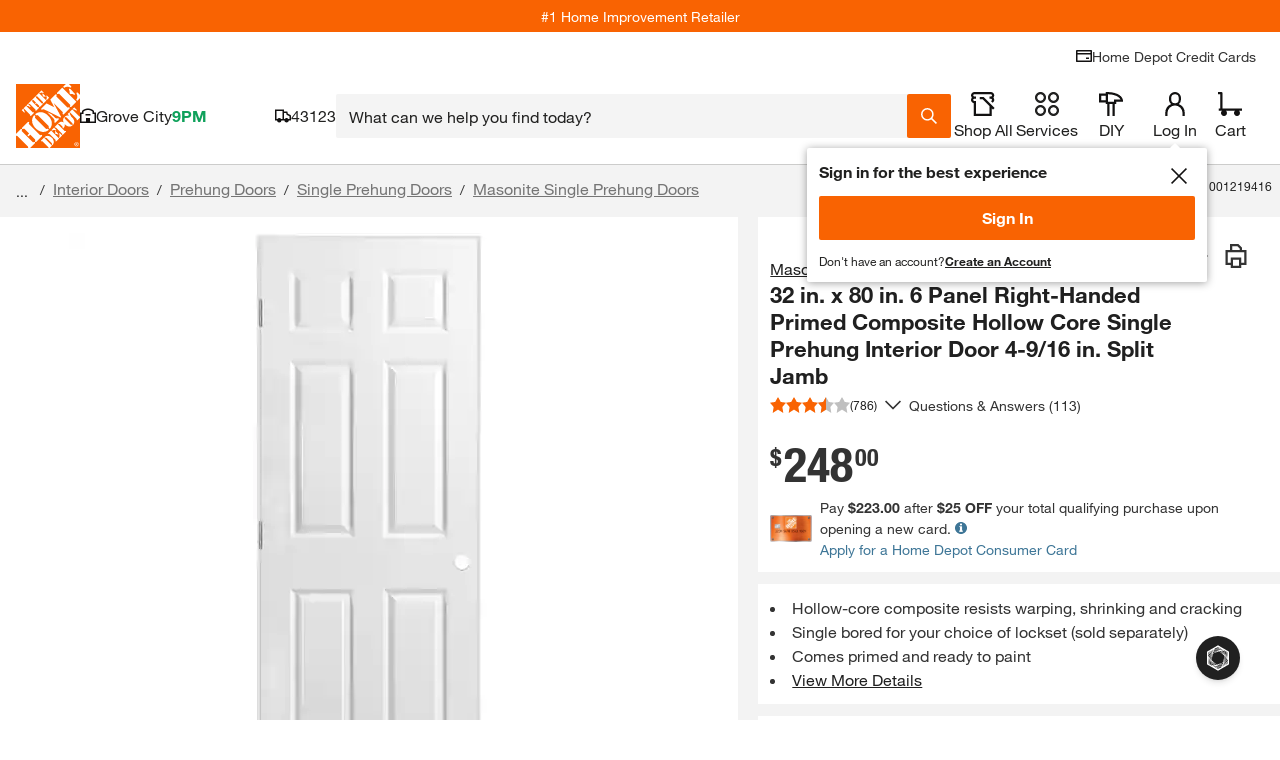

--- FILE ---
content_type: application/javascript
request_url: https://assets.thdstatic.com/experiences/fusion-gm-pip-desktop/runtime.23724fc3e236f477d00a.js?v=1
body_size: 1812
content:
(function(e){function r(r){for(var t,o,i=r[0],f=r[1],l=r[2],u=r[3]||[],s=0,b=[];s<i.length;s++)o=i[s],Object.prototype.hasOwnProperty.call(c,o)&&c[o]&&b.push(c[o][0]),c[o]=0;for(t in f)Object.prototype.hasOwnProperty.call(f,t)&&(e[t]=f[t]);p&&p(r),d.push.apply(d,u);while(b.length)b.shift()();return n.push.apply(n,l||[]),a()}function a(){for(var e,r=0;r<n.length;r++){for(var a=n[r],t=!0,o=1;o<a.length;o++){var l=a[o];0!==c[l]&&(t=!1)}t&&(n.splice(r--,1),e=f(f.s=a[0]))}return 0===n.length&&(d.forEach((function(e){if(void 0===c[e]){c[e]=null;var r=document.createElement("link");f.nc&&r.setAttribute("nonce",f.nc),r.rel="prefetch",r.as="script",r.href=i(e),document.head.appendChild(r)}})),d.length=0),e}var t={},o={22:0},c={22:0},n=[],d=[];function i(e){return f.p+""+({1:"customer-image-overlay",2:"productoverviewaccordiontitle~quick-view",3:"productoverviewaccordiontitle~write-a-review-form",5:"StoreLayout",6:"botprompt",7:"calculator-pipcalculator",8:"decking-configurator-lazy",9:"disclaimer-message-content",10:"fbr",12:"media-gallery-overlay",13:"media-gallery-overlay-tabs",14:"message-types",15:"order-sample-drawer",16:"overlay",17:"page",18:"product-configurator-lazy",19:"productoverviewaccordiontitle",20:"promotion-products-lazy",21:"quick-view",23:"samples-lazy",24:"share-to-email-overlay",25:"share-to-pinterest-overlay",26:"size-guide-overlay",28:"write-a-review-form"}[e]||e)+"."+{0:"7898ab3dacfa3fe25fe4",1:"a75a799919ef5fde64d4",2:"8a139a7830ed93e943a9",3:"029c597f509220dce91b",4:"a97cf225e9ab35e7eb7a",5:"d2cd8244b43c73d5864e",6:"2ed93dd9927ced6d4f1b",7:"88dd3069030351e1dbd3",8:"fe6cc3f1146f5da8aa8f",9:"2b2980401d872a1be530",10:"dea99f4fbc71ae0f63a6",12:"4d0978034f3a61d49086",13:"a572bbabd489a3d1d99d",14:"e38fe867b3748b758e04",15:"01b8dcfe58daaae5fe80",16:"542c8248716c1f168a06",17:"0f18eb449ad638815ca8",18:"b81cd647c7127b2dc5e4",19:"25b32fae348c0ede14dd",20:"91f7589149baeeadd4ba",21:"88b5639541933379fbf3",23:"13c4c1f3bf3a9b60275b",24:"eca8387031860f834baf",25:"271cf48190a3e61c9209",26:"d5080002512508766273",28:"fad5ba0c476b9fff3115"}[e]+".js"}function f(r){if(t[r])return t[r].exports;var a=t[r]={i:r,l:!1,exports:{}};return e[r].call(a.exports,a,a.exports,f),a.l=!0,a.exports}f.e=function(e){var r=[],a={2:1,3:1,6:1,8:1,10:1,12:1,16:1,17:1,18:1,19:1,20:1,21:1,23:1,28:1};o[e]?r.push(o[e]):0!==o[e]&&a[e]&&r.push(o[e]=new Promise((function(r,a){for(var t=({1:"customer-image-overlay",2:"productoverviewaccordiontitle~quick-view",3:"productoverviewaccordiontitle~write-a-review-form",5:"StoreLayout",6:"botprompt",7:"calculator-pipcalculator",8:"decking-configurator-lazy",9:"disclaimer-message-content",10:"fbr",12:"media-gallery-overlay",13:"media-gallery-overlay-tabs",14:"message-types",15:"order-sample-drawer",16:"overlay",17:"page",18:"product-configurator-lazy",19:"productoverviewaccordiontitle",20:"promotion-products-lazy",21:"quick-view",23:"samples-lazy",24:"share-to-email-overlay",25:"share-to-pinterest-overlay",26:"size-guide-overlay",28:"write-a-review-form"}[e]||e)+"."+{0:"31d6cfe0d16ae931b73c",1:"31d6cfe0d16ae931b73c",2:"9553eeeb3b6272fad245",3:"f5a53b21f1e96abc5167",4:"31d6cfe0d16ae931b73c",5:"31d6cfe0d16ae931b73c",6:"ceebf150d8a696023a14",7:"31d6cfe0d16ae931b73c",8:"70a559fcc49e7f962a84",9:"31d6cfe0d16ae931b73c",10:"1890ee686cedbe4a5288",12:"f4ad3a7e1ba17bf7fcbc",13:"31d6cfe0d16ae931b73c",14:"31d6cfe0d16ae931b73c",15:"31d6cfe0d16ae931b73c",16:"bcbf98e60e06e7aa98f2",17:"8efa1476833509875cf8",18:"a637cdb7376aee7fc7d4",19:"5bb76e7ae7ca83c04b7b",20:"ee58265e369789fb3e9c",21:"0fff36ce31b006880cb4",23:"05aac42c2ed93bd03f7a",24:"31d6cfe0d16ae931b73c",25:"31d6cfe0d16ae931b73c",26:"31d6cfe0d16ae931b73c",28:"904e4c351af986d4ce76"}[e]+".css",c=f.p+t,n=document.getElementsByTagName("link"),d=0;d<n.length;d++){var i=n[d],l=i.getAttribute("data-href")||i.getAttribute("href");if("stylesheet"===i.rel&&(l===t||l===c))return r()}var u=document.getElementsByTagName("style");for(d=0;d<u.length;d++){i=u[d],l=i.getAttribute("data-href");if(l===t||l===c)return r()}var s=document.createElement("link");s.rel="stylesheet",s.type="text/css",s.onload=r,s.onerror=function(r){var t=r&&r.target&&r.target.src||c,n=new Error("Loading CSS chunk "+e+" failed.\n("+t+")");n.code="CSS_CHUNK_LOAD_FAILED",n.request=t,delete o[e],s.parentNode.removeChild(s),a(n)},s.href=c;var p=document.getElementsByTagName("head")[0];p.appendChild(s)})).then((function(){o[e]=0})));var t=c[e];if(0!==t)if(t)r.push(t[2]);else{var n=new Promise((function(r,a){t=c[e]=[r,a]}));r.push(t[2]=n);var d,l=document.createElement("script");l.charset="utf-8",l.timeout=120,f.nc&&l.setAttribute("nonce",f.nc),l.src=i(e);var u=new Error;d=function(r){l.onerror=l.onload=null,clearTimeout(s);var a=c[e];if(0!==a){if(a){var t=r&&("load"===r.type?"missing":r.type),o=r&&r.target&&r.target.src;u.message="Loading chunk "+e+" failed.\n("+t+": "+o+")",u.name="ChunkLoadError",u.type=t,u.request=o,a[1](u)}c[e]=void 0}};var s=setTimeout((function(){d({type:"timeout",target:l})}),12e4);l.onerror=l.onload=d,document.head.appendChild(l)}return Promise.all(r)},f.m=e,f.c=t,f.d=function(e,r,a){f.o(e,r)||Object.defineProperty(e,r,{enumerable:!0,get:a})},f.r=function(e){"undefined"!==typeof Symbol&&Symbol.toStringTag&&Object.defineProperty(e,Symbol.toStringTag,{value:"Module"}),Object.defineProperty(e,"__esModule",{value:!0})},f.t=function(e,r){if(1&r&&(e=f(e)),8&r)return e;if(4&r&&"object"===typeof e&&e&&e.__esModule)return e;var a=Object.create(null);if(f.r(a),Object.defineProperty(a,"default",{enumerable:!0,value:e}),2&r&&"string"!=typeof e)for(var t in e)f.d(a,t,function(r){return e[r]}.bind(null,t));return a},f.n=function(e){var r=e&&e.__esModule?function(){return e["default"]}:function(){return e};return f.d(r,"a",r),r},f.o=function(e,r){return Object.prototype.hasOwnProperty.call(e,r)},f.p="https://assets.thdstatic.com/experiences/fusion-gm-pip-desktop/",f.oe=function(e){throw console.error(e),e};var l=window["webpackJsonp"]=window["webpackJsonp"]||[],u=l.push.bind(l);l.push=r,l=l.slice();for(var s=0;s<l.length;s++)r(l[s]);var p=u;a()})([]);
//# sourceMappingURL=runtime.23724fc3e236f477d00a.js.map

--- FILE ---
content_type: application/javascript
request_url: https://www.homedepot.com/M_NbeiQCEp/5vSzEieh/Ut/V9wYrcrSbcb6GXYm/JGkkPDcC/BjcpXm/BNZXo
body_size: 164931
content:
(function(){if(typeof Array.prototype.entries!=='function'){Object.defineProperty(Array.prototype,'entries',{value:function(){var index=0;const array=this;return {next:function(){if(index<array.length){return {value:[index,array[index++]],done:false};}else{return {done:true};}},[Symbol.iterator]:function(){return this;}};},writable:true,configurable:true});}}());(function(){m6();USO();pdO();var Ml=function BS(lM,Bl){'use strict';var TH=BS;switch(lM){case j9:{var TX=Bl[B3];var fv;PM.push(Al);return fv=Ks[F5()[Bt(LX)].call(null,Fq,RF({}),Ij,gx,Dl)][IS()[XH(gM)](Ut,Xs,WS)](Ks[Ft()[Wx(sT)](tX,VU)][sQ(typeof p2()[AM(vl)],tq([],[][[]]))?p2()[AM(XQ)].call(null,Vp,zT):p2()[AM(q4)](Hx,YS)],TX),PM.pop(),fv;}break;case v6:{PM.push(x4);throw new (Ks[Ft()[Wx(KQ)](l2,cT)])(p2()[AM(Ut)](cq,GO));}break;case pO:{PM.push(nM);if(Ks[Wt(typeof Ft()[Wx(gM)],tq('',[][[]]))?Ft()[Wx(vl)](wQ,EM):Ft()[Wx(Dl)].call(null,bx,gg)][sQ(typeof F5()[Bt(ZH)],tq(sQ(typeof p2()[AM(pX)],tq('',[][[]]))?p2()[AM(Rp)].call(null,Sx,wB):p2()[AM(q4)](XD,N2),[][[]]))?F5()[Bt(ZH)].call(null,st,RF([]),I2,Gl,Qt):F5()[Bt(Rp)].call(null,Fj,q4,Dj,tv,Jp)]){if(Ks[F5()[Bt(LX)](zN,ES,rv,gx,Dl)][IS()[XH(gM)](Ut,Gg,GS)](Ks[Ft()[Wx(Dl)].apply(null,[bx,gg])][F5()[Bt(ZH)](SH,ZH,I2,Gl,Qt)][Wt(typeof p2()[AM(Sx)],tq('',[][[]]))?p2()[AM(q4)](p5,SQ):p2()[AM(Dl)](bx,CO)],p2()[AM(qj)](bQ,cp))){var St;return St=p2()[AM(LX)](jx,j5),PM.pop(),St;}var Et;return Et=Ft()[Wx(EX)].apply(null,[D4,Ms]),PM.pop(),Et;}var K2;return K2=sQ(typeof Ft()[Wx(IF)],tq('',[][[]]))?Ft()[Wx(rX)].apply(null,[LX,g2]):Ft()[Wx(vl)](U2,kH),PM.pop(),K2;}break;case A1:{PM.push(dj);var J4=Wt(typeof Ft()[Wx(Rp)],tq([],[][[]]))?Ft()[Wx(vl)](Tp,vt):Ft()[Wx(rX)].apply(null,[LX,Sp]);try{var Kj=PM.length;var U5=RF({});if(Ks[Ft()[Wx(sT)](tX,H6)][F5()[Bt(hl)](Pp,RF(RF(Sx)),LH,JH,vl)]&&Ks[Ft()[Wx(sT)](tX,H6)][F5()[Bt(hl)].apply(null,[Yq,RF({}),LH,JH,vl])][Sx]&&Ks[Ft()[Wx(sT)].call(null,tX,H6)][F5()[Bt(hl)](tM,RF(pX),LH,JH,vl)][Sx][Sx]&&Ks[Ft()[Wx(sT)].call(null,tX,H6)][F5()[Bt(hl)](qj,RF(RF(pX)),LH,JH,vl)][Sx][Sx][Ft()[Wx(qj)](ht,Hj)]){var DN=Wt(Ks[Ft()[Wx(sT)].apply(null,[tX,H6])][F5()[Bt(hl)](Qt,kv,LH,JH,vl)][Sx][Sx][Ft()[Wx(qj)](ht,Hj)],Ks[Ft()[Wx(sT)](tX,H6)][F5()[Bt(hl)].apply(null,[GS,sS,LH,JH,vl])][Y5[wv]]);var KS=DN?p2()[AM(LX)].apply(null,[jx,R2]):IS()[XH(Dl)].apply(null,[LN,Rj,YD]);var d4;return PM.pop(),d4=KS,d4;}else{var bt;return PM.pop(),bt=J4,bt;}}catch(VX){PM.splice(kp(Kj,pX),Infinity,dj);var Xq;return PM.pop(),Xq=J4,Xq;}PM.pop();}break;case qd:{PM.push(Cj);var pq=Jv(Yl()[lq(dx)](Dl,cD,s4,xS),Ks[Ft()[Wx(Dl)].apply(null,[bx,fj])])||bS(Ks[Ft()[Wx(sT)](tX,gS)][Wt(typeof Ct()[vM(cq)],'undefined')?Ct()[vM(US)](Wp,rv,kS):Ct()[vM(dQ)](w5,kS,pp)],Ld[Ct()[vM(cD)].apply(null,[Yj,BT,Nj])]())||bS(Ks[Wt(typeof Ft()[Wx(Yj)],'undefined')?Ft()[Wx(vl)].apply(null,[cp,Z4]):Ft()[Wx(sT)].apply(null,[tX,gS])][Yl()[lq(hl)](kQ,vT,RS,kX)],Y5[wv]);var jM=Ks[Wt(typeof Ft()[Wx(US)],'undefined')?Ft()[Wx(vl)].call(null,Cq,TQ):Ft()[Wx(Dl)].call(null,bx,fj)][sQ(typeof IS()[XH(OQ)],'undefined')?IS()[XH(BT)](tj,ED,Ut):IS()[XH(kv)](XS,tX,cS)](mv()[PS(GS)].apply(null,[JQ,Tj,AX]))[IS()[XH(GS)](LX,jj,vl)];var OT=Ks[Ft()[Wx(Dl)].call(null,bx,fj)][IS()[XH(BT)](tj,ED,q4)](nx()[jt(WS)](Vq,I5,zp,J5))[IS()[XH(GS)].apply(null,[LX,jj,RF([])])];var Aj=Ks[Ft()[Wx(Dl)](bx,fj)][IS()[XH(BT)].call(null,tj,ED,Pp)](sQ(typeof mv()[PS(Yj)],'undefined')?mv()[PS(Ut)](Yp,GS,OQ):mv()[PS(pX)].apply(null,[lp,mX,Vq]))[IS()[XH(GS)](LX,jj,gD)];var j2;return j2=p2()[AM(Rp)].apply(null,[Sx,TE])[nx()[jt(st)].apply(null,[RF(Sx),Vp,bl,st])](pq?p2()[AM(LX)](jx,k5):Wt(typeof IS()[XH(D4)],'undefined')?IS()[XH(kv)].apply(null,[nN,jx,ht]):IS()[XH(Dl)].apply(null,[LN,qp,Q2]),p2()[AM(AX)](B2,mM))[sQ(typeof nx()[jt(Y2)],tq([],[][[]]))?nx()[jt(st)](kT,J5,bl,st):nx()[jt(IM)].call(null,RF(Sx),q4,lT,AH)](jM?p2()[AM(LX)].apply(null,[jx,k5]):IS()[XH(Dl)](LN,qp,ht),p2()[AM(AX)].call(null,B2,mM))[nx()[jt(st)](sS,RF(RF([])),bl,st)](OT?sQ(typeof p2()[AM(Oj)],tq('',[][[]]))?p2()[AM(LX)](jx,k5):p2()[AM(q4)](H4,MX):Wt(typeof IS()[XH(wH)],tq([],[][[]]))?IS()[XH(kv)].call(null,pS,Hj,RF(pX)):IS()[XH(Dl)].call(null,LN,qp,cD),sQ(typeof p2()[AM(pT)],tq([],[][[]]))?p2()[AM(AX)].call(null,B2,mM):p2()[AM(q4)](WQ,IN))[nx()[jt(st)].call(null,zN,pX,bl,st)](Aj?sQ(typeof p2()[AM(dH)],tq([],[][[]]))?p2()[AM(LX)](jx,k5):p2()[AM(q4)].call(null,lS,MT):IS()[XH(Dl)](LN,qp,jX)),PM.pop(),j2;}break;case C6:{PM.push(Ql);var zD=Ks[F5()[Bt(LX)].call(null,Dl,RF(Sx),Cq,gx,Dl)][Wt(typeof Ct()[vM(gM)],tq([],[][[]]))?Ct()[vM(US)](Wp,mz,xG):Ct()[vM(Gm)](RF(RF(Sx)),Y2,q5)]?Ks[F5()[Bt(LX)](bQ,sT,Cq,gx,Dl)][nx()[jt(OV)].call(null,XQ,SH,mT,sR)](Ks[F5()[Bt(LX)](wH,Dl,Cq,gx,Dl)][Ct()[vM(Gm)].apply(null,[vl,Y2,q5])](Ks[Ft()[Wx(sT)](tX,v5)]))[IS()[XH(bx)].apply(null,[AX,Qs,RF({})])](p2()[AM(AX)].call(null,B2,Cq)):sQ(typeof p2()[AM(bx)],tq('',[][[]]))?p2()[AM(Rp)].call(null,Sx,xT):p2()[AM(q4)](KI,dj);var IK;return PM.pop(),IK=zD,IK;}break;case zh:{var wR;PM.push(qk);return wR=RF(Jv(Wt(typeof p2()[AM(st)],tq('',[][[]]))?p2()[AM(q4)].apply(null,[B2,Tz]):p2()[AM(Dl)].call(null,bx,CX),Ks[Ft()[Wx(Dl)].apply(null,[bx,lH])][Ct()[vM(cq)](bx,Tj,Nt)][wr()[mD(cS)](vl,JR,zN,dP)][mv()[PS(Cr)].apply(null,[Qf,ZD,RF([])])])||Jv(sQ(typeof p2()[AM(OQ)],tq([],[][[]]))?p2()[AM(Dl)](bx,CX):p2()[AM(q4)](wv,cG),Ks[Wt(typeof Ft()[Wx(GI)],'undefined')?Ft()[Wx(vl)](I2,Ub):Ft()[Wx(Dl)](bx,lH)][Ct()[vM(cq)].call(null,US,Tj,Nt)][wr()[mD(cS)](vl,JR,sT,dP)][wr()[mD(kT)](vl,sY,st,DG)])),PM.pop(),wR;}break;case G3:{PM.push(KW);var nW=Ft()[Wx(rX)].apply(null,[LX,wF]);try{var bz=PM.length;var Hm=RF(RF(B3));if(Ks[Ft()[Wx(sT)](tX,Dq)][F5()[Bt(hl)].call(null,Dl,Sx,dP,JH,vl)]&&Ks[Ft()[Wx(sT)].apply(null,[tX,Dq])][F5()[Bt(hl)](EY,RF(RF({})),dP,JH,vl)][Sx]){var x0=Wt(Ks[Ft()[Wx(sT)](tX,Dq)][Wt(typeof F5()[Bt(qr)],tq(Wt(typeof p2()[AM(vl)],'undefined')?p2()[AM(q4)](Gl,kv):p2()[AM(Rp)].apply(null,[Sx,WI]),[][[]]))?F5()[Bt(Rp)].apply(null,[Dl,tL,Tk,ZV,BZ]):F5()[Bt(hl)](jK,LX,dP,JH,vl)][F5()[Bt(hW)].call(null,sT,sC,GL,S0,Rp)](Y5[kT]),Ks[Ft()[Wx(sT)](tX,Dq)][F5()[Bt(hl)](rr,rX,dP,JH,vl)][Sx]);var mY=x0?p2()[AM(LX)](jx,SV):Wt(typeof IS()[XH(OV)],'undefined')?IS()[XH(kv)](zK,s4,GS):IS()[XH(Dl)](LN,IZ,RF(RF(pX)));var NP;return PM.pop(),NP=mY,NP;}else{var ZR;return PM.pop(),ZR=nW,ZR;}}catch(xk){PM.splice(kp(bz,pX),Infinity,KW);var xY;return PM.pop(),xY=nW,xY;}PM.pop();}break;case jd:{PM.push(JG);var VI=Ft()[Wx(rX)](LX,IH);try{var qK=PM.length;var jV=RF([]);if(Ks[Ft()[Wx(sT)].call(null,tX,Kl)]&&Ks[Ft()[Wx(sT)].call(null,tX,Kl)][mv()[PS(Pp)](Nq,fY,zN)]&&Ks[Ft()[Wx(sT)](tX,Kl)][mv()[PS(Pp)](Nq,fY,RF(Sx))][nx()[jt(nP)].call(null,tP,GS,z4,zN)]){var WW=Ks[sQ(typeof Ft()[Wx(IM)],tq('',[][[]]))?Ft()[Wx(sT)](tX,Kl):Ft()[Wx(vl)].call(null,AG,U0)][mv()[PS(Pp)](Nq,fY,Q2)][Wt(typeof nx()[jt(DG)],'undefined')?nx()[jt(IM)](dQ,DG,YV,sC):nx()[jt(nP)].call(null,RF(RF(pX)),gK,z4,zN)][Ct()[vM(cS)](wv,gK,xD)]();var Fz;return PM.pop(),Fz=WW,Fz;}else{var Rk;return PM.pop(),Rk=VI,Rk;}}catch(Vb){PM.splice(kp(qK,pX),Infinity,JG);var bb;return PM.pop(),bb=VI,bb;}PM.pop();}break;case Z3:{PM.push(XP);try{var SG=PM.length;var Pf=RF(RF(B3));var XW=new (Ks[Ft()[Wx(Dl)](bx,cX)][Wt(typeof Ct()[vM(AX)],tq('',[][[]]))?Ct()[vM(US)].apply(null,[PZ,OI,vC]):Ct()[vM(cq)](ht,Tj,Zj)][wr()[mD(cS)].apply(null,[vl,DP,tX,dP])][Wt(typeof mv()[PS(bx)],tq([],[][[]]))?mv()[PS(pX)].call(null,Jk,pI,EY):mv()[PS(Cr)](YR,ZD,CY)])();var FW=new (Ks[Ft()[Wx(Dl)](bx,cX)][Ct()[vM(cq)].apply(null,[q4,Tj,Zj])][wr()[mD(cS)](vl,DP,pX,dP)][wr()[mD(kT)](vl,tC,Rp,DG)])();var CI;return PM.pop(),CI=RF([]),CI;}catch(TP){PM.splice(kp(SG,pX),Infinity,XP);var PL;return PL=Wt(TP[Ft()[Wx(LX)](Cf,bR)][Yl()[lq(IM)](Ut,Rp,jL,n0)],Ft()[Wx(KQ)](l2,Ob)),PM.pop(),PL;}PM.pop();}break;case SA:{PM.push(cY);var Hk=Ft()[Wx(rX)](LX,k4);try{var bP=PM.length;var dG=RF({});Hk=sQ(typeof Ks[mv()[PS(BT)].apply(null,[Gv,kQ,ht])],nx()[jt(Rp)](Jb,DG,QH,D4))?p2()[AM(LX)].apply(null,[jx,xV]):IS()[XH(Dl)](LN,lH,IM);}catch(kZ){PM.splice(kp(bP,pX),Infinity,cY);Hk=mv()[PS(wv)].call(null,sM,Yq,RF(Sx));}var wb;return PM.pop(),wb=Hk,wb;}break;case S1:{var Oz=Bl[B3];var NY=Bl[XE];PM.push(Kk);if(MV(NY,null)||bS(NY,Oz[mv()[PS(Sx)].apply(null,[jk,AX,RF(RF([]))])]))NY=Oz[sQ(typeof mv()[PS(CY)],tq([],[][[]]))?mv()[PS(Sx)].call(null,jk,AX,Cr):mv()[PS(pX)](If,QR,k0)];for(var lz=Sx,MG=new (Ks[IS()[XH(KQ)](kQ,B5,Oj)])(NY);SZ(lz,NY);lz++)MG[lz]=Oz[lz];var wD;return PM.pop(),wD=MG,wD;}break;case xE:{PM.push(Nr);try{var OG=PM.length;var ZI=RF(XE);var LR=Sx;var Ym=Ks[F5()[Bt(LX)].call(null,ht,vl,pR,gx,Dl)][sQ(typeof IS()[XH(GI)],tq('',[][[]]))?IS()[XH(gM)].call(null,Ut,VH,w5):IS()[XH(kv)](qP,mP,bx)](Ks[Ft()[Wx(Rp)](pX,OY)],IS()[XH(Fq)](FY,Hf,lL));if(Ym){LR++;if(Ym[Yl()[lq(LX)].apply(null,[rr,IM,Kz,SC])]){Ym=Ym[Yl()[lq(LX)](B2,IM,Kz,SC)];LR+=tq(wP(Ym[sQ(typeof mv()[PS(GS)],tq([],[][[]]))?mv()[PS(Sx)].apply(null,[lX,AX,kv]):mv()[PS(pX)].call(null,CP,tv,hR)]&&Wt(Ym[mv()[PS(Sx)](lX,AX,Pp)],pX),Y5[pX]),wP(Ym[Yl()[lq(IM)](KQ,Rp,jL,zZ)]&&Wt(Ym[Yl()[lq(IM)].apply(null,[SL,Rp,jL,zZ])],IS()[XH(Fq)](FY,Hf,gx)),LX));}}var rG;return rG=LR[Ct()[vM(cS)].apply(null,[RF(RF(Sx)),gK,Wj])](),PM.pop(),rG;}catch(WZ){PM.splice(kp(OG,pX),Infinity,Nr);var jm;return jm=Ft()[Wx(rX)](LX,EH),PM.pop(),jm;}PM.pop();}break;case fE:{PM.push(kk);try{var OL=PM.length;var CZ=RF(RF(B3));var Vm=Sx;var lW=Ks[F5()[Bt(LX)].call(null,kv,Jb,YK,gx,Dl)][IS()[XH(gM)](Ut,EW,RF(RF(Sx)))](Ks[IS()[XH(Cr)](I5,zt,Vp)][p2()[AM(Dl)](bx,mW)],IS()[XH(bQ)](US,AP,RF(RF(pX))));if(lW){Vm++;RF(RF(lW[p2()[AM(qr)](qj,hr)]))&&bS(lW[p2()[AM(qr)].apply(null,[qj,hr])][sQ(typeof Ct()[vM(EX)],tq('',[][[]]))?Ct()[vM(cS)](RF(RF(pX)),gK,fP):Ct()[vM(US)](cD,Y0,dQ)]()[Wt(typeof nx()[jt(US)],tq('',[][[]]))?nx()[jt(IM)](PZ,gD,Ck,BI):nx()[jt(Q2)](Q2,Z0,qt,I5)](Ct()[vM(WS)].call(null,Vq,tX,fP)),XI(pX))&&Vm++;}var sf=Vm[sQ(typeof Ct()[vM(Sx)],'undefined')?Ct()[vM(cS)].apply(null,[tP,gK,fP]):Ct()[vM(US)](sT,Wz,HW)]();var qW;return PM.pop(),qW=sf,qW;}catch(RI){PM.splice(kp(OL,pX),Infinity,kk);var Zr;return Zr=Ft()[Wx(rX)](LX,dT),PM.pop(),Zr;}PM.pop();}break;case AO:{PM.push(JC);var AI=Wt(typeof Ft()[Wx(Sx)],tq('',[][[]]))?Ft()[Wx(vl)].call(null,Xf,lC):Ft()[Wx(rX)].call(null,LX,UT);try{var LD=PM.length;var VR=RF([]);AI=sQ(typeof Ks[p2()[AM(Cr)](YD,sG)],nx()[jt(Rp)].call(null,RF(pX),SL,AV,D4))?p2()[AM(LX)](jx,qz):IS()[XH(Dl)].apply(null,[LN,Zb,Yj]);}catch(sZ){PM.splice(kp(LD,pX),Infinity,JC);AI=sQ(typeof mv()[PS(gD)],tq([],[][[]]))?mv()[PS(wv)](br,Yq,IM):mv()[PS(pX)].apply(null,[YP,OW,jK]);}var UP;return PM.pop(),UP=AI,UP;}break;case sd:{PM.push(gf);var dW=Ft()[Wx(rX)](LX,cX);if(Ks[Ft()[Wx(sT)].apply(null,[tX,TT])]&&Ks[Ft()[Wx(sT)](tX,TT)][F5()[Bt(hl)](hW,RK,fm,JH,vl)]&&Ks[Ft()[Wx(sT)](tX,TT)][F5()[Bt(hl)].apply(null,[KZ,hR,fm,JH,vl])][nx()[jt(Z0)](Fj,IM,KR,cq)]){var bG=Ks[Ft()[Wx(sT)](tX,TT)][F5()[Bt(hl)].apply(null,[gx,GI,fm,JH,vl])][nx()[jt(Z0)](pX,UV,KR,cq)];try{var wk=PM.length;var xC=RF(RF(B3));var I0=Ks[Ft()[Wx(tL)].apply(null,[wH,zW])][p2()[AM(sT)].apply(null,[sm,rV])](cV(Ks[Ft()[Wx(tL)].call(null,wH,zW)][Yl()[lq(cD)].apply(null,[Rp,Dl,rm,vI])](),gZ))[Ct()[vM(cS)].call(null,hl,gK,gL)]();Ks[Ft()[Wx(sT)](tX,TT)][F5()[Bt(hl)].call(null,EX,Cr,fm,JH,vl)][nx()[jt(Z0)](Fq,pX,KR,cq)]=I0;var JL=Wt(Ks[Wt(typeof Ft()[Wx(Dl)],tq('',[][[]]))?Ft()[Wx(vl)].call(null,YZ,Zk):Ft()[Wx(sT)].call(null,tX,TT)][Wt(typeof F5()[Bt(pX)],'undefined')?F5()[Bt(Rp)].apply(null,[cS,RF(RF({})),TZ,Xm,LN]):F5()[Bt(hl)].call(null,k0,EY,fm,JH,vl)][nx()[jt(Z0)](I5,kT,KR,cq)],I0);var RR=JL?p2()[AM(LX)](jx,Mb):IS()[XH(Dl)](LN,JW,wH);Ks[Ft()[Wx(sT)](tX,TT)][F5()[Bt(hl)](vT,RF({}),fm,JH,vl)][nx()[jt(Z0)](RF(RF(pX)),wH,KR,cq)]=bG;var pz;return PM.pop(),pz=RR,pz;}catch(LG){PM.splice(kp(wk,pX),Infinity,gf);if(sQ(Ks[Ft()[Wx(sT)].call(null,tX,TT)][F5()[Bt(hl)](dH,YD,fm,JH,vl)][nx()[jt(Z0)].call(null,tM,gx,KR,cq)],bG)){Ks[sQ(typeof Ft()[Wx(gx)],'undefined')?Ft()[Wx(sT)](tX,TT):Ft()[Wx(vl)].apply(null,[sb,q0])][Wt(typeof F5()[Bt(sT)],tq([],[][[]]))?F5()[Bt(Rp)](CY,kQ,UZ,KG,LY):F5()[Bt(hl)].call(null,gD,KZ,fm,JH,vl)][nx()[jt(Z0)](lL,B2,KR,cq)]=bG;}var GP;return PM.pop(),GP=dW,GP;}}else{var tk;return PM.pop(),tk=dW,tk;}PM.pop();}break;case vE:{PM.push(fY);if(RF(Ks[Wt(typeof Ft()[Wx(vl)],tq([],[][[]]))?Ft()[Wx(vl)].call(null,lb,ER):Ft()[Wx(Dl)](bx,xZ)][Ct()[vM(kQ)](I5,Q2,tv)])){var Ef=Wt(typeof Ks[Ft()[Wx(Dl)].call(null,bx,xZ)][Wt(typeof Yl()[lq(kv)],tq([],[][[]]))?Yl()[lq(pX)](KQ,XV,sI,dz):Yl()[lq(Wp)].call(null,dx,Qt,dP,Mz)],Wt(typeof nx()[jt(sT)],tq('',[][[]]))?nx()[jt(IM)](Wp,RF(Sx),TW,Qr):nx()[jt(Rp)].apply(null,[Vp,MI,cG,D4]))?p2()[AM(LX)].call(null,jx,EM):Ft()[Wx(EX)].apply(null,[D4,Or]);var XR;return PM.pop(),XR=Ef,XR;}var DY;return DY=Ft()[Wx(rX)](LX,kX),PM.pop(),DY;}break;case Sc:{PM.push(kr);var tR=Ft()[Wx(rX)].call(null,LX,A4);try{var WL=PM.length;var bm=RF({});tR=Ks[p2()[AM(bQ)](dH,cl)][p2()[AM(Dl)].call(null,bx,jT)][mv()[PS(Yq)](fl,Z0,UV)](Ct()[vM(Sm)](qj,SH,Ex))?Wt(typeof p2()[AM(cq)],tq([],[][[]]))?p2()[AM(q4)](Gr,Cr):p2()[AM(LX)].call(null,jx,ZN):IS()[XH(Dl)].call(null,LN,zl,EX);}catch(H0){PM.splice(kp(WL,pX),Infinity,kr);tR=Wt(typeof mv()[PS(vl)],tq([],[][[]]))?mv()[PS(pX)].call(null,bQ,V0,US):mv()[PS(wv)](jH,Yq,wv);}var Sz;return PM.pop(),Sz=tR,Sz;}break;case ng:{PM.push(xI);var CV=nx()[jt(sC)].apply(null,[D4,RF(RF(pX)),Fr,xG]);var ZP=RF([]);try{var wm=PM.length;var vr=RF(XE);var zr=Sx;try{var v0=Ks[p2()[AM(OQ)](SL,T4)][p2()[AM(Dl)](bx,AD)][Ct()[vM(cS)](wH,gK,bl)];Ks[Wt(typeof F5()[Bt(ZH)],'undefined')?F5()[Bt(Rp)](qr,RF(pX),nN,JV,dZ):F5()[Bt(LX)](vT,cS,RG,gx,Dl)][nx()[jt(cD)](LX,Yj,nc,kT)](v0)[Wt(typeof Ct()[vM(hR)],'undefined')?Ct()[vM(US)](pX,mG,DR):Ct()[vM(cS)](Y2,gK,bl)]();}catch(CK){PM.splice(kp(wm,pX),Infinity,xI);if(CK[nx()[jt(Gm)](RF(RF(Sx)),Sm,Jq,Yq)]&&Wt(typeof CK[nx()[jt(Gm)](Rp,cD,Jq,Yq)],mv()[PS(Qt)].call(null,Gf,I5,Wp))){CK[nx()[jt(Gm)].call(null,jX,Dl,Jq,Yq)][p2()[AM(SH)](SH,Zz)](p2()[AM(Pp)].call(null,Hz,CL))[nx()[jt(hl)](RF(pX),IM,tm,rX)](function(JY){PM.push(XK);if(JY[wr()[mD(OV)](kv,JZ,Q2,D0)](sQ(typeof Ft()[Wx(qj)],tq([],[][[]]))?Ft()[Wx(gM)](Z0,AC):Ft()[Wx(vl)].apply(null,[PD,GR]))){ZP=RF(RF(XE));}if(JY[wr()[mD(OV)](kv,JZ,k0,D0)](nx()[jt(Fq)].apply(null,[Sm,tL,KD,Gk]))){zr++;}PM.pop();});}}CV=Wt(zr,Rp)||ZP?sQ(typeof p2()[AM(EY)],tq('',[][[]]))?p2()[AM(LX)].call(null,jx,PD):p2()[AM(q4)].call(null,Kf,bf):IS()[XH(Dl)].apply(null,[LN,MD,XQ]);}catch(wV){PM.splice(kp(wm,pX),Infinity,xI);CV=mv()[PS(wv)](BC,Yq,UV);}var mI;return PM.pop(),mI=CV,mI;}break;case w6:{PM.push(MP);var bZ=function(TX){return BS.apply(this,[j9,arguments]);};var EP=[F5()[Bt(hl)](J5,RF(RF({})),zm,JH,vl),Yl()[lq(k0)](qr,US,EC,XC)];var BG=EP[Ft()[Wx(OQ)](SP,KY)](function(jC){PM.push(qj);var C0=bZ(jC);if(RF(RF(C0))&&RF(RF(C0[p2()[AM(qr)](qj,hY)]))&&RF(RF(C0[p2()[AM(qr)](qj,hY)][sQ(typeof Ct()[vM(YD)],'undefined')?Ct()[vM(cS)](pX,gK,CD):Ct()[vM(US)].call(null,EY,YZ,FP)]))){C0=C0[p2()[AM(qr)](qj,hY)][Ct()[vM(cS)](rr,gK,CD)]();var ZW=tq(Wt(C0[nx()[jt(Q2)](Qt,Vp,K5,I5)](Ct()[vM(qj)].call(null,RF(pX),qj,gb)),XI(Y5[pX])),wP(Ks[IS()[XH(dH)].apply(null,[wv,Dk,Cr])](bS(C0[nx()[jt(Q2)](pX,Cr,K5,I5)](mv()[PS(GI)].apply(null,[LQ,vT,dQ])),XI(pX))),pX));var VZ;return PM.pop(),VZ=ZW,VZ;}else{var rR;return rR=Wt(typeof Ft()[Wx(qj)],tq([],[][[]]))?Ft()[Wx(vl)](II,hR):Ft()[Wx(rX)](LX,gP),PM.pop(),rR;}PM.pop();});var MY;return MY=BG[sQ(typeof IS()[XH(GI)],'undefined')?IS()[XH(bx)](AX,tm,RF(RF(Sx))):IS()[XH(kv)].apply(null,[mR,OP,Vp])](p2()[AM(Rp)].call(null,Sx,zI)),PM.pop(),MY;}break;}};var sL=function(vY){return ~vY;};var wZ=function(xz){return Ks["unescape"](Ks["encodeURIComponent"](xz));};var VV=function(HY,tW){return HY^tW;};var ZZ=function(){return (Ld.sjs_se_global_subkey?Ld.sjs_se_global_subkey.push(SY):Ld.sjs_se_global_subkey=[SY])&&Ld.sjs_se_global_subkey;};var wW=function(Fm,TV){return Fm>=TV;};var CG=function xL(ZL,tb){'use strict';var EI=xL;switch(ZL){case pO:{var NR=tb[B3];var E0=tb[XE];PM.push(XD);var kb=MV(null,NR)?null:K0(nx()[jt(Rp)](RF(Sx),Fq,Gv,D4),typeof Ks[F5()[Bt(tL)](cD,nP,OD,Rf,Dl)])&&NR[Ks[sQ(typeof F5()[Bt(ZH)],'undefined')?F5()[Bt(tL)](EY,Q2,OD,Rf,Dl):F5()[Bt(Rp)].apply(null,[pX,RF(RF(pX)),jP,Yr,pG])][Wt(typeof mv()[PS(US)],'undefined')?mv()[PS(pX)](GY,fZ,Qt):mv()[PS(kT)].call(null,bp,q4,EX)]]||NR[Ft()[Wx(YD)].call(null,MI,vD)];if(K0(null,kb)){var TI,xf,TR,Df,XL=[],gC=RF(Sx),kW=RF(pX);try{var CW=PM.length;var r0=RF([]);if(TR=(kb=kb.call(NR))[IS()[XH(GI)](q4,Ul,RF(RF(pX)))],Wt(Sx,E0)){if(sQ(Ks[F5()[Bt(LX)](k0,SL,fQ,gx,Dl)](kb),kb)){r0=RF(RF([]));return;}gC=RF(pX);}else for(;RF(gC=(TI=TR.call(kb))[Ft()[Wx(hR)](UV,FT)])&&(XL[Ct()[vM(tL)](vl,cq,Qv)](TI[sQ(typeof Yl()[lq(GI)],'undefined')?Yl()[lq(LX)](vT,IM,Kz,zM):Yl()[lq(pX)](st,pY,RL,Nz)]),sQ(XL[mv()[PS(Sx)](bN,AX,cS)],E0));gC=RF(Y5[wv]));}catch(HP){kW=RF(Y5[wv]),xf=HP;}finally{PM.splice(kp(CW,pX),Infinity,XD);try{var qG=PM.length;var cz=RF({});if(RF(gC)&&K0(null,kb[mv()[PS(GI)](vX,vT,RF([]))])&&(Df=kb[sQ(typeof mv()[PS(LX)],'undefined')?mv()[PS(GI)].apply(null,[vX,vT,RF({})]):mv()[PS(pX)](Nr,GG,tM)](),sQ(Ks[F5()[Bt(LX)].call(null,q4,Vp,fQ,gx,Dl)](Df),Df))){cz=RF(RF({}));return;}}finally{PM.splice(kp(qG,pX),Infinity,XD);if(cz){PM.pop();}if(kW)throw xf;}if(r0){PM.pop();}}var PP;return PM.pop(),PP=XL,PP;}PM.pop();}break;case Vd:{var vV=tb[B3];PM.push(fI);if(Ks[IS()[XH(KQ)].apply(null,[kQ,jN,DG])][mv()[PS(dQ)].apply(null,[KY,dx,qr])](vV)){var tr;return PM.pop(),tr=vV,tr;}PM.pop();}break;case kE:{var ID=tb[B3];return ID;}break;case Wc:{PM.push(LN);if(RF(Jv(mv()[PS(Pp)](AY,fY,ES),Ks[sQ(typeof Ft()[Wx(CY)],tq([],[][[]]))?Ft()[Wx(sT)].call(null,tX,Jl):Ft()[Wx(vl)](nC,PG)]))){var zP;return PM.pop(),zP=null,zP;}var vm=Ks[Ft()[Wx(sT)](tX,Jl)][mv()[PS(Pp)](AY,fY,Ut)];var A0=vm[Ct()[vM(Cr)](q4,ht,nr)];var rI=vm[Wt(typeof nx()[jt(pX)],tq('',[][[]]))?nx()[jt(IM)](RF(Sx),KQ,pP,fP):nx()[jt(nP)](RF(pX),RF([]),WI,zN)];var Sb=vm[wr()[mD(vl)](Rp,xP,zN,Dm)];var Ik;return Ik=[A0,Wt(rI,Y5[wv])?Sx:bS(rI,Y5[wv])?XI(pX):XI(LX),Sb||Ct()[vM(bQ)](Qt,rX,gf)],PM.pop(),Ik;}break;case YO:{var jI={};PM.push(pR);var Nf={};try{var c0=PM.length;var QW=RF([]);var Kb=new (Ks[sQ(typeof Ft()[Wx(Dl)],tq([],[][[]]))?Ft()[Wx(MI)].apply(null,[GS,qX]):Ft()[Wx(vl)](QY,Nr)])(Sx,Y5[wv])[Ft()[Wx(RK)](xR,B5)](IS()[XH(kQ)].apply(null,[F0,F4,qj]));var UL=Kb[Ct()[vM(Oj)](RF(RF(pX)),tL,sP)](Ct()[vM(tM)].apply(null,[gK,kv,Gb]));var UC=Kb[Ct()[vM(ES)].apply(null,[dQ,EX,Hl])](UL[Wt(typeof Yl()[lq(Wp)],'undefined')?Yl()[lq(pX)](Oj,cT,I2,kQ):Yl()[lq(jK)].apply(null,[Z0,bx,Fj,j5])]);var lG=Kb[Ct()[vM(ES)].call(null,KQ,EX,Hl)](UL[wr()[mD(k0)](wv,j5,st,MC)]);jI=km(fE,[p2()[AM(jx)](GI,Kf),UC,nx()[jt(Pp)](XK,nP,KI,LX),lG]);var vR=new (Ks[sQ(typeof Ft()[Wx(gD)],'undefined')?Ft()[Wx(MI)](GS,qX):Ft()[Wx(vl)](rZ,RS)])(Sx,Sx)[Ft()[Wx(RK)](xR,B5)](nx()[jt(Cr)].call(null,gx,RF([]),GQ,cS));var Jf=vR[sQ(typeof Ct()[vM(Jb)],tq([],[][[]]))?Ct()[vM(Oj)].apply(null,[MI,tL,sP]):Ct()[vM(US)](Gm,Sm,BT)](Ct()[vM(tM)](RF(Sx),kv,Gb));var EZ=vR[Ct()[vM(ES)](kT,EX,Hl)](Jf[Yl()[lq(jK)].apply(null,[IM,bx,Fj,j5])]);var CR=vR[Ct()[vM(ES)].call(null,RK,EX,Hl)](Jf[wr()[mD(k0)](wv,j5,Yq,MC)]);Nf=km(fE,[sQ(typeof mv()[PS(cq)],'undefined')?mv()[PS(zN)].apply(null,[YV,FY,gK]):mv()[PS(pX)].apply(null,[sz,FZ,OQ]),EZ,mv()[PS(Vq)].apply(null,[K4,pX,rX]),CR]);}finally{PM.splice(kp(c0,pX),Infinity,pR);var jb;return jb=km(fE,[Ft()[Wx(GS)](Yq,AA),jI[sQ(typeof p2()[AM(Fj)],tq('',[][[]]))?p2()[AM(jx)].apply(null,[GI,Kf]):p2()[AM(q4)](pf,MZ)]||null,wr()[mD(GI)].call(null,qr,wI,I5,Pp),jI[nx()[jt(Pp)](k0,ZH,KI,LX)]||null,Wt(typeof Ct()[vM(DG)],tq([],[][[]]))?Ct()[vM(US)].apply(null,[w5,hb,Nz]):Ct()[vM(OQ)](RF(RF(pX)),Lr,HN),Nf[mv()[PS(zN)](YV,FY,Sm)]||null,IS()[XH(UV)].apply(null,[JI,Zx,rX]),Nf[mv()[PS(Vq)].call(null,K4,pX,Sx)]||null]),PM.pop(),jb;}PM.pop();}break;case kO:{var kL=tb[B3];PM.push(EG);if(Wt([sQ(typeof IS()[XH(zN)],'undefined')?IS()[XH(tM)](rr,hI,pX):IS()[XH(kv)].call(null,kS,OZ,YD),Yl()[lq(kT)](J5,kv,UY,BZ),IS()[XH(JI)](cS,Ap,vl)][nx()[jt(Q2)].call(null,AX,RF(RF(pX)),NF,I5)](kL[p2()[AM(gK)](GS,B1)][Ct()[vM(kS)](hl,lK,Ap)]),XI(Y5[pX]))){PM.pop();return;}Ks[mv()[PS(UV)](hv,jK,IM)](function(){PM.push(nN);var bk=RF({});try{var rK=PM.length;var YI=RF([]);if(RF(bk)&&kL[sQ(typeof p2()[AM(cS)],tq([],[][[]]))?p2()[AM(gK)](GS,Gb):p2()[AM(q4)](AZ,RZ)]&&(kL[p2()[AM(gK)](GS,Gb)][IS()[XH(GS)](LX,Dj,nP)](p2()[AM(zN)].call(null,Gm,Oq))||kL[p2()[AM(gK)](GS,Gb)][IS()[XH(GS)](LX,Dj,RF(RF(pX)))](Ft()[Wx(jx)].apply(null,[hG,Lp])))){bk=RF(RF(XE));}}catch(Bb){PM.splice(kp(rK,pX),Infinity,nN);kL[p2()[AM(gK)](GS,Gb)][sQ(typeof Ct()[vM(hl)],tq([],[][[]]))?Ct()[vM(MI)](Vq,tj,UK):Ct()[vM(US)](qr,Pk,pK)](new (Ks[Wt(typeof Ct()[vM(Sx)],tq([],[][[]]))?Ct()[vM(US)](jX,Xb,VP):Ct()[vM(B2)].apply(null,[bQ,pr,mG])])(IS()[XH(pr)].apply(null,[gM,YW,vl]),km(fE,[p2()[AM(Vq)](Cr,Pb),RF(RF(XE)),Wt(typeof wr()[mD(sC)],tq([],[][[]]))?wr()[mD(Dl)].apply(null,[rY,jZ,Gm,Pr]):wr()[mD(wH)](q4,fr,YD,jx),RF(XE),mv()[PS(Rm)](GT,Lr,Dl),RF(B3)])));}if(RF(bk)&&Wt(kL[Ct()[vM(ht)].call(null,zN,IM,Ib)],Yl()[lq(GI)].call(null,w5,bx,Cr,Xf))){bk=RF(RF({}));}if(bk){kL[Wt(typeof p2()[AM(sT)],'undefined')?p2()[AM(q4)](Ez,D4):p2()[AM(gK)](GS,Gb)][Ct()[vM(MI)].call(null,DG,tj,UK)](new (Ks[Ct()[vM(B2)].apply(null,[hR,pr,mG])])(IS()[XH(xG)](X0,Ht,RF(RF({}))),km(fE,[sQ(typeof p2()[AM(dx)],tq([],[][[]]))?p2()[AM(Vq)](Cr,Pb):p2()[AM(q4)].apply(null,[hR,SK]),RF(RF([])),wr()[mD(wH)](q4,fr,gx,jx),RF(XE),Wt(typeof mv()[PS(SL)],tq('',[][[]]))?mv()[PS(pX)].apply(null,[Br,SC,sC]):mv()[PS(Rm)](GT,Lr,pT),RF(RF([]))])));}PM.pop();},Sx);PM.pop();}break;case xh:{PM.push(Eb);Ks[sQ(typeof Ft()[Wx(XK)],tq('',[][[]]))?Ft()[Wx(Rp)](pX,hP):Ft()[Wx(vl)](BZ,CL)][F5()[Bt(D4)](vT,Rp,OK,Ur,vT)](IS()[XH(ht)](Fj,WN,IF),function(kL){return xL.apply(this,[kO,arguments]);});PM.pop();}break;case jd:{PM.push(kR);throw new (Ks[Wt(typeof Ft()[Wx(Jb)],tq('',[][[]]))?Ft()[Wx(vl)](VP,LL):Ft()[Wx(KQ)].call(null,l2,tm)])(p2()[AM(Ut)](cq,CT));}break;case lE:{var ck=tb[B3];var nG=tb[XE];PM.push(lI);if(MV(nG,null)||bS(nG,ck[mv()[PS(Sx)](lx,AX,CY)]))nG=ck[mv()[PS(Sx)].apply(null,[lx,AX,Vq])];for(var xb=Y5[wv],PV=new (Ks[IS()[XH(KQ)](kQ,dl,Cr)])(nG);SZ(xb,nG);xb++)PV[xb]=ck[xb];var RW;return PM.pop(),RW=PV,RW;}break;case Ts:{var PW=tb[B3];var pV=tb[XE];PM.push(fI);var f0=MV(null,PW)?null:K0(nx()[jt(Rp)](vl,RF(RF(pX)),Br,D4),typeof Ks[F5()[Bt(tL)].call(null,KZ,KZ,pK,Rf,Dl)])&&PW[Ks[F5()[Bt(tL)](SH,RF(RF({})),pK,Rf,Dl)][mv()[PS(kT)](vZ,q4,J5)]]||PW[Ft()[Wx(YD)].apply(null,[MI,n0])];if(K0(null,f0)){var B0,bI,Tb,gR,SW=[],Wk=RF(Sx),kz=RF(pX);try{var IG=PM.length;var GZ=RF(XE);if(Tb=(f0=f0.call(PW))[IS()[XH(GI)](q4,QI,Yj)],Wt(Y5[wv],pV)){if(sQ(Ks[F5()[Bt(LX)](ht,jX,nR,gx,Dl)](f0),f0)){GZ=RF(RF({}));return;}Wk=RF(pX);}else for(;RF(Wk=(B0=Tb.call(f0))[sQ(typeof Ft()[Wx(hl)],tq([],[][[]]))?Ft()[Wx(hR)].call(null,UV,nz):Ft()[Wx(vl)](BV,n0)])&&(SW[Ct()[vM(tL)].call(null,RF(RF({})),cq,xt)](B0[Wt(typeof Yl()[lq(US)],tq(p2()[AM(Rp)](Sx,FV),[][[]]))?Yl()[lq(pX)](st,n0,cp,FK):Yl()[lq(LX)].call(null,SL,IM,Kz,lP)]),sQ(SW[mv()[PS(Sx)](rW,AX,Q2)],pV));Wk=RF(Sx));}catch(tY){kz=RF(Y5[wv]),bI=tY;}finally{PM.splice(kp(IG,pX),Infinity,fI);try{var QL=PM.length;var FC=RF([]);if(RF(Wk)&&K0(null,f0[Wt(typeof mv()[PS(cS)],'undefined')?mv()[PS(pX)].apply(null,[dL,cT,wH]):mv()[PS(GI)](Hn,vT,sT)])&&(gR=f0[mv()[PS(GI)].call(null,Hn,vT,bQ)](),sQ(Ks[F5()[Bt(LX)](YD,KZ,nR,gx,Dl)](gR),gR))){FC=RF(RF({}));return;}}finally{PM.splice(kp(QL,pX),Infinity,fI);if(FC){PM.pop();}if(kz)throw bI;}if(GZ){PM.pop();}}var Db;return PM.pop(),Db=SW,Db;}PM.pop();}break;case vE:{var FI=tb[B3];PM.push(qk);if(Ks[IS()[XH(KQ)].apply(null,[kQ,DQ,k0])][mv()[PS(dQ)](fl,dx,vT)](FI)){var LK;return PM.pop(),LK=FI,LK;}PM.pop();}break;case Sc:{var tI=tb[B3];var cL;PM.push(gI);return cL=Ks[F5()[Bt(LX)](Yj,Y2,RV,gx,Dl)][nx()[jt(OV)](B2,Jb,zt,sR)](tI)[Wt(typeof Ft()[Wx(GI)],'undefined')?Ft()[Wx(vl)].apply(null,[hk,Fr]):Ft()[Wx(OQ)].call(null,SP,qV)](function(nb){return tI[nb];})[Sx],PM.pop(),cL;}break;case fE:{var NV=tb[B3];PM.push(YL);var LP=NV[sQ(typeof Ft()[Wx(OR)],'undefined')?Ft()[Wx(OQ)](SP,Sk):Ft()[Wx(vl)](DZ,KV)](function(tI){return xL.apply(this,[Sc,arguments]);});var nm;return nm=LP[IS()[XH(bx)].apply(null,[AX,Lf,RF(Sx)])](p2()[AM(AX)].call(null,B2,XY)),PM.pop(),nm;}break;case C6:{PM.push(QI);try{var Vk=PM.length;var vz=RF([]);var PY=tq(tq(tq(tq(tq(tq(tq(tq(tq(tq(tq(tq(tq(tq(tq(tq(tq(tq(tq(tq(tq(tq(tq(tq(Ks[IS()[XH(dH)](wv,YT,RF(pX))](Ks[Ft()[Wx(sT)].apply(null,[tX,N4])][nx()[jt(xR)].call(null,qj,RF(RF(Sx)),CS,F0)]),wP(Ks[IS()[XH(dH)].apply(null,[wv,YT,RF(RF(pX))])](Ks[sQ(typeof Ft()[Wx(cS)],tq('',[][[]]))?Ft()[Wx(sT)](tX,N4):Ft()[Wx(vl)].call(null,cm,Ql)][Ft()[Wx(zG)](SY,M4)]),pX)),wP(Ks[Wt(typeof IS()[XH(lZ)],tq('',[][[]]))?IS()[XH(kv)](VL,Ff,RF(RF(pX))):IS()[XH(dH)](wv,YT,RF(RF(Sx)))](Ks[Ft()[Wx(sT)].call(null,tX,N4)][Ft()[Wx(Hz)](xG,T5)]),LX)),wP(Ks[IS()[XH(dH)].apply(null,[wv,YT,RF(RF(pX))])](Ks[Ft()[Wx(sT)](tX,N4)][F5()[Bt(XK)](OV,YD,xx,Wp,vl)]),tL)),wP(Ks[IS()[XH(dH)].apply(null,[wv,YT,cq])](Ks[Ft()[Wx(tL)].apply(null,[wH,C4])][nx()[jt(Lr)](gD,Wp,Rl,KZ)]),Rp)),wP(Ks[IS()[XH(dH)](wv,YT,bx)](Ks[Ft()[Wx(sT)](tX,N4)][nx()[jt(SP)].apply(null,[hl,lL,wM,DG])]),IM)),wP(Ks[IS()[XH(dH)](wv,YT,RF(Sx))](Ks[Ft()[Wx(sT)](tX,N4)][Wt(typeof Ct()[vM(Yq)],'undefined')?Ct()[vM(US)](Cr,MW,qC):Ct()[vM(fY)](Ut,k0,Yt)]),Dl)),wP(Ks[IS()[XH(dH)].call(null,wv,YT,Jb)](Ks[Ft()[Wx(sT)].call(null,tX,N4)][Wt(typeof IS()[XH(SH)],tq('',[][[]]))?IS()[XH(kv)](Jm,ZY,nP):IS()[XH(Sm)](gb,xX,Jb)]),vl)),wP(Ks[IS()[XH(dH)](wv,YT,Qt)](Ks[sQ(typeof Ft()[Wx(MI)],tq('',[][[]]))?Ft()[Wx(sT)](tX,N4):Ft()[Wx(vl)].call(null,dr,dV)][Yl()[lq(sC)](hl,cD,BP,H6)]),kv)),wP(Ks[IS()[XH(dH)].call(null,wv,YT,Vp)](Ks[Ft()[Wx(sT)].apply(null,[tX,N4])][nx()[jt(ZD)](pT,bQ,Nj,ZH)]),US)),wP(Ks[IS()[XH(dH)].call(null,wv,YT,RF(pX))](Ks[sQ(typeof Ft()[Wx(sR)],'undefined')?Ft()[Wx(sT)].apply(null,[tX,N4]):Ft()[Wx(vl)].call(null,PR,pW)][nx()[jt(lK)].call(null,IM,GS,xv,MI)]),q4)),wP(Ks[IS()[XH(dH)](wv,YT,kS)](Ks[Ft()[Wx(sT)].call(null,tX,N4)][Yl()[lq(XK)].call(null,IF,bx,XV,H6)]),qr)),wP(Ks[IS()[XH(dH)](wv,YT,kv)](Ks[Ft()[Wx(sT)].call(null,tX,N4)][Ft()[Wx(LV)](US,HT)]),Y5[w5])),wP(Ks[IS()[XH(dH)](wv,YT,Y2)](Ks[Ft()[Wx(sT)](tX,N4)][sQ(typeof Ct()[vM(tj)],tq([],[][[]]))?Ct()[vM(OR)].call(null,RF(RF({})),xG,HX):Ct()[vM(US)](J5,HG,OY)]),sC)),wP(Ks[IS()[XH(dH)](wv,YT,RF([]))](Ks[Ft()[Wx(sT)].apply(null,[tX,N4])][wr()[mD(w5)](qr,Uq,DG,tj)]),KQ)),wP(Ks[Wt(typeof IS()[XH(LX)],tq('',[][[]]))?IS()[XH(kv)](kQ,UK,qr):IS()[XH(dH)](wv,YT,RF(RF(pX)))](Ks[Ft()[Wx(sT)](tX,N4)][nx()[jt(Hz)].apply(null,[RF(RF(pX)),kQ,JT,jK])]),SH)),wP(Ks[IS()[XH(dH)].call(null,wv,YT,CY)](Ks[Ft()[Wx(sT)].apply(null,[tX,N4])][sQ(typeof p2()[AM(gb)],tq('',[][[]]))?p2()[AM(Tj)](D4,nj):p2()[AM(q4)].call(null,qY,VL)]),vT)),wP(Ks[sQ(typeof IS()[XH(KQ)],tq('',[][[]]))?IS()[XH(dH)](wv,YT,LX):IS()[XH(kv)].call(null,sW,cP,LX)](Ks[Ft()[Wx(sT)](tX,N4)][nx()[jt(DI)](jK,Z0,Cv,OR)]),Ld[sQ(typeof mv()[PS(zG)],tq([],[][[]]))?mv()[PS(FY)](nH,CY,zN):mv()[PS(pX)](Hj,MK,ES)]())),wP(Ks[IS()[XH(dH)].call(null,wv,YT,RF([]))](Ks[Ft()[Wx(sT)](tX,N4)][p2()[AM(xR)].call(null,PZ,Mv)]),Jb)),wP(Ks[IS()[XH(dH)].apply(null,[wv,YT,RF([])])](Ks[Ft()[Wx(sT)](tX,N4)][Ft()[Wx(wH)].apply(null,[Y2,MN])]),Y5[sS])),wP(Ks[IS()[XH(dH)].apply(null,[wv,YT,hR])](Ks[Ft()[Wx(sT)].apply(null,[tX,N4])][p2()[AM(Lr)](RK,f5)]),Y5[dx])),wP(Ks[sQ(typeof IS()[XH(qr)],tq([],[][[]]))?IS()[XH(dH)](wv,YT,RF(RF(Sx))):IS()[XH(kv)](hf,sm,XQ)](Ks[Ft()[Wx(sT)](tX,N4)][Ft()[Wx(MR)].apply(null,[WS,dv])]),Y5[gK])),wP(Ks[IS()[XH(dH)](wv,YT,RK)](Ks[Ft()[Wx(sT)].call(null,tX,N4)][Ft()[Wx(pG)](CY,R5)]),sS)),wP(Ks[IS()[XH(dH)].apply(null,[wv,YT,Sm])](Ks[p2()[AM(Yq)].call(null,IM,xM)][mv()[PS(Dl)].call(null,r4,gx,ES)]),wv)),wP(Ks[Wt(typeof IS()[XH(XG)],'undefined')?IS()[XH(kv)](WK,DW,k0):IS()[XH(dH)](wv,YT,WS)](Ks[Ft()[Wx(tL)].apply(null,[wH,C4])][p2()[AM(SP)](Pp,Nq)]),rr));var Wb;return PM.pop(),Wb=PY,Wb;}catch(zk){PM.splice(kp(Vk,pX),Infinity,QI);var Nm;return PM.pop(),Nm=Sx,Nm;}PM.pop();}break;case k1:{PM.push(Fr);var rz=Ks[Ft()[Wx(Dl)].apply(null,[bx,z5])][F5()[Bt(D4)](KQ,pT,rO,Ur,vT)]?Ld[nx()[jt(SH)].apply(null,[UV,kv,qE,lZ])]():Sx;var xW=Ks[sQ(typeof Ft()[Wx(tj)],tq([],[][[]]))?Ft()[Wx(Dl)].apply(null,[bx,z5]):Ft()[Wx(vl)](tj,Im)][p2()[AM(cP)](Tj,IT)]?pX:Sx;var Um=Ks[Ft()[Wx(Dl)](bx,z5)][IS()[XH(SP)].call(null,Nk,AQ,pT)]?pX:Sx;var QZ=Ks[Wt(typeof Ft()[Wx(EY)],tq([],[][[]]))?Ft()[Wx(vl)].apply(null,[wf,vb]):Ft()[Wx(Dl)].call(null,bx,z5)][sQ(typeof mv()[PS(ES)],tq([],[][[]]))?mv()[PS(YL)](Ox,US,tM):mv()[PS(pX)](QC,EK,SH)]?pX:Sx;var gY=Ks[Wt(typeof Ft()[Wx(LX)],tq([],[][[]]))?Ft()[Wx(vl)](Pk,YS):Ft()[Wx(Dl)](bx,z5)][Wt(typeof IS()[XH(YL)],tq('',[][[]]))?IS()[XH(kv)](KV,DV,q4):IS()[XH(Om)](kT,GV,zN)]?pX:Sx;var AK=Ks[Wt(typeof Ft()[Wx(Cf)],tq([],[][[]]))?Ft()[Wx(vl)].apply(null,[ML,JW]):Ft()[Wx(Dl)].apply(null,[bx,z5])][wr()[mD(Fj)](Qt,xV,cq,MK)]?pX:Sx;var Of=Ks[Wt(typeof Ft()[Wx(DG)],'undefined')?Ft()[Wx(vl)].call(null,cK,zf):Ft()[Wx(Dl)].apply(null,[bx,z5])][IS()[XH(EL)].apply(null,[Sx,xX,XQ])]?pX:Sx;var Kr=Ks[Ft()[Wx(Dl)].apply(null,[bx,z5])][nx()[jt(lZ)].apply(null,[pX,RF(RF(pX)),ZX,UI])]?pX:Sx;var lV=Ks[Ft()[Wx(Dl)].apply(null,[bx,z5])][Ct()[vM(cq)].call(null,sS,Tj,wX)]?pX:Sx;var mm=Ks[sQ(typeof p2()[AM(pG)],tq('',[][[]]))?p2()[AM(OQ)](SL,fM):p2()[AM(q4)](Oj,cf)][sQ(typeof p2()[AM(F0)],'undefined')?p2()[AM(Dl)](bx,w4):p2()[AM(q4)](Jz,Fk)].bind?Y5[pX]:Sx;var vW=Ks[Ft()[Wx(Dl)].apply(null,[bx,z5])][nx()[jt(UI)](qr,Cr,jh,BT)]?pX:Sx;var IP=Ks[Ft()[Wx(Dl)].apply(null,[bx,z5])][sQ(typeof Yl()[lq(sS)],tq([],[][[]]))?Yl()[lq(Vp)].apply(null,[Y2,cD,cS,dI]):Yl()[lq(pX)](IF,DR,Rb,Af)]?pX:Sx;var KP;var rb;try{var WG=PM.length;var LW=RF({});KP=Ks[Ft()[Wx(Dl)](bx,z5)][nx()[jt(LV)](Ut,MI,DD,tM)]?Y5[pX]:Sx;}catch(hV){PM.splice(kp(WG,pX),Infinity,Fr);KP=Sx;}try{var Hr=PM.length;var dY=RF(XE);rb=Ks[Wt(typeof Ft()[Wx(cS)],'undefined')?Ft()[Wx(vl)].call(null,Km,P0):Ft()[Wx(Dl)](bx,z5)][Wt(typeof Ft()[Wx(pX)],'undefined')?Ft()[Wx(vl)](Qm,N2):Ft()[Wx(UI)](cS,nD)]?pX:Sx;}catch(hC){PM.splice(kp(Hr,pX),Infinity,Fr);rb=Sx;}var gr;return gr=tq(tq(tq(tq(tq(tq(tq(tq(tq(tq(tq(tq(tq(rz,wP(xW,pX)),wP(Um,Ld[Ft()[Wx(Cr)](lZ,NX)]())),wP(QZ,Ld[mv()[PS(EL)](mM,Q2,Cr)]())),wP(gY,Rp)),wP(AK,IM)),wP(Of,Dl)),wP(Kr,Y5[rX])),wP(KP,Y5[cD])),wP(rb,US)),wP(lV,Y5[hR])),wP(mm,qr)),wP(vW,Ld[mv()[PS(YD)].apply(null,[df,bx,RF({})])]())),wP(IP,sC)),PM.pop(),gr;}break;case Ag:{var Yz=tb[B3];PM.push(Qz);var IW=sQ(typeof p2()[AM(YL)],'undefined')?p2()[AM(Rp)](Sx,vG):p2()[AM(q4)](kY,J5);var tZ=p2()[AM(UI)].apply(null,[T0,RD]);var Ak=Sx;var kP=Yz[wr()[mD(IF)](qr,nK,k0,tV)]();while(SZ(Ak,kP[sQ(typeof mv()[PS(lZ)],tq('',[][[]]))?mv()[PS(Sx)].call(null,pk,AX,RF(pX)):mv()[PS(pX)](I2,xr,RF(RF(Sx)))])){if(wW(tZ[nx()[jt(Q2)](RF({}),RF(RF(Sx)),nQ,I5)](kP[Ft()[Wx(Sx)].call(null,EL,zR)](Ak)),Sx)||wW(tZ[nx()[jt(Q2)](WS,tX,nQ,I5)](kP[Ft()[Wx(Sx)](EL,zR)](tq(Ak,Y5[pX]))),Sx)){IW+=pX;}else{IW+=Sx;}Ak=tq(Ak,Y5[st]);}var fV;return PM.pop(),fV=IW,fV;}break;case RO:{PM.push(LN);var m0;var L0;var jz;for(m0=Sx;SZ(m0,tb[Wt(typeof mv()[PS(w5)],tq('',[][[]]))?mv()[PS(pX)].call(null,Wf,z0,dH):mv()[PS(Sx)](VD,AX,EX)]);m0+=pX){jz=tb[m0];}L0=jz[IS()[XH(YL)].call(null,MR,sK,RF([]))]();if(Ks[Ft()[Wx(Dl)](bx,jW)].bmak[p2()[AM(kk)](cP,JV)][L0]){Ks[Ft()[Wx(Dl)](bx,jW)].bmak[p2()[AM(kk)](cP,JV)][L0].apply(Ks[sQ(typeof Ft()[Wx(vT)],'undefined')?Ft()[Wx(Dl)].call(null,bx,jW):Ft()[Wx(vl)](vZ,N2)].bmak[p2()[AM(kk)](cP,JV)],jz);}PM.pop();}break;case GB:{PM.push(OC);var tK=Y5[Oj];var kf=p2()[AM(Rp)](Sx,lX);for(var NI=Sx;SZ(NI,tK);NI++){kf+=Yl()[lq(cD)](WS,Dl,rm,zV);tK++;}PM.pop();}break;case SJ:{PM.push(lR);Ks[mv()[PS(UV)](Bm,jK,ZH)](function(){return xL.apply(this,[GB,arguments]);},gZ);PM.pop();}break;}};var DL=function kV(TK,j0){var R0=kV;while(TK!=E6){switch(TK){case Ws:{TK=OF;Gm=LX*OV+q4-IM;CY=LX*Dl*vl+US-tL;EY=LX*vl+OV+q4*tL;jK=kv+US+LX-pX+vl;NK=q4*OV+Rm*Dl-LX;g0=Rm+kv*vl;}break;case lA:{HR=tL*US*pX+kv*Rm;hK=US+tL+Rm*IM-Rp;Wf=IM*pX+tL+kv*Rm;AP=q4*US+IM*Rm-pX;HZ=OV+vl*Rm+US-LX;lp=IM*Rm-vl;TK+=X;tG=Rm*IM+kv*Dl*pX;}break;case I3:{cb=US+Dl*Rm+OV*vl;xV=LX*US*Dl*q4-Rm;TK=T9;WY=kv*US*vl+OV+Dl;YG=Rm*US+OV-Dl-Rp;}break;case NJ:{TK+=Un;WV=Dl+q4+Rm*IM+tL;Cz=Rm*IM-q4*tL-kv;Pb=Rm*tL-Dl+OV+q4;rD=US-Dl+tL+IM*Rm;SK=kv*Rm+Dl*US;AL=LX*Rm*tL-IM-OV;}break;case W6:{fk=LX+OV*Dl*tL-Rm;cp=Dl*Rm+IM*q4+kv;TK-=Cc;Cq=OV*Rp*Dl-LX*vl;gP=q4*LX*Dl*kv+IM;UR=q4*Rm+pX+tL-IM;VW=Rp*OV*tL-kv*pX;Lb=LX+vl*IM*kv*tL;}break;case w9:{nI=q4*Rp*Dl+Rm*vl;Eb=vl*Rm+kv;EG=tL-LX+IM*Rm+Dl;nN=Rm*LX+OV-vl;xG=Dl+vl+US*q4;Nk=vl+Rm+LX-IM;TK=zO;T0=Rp*tL+OV+q4*Dl;}break;case rd:{lf=Rp-LX+Rm*IM-OV;Fq=vl*US*pX+Rp+IM;TK+=AJ;rP=vl-pX-Rp+Dl*Rm;JP=vl*Rm+q4*Dl-LX;jP=tL*Rp+OV*q4+US;}break;case jF:{CP=Rm*kv-LX+Dl*q4;AR=Dl*q4*vl+US-Rm;d0=LX*IM*kv*q4-Rm;TK-=R6;jG=US*Rp*vl-tL*q4;Wr=US*pX*q4*vl-LX;hr=Rm*Rp-US-tL+vl;}break;case CB:{Dz=OV+LX+IM*Rm-q4;GD=Rp+Rm*tL*LX+kv;TK+=wn;qb=US*Rm-IM-Rp*Dl;Rz=Rm*IM+US*Dl-kv;}break;case mO:{RV=vl*Dl*q4*pX;Ij=Rm*vl+OV+kv+IM;TK=rd;lS=Rm*Rp*LX-kv*US;Uk=Rm*vl+kv+LX;cZ=vl*US*q4-kv*IM;GW=Rp*Rm+IM+q4*vl;}break;case qB:{M0=Rp*kv*q4-vl-OV;FZ=US*kv*Dl-IM+q4;TK=XJ;ff=q4*IM*Dl-tL+US;rf=vl+Dl*Rp*q4+US;qY=q4*US*vl-IM;}break;case d1:{nV=vl*kv*q4+US+tL;TK=Cn;wf=Rm*vl+OV-IM+Dl;Pz=IM+Rp*OV*LX;Tr=pX+tL+LX*OV*q4;VD=Dl*Rm-q4-IM-Rp;}break;case UO:{while(SZ(jR,vk.length)){var mL=fL(vk,jR);var Yk=fL(NW.n6,Em++);lk+=pb(jd,[BR(qL(sL(mL),sL(Yk)),qL(mL,Yk))]);jR++;}TK=IO;}break;case DF:{TK-=sh;fY=IM*tL*pX+Dl+Rm;Mm=US*Rm+Dl+OV+kv;GY=kv*vl*q4-tL;RZ=tL*Rm-US+OV-Rp;Nr=vl+tL*Rp*kv*Dl;Al=tL+Rp+q4*LX*OV;}break;case D1:{wv=IM-pX+US+q4;rr=LX*Rp+IM+tL+kv;TK-=rA;Y2=q4*IM-tL-Dl+LX;Vp=q4*tL+Rp*Dl;DG=Dl+US*IM-vl;AX=pX-tL+q4*IM;w5=LX+tL*q4+OV-vl;}break;case q:{Yb=vl-LX+q4+IM*Rm;Bz=LX*pX+q4*IM*vl;FR=OV*IM*LX+US*tL;OC=Rp*IM*OV-kv*tL;Hb=Rm*vl-OV*q4-Dl;df=q4+OV+Rm*US-pX;TK=z6;KK=vl*tL*OV-LX-US;GK=Rm*kv+OV+vl-US;}break;case LJ:{Dl=IM+Rp-tL;vl=Dl+pX;US=Dl+Rp-tL*pX+LX;TK+=Yd;q4=IM+US-vl+tL;OV=LX+tL*vl+q4;Rm=Rp+OV*pX+vl*US;}break;case lJ:{TK=fs;HV=kv+Rm*q4-OV;Jr=tL*Rm+OV*IM-pX;Zm=Dl*OV*pX-vl-tL;FK=Dl*Rm-OV+pX-vl;}break;case I1:{TK=E6;return Ir;}break;case p3:{sW=q4*kv+OV+vl*IM;nL=Rm*kv-OV*Rp+IM;MI=OV-Dl-tL+US*vl;TK-=D9;gV=LX+q4*US*kv-OV;pr=q4+Dl*kv*LX-Rp;Mr=kv*IM+Rp*tL*OV;}break;case LF:{TK=Hh;Sr=q4*LX*pX*OV+Rm;NZ=US*Rp*q4*pX-LX;lm=Rm*Rp+vl+OV-IM;qZ=IM+kv-OV+vl*Rm;cI=tL*US*OV+pX;TG=pX+US+kv*OV+q4;}break;case Zg:{Lz=tL*Rm-Rp*q4;RP=q4*kv*US+Rp*vl;TK=GE;HI=LX+pX+Rp+Rm*Dl;gm=Dl+LX*OV*pX*Rp;Mf=vl*Rm+pX-US*IM;mK=tL*Rm+Rp*LX;fb=US*Rm-IM*vl+tL;}break;case Ec:{HL=Dl-tL+LX*OV*Rp;TK=P3;fG=OV*US+Rp+Dl;Wz=kv+IM+US+Rm*vl;BY=Rm*vl+IM-OV;vG=q4*LX*OV-Dl;}break;case SE:{TK=f3;QG=IM-q4+Rm*Rp+tL;EV=OV*LX*q4-IM*kv;bL=tL*OV*q4-US*IM;Am=Dl*vl*pX*US-q4;rZ=US+Dl+Rp*IM*q4;lI=Rp+tL-OV+Rm*Dl;}break;case fO:{TK+=UU;pm=LX*Dl+kv*OV;LI=LX-US+Rp+q4*Rm;YK=q4*OV-Rm-Dl-IM;nR=OV*US+Rm+pX+Rp;W0=kv*Rm+OV+vl*q4;}break;case M1:{G0=Rp*US*vl-pX-IM;Fb=OV*Rp*vl-tL+US;Ek=Rm-kv+Rp*OV*pX;TK=IU;UZ=IM*Rm-kv+Dl;IN=tL*Dl+US*IM*q4;hk=Rm*vl-Rp+q4+US;}break;case w:{Cf=LX+Dl+Rm+OV-tL;kr=q4*Rm-IM*LX*tL;cR=LX*Rm-US+q4-pX;RY=OV*tL*kv+US*IM;hz=kv*OV*Rp-Rm;jx=q4*Dl+OV+pX-tL;wK=pX*kv*OV+Rm*vl;TK+=W3;}break;case F:{nf=q4+kv*tL+OV*Rp;TK-=zc;Yf=Rp-Dl+US*Rm-q4;vI=tL*Rm+q4-US;bf=Rp+US*Rm-q4-IM;}break;case GE:{YR=pX*q4*Dl*US+vl;WR=Rp*kv*tL*vl-LX;mk=tL*Rm-vl-OV-US;PK=Rm*vl-IM*US*Rp;nY=IM*LX*tL*kv*Rp;OK=pX*Rm*kv+LX+tL;AC=Dl+q4*Rm-Rp*kv;TK+=NA;}break;case dB:{Bf=Rm*Dl-LX-Rp-US;fm=Rm+q4+tL*vl*US;mb=Dl+vl*Rm+US-pX;Vf=vl*Rm-OV-IM-tL;RL=kv*LX*OV+IM-Rp;TK=p6;}break;case Ih:{TK=GA;cm=US*OV+IM+LX*Rm;CL=Rm*US+LX+kv+vl;zK=US*Dl*q4-OV-tL;Af=q4+Rp+US*Rm+IM;w0=Rm*kv+Rp*pX*OV;tC=Dl*Rm-OV-kv-Rp;kR=kv*Dl-Rp+IM*Rm;}break;case ln:{dC=Dl*kv*q4;Qm=q4*tL*OV-IM*vl;QY=Rp*Dl+q4*vl*kv;tf=Rp*Rm-LX*IM*tL;TK=VJ;}break;case p6:{OI=kv*Rm+q4*Rp+tL;qf=kv+OV*Dl;O0=Rp-US*IM+Rm*Dl;SI=LX*US+Dl+kv*Rm;NL=Rp-IM+tL+q4*OV;TK=Dg;j5=q4+OV+Rp+vl*Rm;}break;case Sc:{Rb=q4+Rm*kv+US-LX;TK+=BB;gG=vl*q4*US+OV;Iz=Rm*kv*pX-vl-q4;vL=US*Rm-kv+OV-tL;Cb=q4*US*LX-Dl+IM;}break;case VB:{TK=Qn;YZ=US*Rm-IM*vl+Rp;UW=Dl+OV*kv+LX-vl;Cm=Rp+tL+OV*kv*LX;dL=kv*Rp+q4*OV-LX;}break;case Tc:{wG=OV*q4*LX-Dl-pX;Nb=US*Rm+Dl*LX*Rp;cr=OV*Dl*IM-tL*pX;TK-=Hh;IY=Dl*q4+kv+Rm*US;}break;case Js:{TK+=hB;SV=Rm+Rp-tL+OV*kv;wQ=US+Rm*LX+kv-pX;tv=q4+kv*pX*tL*vl;p5=tL+q4+OV*Rp*vl;Ob=vl*IM*tL*Dl;ZK=vl+kv*OV+tL-Dl;sV=Dl-tL+LX+vl*OV;}break;case sd:{hb=US*Rp+IM*Rm-q4;b0=Rp+Dl*q4*IM+US;S0=kv-Rp+vl*OV*LX;dP=vl-LX+kv+OV*q4;DR=Rm*tL+US*Rp-OV;TK+=dO;N0=Dl+Rp+kv*tL*q4;XC=Rp*Rm-vl+LX-IM;jr=OV-vl+Dl*Rm*pX;}break;case q9:{TK-=ME;IR=tL*OV*LX+pX+US;Q0=Rm*Rp-tL*US+pX;MK=tL+Rm-q4+OV*vl;FL=US-OV-LX+Rm*IM;zb=Rm*pX*IM-tL-q4;}break;case Rn:{s4=pX*Rm*IM-Dl*Rp;bY=OV+Dl+IM+Rm*US;JC=Rp*pX*kv*US+tL;TK+=v6;NG=vl*kv+OV*q4;KZ=LX*kv*Dl;}break;case wd:{vK=LX-pX+q4*tL*kv;Lm=Rp+q4+Rm*vl-IM;I5=q4+Dl*US+IM*vl;Vq=OV*tL-vl+US-Dl;KI=Dl+Rp*vl*OV-Rm;TK+=bO;lL=US-q4*pX+OV*tL;}break;case DB:{if(SZ(nk,Pm.length)){do{var Xr=fL(Pm,nk);var IV=fL(zL.GU,Uf++);WD+=pb(jd,[BR(qL(sL(Xr),sL(IV)),qL(Xr,IV))]);nk++;}while(SZ(nk,Pm.length));}TK-=dJ;}break;case IA:{ht=IM*vl*tL-Dl-q4;TK=l6;qm=Rm*US-vl*Rp-OV;AG=OV+Rm*Rp+vl+tL;Im=IM*tL*OV-vl+US;cC=kv*OV+pX+tL*LX;mZ=US+tL*Rp*q4*vl;}break;case p9:{hm=OV+kv*IM+Rm+pX;TK-=WJ;OP=Dl*Rm-vl-tL*IM;HK=LX+pX+Rm*US-kv;kI=Dl*Rp+US*Rm+pX;hP=Dl*Rp*OV+q4*US;Pr=pX*OV*q4*tL-Dl;QP=IM*Rp*OV;}break;case cF:{lr=OV*US+q4*vl+kv;PR=kv*Rm-q4*pX;bK=vl+kv*Rm-OV-Rp;Xm=tL*pX+Rm+kv*OV;TK+=Ls;HW=Rp+LX-kv+q4*OV;qR=Rm*q4-OV*tL+Dl;}break;case x3:{wz=Rm-q4+LX+OV-US;Z4=tL*Dl+Rm+US-q4;tj=OV-vl+Rm+LX-US;TK+=HB;xR=Rm+OV-Dl-kv+IM;}break;case Wh:{WI=tL+q4+OV+Dl*Rm;Gl=Rm*Rp-IM+Dl+vl;sI=Dl*kv*q4+Rm-IM;TK=DF;XD=pX-kv*LX+Rm*q4;OR=LX*kv*IM+vl*Dl;qk=OV-LX+kv*Rm-US;XP=q4*US*IM+Rp+LX;Mk=Dl*kv*q4-pX;}break;case T9:{Dr=OV*vl+Dl*q4*tL;VG=Rm*Dl+pX-q4+OV;qI=OV*q4*tL-vl-Dl;Pk=q4+Rp+Rm*Dl+OV;TK-=ss;hL=pX*US*LX*OV+Rm;Y0=pX*Rm*kv+IM*US;pC=kv*OV+Rm-US-vl;gk=IM*Rm-vl*Rp*LX;}break;case Oh:{mf=US*Rm-Dl+kv*tL;x4=Rm*Dl-LX-OV-vl;Kk=Rp+tL+kv*vl*US;fI=Rm*tL+US*LX+IM;fK=IM*vl*q4-OV-kv;zY=pX+Rm*kv-q4-vl;WP=US*Rm-LX+IM*vl;TK+=Wn;UV=q4*US+LX-vl+kv;}break;case Vc:{nP=Dl*q4+US;tP=Rp+vl+OV-Dl;qr=pX*tL+LX*Rp;Jb=tL+Dl+kv+pX;sC=kv+Dl+pX-LX;gD=q4+kv+tL+Dl*Rp;TK-=d6;}break;case T:{mV=tL+kv*OV-Dl+pX;KR=LX+tL+Rp*Rm-Dl;Lk=vl*Rm-Dl-LX*IM;zZ=vl*OV*pX*tL;XZ=tL*kv+LX+Rm*vl;vC=Rp*vl+US*Dl*kv;TK+=A6;}break;case gn:{kK=OV*kv+Dl+q4+Rm;TK+=mE;IL=Rm*kv+US*vl-LX;Ar=kv*q4*vl-Rm-IM;l0=OV*US-Rm+q4-Dl;gz=IM*Rp*OV+pX-Dl;wI=Dl*q4+IM+Rm*vl;fz=q4*Rm-Dl*vl+IM;}break;case cA:{jf=pX*US*LX+Dl*Rm;TK=PU;pW=q4+LX+OV*Rp*Dl;Zk=Rm*Dl+vl*IM*US;z0=vl*Dl*LX*kv+US;}break;case hF:{while(SZ(Zf,Xz.length)){nx()[Xz[Zf]]=RF(kp(Zf,IM))?function(){return km.apply(this,[SA,arguments]);}:function(){var AW=Xz[Zf];return function(BK,p0,vf,cW){var Bk=fW.apply(null,[RF(RF(Sx)),IM,vf,cW]);nx()[AW]=function(){return Bk;};return Bk;};}();++Zf;}TK-=lg;}break;case Cd:{Qz=tL+US*Rp+Rm*LX;Nz=IM*Rm-US-Dl;JZ=LX+IM*kv*Rp-vl;BW=vl*Rm-LX*pX*OV;Fk=OV*Dl+Rm+q4-tL;TK-=rA;ZG=OV-kv+pX+US*Rm;lR=US*OV-LX+q4+Dl;Qb=tL-q4-Rp+kv*Rm;}break;case W9:{Tm=pX*q4*US+Dl*OV;EC=pX-vl+q4*OV-IM;xK=kv*Rm+Dl*US+IM;DW=Rp*Rm+US*vl;TK-=X;Gf=OV+Rm*vl-Dl;LZ=Rm*Dl-Rp*pX;}break;case Zh:{Xk=Rm*pX*tL+LX-IM;dr=pX-Rp*vl+kv*Rm;pZ=Rp*Rm+vl-OV+q4;nZ=LX*Dl*OV+q4*IM;TK=cF;rk=Dl*Rm-IM+q4*kv;}break;case SO:{Ur=Dl*IM*LX+OV*tL;xm=LX*kv+Rp*IM*OV;jZ=US*LX*kv*Rp-IM;KD=tL+Rm*Dl+vl+OV;Az=vl*Rm-Dl+kv*OV;TK=A;}break;case p1:{hY=kv-Dl+vl*OV+Rm;KL=OV-Dl+q4+vl*Rm;SQ=Dl*Rm-q4+vl;TK-=Bh;lY=US*OV-Dl+pX+LX;}break;case z9:{mr=OV*IM*Dl-Rm-tL;dK=Rm+OV*IM*Rp+pX;xZ=OV+Dl+vl*Rm;TK=AJ;CD=OV+US*q4*kv+pX;GV=q4*Rm+pX-IM*LX;sr=Rm*kv+OV*LX*pX;}break;case r1:{while(SZ(Uz,Qk.length)){IS()[Qk[Uz]]=RF(kp(Uz,kv))?function(){return km.apply(this,[Th,arguments]);}:function(){var gW=Qk[Uz];return function(J0,db,Ab){var vP=Vr(J0,db,kQ);IS()[gW]=function(){return vP;};return vP;};}();++Uz;}TK-=xh;}break;case vO:{nr=IM-pX+Rm*Dl;DK=pX+vl*OV*LX-Rm;fR=OV*Dl*pX*IM;Sf=OV+kv*Dl*IM;TK=zF;pL=q4-LX+OV*kv+tL;Er=OV+Rm*vl+kv+pX;}break;case Lg:{rL=q4+vl*kv*tL*IM;Vz=kv*LX*OV-Dl-Rm;jY=tL*Rm-LX-q4*Rp;Ck=q4+OV+IM*Rm+kv;hZ=OV+LX+vl*Rp*IM;tm=q4*US*pX*kv-LX;wY=Rm*Dl-Rp-vl-LX;TL=pX-Rp+q4*OV-US;TK+=XE;}break;case l6:{sG=tL+kv*Rm;Rr=kv+Rp+OV+Rm*IM;TK=Ph;pS=pX*Rm*US-vl*tL;nK=US*Rp*q4-kv+tL;KY=Dl*vl*IM*tL+pX;Jp=Rp+Dl*IM*kv*tL;}break;case Bh:{dR=tL+OV-vl+Dl*Rm;TK+=vE;Wm=vl*q4+Dl*IM*kv;QV=kv*Rm+US;Cj=kv*pX+OV*tL*US;SC=vl*Rm+Dl-tL-LX;Ok=pX+US*Rp*kv;MP=vl+q4+LX*Rp*OV;}break;case IE:{TK+=vh;kG=pX-vl+IM*kv*q4;QK=US*Rm+Dl*pX+kv;MX=Dl*Rm-vl-Rp+q4;zz=vl*US-Rm+q4*OV;JK=kv-tL-q4+Rm*vl;}break;case sO:{UG=Dl*vl*US-tL-LX;Tf=tL-vl+OV*kv-pX;TC=vl*Rm-IM-OV-pX;Gz=LX-pX+US*IM*q4;BL=pX*IM*Rm+Dl+q4;TK+=cJ;TY=q4*vl*US+OV-Dl;}break;case Dd:{DZ=US+Rm*IM+q4*Rp;bW=q4*Rm-Rp*Dl*pX;TK-=rn;lC=Rm-kv+OV*LX+Dl;SR=Rp*Rm-OV-IM;wL=vl+q4+Rm*IM+Dl;AY=kv+q4*Dl*vl+Rm;}break;case PU:{VK=OV*tL*Rp;dk=Rm*US-kv+LX-pX;YY=Rp*Rm+IM;TK=Ih;bV=q4*kv*tL*Rp+vl;sz=tL*IM*Dl*kv+Rm;Fr=tL+Rm*US+q4-pX;}break;case Uc:{UK=tL+q4+Dl+OV*kv;TK=tU;rY=Dl+US*OV+IM+Rp;VY=q4*Rm+tL-pX-kv;bD=Rm*LX-tL+kv*OV;FP=US*Rm-tL*kv;}break;case LE:{KOE=pX+US+vl*OV-kv;YP=Dl*OV+kv+LX*Rp;W8=q4*tL+US*Rm+pX;OY=US*vl*Dl*LX+pX;TK=lA;fcE=pX+vl*Rp*kv;}break;case OF:{sR=pX+Rm+vl*tL-Rp;hEE=q4*Rm+LX-kv*vl;TW=Dl*q4*kv*LX-pX;TK=Rn;c7E=Rm*q4+pX-US-Rp;}break;case f1:{mR=vl*Rm-kv-US+IM;m6E=tL*Dl+Rm+OV;XV=q4+Rm+LX+kv*IM;Sk=Rm*IM+Dl-kv+pX;N6E=kv*Dl*tL+Rp+IM;TQ=vl*LX+OV*Dl;TK=z9;}break;case f9:{zhE=pX+LX+kv*Rm+US;wcE=Rm*Dl-IM-kv-OV;hJE=Rm*Rp+vl+OV-q4;QEE=Rm*q4+LX-IM*Rp;JEE=Rm*US-Rp-IM*LX;TK-=Zn;Hf=US*tL+kv*Rm-Dl;}break;case nO:{pI=US*Rm+q4+Dl+kv;AJE=Rm*tL+Rp+IM*US;lP=OV*q4+Rm+vl+Rp;McE=tL*q4*LX*vl-IM;dsE=OV+Rm*kv-US+q4;TK-=qd;I9E=Dl*tL-pX+Rp*Rm;YV=OV*tL+Rm*kv-IM;}break;case AJ:{hw=pX+LX*Dl+IM*Rm;pP=pX+q4*tL*Rp+OV;wsE=Dl*kv*q4+LX;O6E=IM*LX*kv*vl-Rp;TK+=TU;}break;case MA:{TK=LF;DAE=vl*OV+Rm*LX+kv;rgE=LX+OV-tL+Dl*Rm;Qw=Rm*Rp-vl-LX-US;rV=OV+kv*US-q4+Rm;YOE=kv*Dl+Rp+US*Rm;}break;case qc:{V6E=LX*q4+IM*Rm+OV;fP=Rm*kv+IM+q4+pX;vUE=q4*kv+OV*pX*IM;H3E=OV+kv*Rm+Dl+IM;zOE=q4*Dl*US+IM+Rm;TUE=q4*Rm-OV*tL;H4=IM*Rm+OV*Rp+q4;TK+=Dh;A6E=Rm*Dl+kv+OV;}break;case Ph:{TK-=F3;lnE=Rm*kv-US*tL*vl;CUE=pX-q4*LX+Rm*IM;n6E=US*OV+Rm+tL;K6E=Rp+IM*OV+US-kv;}break;case LU:{while(SZ(XUE,n3E[v1E[Sx]])){F5()[n3E[XUE]]=RF(kp(XUE,Rp))?function(){YEE=[];kV.call(this,EJ,[n3E]);return '';}:function(){var kcE=n3E[XUE];var l1E=F5()[kcE];return function(xdE,E8,Dw,mOE,gAE){if(Wt(arguments.length,Sx)){return l1E;}var MnE=pb(vE,[D4,PZ,Dw,mOE,gAE]);F5()[kcE]=function(){return MnE;};return MnE;};}();++XUE;}TK=E6;}break;case dO:{jW=vl*Rm+q4*tL+pX;TK-=cO;qJE=q4*Rm-kv*Dl+IM;pUE=Rm*kv-Dl-vl-IM;}break;case pE:{s1E=kp(YC,PM[kp(PM.length,pX)]);TK+=Wn;}break;case L:{zC=Rm*kv-tL+Dl+OV;LV=Rm+kv*tL+vl+pX;MR=Rp-Dl+Rm+OV+LX;TK-=S9;pG=Rp*OV*pX+LX;lZ=Rm+US*pX*Rp;P9E=LX*kv*Dl*IM-US;UI=Rp*OV+LX-IM+kv;}break;case N9:{TK+=G1;pcE=US*LX*tL*kv;Yw=pX+Rm*kv-LX+OV;KnE=IM*US*q4;GC=q4*US*kv+vl-Dl;cw=vl*Rm-Dl+US*kv;UsE=US*OV*tL+Rp-IM;HUE=tL+Rp*kv+US*Rm;}break;case qO:{LN=Dl-tL+q4+Rm;hG=Rp+kv*IM+Rm;VP=LX*OV+IM+US*Rm;G8=IM*Rm-Rp+tL-kv;Q2=Dl*pX+vl*kv;EL=Rm+IM+pX+LX;gZ=IM*Dl*pX*OV+q4;Zb=OV*IM+q4*kv*US;TK-=NA;}break;case lU:{Dm=Rm*Dl-OV*IM-US;HgE=Dl*OV+q4+vl+Rm;YnE=q4*kv*IM-US;XJE=pX-Dl*tL+Rm*US;Q3E=LX*Rm-vl+OV*tL;TK+=v6;tAE=kv*IM*LX+OV*q4;}break;case Wd:{ML=Rm*Dl-vl-Rp-q4;rOE=Rm*IM-kv+vl-q4;hf=pX-OV-kv+Rm*US;b9E=Rm-Dl+OV*kv-Rp;TK=qc;bR=kv*Rm-Rp*US+IM;I1E=US*Rp*LX*q4+IM;}break;case SF:{VC=Rp+vl*Rm-Dl-OV;JV=Rp*Rm+pX+q4+vl;XhE=US*Rm-tL*Dl-pX;BC=tL+Rp*pX*OV*Dl;F7E=Dl*vl+LX*q4*OV;TK+=C6;M8=Rm*Dl+US;X7E=US+Dl*IM+OV*q4;}break;case pn:{B2=OV-Rp*LX+US*vl;gM=tL*Dl+vl*q4-US;OQ=IM*LX*pX+q4*vl;F0=vl+IM*q4*LX;kk=kv*LX*US-Rp;RK=tL-pX+LX*OV;TK-=ng;kQ=vl+OV+Rp*kv+LX;}break;case DJ:{A7E=US+Rm*vl+IM-tL;FUE=q4*OV+LX*vl;AgE=Rm*kv+Dl*US-LX;F1E=IM*q4*vl+OV;h8=vl*Rm-Dl-OV-q4;J1E=tL+IM*OV*pX+kv;TK-=KE;ggE=US+pX-Dl+Rm*vl;zW=tL*kv*IM*Dl;}break;case pB:{GS=kv+q4+LX*OV+pX;cq=OV*LX*pX+Dl-IM;D4=kv+Dl-LX+US*IM;PZ=IM+Dl*US+OV*pX;TK-=P6;}break;case mA:{S6E=pX+US*vl+Rp*OV;GAE=q4*Rp*Dl+US-vl;IZ=US+Dl+q4+Rm*kv;TK=Lg;GhE=vl+OV*US-IM*kv;RgE=Rm*US+Rp-vl;}break;case pO:{BT=US*q4*pX-tL*LX;st=LX*q4-vl+tL+Rp;Yq=tL-Rp+LX*q4;SH=q4+LX+kv-IM;bx=US+q4+Rp-LX;cD=kv+Rp;sS=pX*Dl*US-Rp*kv;TK=Vc;}break;case YJ:{var LnE=gnE[R6E];TK=l3;for(var C7E=Sx;SZ(C7E,LnE.length);C7E++){var CsE=fL(LnE,C7E);var B1E=fL(TJE.wh,YsE++);Aw+=pb(jd,[qL(BR(sL(CsE),B1E),BR(sL(B1E),CsE))]);}}break;case lc:{pT=LX-vl+q4*Dl+IM;sT=vl+US+q4*tL-IM;tX=OV+LX*IM*pX-Dl;TK-=m1;rX=IM-tL+Dl+q4+OV;EX=Rp*vl+kv+q4+Dl;}break;case m1:{TK+=OF;IF=OV-Dl+tL+q4+US;Wp=US*LX+pX+tL+IM;hW=LX*tL*vl-pX+Dl;dx=tL+q4+IM+kv+LX;KQ=vl*pX+Rp*tL-IM;cS=q4-tL+OV-vl+pX;}break;case Ah:{z9E=LX-Rm+OV*tL*IM;dEE=Rm*tL-vl-kv*IM;xAE=q4+IM+Rm*vl+LX;MC=OV*kv-IM+vl*pX;TK=p1;nhE=vl*OV-IM+Rm+US;}break;case sJ:{Tk=Rm*Dl*pX-vl;LL=Rp-pX+LX*vl*OV;TsE=OV+IM*US*q4+vl;zN=OV-pX-kv+vl*q4;TK=Jd;qj=OV+Dl+Rp*US+tL;WS=OV+q4*Rp;bQ=tL+LX*q4*Rp*pX;}break;case MJ:{TK=CU;EsE=kv*LX*OV+Dl-Rp;N7E=tL*OV*US-vl;dnE=LX+Rm*kv+Dl+OV;kUE=Rm+OV*q4+US-Dl;}break;case d9:{gdE=US*OV*pX+q4*kv;TK=Ec;pY=Dl+vl*OV*Rp-pX;BAE=OV*tL*US+Rm+Rp;RD=IM-tL+kv*Rm;O8=Dl*Rm-kv-US-OV;E6E=q4+US*Rm+vl+OV;f6E=pX*Dl*Rm+vl*LX;}break;case HU:{Tp=IM*US*q4-Rm+tL;QI=OV*Dl*IM+US-pX;TK-=YU;FY=Rp*OV+IM+US-tL;SdE=Rm+Dl*pX+q4*Rp;z7E=Dl*Rm+vl+q4;EOE=Dl-US+kv*Rm;ROE=Rm+OV*Rp-vl*LX;}break;case L1:{mz=LX*kv*OV-q4;jsE=LX-Rm+US*Dl*q4;p1E=Rm*Rp-tL*IM;vAE=kv*Rm+vl-OV+tL;p3E=tL-pX+Rp*Rm+q4;YUE=OV*Dl*tL+vl*kv;TK-=sF;}break;case U3:{YD=vl+LX+kv+US;TK+=wJ;hR=Dl*US-IM-q4-kv;Cr=pX+OV+q4*IM-LX;KV=OV*US*LX-Rp-q4;Oj=Dl*US*pX+q4;ES=tL+Dl+kv*vl+pX;}break;case N3:{for(var Z8=Sx;SZ(Z8,g7E[j6E[Sx]]);++Z8){Yl()[g7E[Z8]]=RF(kp(Z8,pX))?function(){GOE=[];kV.call(this,EU,[g7E]);return '';}:function(){var V9E=g7E[Z8];var MAE=Yl()[V9E];return function(T9E,VnE,V3E,ZsE){if(Wt(arguments.length,Sx)){return MAE;}var ZAE=kV(Td,[Cr,VnE,V3E,ZsE]);Yl()[V9E]=function(){return ZAE;};return ZAE;};}();}TK=E6;}break;case Jd:{tM=vl+kv-Rp+US*Dl;Yj=US+vl+OV-kv-pX;ZH=pX*US*Dl-q4+LX;TK+=zA;dQ=Dl-tL+Rp*q4+OV;Sm=OV-LX+US+IM*vl;Z0=OV-LX*Rp+US*IM;gK=OV+Rp*IM-LX+kv;}break;case Oc:{var Em=fC(kp(s6E,PM[kp(PM.length,pX)]),q4);var vk=T3E[C9E];TK=UO;var jR=Sx;}break;case Mg:{C3E=LX*IM*vl*tL;XcE=vl+Rm*kv+LX+pX;CC=IM*pX*Rm-Dl;TK-=z6;n0=vl*kv+q4+IM*Rm;}break;case zO:{JW=kv*Rm-IM-vl*LX;w6E=Dl*tL-IM+Rm*vl;Uw=IM*LX+US*Rm-Dl;sb=kv*Rm+vl+Dl+q4;TK-=Qc;I2=q4*US*kv-vl*IM;RJE=OV*US-pX-LX+kv;}break;case l3:{TK=E6;return Aw;}break;case NA:{Ub=Rm*Rp+kv*vl-LX;k9E=pX-US+q4*Rm+Rp;ngE=q4*vl*pX*Rp-kv;TK=Bg;Gr=Rp*Rm+pX;jk=q4*Rm+tL-OV+US;B8=tL*Rm-US+kv*vl;}break;case KO:{TK=Mg;Y7E=Dl*vl+OV*tL*Rp;zm=tL*IM+US*Dl*vl;ssE=US-vl+Rm*Dl-kv;L1E=tL+Rm*IM*pX-OV;G3E=Rm*Dl+q4-kv+tL;GUE=Dl+US+OV+Rm*Rp;WC=LX+q4*vl*US+IM;D1E=Dl-Rm+kv*Rp*OV;}break;case V9:{qV=pX-kv+Rm*vl-LX;I6E=Rm*Rp-IM+LX*US;TK+=Ac;vhE=Rm-pX+kv*US;qEE=Rm*Dl-IM-tL*US;k6E=US*Rm+Dl+kv-tL;DsE=kv*IM+tL*OV*vl;}break;case A:{TK+=PO;LY=OV*pX*q4;DV=q4*LX*OV-Rp-vl;pgE=Dl+vl+tL*IM*q4;xhE=LX*q4*Rp*vl;}break;case GA:{YW=Rm*Dl-q4*Rp-OV;TK+=zg;FnE=kv*vl*US+Rm-Rp;Xb=tL*US*IM+Rp+kv;cP=vl-kv+tL*IM+Rm;scE=q4*Rm-Rp*OV-tL;}break;case Ds:{Kf=kv*Rm-q4-OV-IM;vsE=US*q4*tL*LX+OV;JQ=Rm*q4-vl-US-OV;Qf=LX+Rp+vl+US*Rm;F6E=Dl*US+OV*LX*kv;TK-=Ls;}break;case tU:{fr=Rp*Rm-tL-US*kv;qC=vl*IM+Rp+Rm*Dl;x1E=LX-IM+Dl*q4*tL;RsE=vl+Rp-OV+Rm*IM;hAE=Rm*pX*US+Dl+LX;TK+=z3;j3E=q4*Rm-US+tL-IM;BI=LX*Rm-pX+kv+OV;zV=q4+kv*IM+Rm*vl;}break;case zF:{GG=Rm-tL+LX*vl*q4;EW=OV*kv+Dl*Rm-US;LEE=IM+US+Dl*tL*q4;hhE=vl+IM*tL*OV+kv;U2=US*q4*LX*Rp-pX;nC=kv*US*Dl+Rm+q4;TK=ks;xJE=pX+US*q4*Rp;RG=tL*LX+Rm*vl-kv;}break;case Bd:{l2=US+Rm+tL+OV;TK-=TF;PUE=tL+kv-Rp+OV*vl;R2=Dl*pX*vl+OV*US;D0=IM*Rm-Dl*kv-OV;vt=q4+Rm*Dl-vl;Or=LX*kv*OV+vl-Rp;}break;case E9:{Zz=tL*OV*q4*pX-Rp;zI=vl*Rm-kv+Dl-LX;lUE=Rm*vl-OV+IM+Dl;EdE=LX-q4-Rp+Rm*IM;xnE=LX*Rm-vl+kv-OV;TK-=J6;}break;case PA:{jgE=IM*Rm-US+pX;RS=LX*OV-tL+Rm+US;x8=pX+US*Rm+Dl-OV;l8=q4*IM+US*Rm+tL;EM=Rm+IM*OV-q4;TK=I3;}break;case Cn:{kY=OV*LX+pX+Rm;Ff=US*OV+Dl-vl*tL;rcE=kv*q4*vl+tL*pX;TK=dO;f3E=kv+LX-IM+Rm*US;XEE=Dl+kv*IM*US-q4;psE=tL*IM*US*pX*Rp;}break;case nd:{GL=IM*Dl*kv-Rp+Rm;dz=LX+kv*Rm-pX+IM;S8=Rm*vl+OV-tL+IM;pp=vl*kv+IM+US*Rm;M9E=OV+pX+vl*Rp*US;TK=LE;b7E=q4+Dl+IM+vl*OV;T1E=Rm*kv-Dl-US-IM;}break;case jO:{gx=Dl*Rp*tL-LX-US;J5=IM+q4*US-OV+pX;RC=kv*OV+Dl-vl*IM;TK=Bd;wC=q4+Dl*IM*vl*tL;}break;case Rg:{TK=f9;O3E=OV*kv+Rm+vl;MJE=vl-LX+Dl*q4*tL;B7E=OV*q4-tL*US-IM;dZ=vl*Rp*OV-Rm-Dl;AAE=Rp*kv*pX*vl+q4;sY=q4+IM+Dl+Rm*US;}break;case qh:{TK=sO;MT=Rm*q4-OV*tL-pX;Bm=Rm+Rp*Dl*OV-pX;kEE=tL*Rm+kv*Dl+LX;cOE=tL+Rp*IM*q4+kv;Jw=pX*US*OV-IM+Rm;E9E=Rm*IM+vl+Dl+pX;}break;case zs:{FdE=pX+q4*vl+Rm*Dl;N2=Rp+LX*tL+US*Rm;TK-=E6;YS=IM*Rm-kv+vl+pX;QJE=vl*OV*Rp+q4;qz=OV+Rm*Rp-Dl-LX;}break;case ks:{vZ=Dl*US*vl+q4-pX;zR=kv*Rm+vl-US-Rp;M7E=Dl*q4*Rp+Rm;Rj=OV*US+LX+Rm*IM;X8=IM+LX+vl*q4*kv;rEE=IM+q4*Dl*kv-LX;QC=OV*IM+Rm-Rp;kAE=Rp+kv*pX*IM*q4;TK+=xg;}break;case CU:{bhE=q4+OV+kv*Rm+IM;L3E=vl-Rm+q4*kv*US;KAE=US*Rm-tL*vl-Dl;SP=IM+OV-Dl*LX+Rm;ZD=OV*Rp+US-vl*LX;lK=Rp*pX+Rm+kv*tL;TK=AE;}break;case kd:{dhE=Rp*pX*Rm*LX;Pw=kv+US*Rm+Rp*tL;mX=Rm+q4*Dl+pX-tL;qUE=LX-q4+Rm*vl-US;bC=Dl+Rm*LX+tL;TK=mA;HEE=OV+LX+kv*Rm;f7E=q4*OV+tL*Rp;}break;case lF:{J8=IM*Rm-kv*LX;Jk=vl*Rm-tL-IM*Rp;TK+=zO;X1E=Rm+kv*q4*tL+Dl;Ut=IM+q4*US-pX-kv;nM=q4+Dl*Rm+LX+pX;mW=tL-Dl+Rm*kv-q4;DOE=kv+Rp*Rm-US*tL;}break;case Hh:{TK=kd;s9E=kv*q4+tL+US*Rm;cG=IM*OV*Rp+q4-LX;W1E=Rp*pX*Rm-tL-kv;xw=Rm+IM+OV+US*tL;KJE=OV+LX*Rm*Rp-vl;}break;case j3:{var cAE=fC(kp(zAE,PM[kp(PM.length,pX)]),vT);var Tw=DgE[YgE];for(var B9E=Sx;SZ(B9E,Tw.length);B9E++){var NEE=fL(Tw,B9E);var UhE=fL(fW.N1,cAE++);Ir+=pb(jd,[BR(qL(sL(NEE),sL(UhE)),qL(NEE,UhE))]);}TK=I1;}break;case XJ:{rAE=kv+Rm*tL-IM*US;TnE=US*OV-IM-LX;JsE=pX-vl+Rm*kv-US;PsE=kv+vl*q4*IM+Rm;TK=Z3;}break;case KJ:{MsE=US*Rp*kv*LX;c8=US-pX+Dl*Rm;p6E=Rm*IM+Rp*Dl-LX;TK-=RE;H1E=OV+vl*Rm+q4;}break;case FB:{SY=tL*vl-IM+Rp+Rm;WK=Rm+Dl*q4+OV+Rp;TK-=z3;Sx=+[];kv=Dl+IM-vl+Rp*pX;JI=Dl-vl-kv+Rm+q4;Qt=pX*vl+Rp+kv-LX;Rf=OV*Rp+vl*q4;}break;case AE:{Hz=q4+Rp+US+Dl+Rm;DI=vl+Rm-q4+OV;NcE=IM*tL+OV*vl*Rp;w9E=Dl*Rm+OV+tL*IM;zG=Dl+q4*LX+IM+Rm;rv=Rm*Dl-vl+tL*OV;TK=L;}break;case BU:{U1E=vl+US*IM*Rp+tL;VcE=US+IM+Dl*q4*vl;gL=Rm*pX*kv+US*vl;TK-=ME;rW=kv*Rm-US;cK=Rm*US-OV+q4-LX;ZEE=tL+Rp*Dl*OV-LX;BV=OV*US-LX*Dl;ThE=vl-OV+Rm*US+Dl;}break;case Fs:{U0=tL*vl*US*Rp*pX;D8=vl*Rm-Rp+kv*US;TK+=O9;Ez=Rm*kv-US*IM-Dl;pOE=IM*tL+kv*OV*pX;d1E=tL+LX*OV+Rm-US;}break;case c3:{JnE=pX+Rm*US+q4+IM;TK-=c9;f1E=IM*tL+LX*vl*OV;xr=Rm+Rp+kv*q4*pX;chE=Rp*Rm-pX+tL*kv;AV=OV*q4+kv+Rm*IM;R8=pX*vl+Rm*kv-OV;VOE=Rm*IM-OV-Rp+US;}break;case Y9:{NsE=Rm*pX*LX+vl+Dl;Br=Dl+kv*US*Rp*tL;TK-=qO;dgE=Dl+OV*LX*tL*Rp;mG=OV*US-tL+pX;AH=pX+OV+Rm*LX+US;}break;case Hd:{dV=kv*OV+pX-q4+LX;P1E=q4*IM*tL;LsE=Rm+tL+vl*LX*OV;II=kv-Dl+OV*tL+US;xOE=Rm*Rp-IM+pX+OV;WQ=vl+Dl*Rm+IM*tL;TK=VB;}break;case C3:{TK=d1;dw=vl*Dl+Rm*Rp+IM;c9E=Rp+US*q4*IM-LX;Y6E=q4*OV*LX-vl-US;Ow=Rm*Dl*LX-vl*OV;E3E=IM+q4*pX*vl*US;c3E=q4+pX+Rm+US*kv;WhE=LX-pX+Dl*US*q4;}break;case Z3:{OZ=Rp+Dl*OV-kv+US;hI=kv*Rm-Rp*Dl;cJE=US*OV+vl+LX*IM;nz=tL*OV*LX*Rp*pX;TK+=Fn;Zw=Rm*tL+OV-IM+Dl;}break;case WA:{gf=Rm+Dl*Rp+US*vl;lgE=Rp+q4*kv*vl;YhE=US*Rm+IM+OV*pX;TK-=Y3;KhE=LX+Rm*US+OV+kv;}break;case mJ:{GR=Rp-US*tL+Dl*Rm;WsE=US*Dl*kv-vl+tL;MW=IM*OV*tL;EAE=vl-tL+IM*Rm+kv;GgE=Rm*kv+Dl+Rp-tL;tOE=Rm*US-kv-LX*vl;TK=kJ;}break;case wO:{RnE=vl*Rm+Rp*pX+kv;Xf=pX*tL*Rm-LX+OV;R1E=US-q4+Dl+IM*Rm;TK=Xh;ddE=OV*IM*pX+tL*kv;LcE=Rp+q4*vl*kv+IM;}break;case UA:{JhE=IM*Rm-LX-vl+OV;Km=Rm*vl-LX+Dl*tL;Nw=Rm*tL-vl*q4;dI=LX+tL*pX*q4*OV;ZnE=tL+IM*US*q4;TK=Id;}break;case kJ:{TK+=Ys;DhE=Rm*US+Rp*kv-IM;OUE=US*kv*pX*tL+Rp;MZ=OV*IM+LX+Rm*vl;Jm=US+kv*Rm-LX-Dl;}break;case Ps:{l3E=OV*vl-pX-US;TK=w9;SL=OV+IM+US*vl-Rp;Cw=vl*OV-q4+pX+Rm;pR=Rm*vl-pX-OV-Rp;F9E=OV+kv+Rm;}break;case IU:{m1E=LX*vl*OV+q4+pX;TK=lJ;hdE=q4*IM*US-OV-pX;br=OV+Dl*kv*US+LX;If=LX*Rm+OV-q4;FJE=IM-US+OV*tL*kv;mP=US+kv*OV-vl+Rm;U6E=OV*Rp+US+Rm*kv;}break;case f3:{Om=pX*kv+Rp+Rm-Dl;bOE=OV+US*Rm+kv*Dl;jhE=pX+vl*Rm-OV*IM;OAE=OV*kv*pX-IM*LX;TK-=vg;q0=kv*Rm-tL*IM+pX;}break;case TU:{TK+=Eh;lw=Rp+kv-OV+Rm*vl;sm=OV*tL-Rp+IM+US;x6E=Rm-Dl+US+LX*Rp;XG=vl+tL*pX+Rm+LX;Gk=pX*kv*US+OV+q4;}break;case Dg:{q9E=US*q4*Dl*pX-tL;W3E=kv+Rm*LX-tL*IM;TK=Oh;tUE=vl*Rm-pX-IM-kv;FV=IM+OV*pX+vl*Rm;cT=Rm*Dl+Rp*OV;Hx=Rm*Dl+LX*q4+pX;gb=tL*OV+pX+IM*vl;EgE=OV+vl*Rm+Rp*LX;}break;case G9:{TK=q9;V0=Dl*Rp+OV*vl-kv;Kw=US+Rm*vl-LX*Dl;KG=Dl*Rm-LX+q4+kv;rm=OV*vl+US+LX*Rp;}break;case MB:{AcE=vl*OV-kv+US*Dl;P0=US+Rp*Rm+IM;Gb=tL*Dl*US+vl*Rm;UY=OV*q4-vl+Rp*US;q7E=Rm-Dl-LX+tL*OV;N3E=Rm*kv-IM*US;P7E=Dl*IM*OV+tL;TK+=kB;}break;case AU:{vT=kv*LX;TK+=Dg;Fj=pX*Dl-LX+OV+IM;wH=q4+LX+OV+tL-US;kT=OV-US+kv+vl-Rp;dH=q4-LX+vl+kv+OV;jX=tL*kv+Rp*Dl+IM;}break;case Ng:{TK=Xc;while(bS(v7E,Sx)){if(sQ(UdE[j6E[LX]],Ks[j6E[pX]])&&wW(UdE,OcE[j6E[Sx]])){if(MV(OcE,GOE)){NhE+=pb(jd,[s1E]);}return NhE;}if(Wt(UdE[j6E[LX]],Ks[j6E[pX]])){var Gw=kC[OcE[UdE[Sx]][Sx]];var jcE=kV.call(null,Td,[Gw,v7E,UdE[pX],tq(s1E,PM[kp(PM.length,pX)])]);NhE+=jcE;UdE=UdE[Sx];v7E-=km(sd,[jcE]);}else if(Wt(OcE[UdE][j6E[LX]],Ks[j6E[pX]])){var Gw=kC[OcE[UdE][Sx]];var jcE=kV(Td,[Gw,v7E,Sx,tq(s1E,PM[kp(PM.length,pX)])]);NhE+=jcE;v7E-=km(sd,[jcE]);}else{NhE+=pb(jd,[s1E]);s1E+=OcE[UdE];--v7E;};++UdE;}}break;case Id:{Mz=US*pX-IM+Rm*LX;xI=Dl*Rm+LX+US+kv;TK+=ZO;Qr=pX+IM+US*Rm+tL;IcE=pX+US*LX*OV;Jz=LX+US*Dl*Rp-pX;LH=kv*LX+Rp+OV*US;vb=Rp*IM+US+Rm*kv;}break;case A1:{Dj=LX+vl+IM*kv*q4;sK=IM+LX*Rm*Rp+Dl;zf=Rp*Rm+vl*OV-kv;BP=kv*IM*q4*pX-Rm;r6E=vl*pX+Rm*kv+Dl;lsE=q4*kv*tL*Rp-Dl;Lf=tL*Dl*OV-kv;TK+=D6;zT=LX+OV+vl*Rm+US;}break;case Mn:{XQ=Dl*LX*tL+IM-US;hl=US+tL+pX+Dl+q4;kS=US*tL+vl*Rp;XK=IM*US-LX+vl;TK-=dU;k0=tL*q4;GI=kv*IM+pX+LX-vl;}break;case hd:{lEE=Rm+q4+Dl*vl+US;TK=wn;TZ=Dl*OV-kv-pX+tL;I3E=vl-q4*US+Rm*Dl;kH=Rp-q4+tL*Dl*OV;nUE=IM+US+Rm*Dl+pX;j1E=Rm*US+Rp-Dl*kv;}break;case z6:{TK=Wh;tV=US*OV+tL-Rp*pX;GsE=LX*Rm+Dl+pX-US;Ql=vl*Rm-IM+q4-Dl;PAE=LX-IM*vl+kv*Rm;Pp=OV*tL*pX-q4-kv;JG=kv*Rm-q4-US-LX;dj=Dl*OV+pX-tL+US;KW=Rp*IM*LX*Dl-US;}break;case dc:{TK+=l1;ghE=q4+Rm+Dl*kv-pX;HG=OV*LX*Rp+q4;knE=Rp*pX-tL+OV*vl;w1E=OV*kv+Rm*IM*pX;JH=LX+tL+OV+Dl*Rm;Bw=vl+Rm+Dl*US*kv;}break;case Bc:{g6E=Rm*US-q4-Dl-OV;cf=IM*q4*Dl*LX+OV;EK=LX-tL+kv+Rp*Rm;AZ=US-Rp+q4+Rm*kv;VgE=US+Rm*IM;TK-=X9;lJE=Rm*LX*tL+vl-Dl;}break;case HF:{TK+=Td;tEE=Rp*OV*IM+US*tL;QhE=tL+vl*Rm*pX+OV;Ib=q4+tL*Dl+kv*Rm;PD=pX*OV+q4*US*kv;rhE=q4*OV*LX+tL+Rm;pk=tL*vl*OV+Rp+q4;whE=vl+IM+US*OV*LX;lhE=Dl*OV-IM+LX-US;}break;case Xh:{Y1E=Rm*kv+IM*q4-tL;j9E=LX+Rm*US-tL-pX;TK+=AO;bJE=q4*Rm+tL-vl*OV;ChE=Rp+pX+Rm*kv+US;z8=IM+Rm*kv-pX-OV;}break;case TA:{TK-=xU;n1E=tL*OV+IM*kv*vl;OW=Rm*Dl-kv*LX*tL;L7E=vl-Dl*pX+IM*Rm;fAE=OW+pP+jgE-L7E-QR+wY;V7E=Rm*US-OV+q4;mC=Rm*vl+OV-IM*Dl;JR=OV+vl-Rp+US*Rm;CJE=Dl*Rm+q4-OV*IM;}break;case Xn:{IJE=tL+Dl+IM*OV+kv;XS=IM*OV*pX-vl+Rp;qP=IM*Rm-Rp+q4-tL;jL=q4*OV-LX-pX+Rm;TK=PA;IC=vl*Rm-q4*US;}break;case IO:{return lk;}break;case Yc:{Lr=Rp+OV-vl-IM+Rm;HAE=OV+vl*Rm+tL+US;YL=kv*q4*tL+US-Rm;gI=IM+Dl*vl*kv;vcE=Dl*kv+LX*Rm-Rp;l7E=OV*LX*kv-q4+tL;BUE=IM*q4-pX+US*Rm;LJE=IM-OV*pX+Rm*q4;TK=MJ;}break;case Bg:{TK=A1;Yr=Rm*q4-OV*vl+Dl;pK=LX+pX+Rm*Rp+tL;ZY=IM*OV+Dl+vl+Rm;XY=US+OV*vl-kv-Rp;BgE=q4*LX*OV-kv*pX;}break;case xF:{TK+=V;while(SZ(jw,IgE.length)){Ft()[IgE[jw]]=RF(kp(jw,vl))?function(){return km.apply(this,[WU,arguments]);}:function(){var SOE=IgE[jw];return function(k8,SAE){var jnE=zL(k8,SAE);Ft()[SOE]=function(){return jnE;};return jnE;};}();++jw;}}break;case VJ:{OdE=q4*Dl*US-pX-vl;O1E=kv+OV+IM*Rp*vl;pf=tL*Rm-Rp-pX+US;TK+=l1;K7E=vl*Dl+OV*Rp-pX;T8=tL+LX*OV+Rm;UEE=vl-q4+US*Rm-pX;}break;case fs:{G1E=pX+kv*vl*LX*Rp;nJE=IM+kv*Dl*tL+Rm;DcE=kv+Dl+US+vl*Rm;V1E=vl*OV+Rp+Rm+tL;zJE=Rm*vl+Dl*q4-pX;TK=L1;MgE=Rm*q4-LX-IM*OV;R3E=pX+Rm*IM+OV;mhE=OV*kv+q4*Dl+Rm;}break;case pU:{Q8=US+Rp+Dl+Rm*kv;mcE=kv*Rm+tL*Dl*Rp;TK+=d1;cgE=Rm*Dl+US*kv+LX;Kz=Rp*kv+OV*US-LX;QR=Dl-IM+Rm+q4*OV;jOE=tL*OV*Dl-Rp+Rm;}break;case P3:{A1E=US-vl+Rm*Dl-Rp;mM=IM*OV*Dl-q4-LX;ER=vl*OV*tL+Dl*LX;lb=tL*vl+Rp*pX*Rm;X9E=IM*OV*pX*Rp+Dl;xUE=kv*Rm+pX-Rp*OV;sP=Rm*kv+q4*IM+vl;TK-=g9;BZ=tL-Dl+LX*US*OV;}break;case wn:{TK=SE;x3E=OV*kv+Rm+US-pX;Tj=Rm-Rp*pX-Dl+OV;bsE=OV*tL*q4-US-kv;q6E=q4+LX*OV*kv;LC=Rm*kv+vl-q4-pX;}break;case Gn:{LgE=q4*vl*kv-tL*US;hcE=OV+q4*Rp+Rm+vl;BOE=OV+vl+Rp*Rm;Tz=pX-Rp+OV*vl*LX;v9E=Rm*vl+kv+tL-IM;VL=vl*kv*Dl+q4-pX;TK=Zg;}break;case JF:{sdE=Rm*LX+Rp+tL*pX;NgE=Rp*OV-tL+Rm*Dl;KgE=vl*LX*OV-US+Rp;TK-=jn;Mw=Rm*tL-vl+Rp-q4;lT=q4*LX+Rm*tL+Dl;rnE=Dl-OV+Rp*Rm+tL;DP=Dl*pX*Rm-tL*q4;}break;case Qn:{cY=OV+kv*Rm+US+Rp;w3E=Rm*pX*Dl+LX-q4;fhE=pX+Rm+vl*LX*US;cUE=vl+tL*Rm+US;Hw=kv*OV*LX-vl*Dl;TK=Wd;}break;case xJ:{h3E=OV*IM-tL+Rm*Dl;GEE=pX*OV*Rp+q4-tL;wOE=US*Dl*vl*pX;TK+=xc;hUE=vl+pX-Dl+Rm*US;fZ=Rm*tL*LX+OV*kv;X0=kv*US+vl*q4*pX;}break;case Wn:{xP=OV*q4-Rm+kv-US;Dk=tL+q4*IM*Dl+Rm;TK+=Qg;n9E=IM*Dl*vl-kv-tL;PG=q4+kv+OV+Rm*vl;Hj=Rp+Dl+q4*kv*US;Mb=Rp+kv+tL*Rm+US;ZV=Dl+Rp*tL*q4*kv;}break;case FA:{var IgE=j0[B3];TK=xF;sEE(IgE[Sx]);var jw=Sx;}break;case fE:{pX=+ ! ![];LX=pX+pX;tL=pX+LX;Rp=LX-pX+tL;IM=Rp+tL*pX-LX;TK+=bn;}break;case XE:{var Qk=j0[B3];N1E(Qk[Sx]);var Uz=Sx;TK+=fJ;}break;case YO:{TK=YJ;var WcE=j0[B3];var R6E=j0[XE];var j8=j0[ZU];var Aw=tq([],[]);var YsE=fC(kp(WcE,PM[kp(PM.length,pX)]),st);}break;case vE:{var r8=j0[B3];TK=E6;TJE=function(LUE,fUE,VEE){return kV.apply(this,[YO,arguments]);};return h7E(r8);}break;case AO:{return [Yq,XI(Rp),XI(SH),US,IM,XI(q4),Dl,XI(pX),IM,bx,vl,XI(cD),kv,cD,XI(sS),bx,XI(Qt),XI(nP),tP,tP,XI(qr),Jb,XI(qr),XI(Dl),st,XI(Rp),XI(IM),SH,XI(qr),vl,Sx,XI(tL),XI(IM),qr,[tL],XI(SH),sC,XI(gD),IF,XI(Qt),US,Dl,XI(vl),XI(pX),XI(cD),Jb,XI(kv),XI(Dl),XI(pX),Wp,XI(US),XI(Qt),US,XI(q4),qr,tL,sC,XI(kv),XI(Jb),XI(tL),IM,IM,Sx,SH,XI(IM),XI(LX),pX,cD,XI(vl),XI(cD),Qt,XI(sC),SH,LX,XI(IF),hW,XI(dx),[pX],sC,Rp,XI(IM),LX,IM,IM,XI(KQ),sC,LX,XI(cS),Yq,[Sx],kv,XI(kv),US,Dl,XI(XQ),Qt,Yq,XI(Rp),pX,Qt,[Rp],q4,tL,XI(US),XI(Rp),US,Dl,XI(Yq),Yq,XI(qr),Dl,XI(pX),cD,XI(pX),Dl,XI(SH),US,Dl,XI(hl),Jb,IM,XI(q4),qr,kv,XI(pX),SH,XI(Qt),IM,XI(tP),kS,XI(XK),k0,SH,XI(GI),Qt,Qt,XI(Qt),cD,Dl,XI(XK),hW,XI(vl),LX,XI(Rp),Sx,pX,XI(pX),XI(vT),SH,XI(US),vl,Rp,LX,qr,XI(IF),Fj,XI(wH),kT,XI(cD),XI(LX),qr,Sx,sC,XI(dH),jX,XI(bx),kv,tL,XI(qr),pX,q4,XI(vl),Dl,XI(tP),st,wv,XI(GI),Wp,Dl,XI(Jb),IM,XI(rr),[tL],XI(pX),XI(qr),Rp,XI(kv),XI(qr),bx,XI(pX),XI(US),XI(sC),bx,XI(sC),XI(LX),XI(Dl),Yq,XI(IM),tL,XI(cS),bx,sC,XI(IM),XI(Rp),q4,Sx,XI(q4),Dl,XI(pX),IM,IM,KQ,XI(SH),sC,XI(tP),kT,XI(cD),tL,SH,XI(Yq),kv,XI(cD),kv,tL,XI(Y2),kT,Sx,KQ,XI(sC),KQ,Sx,pX,vl,kv,XI(Yq),XI(sC),[pX],KQ,pX,XI(Yq),cD,tL,US,XI(tL),XI(Rp),US,Dl,XI(Wp),XI(Qt),sC,XI(q4),qr,XI(LX),XI(Dl),st,XI(Vp),DG,XI(qr),pX,XI(pX),XI(tL),XI(Dl),st,XI(US),LX,XI(sC),KQ,Sx,Rp,XI(Dl),IM,XI(Yq),XI(sC),[Sx],GI,XI(cD),XI(Dl),kv,XI(wv),[pX],XI(nP),AX,dx,US,XI(KQ),XI(w5),pT,IM,cD,Sx,XI(Rp),XI(LX),XI(Rp),XI(XQ),sT,XI(sC),pX,q4,XI(vl),XI(pX),XI(kv),XI(pX),IM,XI(kv),XI(hl),OV,Qt,[Rp],KQ,XI(qr),Jb,pX,XI(Y2),tX,XI(q4),pX,Yq,XI(sT),wv,XI(Rp),Rp,XI(kv),XI(Qt),tX,XI(US),XI(qr),KQ,XI(bx),qr,US,XI(vT),XI(LX),XI(KQ),sC,XI(IF),tP,XI(LX),US,Dl,XI(AX),hl,Yq,XI(Yq),bx,XI(vl),Qt,XI(sC),XI(pX),XI(kT),IF,Sx,XI(Qt),rr,XI(kS),rX,XI(SH),Sx,XI(pX),sC,XI(SH),Yq,XI(Rp),XI(Yq),Qt,XI(sC),XI(Rp),XI(hW),tL,q4,XI(Dl),st,XI(bx),qr,kv,XI(US),XI(IM),XI(US),qr,XI(Yq),pX,q4,XI(vl),XI(LX),SH,XI(XQ),Qt,vl,XI(vl),kv,XI(kv),SH,XI(LX),vl,XI(IF),hl,XI(Rp),tL,pX,sC,XI(DG),sT,tL,XI(IF),EX,XI(pX),XI(IM),pX,XI(pX),Rp,pX,Sx,rr,XI(Jb),XI(tL),LX,KQ,XI(US),sC,XI(Qt),sC,XI(DG),hW,XI(vl),XI(qr),Rp,XI(LX),XI(tL),XI(sC),cD,XI(kv),XI(jX),US,XI(sS),q4,XI(YD),qr,qr,XI(sT),k0,qr,XI(US),Jb,XI(US),XI(qr),Yq,XI(SH),XI(pX),XI(LX),qr,XI(US),XI(hl),sT,XI(pX),Dl,XI(wH),rr,SH,XI(LX),XI(US),XI(Dl),vT,XI(KQ),SH,XI(XK),AX,XI(Qt),bx,XI(Qt),XI(Jb),sS,XI(LX),vl,XI(sC),qr,XI(Qt),sC,XI(pX),Dl,XI(IM),Dl,XI(Jb),IM,qr,pX,XI(Yq),Qt,LX,XI(pX),XI(SH),XI(pX),Rp,pX,cD,Rp,XI(Rp)];}break;case Vd:{var OJE=j0[B3];TK+=Ch;var C9E=j0[XE];var s6E=j0[ZU];var lk=tq([],[]);}break;case mE:{var YAE=j0[B3];NW=function(DEE,NnE,CgE){return kV.apply(this,[Vd,arguments]);};TK=E6;return S3E(YAE);}break;case fd:{return [[qr,XI(Rp),XI(qr),LX,LX],[bx,Rp,XI(kv)],[],[hR,XI(Dl),IM,Dl],[XI(sC),XI(Dl),LX]];}break;case EU:{TK=N3;var g7E=j0[B3];}break;case k1:{TK+=wJ;return [XI(SH),sC,XI(IM),Dl,pX,XI(qr),pX,XI(Qt),[IM],vl,Dl,XI(LX),XI(kv),SH,XI(LX),XI(US),XI(Dl),XI(cS),SH,XI(vl),tX,XI(kv),Dl,XI(tL),XI(LX),pX,cD,pX,XI(IM),tL,XI(Qt),Dl,XI(LX),Sx,rr,XI(Jb),XI(tL),LX,[tL],st,XI(vT),SH,XI(US),vl,Rp,XI(bx),vl,SH,XI(vl),XI(qr),XI(KQ),SH,XI(rX),rX,Sx,XI(LX),XI(US),XI(vl),Yq,XI(pX),XI(SH),Yq,kv,XI(IM),XI(LX),Qt,cD,Dl,XI(vl),Dl,XI(LX),vl,XI(qr),Qt,XI(q4),pT,XI(IM),XI(sC),XI(Fj),tL,tL,[US],Yq,XI(cD),Jb,XI(IM),pX,Qt,XI(sC),IM,XI(US),XI(nP),kT,DG,XI(pX),Dl,XI(SH),US,Dl,XI(BT),GI,OV,XI(LX),SH,vl,XI(US),[vl],XI(qj),gD,[Rp],XI(kv),KQ,Sx,XI(Jb),Dl,XI(LX),st,XI(tL),XI(nP),WS,qr,XI(SH),sC,XI(Qt),Yq,XI(IM),tL,XI(Cr),RK,qr,XI(q4),KQ,XI(bQ),qj,pX,IM,XI(BT),OQ,LX,XI(tL),vl,XI(sC),XI(IM),pX,XI(nP),tM,XI(tM),vl,[q4],XI(SH),Yq,XI(Qt),IM,XI(kT),rX,XI(bx),LX,qr,[vl],tL,Sx,XI(hR),IF,XI(Qt),US,Dl,XI(Yj),hl,q4,pX,XI(SH),US,XI(US),sC,pX,XI(Yq),Yq,pX,XI(LX),XI(IM),Dl,XI(Jb),IM,qr,pX,XI(Yq),Qt,LX,XI(st),tL,Qt,XI(Qt),US,Dl,[q4],XI(Rp),XI(qr),rr,XI(Y2),Yq,cD,XI(kv),tP,XI(cD),XI(qr),sC,XI(tL),pX,XI(Yq),Qt,LX,XI(XQ),hR,q4,XI(hR),bx,Rp,XI(kv),q4,Dl,XI(pX),XI(Oj),sC,cS,Qt,XI(qr),sC,XI(Qt),XI(DG),q4,XI(AX),k0,SH,Rp,pX,XI(tL),XI(sC),XI(Jb),cS,XI(IM),Sx,XI(pX),tL,LX,XI(SH),XI(pX),XI(Qt),sS,XI(LX),vl,XI(sC),qr,Sx,IM,[tL],sS,XI(vl),US,XI(IM),XI(Qt),SH,Sx,XI(qr),XI(pX),XI(Qt),bx,vl,XI(cD),kv,cD,XI(sS),bx,XI(Qt),XI(nP),[kv],GI,tX,US,XI(sC),XI(LX),Qt,XI(IM),tL,cD,XI(tL),tL,tL,XI(ZH),OV,qr,Rp,XI(cD),XI(LX),XI(KQ),sC,[pX],[pX],XI(q4),Qt,XI(bx),[Sx],pX,pX,pX,pX,pX,pX,pX,pX,pX,pX,pX,pX,vl,[Sx],pX,pX,pX,pX,pX,pX,pX,pX,pX,pX,pX,pX,XI(kQ),pX,pX,pX,pX,pX,pX,pX,pX,pX,XI(q4),XI(Rp),LX,sC,XI(Qt),US,Sx,Dl,KQ,XI(tP),[Rp],Jb,SH,KQ,pX,XI(qr),Rp,XI(cD),Yq,XI(SH),hW,Sx,XI(Rp),[US],rr,XI(tP),Jb,SH,pX,XI(IM),XI(Fj),hR,XI(Rp),Yq,pX,XI(tL),XI(sC),cD,XI(pX),Dl,XI(qr),IM,vl,XI(vT),vl,qr,XI(Dl),XI(US),KQ,Sx,US,XI(q4),XI(pX),XI(Dl),IM,Dl,XI(SH),sC,XI(k0),[IM],XI(qr),XI(tL),[LX],XI(hR),Qt,KQ,pX,cD,Sx,XI(Rp),XI(Vp),cD,XI(vl),XI(pX),XI(tL),XI(tL),DG,XI(Qt),cD,XI(kv),XI(XQ),wH,XI(vl),kv,XI(kv),US,Dl,XI(KQ),US,XI(q4),XI(Vp),wv,XI(IM),Wp,st,Yq,XI(rX),XI(XQ),nP,Dl,XI(dQ),wv,XI(IM),XI(LX),RK,XI(Sm),IM,Z0,XI(WS),XI(pX),XI(US),XI(pX),wv,XI(IM),US,sT,XI(qr),cD,tL,XI(qr),XI(pX),XI(gK),sS,LX,IF,Sx,XI(Qt),rr,XI(GS),qr,XI(SH),kv,XI(vl),qr,XI(cD),Jb,vl,XI(vl),US,XI(IM),cD,XI(kv),XI(KQ),XI(sS),XI(IM),pX,YD,XI(sC),Yq,XI(LX),cD,tL,XI(KQ),pX,sC,q4,XI(IF),AX,XI(Qt),bx,XI(Qt),SH,XI(US),Sx,XI(kT),Wp,XI(Wp),tX,LX,IM,XI(pX),XI(XQ),[IM],pX,vl,kv,XI(Yq),XI(US),Sx,EX,XI(IM),XI(dx),OV,XI(LX),XI(US),IM,XI(vl),XI(Yq),sC,Dl,XI(cq),LX,LX,Sx,pX,IM,XI(kv),XI(IM),XI(sT),kT,SH,XI(Yq),XI(pX),LX,XI(tL),XI(qr),Qt,XI(Jb),Qt,XI(OV),cS,XI(Yq),Yq,bx,XI(sC),XI(LX),XI(Dl),Yq,XI(IM),tL,XI(qr),XI(sC),KQ,XI(Rp),XI(tL),q4,XI(Qt),q4,US,XI(tL),XI(bx),qr,US,XI(vT),KQ,XI(bx),Dl,US,Yq,XI(pX),Sx,XI(IM),XI(pX),LX,Sx,LX,vl,XI(vl),sC,XI(tL),XI(LX),XI(kv),SH,XI(SH),sC,XI(jX),XI(KQ),LX,XI(pX),XI(pX),pX,Z0,XI(tX),XI(XQ),XI(pX),Yq,XI(Rp),sC,[pX],Sx,wv,bx,XI(bx),XI(tM),AX,dx,US,XI(KQ),XI(w5),pT,IM,XI(qj),Jb,XI(Jb),[kv],ZH,LX,XI(SH),SH,XI(vl),XI(sT),cS,AX,XI(tL),kv,XI(Rp),XI(KQ),sC,pX,XI(Qt),vl,[LX],XI(wv),Yq,KQ,XI(KQ),SH];}break;case Xc:{return NhE;}break;case G3:{TK+=Dc;var N9E=j0[B3];var NC=j0[XE];var zAE=j0[ZU];var YgE=j0[G3];var Ir=tq([],[]);}break;case H:{var bAE=j0[B3];fW=function(CAE,DUE,KcE,z3E){return kV.apply(this,[G3,arguments]);};return m3E(bAE);}break;case WU:{TK+=sB;return [[pX,pX,pX,pX,pX,pX,pX,pX,pX,pX,pX,pX,pX],[Sx,Sx,Sx,Sx],[XI(Rp),US,XI(KQ),LX,IM,IM],[KQ,XI(US),sC,XI(Qt),sC,XI(Yq)],[cS,XI(qr),Qt,XI(US),XI(vl)],[tX,XI(US),XI(qr)],[],[Rp,XI(qr),Dl,XI(pX)],[Z0,US,tL,XI(Cr)],[XI(vl),XI(bx),Qt],[IM,q4,XI(tL)],[]];}break;case Td:{var OcE=j0[B3];var v7E=j0[XE];var UdE=j0[ZU];var YC=j0[G3];TK=pE;if(Wt(typeof OcE,j6E[tL])){OcE=GOE;}var NhE=tq([],[]);}break;case xd:{var Xz=j0[B3];m3E(Xz[Sx]);TK-=th;var Zf=Sx;}break;case EJ:{var n3E=j0[B3];var XUE=Sx;TK=LU;}break;case gF:{return [XI(st),XI(Rp),Qt,XI(kT),wv,XI(GI),wH,US,LX,XI(cD),XI(GI),LX,Sx,LX,KQ,Sx,[pX],XI(dQ),dH,Qt,XI(Qt),US,Dl,XI(pX),Jb,Rp,vl,Rp,pX,XI(Dl),XI(sC),cD,XI(kv),pX,XI(pX),XI(US),Gm,XI(vT),XI(sT),SH,XI(vl),XI(qr),Qt,[Sx],cD,XI(pX),Sx,XI(US),XI(LX),Qt,Sx,XQ,XI(CY),US,XI(KQ),IM,IM,q4,LX,qr,XI(IF),tX,Sx,XI(US),sC,XI(hR),vT,SH,XI(sC),Sx,US,XI(bx),XI(SH),Jb,Sx,Rp,XI(kv),tL,XI(KQ),Rp,XI(KQ),US,IM,XI(kT),Yq,US,XI(q4),pX,sC,XI(sC),sC,XI(LX),sC,XI(qr),LX,vl,XI(qr),pX,q4,XI(vl),XI(vl),EY,XI(kv),SH,XI(cD),vl,XI(qr),LX,qr,XI(Rp),XI(sC),q4,[pX],XI(sS),IM,XI(vl),sC,XI(vl),XI(LX),XI(qr),sC,XI(IM),XI(Rp),q4,Sx,XI(q4),Dl,XI(pX),IM,tL,XI(kv),LX,IM,XI(tX),Wp,pX,XI(qr),sC,XI(Qt),pX,XI(qr),US,pX,Qt,XI(sC),XI(Dl),LX,XI(bx),jK,SH,XI(Yq),vl,XI(YD),SH,Yq,XI(qr),Dl,bx,XI(bx),kv,tL,XI(bx),Jb,XI(IM),vT,XI(cD),XI(sC),LX,LX,Dl,XI(pX),SH,XI(q4),w5,XI(tL),XI(sT),XI(cD),Qt,XI(vl),XI(pX),tL,LX,XI(IM),XI(Fj),wH,XI(vl),kv,XI(kv),US,Dl,k0,sC,Sx,pX,IM,XI(BT),cq,[vl],XI(dQ),tM,XI(tM),cq,US,XI(qr),Jb,Sx,XI(bQ),tM,Jb,XI(bQ),tM,XI(tM),Z0,SH,XI(vl),XI(qr),Qt,[Sx],XI(sC),KQ,XI(Rp),XI(tL),q4,XI(Qt),XI(pX),XI(bx),OV,Rp,[Sx],IM,IM,XI(vl),sC,XI(vl),XI(LX),Sx,sC,XI(qr),Jb,pX,XI(hl),q4,Yq,XI(qr),US,XI(IF),Y2,XI(vl),sC,LX,XI(tL),Sx,IM,LX,qr,XI(XK),OV,XI(IM),Sx,pX,US,LX,XI(sC),Qt,XI(Qt),sC,XI(vl),XI(pX),[IM],XI(Dl),XI(pX),Wp,XI(sC),XI(sC),US,XI(q4),pX,sC,XI(sC),sC,sC,XI(kv),XI(Jb),XI(tL),IM,IM,XI(bx),qr,US,XI(vT),XI(jK),jK,US,XI(vl),sC,XI(cD),XI(IM),XI(kT),kT,kv,XI(Jb),sC,XI(hW),k0,Jb,XI(KQ),XI(pX),XI(pX),LX,Dl,XI(LX),XI(KQ),XI(pX),qr,kv,XI(US),tL,IM,XI(IM),q4,XI(qr),pX,Qt,XI(q4),OV,Qt,XI(sC),XI(Dl),LX,XI(rr),cS,IM,[Sx],XI(sT),IF,XI(Qt),US,Dl,pX,XI(pX),XI(pX),pX,XI(pX),tL,XI(vl),Dl,XI(qr),Rp,XI(kv),XI(Yq),KQ,Vp,XI(pX),Yq,XI(w5),qr,XI(vT),Dl,US,XI(KQ),XI(pX),Jb,Dl,XI(qr),XI(qr),vl,sC,cD,XI(pX),XI(kv),tL,XI(LX),KQ,XI(tL),XI(Qt),pX,q4,XI(vl),Qt,XI(LX),vl,LX,XI(sC),vl,tL,XI(vl),XI(LX),cS,XI(tL),XI(LX),XI(Rp),q4,XI(KQ),qr,[IM],XI(kv),US,Dl,XI(wH),cS,XI(qr),pX,XI(tL),XI(SH),sC,dQ,XI(Gm),Sx,US,[vl],XI(vl),XI(pX),XI(st),rr,XI(vl),sC,Dl,XI(IM),XI(LX),IM,XI(qr),US,US,XI(Qt),pX,KQ,IM,XI(US),XI(qr)];}break;case P:{return WD;}break;case nn:{h9E=[[XI(qr),Dl,XI(pX)],[XI(q4),XI(vl),vl,tL,XI(tL),qr,IM],[],[],[],[XI(cD),Jb,XI(kv)],[],[XI(LX),qr,Sx]];TK-=QB;}break;case HO:{var CcE=j0[B3];var d6E=j0[XE];TK-=bc;var WD=tq([],[]);var Uf=fC(kp(d6E,PM[kp(PM.length,pX)]),hR);var Pm=HOE[CcE];var nk=Sx;}break;}}};var bS=function(QsE,D9E){return QsE>D9E;};var m8=function(){POE=[];};var HcE=function(){return ["]V:1L+7F","^\x072\x07#]J}","D:B","p\x40","<9!TY6\x07*J!/|462H\v29","\f1L$>P","\v.\x40(","YH\x3f&1^ 4M","d)","]U&","QL*\v7B;","F\x07!kQ5&*\x40 /","6C\"","90>Q[*","[eZ","HT.\f,_$","%MJ!","(H",",F\"=6(Z\v/\n8TQ;\t\t+L\'<F",":",".","[\b","\n-","5l\v","N/,\r\bo29WV!\t7D&5","/QU*7","S% ","9O]-*[,)|% >0Y(","0l;)B9"," L%8V,7+9j2","5V-4:.","\f\v/C\b>L&1L+7F",",4E(((","\'","Z\r5\x00jq","<S5","O!4:0_","!Y&:","\b)H*/\x07319^(\f\f","$3_,(P","L","E-1:(s=4LK","$H=F!239_\t&K]=4\v7L","\x07#>-3A\x07(V[*]=M&9","/Wm","K,&C","2TQ,","s=+5JQ9r*3Q","&C./K","Q","K\'","=B\f3F2WV97\r<5G%062I|\fqVM#J7Bi4A*3<(","&A,<B43","M8\"K","o^za","#<","2O63-0E4FTM(]#-","P;0","(:t]!","KQ(\v/^",">>A\x07\r9B9#","=4qV;","91\\","l*\bC*4G%$","\x07319^(\fMV,,C","wZ\bb\b$&B\"/:y\\81(\nB\"G75} o\"\'[Q4(lhBc4>o\"\'=Ma*kAs(t >\x07Bb:(.G\f8[#\x00UKY#j:blm0-T=MK2|\bG7\x3f />Oy\b(lhb.>)\'Jy1(&ybm#\x07{m5&bb&dA8o\"\'Sb+*|b\rA07\x07q\\\bI>\'e+A-3(k\"\'\rv\nD+|\bb\tglm(\f-\"y\f81+x~\"y.5B( n\\81)!F\fbn77{Z$5&d\"G7>y;\"+yy!:)\'Z\bA\x07\x00*03\'zy:F\f,by6%7{Z `\fb.8[#:T9P[$>jG\f=[\'\"\x3f:PO1)!FpxAW \rO1)!xb5m&.\n7zy:w|nmb}#\"+\x07\vy:Z:7v\f%9\b2yy$\b)\x00Z\vhb}\x07{i%&e*b-%[&\n\x07{\\}=&e*bam(o:\"y\f81+\x00t\"5G/$ n\\81)&i\"b\x00lm(127\"y\t+\x40-`7\t8[#\x003ty&Ylu%mt\"\nW{84(l\tr%m&\"\'|u+\'Z\b=z5h09\v5WY\"1/mro(\x3ft(&.>\x07\n\\~6^&xmn3Bi zy:.t\"T\t0%1dVY85+t\"<L/=+}#2\vy&!j%1y\"=[\'\"yz!!\x40-Gs5k((:1$Oy+\x07kzo\nd-+\"/:yO1-\"Bc1=[\'\"yy\"\"*|\rb\f\v8d(,\v5Jy1(k\v\nTG\'\"+yy\"*(*|\rb6\"\'zy:J:T)\"+yy$HX\"Z\fb#B$ \vy3 `\fb.1j8[#\x00UKY#j:bm(57\"yT(4(lB%5} o\"\'Mu+4|\bF:lm8/91dV\\\bN\fb-b\'\rx#\"\'|U9<\x00l\bhm(5yy\"D0l\nb\r\x40,3\x07}[\x07&\"a\bB7t\f6\"\'|R+yb\'\rO\'\"\bz\\81-!j.ys0/m*\"\'Muy.lb[*6\"\'|^<(lu#AV$\'ry5+A\x074G7\x3fd4&*yY81+u\'1b6u\t\n7zy:w.ol7m,\nyy\"D|1bo\x07/\"\'=v\x00;&Yl4q%mt\"3ty&Yl\vn7%mt\"\r\v{84<\'Z\bwb4o\"\'wZ(+ru*b.%[&\n\x07{Y$9&chb}R>2yy\"\x00Z\r\rG78\x407\"(\x07\vy:\"l:5\x40 2 \vy4(l4q%8[#9!=\nQ4(l!0Arn>{4)\x07.2y|>zky\x00,{S0\bOy\b(lb[!!\x3f:hQ\' |\nv\rGZ& zy\"$u4G7\ti+\"/:yO1/zkB\b5,*\x00QyY85+N\fb+\f[!\"yy$\x40\x00Z\nb=5~)7}l6Z\"e*a.7>A0*yY85+eb\riS4\x07!9\vy&\x07!jp-\x402=[\'\"0zy:%!J:J;a\'!#`P\\\bYl!\x40o/m .\"7zQ; d\"Jm0:>W\\81. jphP-}#6+yy$H(d\"J\'a\' .P[!>z|kB7_\'\"\riB{83 LbBU\"\'j(+wZ\ba0m(\f.Myy&rN\fbln029>~Z\b&z|k\x40pj\nk$27\vLb-1(%y:bu\t!7yy\'[4|\bG*c/\"\'\x07O1)F+1b2X:\"\'|\\81%{v+:\nz0;Vdhj\n\'uylbt!\'/=NJ<5+\x409`75m#yy$E4|\bwh[#!nO1(*ar7\x3f4\n6\r<Oy\x40]l\ba!\'\'\"\r9~{84(lq=+}#6UAYE\"Z\fb#\x40$\n7zy*>\'e+A-2-}#7{l\n; `\fa,o\x3fA)9T\"zy6;`\fb-%%[&\"\'Ju{+4|\bz*-}#7{b:;4|\bypa\'\"\v5{Q4(l\vm-%m*\"\'\nn+*|+bm\nt!\v)TZ\"Z\"a\brm#\v\x00\vy54|\bG,\x00+}#\x07\nty\x07\x00l\bu\t=8[#6!ety-4|\bv\x07cm#\"\'9}\x00;&Ylr\'%mt\"\vR{84<\'Z\bGb4o\"\'mv(+ru*b-\"0[&\n\x07{b}&`\fb.\f\t+}#6!gOy,5+A-`7m(\b+yy#>\'Z\bA\x07\x00*03\'zy:;!] ,b5A,3:>|Z}\"u,b\x07%m&\"\'Ra8+4|\bupe\t\n7zyu!y:*8k\"\'zy:\x00;bm\'\"\vRB8(lkm\'%+}#\rzy:\x00~b\x07\rC\t\n7 ry5+\x00e\v3\x40.3{Wlyy .%^\fb-5&gU\"\'mv(+4|\bw-am(1\x07fzy:\x00\rb\x07\rC\t\n7 ry5+\x00e\v3\x40.3{Wlyy \"%[/b-=m7{m}Yl(yc18k\v+\"yy\"4|\bu4m(l-\bgMQ4(lz08[#:1BK2|\bN\rA3 zy:>\"`\fb-205}! \t:yO1# j\"\x40r\x00>B0.\"7{Q4(lz08[#:1BK2|\bPm(310zy:|:F#\x40 )\"7Ry1-)C*b\rB 3 zy:\'^\fa.2/>A0*\x07U2yz\b:z<,b5,l:>\bn\x07\x3f{\nb\r\x40,l\x00\v=Mb}(lbu\t7m|\"\"z|5B7z&\"\'ib8+*|\vhb[&\"\'ib|+\x4017A-2o=`#7zk$5l\b`&mt\"\n!z{84(lB\b5A0\v5\bY1(4|\bp/=+}#6!5\vy*\x00\"j\"r(k\"\'ry!*|\rb>(t(&93=M\\\b(lT\vG\'\"+yy#>4|\bt+(O\'\"\bWm5+C\v4`7j+}#0{\f81+\x00fb0O\'\"\bWm5+C-1`7jh[# 1\x3fzy*Y\"z|0As2lm):>\vHb}6Z!\x00\tl7m-:2A\\81) b\b5{:\"\'\va8+&ykau#\"\'rY8%+lDm(o:U:\bl(1/l\bz5\x40 W","O","<.U(\f","R:htsw~o7RX\\ 1_+Z:|)yz;p","\x3fC,%QW!","4OV3H;/Z","5\x00B->","2E2729","{!:*","*K 8B4\x3f02","95H","/54H+\x3fQ) :.s\x3f!Lg) Y 4M","09,(M\f4","%","S%$","j","\v-I&6v","N!>\x40+40$","I\f9\x07%WJocL%)F!2&|^2\r\x3f_",":$\\\r.","&)J%8+=X\v3\r\\qHW=\"D=r","#WM!","y\t","u[\\,/\v0I#=O!%*(C:\v2bt\"\f/r","KP.\'z&)H%$2\x40\v2##JW=",")3","\b/\x00c","A&8B4\x3f02","$Y","f\v\"OF G8qij|k\fe ","*4O,3<(\x070\b8MU\v\"","K=,N","3gmk","\nJM<\'","7_ 5D","1A\x07\r","9,","/Wl","<Yl\'7Y%>u!:","\x07\'Q[*7D&5","7B.1*=K\x07/","=H","","x>X\r=DF7YQ#y\r3F`%+.E\f;C>Z*P-N&\x3fF$v<3B=\n\b\"[\'\"N=>Q3v0)X5\x07qW^o&\r:W)8n|^2","L  *\x40 /J63","0\x40","8KQ-*Y08K!889","/\x07%]","\ff+","\x07\'hQ7L=2L","\v:\x07<]{\'.D<6","K9/","_];5&\x40,5W3&M9","G:)E","=Q[*","(A,6F.\",U6=(0U]","502B\x07\x3f>V","LE!]-e","sS/\x3f1(If\x00\t0JK*Y","=W_&","501\\\r/","0],:H%$",":>M$:/_;","B=","(,F3925Y"," A >M4","\x3f2P","\":*\x40","/kp*D3>","G%508I7*%>UH -Y","J&J[u","\x005U!:68\f(<HLoc^9)F!22C\fq\n4JY-cD\'(W!8<9h\rF>J\\*J7Bi9F`\x3f+9^>}V G\"_;:Z`9=6I(F<MK;P\"[,{B`\r\f%A\x003H8L]=,_s\n`;:(D\r8M",":00Tk;",",)O9","WV$6]","gYW}V/.M#\"63BB(KxCJ*1Ci/b0*2O5\f\bs;\t&B/{p9;=3\x40DzA(UZ H~=\"S%99|1\t=Q;\"Y&)&#1\x3fX\v3\rN%C=6_\'{W9&:3JB(\\7MV,,Ca/\n;$:(Y2Cw) Y 4Mbkb(U9\f\x00qkA\"/\vo/\r#91/X)\x00>JrM9:\x40+4Ofp+}_\v3WTa\x00,Y&/Z03`~_1\t=;\t&B/{W=z+t^K!\x3f[L&c_arXb#,9\f(2LtW%X\'8W)91t.$JVox[()%k$!\x00\fa,;][;^1B=4W9&:pC_2M0Kw8:1B9>Q4/s5->\t2L+\f*C,\vQ/&:.X \x00$V[;-=wQl3v\'X9.>[4N.&Pe:b0*2O5\f\bs;\t&B/{p9;=3\x40]\v3WTu\voXt:\r)\":.M3-x&_(/L2ts\x3fr(V[1L=4Q<*}l/\b2qL*\v7B;y,k>rX\r8V_\r\x3fQkc49\f(^\v220_t-N=2L.v9tXN.OxCJ*1CiA*3<(9\x3f]h=&_=\"\v4z-pW=4]c6\x40,)B\"::f\rRp\x00\t\x3f^Q(\"O%>afs+^\v(=]n\x40j=\x00Q++.U:K,mY L=8Kh\"v\'J_:\b2LQ B7;wFi--9X.\rF%cJM>P/.M#\"63BB/K}J*\\jV\x3f:Q`9b.\nD.M#WL 3Hi2M3\">2O\x073F\'\x07JuF\"9I%5+rO94Wa\x00,Y&/Z03vpY_2qR!\fp``Q%\"*.BB5K\x07}g&,F,y; >0Y\x07f/N%]cC>e:^&#1\x3fX\v3\rF9LcF&2/Q9--9X.\r%AH*JH-B;6B,ts=^fH2YT#XoH`&^#7+\x3fDJ(J#]L:8Y0+Fzt+4^\r+AJ0J_u>P,uT27/a_Y*qH4\rQ%X\'8W)91|ZJu7MV,,Ci\"\vi-\":Y\f\x3f>V+XC8P\x3f:Q`1b\'QY:K}Mg-N=2L.~v\'^\x07(\x3fL\'>``U!$1->\t2L(_&/L4//9cp[<\"X\x07kca\x00~ivg[DzGlViVmN(7Oh!s)DzKlOt\v1\r+fGn&-3X\r(4Na\x00,Y&/Z03bN\b9\x00[J*&.r&#1\x3fX\v3\rFLf\v1aC,#Wbz}(D3D}J*1Ck\r&9-M4KN7MV,,Ca)\n;0w(\x00pK\x00$V[;-=rX23+)^\f|8K5B\">\v2z+uQKuOxE^:\t7D&58~-pIK\'\x3f[L&cCa2!z*pOK\'\x07#TrB1v 2z>u\v:KD%PJ \x07Hbt7\r4//9*q^#^\v1Je(&x)=\x409X4LM=J0\voyL\"<:\x3fX\x40a^yKiVmN(7Oh%s~s==\x078LfOm_,(L, :t_L<\x07&YQ;YD7E,5\vh0*2O5\f\byL4BaC,#Wbz+pYN\x3fJx) Y 4Mh\"v\'BJ~#WOm\\oXe8\n=vfIL.>TN*Xj=3F.~w:Y\f\x3f>V;Y%\x3f:O53b(\x00tO,g-N=2L.~+uW9#V!XH7E;4Tbz+pYN\x3fJxE,XmL;<\n= >.\fg\nN%PQ<\\HD\'-L+3}pW=4^:\t7D&5\v4z-uW)\r%QW!Pk2)F4#-2\f\f9F4) Y 4Mh3s32K}J*\\jP`r^23+)^\f|[0\x07Ya&Ca4/e3K!O,^M!*B\'{oh\"s.\x00\x07u0J!MH0X:+F.2:8=sJ*1Ci=V.5+5C\ft\fJ8C&BaH1>\x405\"62K\x40a^[\x3fL\'4\r\'>T`-.CtA!4V]=,_i2P`73.I8F#MV!$``J&~}\x3fC,%]\\mMW~C` J&~}(D3Dl Y+_&,)m-9X.\r\'YT:P5B \x3fpz;3B\x07fBV,E^ B&$>W(9;aCN9M\x07#_&KQjV\x3f:Q`7b996YL*K%(rX67-|Y_K\x07}]t\fkX` J&~*a_,J>VL&&;>W5$1|Y!\n\x00yV*\batfFn;:(D\r8JK]!W&(F.\"b9.]4TK*P%k/K29(~_aH<]L\'jV =\vb%*/\\\x072\x075kL.atfMi\"7.C|\r[s[W\"\x00&Y,\x3fl3q=^gH5QK\x3f E\f#\x40%&+5C\ftH0J_f\r/^,yQ%\"*.B\x40a^[4U*,Io}Fn7=.Y(KD#]L:a,uB21vgB_~4[M;$r-B2v<aDJ(O}]t\fk\'4Q-73~_a\x00H%AH*Y*Ka5%x;3B\x07cA>UH#&Ika3#,,I\f8\bQ]#HoNg:Q\'kba\\K\x3f\f\b%QV:Q1H=.Q.-)=\x409YYJ(\\,C,aFn202I!A9JW8RW~*uW9&:z\nJ2^D2WU\x3f7H-y%x29X\n3\x07[sLP=a,uB21b\x3f.O,EE) Y 4M`\tw(\x00u0J*Mm\x40,/K/2s2r\n4JY;H`J&~)3E|S[lVf7X;52x;9\x40\x07;4V:o=3Q/!}a_9E\x40%Q;\"Y&)\r23+)^\fzEN#U*,ItyQ%\"*.B\x40pH0J_r*Iik~+p^KpA9JW8RW~;uN%\"73HK D#]L:a\ftfFfpw.9>\\m1B>y2x>.K_2qlA\x3f/1_&)\vb79\f\v(0LW=P,H:{M/\",^\r*\n4YoWHhHby`;:(D\r8AOxHt\v1\r&fKh8s(\v(0LW=\\mL;<\n{\x3f9t4\t&rMmY0+Fi$:(Y2CU];\'k/K29(~\x00r6Wa$;uG%::;M9^\b$TTc\x00Q5L;{J}9q=^g%MJ!P|Dg\x3fL.3`t^9(M4KM#$\"\x40,)x)=\x409OV]7W7\'>[40\x3f\x00\x40.$JVmQW~_g6F4>08\nDtH<]L\'~\'>[4ts..[\'WQ+PZj;uG%::;M9^\b$TTc\x00CyDssQn;:(D\r8^D%PJ \x07Ho_g:Q\'k19[B\b4}J=k /F27+3^B.$TLocC&/!83N\b9\x00s=^&A,<B43b2Y0OxE^:\t7D&5~+uW=F#C;B*aWf!S|\n\bqLiXmN(/\x40(0\x3f\x07R;x\nocYo}\v2x95B0W[r1qpe)\r!0+9^.3\x00[%c\vYF7E (\r4$&B.\n\"H:k_`&E58<(E\r2C5yL4\v1\r;fWn501\\9>VD3\vx_g/Z03b~B\r.\x07=+&Y,{Qn7-;\x00r\x00\t<HT*,Ct)^&#1\x3fX\v3\rF;Lf\v+D:uW2/2X5lcC;B*a290(O^W=5\v Ea4>6/N(\v\"J*7hk\n=0*2O5\f\bqv;Y*Ka/\n; >.\fa=$e&B1;>W5$1|^L\x3f\n=LfK%k=V.5+5C\f~^[%AH*\fcYg5F8\"v.I)\bqL&BbD:B~+r\x40\x07294\v1\r,fqz1aJ2\x008WVoBjV/4QhmtwI^(M\n4V_;QjD/sLn5>0\x40J(OxJ*1Ci)\r673)I_(8\fJa-Htzl$d.I)\bqJ96Ht-L)2l\x00r\x07\t\x3f]n\x40F1Pr)F4#-2\f\fr\r)L!\r1H=.Q.-19Tf\",^M!*B\'{bh$.I)\b*NY#y[&2G`fs8C\f9YGaEE=6_\'{Zn&-3X\r(4\\cB!k8L.%+.Y(\fsC96Hs\x3f#91:E)\x073T]uQZ>e2\v$z}\x3fC\f/$[L HoV\x3f:O53e%\x003\r\x008_M=\b/Hsz=s%5=YA\x07&/sGl:s~k\x0720LW=6-N=2L.tvpIL5!4V]=,_.M#\"63B_:\b2LQ B72-B2v-a)\r%QW!RW~Y0+F/0(\nD(M>VK; Y&)23+)^\f}Bw=MW~T5\'\x07319^(\fMV,,Ckf}~-rH\v/\n0Av.\x3fQ;uM!;:upH<YJ$M\f6C*/J/8w(.$JVo\x3f\b)H*/\r33+\f^\r(\f(H]\x00U\fO#>\x404x,9X2.\f>LA\x3f%%=wGilw(=>LW/W\'/sWl:s~k\x0720LW=6-N=2L.tvu\x00r>LW;\t&9I%5+rO94Zf\\>,uB7$>,)\r%QW!XjV;>W5$1\'s==\x078L;\roha#\r0$0(C%x^g\bD3_&/L4//9\x00pK\x00$V[;-` Q%\"*.BB(\v\"Ef\\ml:\"M#+9^(\fl\x40*^\v0T\'8&#1\x3fX\v3\rN%JcF, rX6968\fRa^[8gW_&6J33vgZ.C\x07lV]8Pk^a/2z1pCKp\nOjJ];-\r,uJ3:2I=\t#~M!*B\'sQii>fML2%a&CasE58<(E\r2KxCJ*1Ci/\r$919r\x07=M]uD-H1/\vi+vuQNKx^gF/kF.3-=X\r.AO}^-\\o/.M#\"63BJu4LM=J7E (^is:\x00pA>kL=$esE58<(E\r2KO*J];-4A*3<(\f%9\r#YL 7aP`r%x49Ua\x3f[L&kY` U!$.->\t2L;YF&&9-tZ.C\bqQVoC&9.P(~1u9#V*^&[,)P%~vpJ2\x008WVoBjV/4Qhm:r\x40\x07294\v1\r\'fFn&0,Kg\n\x00yV&J1;>W5$1|XL*\n$]!\\mI&5F}wnpX.$JVoD\'B\'>afs(QpH\'YT:~ce1\r0$0(C%lC[ 7_<8W/$e6\x009%^:\t7D&5\v4$5JJ(\v\"H=~e/K)%q2I(^V}LP&D0H\'/4>6/=/\b%N ce/K)%q8C\f9^G`L\'mI,7F\'7+9\f)\n}LP&D.H=3L$k}2I(AJ%PQ<^\v1Jt-L)2l\x004\nLJ657_ >Pn00.i\x3f\vNnC%B;sU!$.\f\v2C9QKfRatfQn57=^#(KVx ^\t\"A%sW(\x3f,p^KzEG8Kv.>Bh_g(O)5:tKuE\x40yLP&11pt-L)2lp>H) Y 4Mh$(D\v/M>V]rQZx[()4k+4Er(}V;&^k~n501\\9>V&BaY!)L7tbar!];,Zi/\r!$8g^\x07(\x3fL\'m_\x3f:O=z;5_=9}\x40,7D&5&#1\x3fX\v3\rN%C&B7E (\r$9194\t&Lt\v1\r;fW(\x3f,gJ2\x008WVoB&\'rX23+)^\f|H%AH*MH7E;4Tbz>rM;^}J!7,wMfpw.9>\\m;YkwQn7-;3\nq\bcQK-P/4Qh >.\f\fa8K;C=)J%%q0I\f;|\t!NWsdvMi-)=^B5^9QKa:h\'/Q)3,\x07B\x3fp[8[ /H=2L.m6:\x40.\f\t%rMmY;\"o/5v.I)\bq]m\'``J&~6rX%/\t2;09)F6$*M|[>[.kDey\x40!\"<4`\r\x3fAO}[ ^\t\"A%sJlt95B0W[mYQ*Ka.f5v\'Et8K\x3f5 u\x40!\"<4`\r\x3fJ4LM=J& u\x40!\"<4`\r\x3fOGa&B7E (\r0$:*\vr\x3fYT#\t&,N`)F4#-2\f\x07t\nH7QV.:a&8\n=33/IB5N$C&B7E (\r0$:*\vr\x00\x07%[P\tj_,/V289\vr\x00\x07%[P\to\fyr^%:,9W\v:KG2L\'4\r\'>T`-.CtA#A<\v7H$>M4v(5X\n3q[Y;cB;{E)8>0\x40~J]8^;09)F6j6rJ\v2\n=At C1H=.Q.v:tEL:\n\b0TT6< 4&^=z>>^,\\7MV,,Ca/2$:Ct\x07#]r*^g/Q91(^\v9H=]V(nr>}fdq\x07u0J!M+D:uW2/2X5\n]et\fkCg/Q90\x3f_(\v\"H=e\v&u\x40!:3tBN~\x3fYT#\t&,Nkrf\"75_L,\'Va-L%7Z\f9<uW=F8Vt&L\"&^)pyt\x00.\x07:rM\x3fQk8L.\"62Y\x07~^[lLiVmY;\"o/5ca^DzZlQ)\"A%\"o/5yz\va\r=Tt\v1\r(fJ\x3fq\x3fC,%QW!J>;>W5$1|ML(4LcD\"_.fQl\x3f`tX\n5H<]L\'~\'>[4ts(D\v/M\b4\x40LrD%D\':O,/3ON,J\\%PQ<^\t,\x4097F43w=p\x00\t<HT*yK<5\x404\x3f02pO*Q^gR+_&,}kb(%xLP=cYg:Q\'m-9X.\rD3J].H~t/\r4//9P~\x00\t\x3fLQ!atfWn\"&,I](\v\"V*\b~Yg:Q\'l}.I)\bsrD7T9>h\"75_L.\x07=L\'mL;<4x>.KN(\v\"U*,ItyQ%\"*.B\x40p8K!7k>M$tvf\f3\v0TrMW7=\"S%py.\nDt8K!7;r0+s:E\f5k^M!*B\'sWi-93^J*qJ;0=)Z8+.E\x07/M\n4V_;Gr;epmrq^K\'\x07#]r*^g/Q91(^\v9=#e&B&/2M!:3%`\r\x3f^[lL=6_\'{W(\x3f,rO\r1\n4L]gD B$+O%\"63BN9M\x077L]=< e\b\v%s,Qp\x00\x07%[Pu-N=2L.~+uW3N\'YJoW7E (\r4$&B.\n\"T*\r7Edj2hblOqO*NY=P~Y!2Pn\"-%i\f(4Kc=-Q*Ka>\r4$&Ca^[%C9cCt>\r#92,\x40\x07(\n\t\x3fQ)XH7E;4TbkbaBL(4C9cBt5\r!$8gJ9J#]L:cB4&W($0+\f\f9FJJ BaD%7F\'73|O(\x00qYL;\x073Ykr^l2:0I=\bQ]#P%X\'8W)91tXN.OxCJ*1Ci/K)%q8I9\x07%]4&_(/L2ltXKp\"MT;>\v.Hs).3\'(`\r\x3fY,!7tf4>6/9>\\iX+D:uB21b*C\v8CVxH2\rF&P/.M#\"63BB9K}J4X6A%f2*#.r\x3f_L\'YLe;fWn::2K4J]7WJg\v1\r,fl8b2I|\"#YAgCxHu)%}tuB99>[%c]K&Y<)M`8\":Y\f\x3f>V!Xo_e>.z0pEN=J%JA4\v1\r<fW\x3ftMKp\x00[$N.&P*:W#>w(.$JVo*Ii>\v4\")3\rnJ,YP_&6J33q.I34[f^+H\'sMl9v!J2\x008WVoB72)F4#-2\f)\r%QW!XC8[()2k+4Ep[0J_:-Y:`Q%\"*.BB2qhJ 0HasE58<(E\r2K\t}Q4\v1\r(fWn7/,\x40tJ4) Y 4M`#w(2K\x07}W&\\oNeyM%.+~\x00u\x00$V[;-\r*sWi-1tMN3O}M,\\H7E;4Tbz+uQt\t8\\Yj4&L.502B\x07\x3f[7MV,,CarX67-|X_3Ky\"(a=V.5+5C\f|N\x3fC9cDr)F4#-2\ftJH&JY\x3fXB%X\'8W)91tXK\'\t#tY4D=8Kh\"q,^\x07*^V]7C8N((F`fe.I)\bqQ!^,_=(xp\vs(l^}L!7}wE58<(E\r2KO*NY=P~Ba)\vix2=^\ttK\x00$V[;-\r=s\n; >.\f\fp\nJ0McF//wPl>s,\x00pJ5_cF4+wfl.s9#V=XCmZ;:Sh~9)B(\n\t\x3fLf\v\f,_a`i%(5X4KHJ*W7\'>[4$\x3fM9CVkJ];-\r<fE58<(E\r2KO*Q^gQBaN&5M%5+5C\f~\n\bqVY9\r\"Y&)\ni$:(Y2C\b$TTt\v1\r=fM! 6;M3H2WV!\t7D&52k+rI:%QN*$3He>4x-(XY.$JVFstfFfe9RcNWk\ncD7T9>_<t1)\x40~>}Y) Y 4Mh$.I)\byY Xkg6B2=wtJ2\x008WVoBjV;>W5$1|^JuM#YHgX\f6C*/J/8w(:\fyf*Y*3\v4x/.IaH\x3f]\x40;Y L:>pl6:\x40)#y_*\x07L=:)82M5\x07%WJf\vmC,#W}dd>^\x07=\b#]L:cYg:A2#/(\x40.$JVm\\6A%r#7,9\fPf%MJ!PmL+)V0\"w~^\x07(\x3f!*J(/L2x*/I\x3fL|.\vmJ,/k)17B.\f(nY#0yA2718_\x40pA\v>ZQ#Ho()\x40(\x3f+9O)s--H:(lt23H\x070AJsHT.\f,_$yb&3=X3\v\x07]J<-eyV!*0\x40498WVm\\H4B>mbz}:Y05#KQ &*^=y~id\x3fM9CUk[Y<H&C-y23+)^\f|H\"LW\x3fXC>P`wWi+vuKr!TAg*^e:Q\'#29B/J}Q) Y 4Mh$.I)\bqY.\x00/Ta/K)%s=^)\x3fLKf\rF-/.M#\"63BJu0J;M>;fX=m+.U*q]!cb/=P#$:9B!=\r0K\\Zj.>W91(I(KD&]Z(Hj\'fFn1:(i(\b\"QW!XHh\vo2:>Y\x3f\\]=D\'=Lbd(*\b5WJuD$H=\vB2729X\x07.K\bmv19\bh\ru~=\v&$tc-I,)F2l:rK\x07(3\x07#YU*1\'uvg\'<4v|\n\"/ra\x07v!=F>V*\x07J\fK/(\x4023:2o2\x07\"\bc\x40CmJ,/`/8+9TtA4Z_#BHj fLn1:(i(\b\"QW!XHh\vo2:>Y\x3f\\]=D\'=Lbd.*\b5WJ}JmJ,/s!$>1I9N8m=+f\f|c04#tf\\&C->Q%$mfCL;YJ.7H;sJnm1&\"j}4/ht!\x3fYT#\t1H=.Q.-8,Y49\r>J;^&C-4Q<*1)\x40p$j]!1H;aWn$:2H\x07.-DV:oJ9.318CfH\']V+qQ55V,:s;\\n1\x3f\\]=y_g)F.2:.In\x3fMT#\r>=uM%.+aN\f\t<QK*^\v/Aa\x00Jhs2KJH2YL,BkK<5\x404\x3f02K\'%MJ!+7>``\x40!%:|X.$JVoW7:>M4zaN0^\x00$V[;-=rX)0w^=H8Ky=\v:=r\n23+)^\f|yg,Y\x3fK<5\x404\x3f02pO*NY=P~C<7O}k+cB0\\sMV+\f*C,\x3fak+%\\\x073FAU-e\v=\x00p9;=3\x40L5#YL 7\x3fQ=\x00\x006(I=\t#et\fkC<7Oak:uW=F\x3fWcF\"<fxz<a\rRp[p\t;8D/sJ}~:aIL\x3f\n=LfYD-H1/pkba^K\'\n\x00ywZ%\t7,r}k:u^\x07(\x3f[rQ[>H%(F`00.Y}KlVrD L%7\v%vrH\r2Ow:^6^!sMn >0Y\x07uOT]!+\ftfQim<a\rRuX2YL,B727afs3!\x3fYT#\t7_0 J&~~\x3f\nD2\n=*^&Y<)Mfpw=\x07r%MJ!XCob+1F#\"w=Ca^\x07xJ*1C4=J.730U5N=L\'4\r&&^23+)^\f|,gc\x3fC\x3fQ/.M#\"63BJ(OxCQ)XjV =\vb%+.E\f;A[lLA\x3f%\r=rQ%\"*.BB9K}Jt\v1\r\'fl\"<:\x3fXL,\t%WL6\x00mY&\bW2\x3f1;=\nyLa*N,sl{nu9#V\x00\x00&N=y}k1z\nr\x00\t\x3fKL=\t7B;}h8b(3\r%JM,1\':N%s~a,A[lV3\fHH=y}k1cm.^J B7syb21*1I\f(Dl!\flsad\x3f#\f(KYk\x00D~Fp`sz3=A9\x07OnyJ=gg/F3\"w2]9K}Ju*Iik^=~\x00pcK \x00$V[;-` W($0+\f\f9FAH*51B;s\t8)=\x40\v8C\x07%L]\"\x00cY&{G%%+.Y(4V G*Y,)B\"::|E\f/\x07\x3f[]a,\nCi4Q$3-|X\r|qQL*\v!A,w.91qM.qWZ%\t7^i6V3\"4M9C\x07qck6\b,Ag2W%$>(CKOqU];\'kr^hs:\x07S;}K#+[!fVhs,+2\n|Y;>*\x40,L2;>(Kr\"WT9\f]=2L.%wu5\vWV*\\~\'>T`>(IKr\tLJ&\rke\".7)5K(\f}\\6^0N9.\'k&rH\x07*\n4u]\":$fZn>>.H=WV,1H\'8Zl!b%=\r$Y_*\\\b~Tg7B.1*=K\x07/O#lA\x3f\v7K&)Nl.b%/_]!F0uB0&\t9^5\f\b}L.6]=s23+)^\f~O%K9\\0N9.$*#2Y0O+Hc\vyZe7B3l=pHf-VM#F+Ns6.3+fDN)\\)Y9J&o]%afl#>8p$K2YQ L:>qce\x3fM9A\x3f\\u7X;54x,(CtJ\'YJo/F\fP`wWi+vuY.$JVo-N=2L.~v\'^\x07(\x3fLa3A0sW(\x3f,pM;\v4VL<Y>`s\n{5>/IBhYL\trD0H\'/4x+l3]K<\r&*:O,~+rXRpH%\tc/Kg8O/%:tY\x3f4u\v0Hk>M$te.I)\bqL<3`&^iz+uQKuJ]#]L:cK<5\x404\x3f02u4LM=J7(+S,/w(D\v/O\x07#_M\"7^`&^h\"uKg","},bi&U82\x00\'SP\r3\bi)\x078/mS\x00\'Ub 3\x07{-,b5\v`#\b68i{5#(l \td\n7c\v\r ,qS8\bg\bH\x3ff h\b\'8iI1#(k \n`\n7m\v\r ,qS;\x00g\rH\x3f5f#\b,8i{2(l \n\n7x\v\r ,WS;g\bH\x3ff#3\b\'=P]1#(o \n`\nk7m\v\r,qS;\x00gH\x3ff#\b28i{53(l \nR\n7c\v\r ,qS;g\bH\f\x3ff$3\b\'8iY1#(n \n`\n7m\v\r0,qS;\x00g\roH\x3f\rf#\b/8i{33(l%3F\n7`\v\r ,qS8g\bH\x3ff$\b\'8io1#(} \n`\n07m\v\r,qS\r;\x00g4H\x3f\rf#\b-8i{53(l \n`\n7\v\r ,WS;qg\bH\x3ff h\b\'8ik1#(| \n`\n7m4,qS\b;\x00g\voH\x3f-f#\b38i{4^(l \nZ\n7e\v\r ,qS8g\bH\x3ff#\b\'8j1#(c \n`\n7m\v\r,qS;\x00g\boH\x3fjf#\b%8i{3^(l \nt\n7{\v\r ,WS&g\bH\t\x3ff#3\b\'8i1#(` \n`\n07m\v\r,,qS\x07;\x00g\rH\x3f\rf#\b$8i{6(l \nB\n7z\v\r ,aS;\x00g\bH\x3ff \b\'8ik1#(f \n`\nk7m\v\rU,qS;\x00g\foH:79f#: &iy\f*\x07$a\bu+!=4e\v\r )\x00]r\b+l\b`)\x3fj#\vzWS2;wF\ninUTeAy1!\bg\bz!o\b.*wu1+\r{q/us|+\'``[13F\n,g2(o7\v2*u}1\x07\tn \ngT/o\x00\'\nT:*-iB7/n#+$yr0l},b/.U\r\"%}~z2(,>n\\\v\r$&iy\f$Y,bg\r\"%\vUR\r1+\t}*lb!o512*ra\x07;n\fr\f7m+\"%2Sm1\'l\b7S+2(k\x005\v\vj +\vo\bi9\n[#\"\'\b^6A2 l\b0u.(n#)\x07\vu}1\tk:kj8+\'eOy19T>\nbn#) \vy\r\x07;n\fwU0>\"$OzzDl\b!R\nm#75\b5RK1+i\nhMU0\r&%eOy1to\bi\f0,\r\fyy\vl\b6y/\x3fn#5$2Vr\'2 l\viO:\x07\x07U;K\r1+Z\b\nbj2n#)\fS\x07;ki9\x070#\x072\b~6\x07:a2nR\b\'yy\f#\fo\bi\t\x07\x070,S}\f1\rl\busg-\r\' yr","L35/)","-F.20.","Z","*\x3f_","9#=]U*T\x00\x3f","qV<\v/A)J\'1:.","4\x40","$$6*I","MK*#\'","s/X","\n\n"];};var L6E=function(EUE,t7E){return EUE<=t7E;};var M1E=function g1E(U9E,HC){'use strict';var OgE=g1E;switch(U9E){case Vd:{var B6E;PM.push(YhE);return B6E=Wt(typeof Ks[Ft()[Wx(Dl)](bx,sN)][nx()[jt(IF)](wH,dH,T5,II)],wr()[mD(Sx)].apply(null,[kv,K4,Yj,wH]))||Wt(typeof Ks[Ft()[Wx(Dl)].apply(null,[bx,sN])][mv()[PS(dH)](C4,rr,ht)],wr()[mD(Sx)](kv,K4,GS,wH))||Wt(typeof Ks[Ft()[Wx(Dl)](bx,sN)][Ct()[vM(Y2)].call(null,IF,Jb,bN)],sQ(typeof wr()[mD(IM)],tq([],[][[]]))?wr()[mD(Sx)](kv,K4,bx,wH):wr()[mD(Dl)].apply(null,[Kw,zI,pX,Az])),PM.pop(),B6E;}break;case fE:{PM.push(KhE);try{var FAE=PM.length;var RhE=RF(XE);var F8;return F8=RF(RF(Ks[Ft()[Wx(Dl)](bx,ZE)][Wt(typeof Ft()[Wx(jX)],tq([],[][[]]))?Ft()[Wx(vl)].call(null,lL,n6E):Ft()[Wx(gD)](KZ,qT)])),PM.pop(),F8;}catch(pEE){PM.splice(kp(FAE,pX),Infinity,KhE);var cdE;return PM.pop(),cdE=RF({}),cdE;}PM.pop();}break;case NO:{PM.push(bx);try{var tdE=PM.length;var bEE=RF({});var Sw;return Sw=RF(RF(Ks[Ft()[Wx(Dl)](bx,qC)][Ft()[Wx(ZH)].apply(null,[gb,VY])])),PM.pop(),Sw;}catch(fgE){PM.splice(kp(tdE,pX),Infinity,bx);var WOE;return PM.pop(),WOE=RF(XE),WOE;}PM.pop();}break;case hB:{var Fw;PM.push(qr);return Fw=RF(RF(Ks[Ft()[Wx(Dl)](bx,dR)][Ft()[Wx(hW)](cD,rD)])),PM.pop(),Fw;}break;case Sc:{PM.push(IM);try{var PgE=PM.length;var MhE=RF({});var TdE=tq(Ks[sQ(typeof IS()[XH(ZH)],'undefined')?IS()[XH(dH)](wv,LY,kT):IS()[XH(kv)].call(null,VK,D0,RF(pX))](Ks[Ft()[Wx(Dl)](bx,zf)][Yl()[lq(Yq)].apply(null,[LX,qr,Q2,Rm])]),wP(Ks[Wt(typeof IS()[XH(wv)],tq('',[][[]]))?IS()[XH(kv)].call(null,TZ,rOE,RF(RF({}))):IS()[XH(dH)].call(null,wv,LY,RF([]))](Ks[Ft()[Wx(Dl)].apply(null,[bx,zf])][Ct()[vM(DG)](w5,sC,DV)]),Y5[pX]));TdE+=tq(wP(Ks[IS()[XH(dH)].apply(null,[wv,LY,Y2])](Ks[Wt(typeof Ft()[Wx(kv)],tq('',[][[]]))?Ft()[Wx(vl)](pgE,MR):Ft()[Wx(Dl)](bx,zf)][nx()[jt(XK)].apply(null,[GI,k0,I1E,Cr])]),LX),wP(Ks[IS()[XH(dH)](wv,LY,vl)](Ks[sQ(typeof Ft()[Wx(cD)],tq([],[][[]]))?Ft()[Wx(Dl)](bx,zf):Ft()[Wx(vl)].apply(null,[SK,SC])][Ct()[vM(gD)].apply(null,[SH,Gm,s4])]),tL));TdE+=tq(wP(Ks[IS()[XH(dH)](wv,LY,AX)](Ks[Wt(typeof Ft()[Wx(kT)],'undefined')?Ft()[Wx(vl)].call(null,gM,HZ):Ft()[Wx(Dl)].apply(null,[bx,zf])][sQ(typeof mv()[PS(tL)],tq('',[][[]]))?mv()[PS(D4)](xhE,LN,gx):mv()[PS(pX)](Pr,scE,PZ)]),Rp),wP(Ks[IS()[XH(dH)](wv,LY,RF(RF({})))](Ks[Ft()[Wx(Dl)](bx,zf)][F5()[Bt(k0)](EX,Vq,Rm,P9E,sS)]),Y5[jK]));TdE+=tq(wP(Ks[Wt(typeof IS()[XH(vT)],tq('',[][[]]))?IS()[XH(kv)](Nw,b7E,Sm):IS()[XH(dH)](wv,LY,ZH)](Ks[Ft()[Wx(Dl)](bx,zf)][sQ(typeof p2()[AM(hR)],'undefined')?p2()[AM(IF)](qr,ML):p2()[AM(q4)](zR,jL)]),Dl),wP(Ks[IS()[XH(dH)](wv,LY,RF(Sx))](Ks[Ft()[Wx(Dl)](bx,zf)][Wt(typeof IS()[XH(Y2)],tq('',[][[]]))?IS()[XH(kv)].apply(null,[Pp,Hw,Rp]):IS()[XH(D4)](T0,knE,sC)]),vl));TdE+=tq(wP(Ks[sQ(typeof IS()[XH(Vp)],tq('',[][[]]))?IS()[XH(dH)](wv,LY,RF(RF(pX))):IS()[XH(kv)].call(null,HL,Dz,Rp)](Ks[Ft()[Wx(Dl)](bx,zf)][F5()[Bt(hR)](lL,kv,Rm,b7E,Jb)]),kv),wP(Ks[IS()[XH(dH)](wv,LY,ZH)](Ks[Ft()[Wx(Dl)](bx,zf)][Wt(typeof IS()[XH(Yj)],'undefined')?IS()[XH(kv)](pC,Yw,RF(Sx)):IS()[XH(w5)](lK,T0,bQ)]),Ld[p2()[AM(XK)](OQ,GD)]()));TdE+=tq(wP(Ks[IS()[XH(dH)](wv,LY,gM)](Ks[Wt(typeof Ft()[Wx(sS)],tq('',[][[]]))?Ft()[Wx(vl)](qb,Hz):Ft()[Wx(Dl)].apply(null,[bx,zf])][p2()[AM(rX)].call(null,Rm,KW)]),q4),wP(Ks[sQ(typeof IS()[XH(XQ)],tq([],[][[]]))?IS()[XH(dH)](wv,LY,D4):IS()[XH(kv)](I3E,nhE,ES)](Ks[Ft()[Wx(Dl)].apply(null,[bx,zf])][Wt(typeof wr()[mD(US)],'undefined')?wr()[mD(Dl)](Rz,DV,BT,sdE):wr()[mD(sS)](vT,Rm,Cr,RC)]),qr));TdE+=tq(wP(Ks[IS()[XH(dH)](wv,LY,SL)](Ks[Ft()[Wx(Dl)](bx,zf)][nx()[jt(rX)].apply(null,[cS,RK,jX,Qt])]),cD),wP(Ks[IS()[XH(dH)](wv,LY,vl)](Ks[Ft()[Wx(Dl)](bx,zf)][Wt(typeof Ct()[vM(gD)],tq('',[][[]]))?Ct()[vM(US)].apply(null,[cq,nhE,Cr]):Ct()[vM(ZH)].apply(null,[AX,vT,GUE])]),sC));TdE+=tq(wP(Ks[IS()[XH(dH)].call(null,wv,LY,Cr)](Ks[Ft()[Wx(Dl)].apply(null,[bx,zf])][IS()[XH(gK)](x6E,ZEE,sC)]),Y5[YD]),wP(Ks[IS()[XH(dH)](wv,LY,RF([]))](Ks[Ft()[Wx(Dl)](bx,zf)][p2()[AM(EX)](LX,NgE)]),SH));TdE+=tq(wP(Ks[IS()[XH(dH)].call(null,wv,LY,I5)](Ks[Ft()[Wx(Dl)].call(null,bx,zf)][Wt(typeof Ft()[Wx(Fj)],tq('',[][[]]))?Ft()[Wx(vl)].apply(null,[KgE,H3E]):Ft()[Wx(AX)].call(null,PZ,Or)]),vT),wP(Ks[IS()[XH(dH)](wv,LY,Fq)](Ks[Ft()[Wx(Dl)](bx,zf)][Yl()[lq(st)](pT,Jb,tAE,Rm)]),Y5[Wp]));TdE+=tq(wP(Ks[IS()[XH(dH)](wv,LY,Vp)](Ks[Ft()[Wx(Dl)](bx,zf)][mv()[PS(w5)].apply(null,[dP,hW,kT])]),Jb),wP(Ks[IS()[XH(dH)].apply(null,[wv,LY,gM])](Ks[Ft()[Wx(Dl)].call(null,bx,zf)][mv()[PS(gK)].call(null,Mw,Wp,hl)]),Y5[sS]));TdE+=tq(wP(Ks[IS()[XH(dH)](wv,LY,XQ)](Ks[Ft()[Wx(Dl)](bx,zf)][p2()[AM(jX)].apply(null,[dQ,YW])]),Y5[dx]),wP(Ks[IS()[XH(dH)](wv,LY,RF(RF(Sx)))](Ks[Ft()[Wx(Dl)].call(null,bx,zf)][F5()[Bt(XQ)](OQ,kv,Rm,OV,wv)]),bx));TdE+=tq(wP(Ks[Wt(typeof IS()[XH(sS)],tq([],[][[]]))?IS()[XH(kv)](Jm,lT,kQ):IS()[XH(dH)](wv,LY,Ut)](Ks[Ft()[Wx(Dl)](bx,zf)][mv()[PS(pT)].call(null,Yw,dQ,sC)]),sS),wP(Ks[IS()[XH(dH)].apply(null,[wv,LY,RF(pX)])](Ks[Ft()[Wx(Dl)].apply(null,[bx,zf])][Ct()[vM(hW)](Gm,gx,I2)]),wv));TdE+=tq(wP(Ks[IS()[XH(dH)].call(null,wv,LY,bx)](Ks[Ft()[Wx(Dl)](bx,zf)][mv()[PS(gx)](rnE,Hz,hW)]),Y5[hl]),wP(Ks[Wt(typeof IS()[XH(hl)],tq([],[][[]]))?IS()[XH(kv)](B8,l8,rX):IS()[XH(dH)](wv,LY,kS)](Ks[Ft()[Wx(Dl)].call(null,bx,zf)][Wt(typeof p2()[AM(Jb)],'undefined')?p2()[AM(q4)].apply(null,[DP,Nr]):p2()[AM(Vp)].call(null,J5,K6E)]),Y5[k0]));TdE+=tq(wP(Ks[IS()[XH(dH)](wv,LY,RF(Sx))](Ks[Ft()[Wx(Dl)](bx,zf)][sQ(typeof wr()[mD(rr)],'undefined')?wr()[mD(wv)].apply(null,[sC,Nk,dx,Dj]):wr()[mD(Dl)](QC,O3E,gx,LV)]),YD),wP(Ks[IS()[XH(dH)](wv,LY,Oj)](Ks[sQ(typeof Ft()[Wx(kT)],tq([],[][[]]))?Ft()[Wx(Dl)].apply(null,[bx,zf]):Ft()[Wx(vl)].call(null,Wp,ThE)][p2()[AM(kS)].call(null,ht,MJE)]),Wp));TdE+=tq(wP(Ks[Wt(typeof IS()[XH(YD)],'undefined')?IS()[XH(kv)].apply(null,[MJE,l3E,kv]):IS()[XH(dH)](wv,LY,Qt)](Ks[Ft()[Wx(Dl)].apply(null,[bx,zf])][Ft()[Wx(IF)](DG,F0)]),dx),wP(Ks[IS()[XH(dH)](wv,LY,RF(RF([])))](Ks[Ft()[Wx(Dl)].apply(null,[bx,zf])][Ct()[vM(AX)](Fq,WS,B7E)]),Ld[Wt(typeof p2()[AM(Yq)],'undefined')?p2()[AM(q4)].call(null,Yw,dnE):p2()[AM(dH)].apply(null,[I5,LsE])]()));TdE+=tq(wP(Ks[IS()[XH(dH)](wv,LY,Sm)](Ks[Wt(typeof Ft()[Wx(tX)],tq('',[][[]]))?Ft()[Wx(vl)].call(null,hb,GY):Ft()[Wx(Dl)].apply(null,[bx,zf])][sQ(typeof nx()[jt(Rp)],tq([],[][[]]))?nx()[jt(EX)].apply(null,[Wp,WS,xm,q4]):nx()[jt(IM)].call(null,Fj,RF(RF([])),OV,b9E)]),k0),wP(Ks[IS()[XH(dH)](wv,LY,MI)](Ks[sQ(typeof Ft()[Wx(kT)],tq([],[][[]]))?Ft()[Wx(Dl)].apply(null,[bx,zf]):Ft()[Wx(vl)](J1E,O8)][Ct()[vM(IF)].call(null,SH,LV,dI)]),hR));TdE+=tq(tq(wP(Ks[IS()[XH(dH)](wv,LY,RF(RF(pX)))](Ks[sQ(typeof Ft()[Wx(Sx)],tq('',[][[]]))?Ft()[Wx(Rp)](pX,Cb):Ft()[Wx(vl)].call(null,Uk,xG)][mv()[PS(Q2)].call(null,FV,Y2,RF({}))]),XQ),wP(Ks[sQ(typeof IS()[XH(Fj)],'undefined')?IS()[XH(dH)].call(null,wv,LY,I5):IS()[XH(kv)](wC,LC,RF(RF(Sx)))](Ks[Ft()[Wx(Dl)](bx,zf)][mv()[PS(J5)](dZ,sT,Pp)]),OV)),wP(Ks[IS()[XH(dH)].apply(null,[wv,LY,tL])](Ks[Ft()[Wx(Dl)](bx,zf)][Ft()[Wx(XK)](EX,AV)]),cS));var BnE;return BnE=TdE[sQ(typeof Ct()[vM(jX)],tq([],[][[]]))?Ct()[vM(cS)].apply(null,[tP,gK,z0]):Ct()[vM(US)].call(null,WS,Dj,P1E)](),PM.pop(),BnE;}catch(U8){PM.splice(kp(PgE,pX),Infinity,IM);var SgE;return SgE=IS()[XH(Dl)](LN,MX,pT),PM.pop(),SgE;}PM.pop();}break;case kO:{var Z9E=HC[B3];PM.push(RC);try{var dUE=PM.length;var bw=RF({});if(Wt(Z9E[sQ(typeof Ft()[Wx(Fj)],tq([],[][[]]))?Ft()[Wx(sT)](tX,m2):Ft()[Wx(vl)](q7E,df)][IS()[XH(pT)](ES,BY,vT)],undefined)){var HJE;return HJE=Ft()[Wx(rX)](LX,BD),PM.pop(),HJE;}if(Wt(Z9E[Ft()[Wx(sT)](tX,m2)][Wt(typeof IS()[XH(ZH)],'undefined')?IS()[XH(kv)](Ub,Mz,st):IS()[XH(pT)](ES,BY,dH)],RF([]))){var GnE;return GnE=IS()[XH(Dl)].call(null,LN,vb,LX),PM.pop(),GnE;}var bUE;return bUE=p2()[AM(LX)](jx,X7E),PM.pop(),bUE;}catch(X3E){PM.splice(kp(dUE,pX),Infinity,RC);var t1E;return t1E=Ft()[Wx(EX)].apply(null,[D4,zOE]),PM.pop(),t1E;}PM.pop();}break;case gU:{var PcE=HC[B3];var JOE=HC[XE];PM.push(R2);if(K0(typeof Ks[Ft()[Wx(Rp)].call(null,pX,hw)][Wt(typeof p2()[AM(k0)],tq('',[][[]]))?p2()[AM(q4)].apply(null,[gb,dQ]):p2()[AM(D4)].apply(null,[Ut,QEE])],Wt(typeof nx()[jt(vT)],'undefined')?nx()[jt(IM)](kS,RF(RF({})),XhE,jhE):nx()[jt(Rp)](vT,Q2,JEE,D4))){Ks[sQ(typeof Ft()[Wx(SH)],tq([],[][[]]))?Ft()[Wx(Rp)](pX,hw):Ft()[Wx(vl)](sz,pL)][p2()[AM(D4)](Ut,QEE)]=(sQ(typeof p2()[AM(cS)],'undefined')?p2()[AM(Rp)].apply(null,[Sx,CD]):p2()[AM(q4)].call(null,vG,Hf))[nx()[jt(st)].apply(null,[B2,BT,S8,st])](PcE,p2()[AM(KQ)].apply(null,[XK,qM]))[nx()[jt(st)](lL,MI,S8,st)](JOE,sQ(typeof nx()[jt(kS)],tq([],[][[]]))?nx()[jt(jX)].call(null,tL,tX,A1E,cD):nx()[jt(IM)](Ut,CY,Yw,l2));}PM.pop();}break;case xJ:{var U7E=HC[B3];var mAE=HC[XE];PM.push(Or);if(RF(DJE(U7E,mAE))){throw new (Ks[Wt(typeof Ft()[Wx(Fj)],tq([],[][[]]))?Ft()[Wx(vl)](rV,YOE):Ft()[Wx(KQ)].apply(null,[l2,ER])])(wr()[mD(rr)].apply(null,[OV,A1E,tX,U1E]));}PM.pop();}break;case Z6:{var ccE=HC[B3];var b1E=HC[XE];PM.push(JP);var fnE=b1E[mv()[PS(Fq)](C9,Sm,XK)];var EnE=b1E[p2()[AM(Oj)](OR,dD)];var NOE=b1E[wr()[mD(Wp)](qr,FP,vT,M9E)];var UcE=b1E[nx()[jt(J5)](GI,gM,wx,Vp)];var b3E=b1E[nx()[jt(Oj)](vT,US,Hv,ES)];var pJE=b1E[Ft()[Wx(Q2)].apply(null,[OQ,NH])];var kJE=b1E[wr()[mD(jK)].call(null,LX,x8,SH,f7E)];var TAE=b1E[F5()[Bt(tP)](ZH,RF(RF(Sx)),hf,UZ,SH)];var zcE;return zcE=p2()[AM(Rp)](Sx,B9)[nx()[jt(st)](RF(pX),IF,xl,st)](ccE)[Wt(typeof nx()[jt(Rp)],tq([],[][[]]))?nx()[jt(IM)](Z0,qj,lT,hk):nx()[jt(st)].call(null,rX,vT,xl,st)](fnE,p2()[AM(AX)](B2,RY))[nx()[jt(st)](RF(RF({})),pT,xl,st)](EnE,p2()[AM(AX)](B2,RY))[nx()[jt(st)](rr,RF(RF({})),xl,st)](NOE,p2()[AM(AX)](B2,RY))[nx()[jt(st)].apply(null,[RF(RF(Sx)),RF([]),xl,st])](UcE,p2()[AM(AX)].apply(null,[B2,RY]))[sQ(typeof nx()[jt(dx)],'undefined')?nx()[jt(st)].call(null,ES,RF(RF(Sx)),xl,st):nx()[jt(IM)](B2,Sm,m1E,st)](b3E,p2()[AM(AX)](B2,RY))[nx()[jt(st)](PZ,dx,xl,st)](pJE,sQ(typeof p2()[AM(kS)],tq([],[][[]]))?p2()[AM(AX)].apply(null,[B2,RY]):p2()[AM(q4)].apply(null,[hdE,D0]))[nx()[jt(st)](Cr,rr,xl,st)](kJE,p2()[AM(AX)].call(null,B2,RY))[nx()[jt(st)].call(null,cD,jK,xl,st)](TAE,p2()[AM(Qt)](cD,BX)),PM.pop(),zcE;}break;case B3:{var g3E=RF(XE);PM.push(VOE);try{var zUE=PM.length;var qnE=RF(RF(B3));if(Ks[Ft()[Wx(Dl)].apply(null,[bx,Qx])][Ft()[Wx(ZH)].call(null,gb,J2)]){Ks[Ft()[Wx(Dl)](bx,Qx)][Ft()[Wx(ZH)](gb,J2)][Wt(typeof Ft()[Wx(XK)],tq([],[][[]]))?Ft()[Wx(vl)](Dl,mZ):Ft()[Wx(Oj)].call(null,k0,jr)](p2()[AM(RK)](EX,CL),Ct()[vM(J5)](I5,JI,GO));Ks[Ft()[Wx(Dl)].apply(null,[bx,Qx])][Wt(typeof Ft()[Wx(RK)],tq([],[][[]]))?Ft()[Wx(vl)](z7E,P7E):Ft()[Wx(ZH)](gb,J2)][Ft()[Wx(J5)](gK,O6E)](p2()[AM(RK)].apply(null,[EX,CL]));g3E=RF(RF({}));}}catch(ZJE){PM.splice(kp(zUE,pX),Infinity,VOE);}var LAE;return PM.pop(),LAE=g3E,LAE;}break;case zh:{PM.push(gdE);var gcE=p2()[AM(nP)](CY,WM);var Iw=F5()[Bt(Fj)](kT,kv,jsE,BP,Oj);for(var q8=Sx;SZ(q8,Y5[cS]);q8++)gcE+=Iw[Ft()[Wx(Sx)].apply(null,[EL,w0])](Ks[Ft()[Wx(tL)](wH,N2)][p2()[AM(sT)](sm,p1E)](cV(Ks[Ft()[Wx(tL)].apply(null,[wH,N2])][Yl()[lq(cD)](w5,Dl,rm,G8)](),Iw[mv()[PS(Sx)].call(null,Y0,AX,kS)])));var W6E;return PM.pop(),W6E=gcE,W6E;}break;case wn:{var J7E=HC[B3];PM.push(cS);var nsE=Ft()[Wx(rX)].call(null,LX,sY);try{var R7E=PM.length;var QnE=RF(XE);if(J7E[Ft()[Wx(sT)](tX,JR)][Ft()[Wx(cq)](rr,Mf)]){var zgE=J7E[Ft()[Wx(sT)](tX,JR)][Ft()[Wx(cq)](rr,Mf)][Ct()[vM(cS)](q4,gK,Uk)]();var Lw;return PM.pop(),Lw=zgE,Lw;}else{var qsE;return PM.pop(),qsE=nsE,qsE;}}catch(msE){PM.splice(kp(R7E,pX),Infinity,cS);var WAE;return PM.pop(),WAE=nsE,WAE;}PM.pop();}break;case ng:{var XgE=HC[B3];PM.push(BAE);var RUE=p2()[AM(Z0)](sT,Cl);var YcE=p2()[AM(Z0)](sT,Cl);if(XgE[Wt(typeof Ft()[Wx(tL)],tq([],[][[]]))?Ft()[Wx(vl)](NgE,mV):Ft()[Wx(Rp)](pX,PJ)]){var ncE=XgE[Ft()[Wx(Rp)](pX,PJ)][IS()[XH(Fq)](FY,ZX,RF(RF({})))](Wt(typeof IS()[XH(XK)],'undefined')?IS()[XH(kv)](chE,Ut,bx):IS()[XH(WS)](Vq,c2,Sm));var BdE=ncE[Ft()[Wx(RK)](xR,qD)](IS()[XH(kQ)](F0,Cp,RF(RF({}))));if(BdE){var KUE=BdE[Ct()[vM(Oj)](Z0,tL,BX)](Ct()[vM(tM)](Dl,kv,D5));if(KUE){RUE=BdE[Ct()[vM(ES)](kT,EX,J2)](KUE[Yl()[lq(jK)].call(null,Fq,bx,Fj,Sl)]);YcE=BdE[Ct()[vM(ES)].apply(null,[Jb,EX,J2])](KUE[sQ(typeof wr()[mD(qr)],'undefined')?wr()[mD(k0)](wv,Sl,Gm,MC):wr()[mD(Dl)].call(null,gG,lL,EY,hAE)]);}}}var rsE;return rsE=km(fE,[nx()[jt(ES)](jx,Yj,kX,bQ),RUE,mv()[PS(WS)].apply(null,[Nt,pT,k0]),YcE]),PM.pop(),rsE;}break;case E1:{var BcE=HC[B3];var qcE;PM.push(O8);return qcE=RF(RF(BcE[Ft()[Wx(sT)](tX,kM)]))&&RF(RF(BcE[Ft()[Wx(sT)](tX,kM)][F5()[Bt(hl)](CY,ht,pR,JH,vl)]))&&BcE[sQ(typeof Ft()[Wx(RK)],'undefined')?Ft()[Wx(sT)](tX,kM):Ft()[Wx(vl)](Cw,BC)][F5()[Bt(hl)](Jb,q4,pR,JH,vl)][Sx]&&Wt(BcE[Wt(typeof Ft()[Wx(tP)],tq([],[][[]]))?Ft()[Wx(vl)](S0,nR):Ft()[Wx(sT)](tX,kM)][F5()[Bt(hl)](EY,Rp,pR,JH,vl)][Sx][Ct()[vM(cS)](kQ,gK,lv)](),p2()[AM(WS)](Sm,IcE))?p2()[AM(LX)].call(null,jx,Lk):IS()[XH(Dl)](LN,fp,Dl),PM.pop(),qcE;}break;case G3:{var XOE=HC[B3];PM.push(E6E);var sUE=XOE[Ft()[Wx(sT)].apply(null,[tX,Mt])][IS()[XH(Sm)].call(null,gb,kx,gx)];if(sUE){var d7E=sUE[Ct()[vM(cS)].call(null,B2,gK,O4)]();var ndE;return PM.pop(),ndE=d7E,ndE;}else{var mw;return mw=Wt(typeof Ft()[Wx(Yj)],'undefined')?Ft()[Wx(vl)](hUE,kT):Ft()[Wx(rX)].apply(null,[LX,FD]),PM.pop(),mw;}PM.pop();}break;case Og:{PM.push(HL);throw new (Ks[Ft()[Wx(KQ)](l2,lP)])(mv()[PS(Sm)].call(null,mz,lZ,jX));}break;case pU:{var S9E=HC[B3];PM.push(BY);if(sQ(typeof Ks[F5()[Bt(tL)](UV,OQ,N3E,Rf,Dl)],nx()[jt(Rp)](dH,RF([]),NH,D4))&&K0(S9E[Ks[F5()[Bt(tL)](B2,w5,N3E,Rf,Dl)][sQ(typeof mv()[PS(sS)],tq('',[][[]]))?mv()[PS(kT)](QhE,q4,RF(RF([]))):mv()[PS(pX)](N0,tEE,Ut)]],null)||K0(S9E[Wt(typeof Ft()[Wx(cS)],'undefined')?Ft()[Wx(vl)].apply(null,[jOE,mX]):Ft()[Wx(YD)](MI,Zk)],null)){var MOE;return MOE=Ks[IS()[XH(KQ)].apply(null,[kQ,hp,Gm])][sQ(typeof Ct()[vM(Oj)],tq([],[][[]]))?Ct()[vM(Q2)].call(null,Pp,Z0,Gq):Ct()[vM(US)].apply(null,[RF(Sx),vhE,XY])](S9E),PM.pop(),MOE;}PM.pop();}break;case YJ:{var qAE=HC[B3];var s3E=HC[XE];PM.push(ZnE);if(MV(s3E,null)||bS(s3E,qAE[mv()[PS(Sx)].call(null,sY,AX,RF(RF(pX)))]))s3E=qAE[mv()[PS(Sx)].call(null,sY,AX,pX)];for(var fJE=Sx,vEE=new (Ks[IS()[XH(KQ)].apply(null,[kQ,CM,CY])])(s3E);SZ(fJE,s3E);fJE++)vEE[fJE]=qAE[fJE];var VsE;return PM.pop(),VsE=vEE,VsE;}break;case gs:{var rUE=HC[B3];PM.push(A1E);var JJE=p2()[AM(Rp)].call(null,Sx,mH);var AEE=sQ(typeof p2()[AM(Y2)],tq([],[][[]]))?p2()[AM(Rp)].apply(null,[Sx,mH]):p2()[AM(q4)](jhE,lEE);var REE=Ft()[Wx(kQ)].apply(null,[XK,rgE]);var TcE=[];try{var nAE=PM.length;var T7E=RF([]);try{JJE=rUE[mv()[PS(qj)].apply(null,[rhE,KZ,EX])];}catch(dAE){PM.splice(kp(nAE,pX),Infinity,A1E);if(dAE[F5()[Bt(vl)].apply(null,[RK,RF(pX),pk,II,vl])][Wt(typeof wr()[mD(wv)],'undefined')?wr()[mD(Dl)](Vp,GY,Sm,cG):wr()[mD(OV)](kv,mC,rr,D0)](REE)){JJE=sQ(typeof Ft()[Wx(kQ)],tq([],[][[]]))?Ft()[Wx(Sm)](Z4,Y4):Ft()[Wx(vl)](Cz,LcE);}}var hsE=Ks[Ft()[Wx(tL)](wH,Il)][sQ(typeof p2()[AM(sS)],tq([],[][[]]))?p2()[AM(sT)](sm,whE):p2()[AM(q4)](Cj,xG)](cV(Ks[Wt(typeof Ft()[Wx(IF)],'undefined')?Ft()[Wx(vl)].call(null,NgE,EV):Ft()[Wx(tL)].call(null,wH,Il)][Yl()[lq(cD)].call(null,I5,Dl,rm,RnE)](),gZ))[Ct()[vM(cS)].apply(null,[rX,gK,XT])]();rUE[mv()[PS(qj)](rhE,KZ,lL)]=hsE;AEE=sQ(rUE[mv()[PS(qj)].call(null,rhE,KZ,GS)],hsE);TcE=[km(fE,[Wt(typeof p2()[AM(kQ)],'undefined')?p2()[AM(q4)](PUE,hdE):p2()[AM(qr)](qj,fAE),JJE]),km(fE,[IS()[XH(qr)](WS,bp,hW),BR(AEE,pX)[Wt(typeof Ct()[vM(tM)],'undefined')?Ct()[vM(US)](DG,OP,EM):Ct()[vM(cS)](Sx,gK,XT)]()])];var PC;return PM.pop(),PC=TcE,PC;}catch(j7E){PM.splice(kp(nAE,pX),Infinity,A1E);TcE=[km(fE,[p2()[AM(qr)](qj,fAE),JJE]),km(fE,[IS()[XH(qr)].apply(null,[WS,bp,Oj]),AEE])];}var P6E;return PM.pop(),P6E=TcE,P6E;}break;case sg:{var z1E=HC[B3];PM.push(ER);var UUE=Wt(typeof Ft()[Wx(US)],'undefined')?Ft()[Wx(vl)].call(null,AV,U0):Ft()[Wx(rX)](LX,gH);var PnE=Ft()[Wx(rX)](LX,gH);var IEE=new (Ks[Ct()[vM(GI)](OQ,x6E,rH)])(new (Ks[Ct()[vM(GI)](kv,x6E,rH)])(Ft()[Wx(dQ)](vT,dI)));try{var zw=PM.length;var QgE=RF(XE);if(RF(RF(Ks[Ft()[Wx(Dl)](bx,YT)][F5()[Bt(LX)].call(null,gK,kQ,zY,gx,Dl)]))&&RF(RF(Ks[Wt(typeof Ft()[Wx(k0)],tq('',[][[]]))?Ft()[Wx(vl)](KhE,fK):Ft()[Wx(Dl)](bx,YT)][F5()[Bt(LX)].apply(null,[Fq,k0,zY,gx,Dl])][IS()[XH(gM)](Ut,sx,w5)]))){var InE=Ks[F5()[Bt(LX)].call(null,XQ,RF(RF([])),zY,gx,Dl)][sQ(typeof IS()[XH(cD)],tq('',[][[]]))?IS()[XH(gM)](Ut,sx,Dl):IS()[XH(kv)](xr,O3E,zN)](Ks[F5()[Bt(ZH)].call(null,hR,Cr,vAE,Gl,Qt)][p2()[AM(Dl)](bx,lj)],Yl()[lq(YD)].call(null,GS,sC,XG,pW));if(InE){UUE=IEE[sQ(typeof Ct()[vM(AX)],'undefined')?Ct()[vM(J5)](Q2,JI,NX):Ct()[vM(US)](Qt,J1E,I2)](InE[p2()[AM(qr)](qj,nY)][Ct()[vM(cS)](wH,gK,z2)]());}}PnE=sQ(Ks[Ft()[Wx(Dl)].apply(null,[bx,YT])],z1E);}catch(Q9E){PM.splice(kp(zw,pX),Infinity,ER);UUE=Ft()[Wx(EX)](D4,lt);PnE=Ft()[Wx(EX)](D4,lt);}var Y3E=tq(UUE,wP(PnE,pX))[Ct()[vM(cS)].call(null,sT,gK,z2)]();var IsE;return PM.pop(),IsE=Y3E,IsE;}break;}};var rJE=function(){if(Ks["Date"]["now"]&&typeof Ks["Date"]["now"]()==='number'){return Ks["Date"]["now"]();}else{return +new (Ks["Date"])();}};var UgE=function(tnE){if(tnE===undefined||tnE==null){return 0;}var OEE=tnE["toLowerCase"]()["replace"](/[^a-z]+/gi,'');return OEE["length"];};var E1E=function(){return Ks["Math"]["floor"](Ks["Math"]["random"]()*100000+10000);};var shE=function(){return [">\nR)","XET\n\f+\r","",")\r\v-YW[","T\r\"#G\"FQR","QQW_\nV","O6","C\x07=)\x3fm1","","*lBX\x00D)\x40mZNL\f\r\v","\x008JWWXTN","//9","WQX_\v\n6z","&PId:U%AmOY_&K","R#gNOYH&","Ngl","R\f(45GBmY^V^-R)\\JhUTZd\\{Kb`\x00>+BGJV^n/\"H-FWIY\nd)|>%`#T","xr\fT8\r\rR7]!,8gTt4_U]<\r.j\v|\b","KH",";%H(]L","+\x07-C WSZHH&\v\\U$$2E\v+\x07","EWQXU","^_LH{/\x07LW\r84\b,","$","^\x00\x07]9B$2%","\n.!8","z^H_1\x07~U*4","PI\x07","Q>SN","YB$#)\f","MZHs\v","8]HS","*\fNOV=\x07R)QV^R]\x00","#)\x3f","U\v\x00oC#","zS\t\v<YB","qQ\')8<A7_^R\r$<T","\v_S\r9","/-G","\x3fY\x00O","Y\x07^\f(\t([1\rN","F[","\r+S_D>","D8C]LTYH","C\r&)\vF$UEY< \x07\vI ^[M","\x07LU;","+K%\t+RLX","[","\rF$UEY-\x00:","W83","(UJB(!0\t1_A\f\b4YC4Q[ZX_","I\r9-=","A)P","\t+",";","\x00Z+u^R\r\x00:\v","OR","F","$O","\r#CF[R","UN\x00W\x07.3)]B,DX\vA/YI.X[\\H","*r$\x40QKHV\x008","(WX^IV","`DW]","\x40]YL","!","3\\E\x07\n;L H","V\"\n\x3fS\"Q","\x40H^P","LZMO\f\v","\x00\rT%BnMSB(U1U$2/","YNU\b-J7H.","1YXA+$T\'WL|ST\x07]","\vSS%.4D\x075XY","\vWT\x07%$\v","\\QH","M0","0Z","H8%1_\x07","\tC>SJPN","H9_\\ZNy\n\x00","\fT>WPKoY\x07","6Oy^/+C/WWIY^","","8","-#OIE 0H:SM","+\nI>v_K]","9f%F[M]N\n","T>t*.!,,\x40 ","WP^^V\x00\n>MN\f","+K\t,hOZ<\v_FQM]]\x00","C\r(51G\x00YGR","a`O_\t\v\x00Mx%7.Y ","\n]","_U\t\vL<B/,9\fZ1,RK[\f","ZR\x3f","D=HFQM]]\x00","ztd","<2(","/","A","Q\f \x00TV_K]_","\x07R\x008#.K\x07","\'IOC:","__\f","UO}\b","M\f\n","\b\x07\x00K\x00i&%","/Z_M}N","(P","r]J","[|[","^^\x40","X","}\n\t]Tb944_y0CY","J\t","ZF",">","RON","+h +x","G<BsVRU8\v\x00KH\f","Y","W\x009]\r","_ON{\'\x004T\x40\n\x3f","YZHy\n\x00\x40\x00","B","J;","Y\"\x07e","Q","OTU\v\v \x07UB"," HKm",">Du\"","*","TSW","W\\tUNH\x07\x00]U\v.2(\t2$",",3HSXV","Jk","9a","\x00LR\x3f/.","\rH\x00R.","zCgWLGN61VcjC","\f$",")o)jOE\f\b!","\n^I\x0723L1","TM\x00H\",0","hSG$<T"];};var fOE=function BsE(DnE,ScE){var YJE=BsE;var pdE=IhE(new Number(Th),vJE);var h1E=pdE;pdE.set(DnE);while(h1E+DnE!=vB){switch(h1E+DnE){case I9:{if(sQ(fsE,undefined)&&sQ(fsE,null)&&bS(fsE[mv()[PS(Sx)].call(null,gN,AX,RF(RF({})))],Sx)){try{var W9E=PM.length;var hnE=RF(RF(B3));var OhE=Ks[mv()[PS(Oj)](Vv,pG,Wp)](fsE)[p2()[AM(SH)](SH,qJE)](mv()[PS(tM)](pUE,qj,DG));if(bS(OhE[mv()[PS(Sx)].call(null,gN,AX,ht)],Y5[jK])){p9E=Ks[mv()[PS(Dl)].call(null,CX,gx,RF(RF(Sx)))](OhE[Y5[jK]],Y5[hR]);}}catch(H8){PM.splice(kp(W9E,pX),Infinity,cZ);}}DnE+=Es;}break;case bO:{var WUE;return PM.pop(),WUE=M6E[UOE],WUE;}break;case sB:{var EEE=K0(Ks[Ft()[Wx(Dl)].apply(null,[bx,Vf])][Wt(typeof Ft()[Wx(cq)],'undefined')?Ft()[Wx(vl)](zK,scE):Ft()[Wx(Rp)](pX,rZ)][Ft()[Wx(Z4)].apply(null,[jx,XG])][Ct()[vM(D4)].call(null,RF(RF(Sx)),Rp,dV)](mv()[PS(l2)].call(null,IcE,YL,gx)),null)?p2()[AM(LX)].apply(null,[jx,hZ]):IS()[XH(Dl)].apply(null,[LN,E3E,tM]);var G9E=K0(Ks[Ft()[Wx(Dl)](bx,Vf)][Ft()[Wx(Rp)](pX,rZ)][Ft()[Wx(Z4)].apply(null,[jx,XG])][Wt(typeof Ct()[vM(Vq)],tq('',[][[]]))?Ct()[vM(US)](RF(RF(Sx)),bx,Qt):Ct()[vM(D4)](sS,Rp,dV)](IS()[XH(pG)].apply(null,[Lr,zK,Wp])),null)?Wt(typeof p2()[AM(rr)],tq('',[][[]]))?p2()[AM(q4)](M8,qR):p2()[AM(LX)].call(null,jx,hZ):IS()[XH(Dl)](LN,E3E,dQ);var JcE=[gw,bnE,M3E,NJE,QcE,EEE,G9E];var r3E=JcE[IS()[XH(bx)].apply(null,[AX,RsE,Jb])](sQ(typeof p2()[AM(US)],tq('',[][[]]))?p2()[AM(AX)](B2,SY):p2()[AM(q4)].call(null,II,T0));var UJE;return PM.pop(),UJE=r3E,UJE;}break;case hA:{var GJE=ScE[B3];DnE-=mn;PM.push(Y2);var l9E=km(fE,[sQ(typeof Ct()[vM(sC)],tq('',[][[]]))?Ct()[vM(hR)](Gm,Sm,vL):Ct()[vM(US)](lL,dx,D1E),GJE[Sx]]);Jv(pX,GJE)&&(l9E[p2()[AM(hR)](Yq,jgE)]=GJE[pX]),Jv(LX,GJE)&&(l9E[Ct()[vM(XQ)].apply(null,[tL,Hz,cR])]=GJE[LX],l9E[Yl()[lq(q4)].call(null,Yj,kv,C3E,kk)]=GJE[tL]),this[Ct()[vM(OV)](RF(pX),RK,OUE)][sQ(typeof Ct()[vM(GI)],tq('',[][[]]))?Ct()[vM(tL)].call(null,LX,cq,KL):Ct()[vM(US)](hl,XcE,CC)](l9E);PM.pop();}break;case Fg:{return PM.pop(),RAE=sgE[N8],RAE;}break;case rn:{DnE-=WE;var S7E=ScE[B3];PM.push(hl);var gEE=S7E[mv()[PS(wH)](n0,nP,RF(RF([])))]||{};gEE[wr()[mD(vl)].call(null,Rp,l2,SL,Dm)]=Ft()[Wx(hl)].apply(null,[rX,VOE]),delete gEE[nx()[jt(28)](21,78,936,111)],S7E[mv()[PS(wH)].apply(null,[n0,nP,RF(RF([]))])]=gEE;PM.pop();}break;case U6:{DnE-=vs;return PM.pop(),r9E=s7E[cEE],r9E;}break;case zO:{var sgE=ScE[B3];var N8=ScE[XE];DnE+=P6;var UAE=ScE[ZU];PM.push(KQ);Ks[F5()[Bt(LX)].apply(null,[nP,DG,UV,gx,Dl])][Ft()[Wx(cD)].call(null,FY,P2)](sgE,N8,km(fE,[Yl()[lq(LX)](ht,IM,Kz,LV),UAE,mv()[PS(vT)](jY,Sx,Q2),RF(Y5[wv]),wr()[mD(LX)](cD,LN,Sx,Xm),RF(Sx),Wt(typeof Yl()[lq(vT)],tq([],[][[]]))?Yl()[lq(pX)].call(null,rX,Zz,tV,IC):Yl()[lq(tL)](Pp,kv,lr,MR),RF(Sx)]));var RAE;}break;case SE:{DnE-=L9;var L8=ScE[B3];PM.push(nR);var H9E=km(fE,[Ct()[vM(hR)](Wp,Sm,Vt),L8[Sx]]);Jv(Y5[pX],L8)&&(H9E[p2()[AM(hR)](Yq,g6E)]=L8[Y5[pX]]),Jv(LX,L8)&&(H9E[Ct()[vM(XQ)].apply(null,[hl,Hz,O0])]=L8[LX],H9E[Yl()[lq(q4)].call(null,dH,kv,C3E,Sk)]=L8[tL]),this[Ct()[vM(OV)].apply(null,[PZ,RK,ML])][Ct()[vM(tL)].apply(null,[RF([]),cq,Ox])](H9E);PM.pop();}break;case TB:{var lAE=ScE[B3];PM.push(pX);DnE-=rn;var AsE=lAE[mv()[PS(wH)](q6E,nP,RF([]))]||{};AsE[wr()[mD(vl)](Rp,Z4,gM,Dm)]=Ft()[Wx(hl)](rX,gk),delete AsE[nx()[jt(28)](60,64,908,111)],lAE[mv()[PS(wH)].apply(null,[q6E,nP,kQ])]=AsE;PM.pop();}break;case As:{var s7E=ScE[B3];var cEE=ScE[XE];DnE-=RU;var t6E=ScE[ZU];PM.push(mZ);Ks[F5()[Bt(LX)].call(null,kT,LX,NK,gx,Dl)][Ft()[Wx(cD)](FY,bT)](s7E,cEE,km(fE,[Yl()[lq(LX)].call(null,bQ,IM,Kz,bV),t6E,mv()[PS(vT)](nX,Sx,Yj),RF(Sx),wr()[mD(LX)](cD,Nb,wH,Xm),RF(Sx),Yl()[lq(tL)](Vp,kv,lr,IY),RF(Sx)]));var r9E;}break;case Uc:{DnE-=Rs;var r7E=ScE[B3];PM.push(MI);var hOE=km(fE,[Ct()[vM(hR)].call(null,IM,Sm,ZV),r7E[Sx]]);Jv(pX,r7E)&&(hOE[p2()[AM(hR)](Yq,jhE)]=r7E[pX]),Jv(Ld[Ft()[Wx(Cr)](lZ,cf)](),r7E)&&(hOE[Ct()[vM(XQ)].apply(null,[RF([]),Hz,vcE])]=r7E[Y5[st]],hOE[Yl()[lq(q4)](Fj,kv,C3E,xr)]=r7E[Y5[rr]]),this[Ct()[vM(OV)](qr,RK,GhE)][Ct()[vM(tL)].call(null,rX,cq,JW)](hOE);PM.pop();}break;case LU:{var bcE;return PM.pop(),bcE=p9E,bcE;}break;case Th:{var thE=ScE[B3];DnE+=cJ;PM.push(Y2);var g9E=thE[sQ(typeof mv()[PS(tM)],tq('',[][[]]))?mv()[PS(wH)](KV,nP,rX):mv()[PS(pX)].call(null,EY,OK,gD)]||{};g9E[wr()[mD(vl)].apply(null,[Rp,Ur,GI,Dm])]=Ft()[Wx(hl)](rX,Hw),delete g9E[nx()[jt(28)].apply(null,[62,62,950,111])],thE[mv()[PS(wH)](KV,nP,RF([]))]=g9E;PM.pop();}break;case Vn:{var M6E=ScE[B3];var UOE=ScE[XE];DnE-=ln;var wAE=ScE[ZU];PM.push(O0);Ks[sQ(typeof F5()[Bt(Y2)],tq([],[][[]]))?F5()[Bt(LX)](XK,sT,JH,gx,Dl):F5()[Bt(Rp)](ht,RF([]),HW,Ck,U1E)][Ft()[Wx(cD)](FY,sN)](M6E,UOE,km(fE,[Yl()[lq(LX)](CY,IM,Kz,Jk),wAE,mv()[PS(vT)](sG,Sx,gD),RF(Y5[wv]),wr()[mD(LX)].call(null,cD,cp,kv,Xm),RF(Sx),Yl()[lq(tL)](Sm,kv,lr,lUE),RF(Y5[wv])]));}break;case MU:{var QAE=ScE[B3];PM.push(WS);var ZcE=km(fE,[Ct()[vM(hR)].apply(null,[Pp,Sm,YOE]),QAE[Sx]]);DnE-=qg;Jv(pX,QAE)&&(ZcE[p2()[AM(hR)].apply(null,[Yq,p6E])]=QAE[pX]),Jv(LX,QAE)&&(ZcE[Ct()[vM(XQ)](RF(Sx),Hz,Nw)]=QAE[LX],ZcE[Yl()[lq(q4)](kS,kv,C3E,K6E)]=QAE[tL]),this[Ct()[vM(OV)](cD,RK,N0)][Wt(typeof Ct()[vM(BT)],'undefined')?Ct()[vM(US)].call(null,UV,hz,Lf):Ct()[vM(tL)].call(null,WS,cq,PAE)](ZcE);PM.pop();}break;case gn:{DnE-=rc;var Rw=ScE[B3];PM.push(KL);var hgE=Rw[mv()[PS(wH)](XT,nP,vl)]||{};hgE[wr()[mD(vl)].call(null,Rp,fAE,Yj,Dm)]=Ft()[Wx(hl)].apply(null,[rX,f2]),delete hgE[nx()[jt(28)].apply(null,[93,95,1644,111])],Rw[mv()[PS(wH)].apply(null,[XT,nP,RF({})])]=hgE;PM.pop();}break;case Kd:{PM.push(sT);var gw=Ks[Ft()[Wx(Dl)](bx,Vf)][mv()[PS(hG)].apply(null,[pZ,B2,RF(pX)])]||Ks[sQ(typeof Ft()[Wx(Y2)],tq('',[][[]]))?Ft()[Wx(Rp)](pX,rZ):Ft()[Wx(vl)](N2,l3E)][Wt(typeof mv()[PS(JI)],tq([],[][[]]))?mv()[PS(pX)](Cw,lT,zN):mv()[PS(hG)].call(null,pZ,B2,hl)]?p2()[AM(LX)](jx,hZ):Wt(typeof IS()[XH(vT)],'undefined')?IS()[XH(kv)](FdE,fZ,pX):IS()[XH(Dl)](LN,E3E,dx);var bnE=K0(Ks[Wt(typeof Ft()[Wx(GS)],tq('',[][[]]))?Ft()[Wx(vl)](BC,GR):Ft()[Wx(Dl)](bx,Vf)][Ft()[Wx(Rp)].call(null,pX,rZ)][Ft()[Wx(Z4)](jx,XG)][Ct()[vM(D4)].apply(null,[Pp,Rp,dV])](IS()[XH(pT)](ES,RsE,hW)),null)?p2()[AM(LX)].apply(null,[jx,hZ]):IS()[XH(Dl)](LN,E3E,qr);var M3E=K0(typeof Ks[sQ(typeof Ft()[Wx(US)],tq([],[][[]]))?Ft()[Wx(sT)](tX,KhE):Ft()[Wx(vl)].call(null,pm,IR)][IS()[XH(pT)](ES,RsE,Sx)],nx()[jt(Rp)].apply(null,[ht,RF(RF(pX)),kH,D4]))&&Ks[sQ(typeof Ft()[Wx(cq)],tq([],[][[]]))?Ft()[Wx(sT)].apply(null,[tX,KhE]):Ft()[Wx(vl)](Gb,Bm)][IS()[XH(pT)].apply(null,[ES,RsE,pX])]?p2()[AM(LX)](jx,hZ):IS()[XH(Dl)].apply(null,[LN,E3E,KQ]);DnE-=BE;var NJE=K0(typeof Ks[Ft()[Wx(Dl)].call(null,bx,Vf)][IS()[XH(pT)](ES,RsE,RF(RF(Sx)))],nx()[jt(Rp)].call(null,Gm,GI,kH,D4))?p2()[AM(LX)].call(null,jx,hZ):sQ(typeof IS()[XH(cS)],'undefined')?IS()[XH(Dl)].call(null,LN,E3E,qr):IS()[XH(kv)].apply(null,[AAE,kI,k0]);var QcE=sQ(typeof Ks[Ft()[Wx(Dl)](bx,Vf)][sQ(typeof nx()[jt(pG)],tq([],[][[]]))?nx()[jt(zG)](SH,RK,bC,XK):nx()[jt(IM)].call(null,RF({}),hl,FK,I3E)],nx()[jt(Rp)].apply(null,[hl,gK,kH,D4]))||sQ(typeof Ks[sQ(typeof Ft()[Wx(Q2)],'undefined')?Ft()[Wx(Rp)].call(null,pX,rZ):Ft()[Wx(vl)].apply(null,[mX,IY])][nx()[jt(zG)].call(null,Vp,dx,bC,XK)],nx()[jt(Rp)](tP,D4,kH,D4))?p2()[AM(LX)](jx,hZ):IS()[XH(Dl)](LN,E3E,XQ);}break;case vs:{PM.push(mR);DnE-=Ln;var l6E;return l6E=[Ks[Ft()[Wx(sT)].apply(null,[tX,Op])][sQ(typeof F5()[Bt(YD)],tq([],[][[]]))?F5()[Bt(dQ)](kv,tL,dhE,psE,q4):F5()[Bt(Rp)](IF,D4,jhE,Or,gf)]?Ks[Wt(typeof Ft()[Wx(Fq)],tq([],[][[]]))?Ft()[Wx(vl)](JG,zN):Ft()[Wx(sT)].apply(null,[tX,Op])][F5()[Bt(dQ)].call(null,hR,IF,dhE,psE,q4)]:IS()[XH(Cf)].apply(null,[Sm,ZM,hl]),Ks[Ft()[Wx(sT)](tX,Op)][p2()[AM(PZ)].apply(null,[DG,vL])]?Ks[Ft()[Wx(sT)](tX,Op)][p2()[AM(PZ)](DG,vL)]:IS()[XH(Cf)](Sm,ZM,q4),Ks[Ft()[Wx(sT)](tX,Op)][Ct()[vM(ZD)](RF(pX),gM,kx)]?Ks[Ft()[Wx(sT)](tX,Op)][Ct()[vM(ZD)](Dl,gM,kx)]:IS()[XH(Cf)](Sm,ZM,wv),K0(typeof Ks[Ft()[Wx(sT)](tX,Op)][F5()[Bt(hl)].apply(null,[hl,SL,dhE,JH,vl])],nx()[jt(Rp)](RF(RF(Sx)),kQ,EN,D4))?Ks[Ft()[Wx(sT)].apply(null,[tX,Op])][F5()[Bt(hl)](hR,BT,dhE,JH,vl)][mv()[PS(Sx)].apply(null,[np,AX,kT])]:XI(pX)],PM.pop(),l6E;}break;case lJ:{var fsE=ScE[B3];DnE-=N9;var p9E;PM.push(cZ);}break;case j1:{DnE-=bA;return String(...ScE);}break;case ZE:{DnE-=rO;return parseInt(...ScE);}break;}}};var R9E=function(FcE){var K1E=FcE[0]-FcE[1];var O7E=FcE[2]-FcE[3];var Z1E=FcE[4]-FcE[5];var Q6E=Ks["Math"]["sqrt"](K1E*K1E+O7E*O7E+Z1E*Z1E);return Ks["Math"]["floor"](Q6E);};var pb=function OsE(I8,zsE){var m7E=OsE;while(I8!=Dh){switch(I8){case F9:{I8+=jd;PM.pop();}break;case Qn:{if(SZ(v3E,h6E[TEE[Sx]])){do{wr()[h6E[v3E]]=RF(kp(v3E,Dl))?function(){J6E=[];OsE.call(this,Wc,[h6E]);return '';}:function(){var zEE=h6E[v3E];var b8=wr()[zEE];return function(c6E,B3E,FhE,V8){if(Wt(arguments.length,Sx)){return b8;}var Y9E=OsE(L3,[c6E,B3E,Fj,V8]);wr()[zEE]=function(){return Y9E;};return Y9E;};}();++v3E;}while(SZ(v3E,h6E[TEE[Sx]]));}I8=Dh;}break;case mB:{I8=Dh;return DL(H,[n8]);}break;case K9:{I8=mB;for(var AnE=kp(EhE.length,pX);wW(AnE,Sx);AnE--){var nOE=fC(kp(tq(AnE,s8),PM[kp(PM.length,pX)]),TgE.length);var gsE=fL(EhE,AnE);var Z3E=fL(TgE,nOE);n8+=OsE(jd,[BR(qL(sL(gsE),sL(Z3E)),qL(gsE,Z3E))]);}}break;case IO:{var FOE=tq([],[]);var mEE=T3E[k1E];for(var UnE=kp(mEE.length,pX);wW(UnE,Sx);UnE--){var v6E=fC(kp(tq(UnE,RcE),PM[kp(PM.length,pX)]),k3E.length);var r1E=fL(mEE,UnE);var JUE=fL(k3E,v6E);FOE+=OsE(jd,[BR(qL(sL(r1E),sL(JUE)),qL(r1E,JUE))]);}I8=dn;}break;case In:{I8=Dh;return W7E;}break;case pO:{var snE=zsE[B3];zL=function(vOE,kw){return DL.apply(this,[HO,arguments]);};return sEE(snE);}break;case V6:{var TgE=DgE[Yj];I8=K9;var n8=tq([],[]);var EhE=DgE[v8];}break;case fd:{for(var vgE=Sx;SZ(vgE,BEE.length);++vgE){p2()[BEE[vgE]]=RF(kp(vgE,q4))?function(){return km.apply(this,[Z6,arguments]);}:function(){var NUE=BEE[vgE];return function(pnE,m9E){var ZhE=phE(pnE,m9E);p2()[NUE]=function(){return ZhE;};return ZhE;};}();}I8+=QB;}break;case LA:{I8+=MB;for(var AhE=Sx;SZ(AhE,tsE[Wt(typeof mv()[PS(pX)],'undefined')?mv()[PS(pX)].call(null,JC,NG,KZ):mv()[PS(Sx)].apply(null,[bY,AX,RF(Sx)])]);AhE=tq(AhE,pX)){(function(){PM.push(sW);var tJE=tsE[AhE];var nEE=SZ(AhE,XAE);var SEE=nEE?p2()[AM(Sx)](vT,gV):mv()[PS(LX)](nL,MI,US);var K9E=nEE?Ks[nx()[jt(Sx)].apply(null,[ES,RF(RF([])),mU,hl])]:Ks[IS()[XH(Sx)](pr,Mr,US)];var sJE=tq(SEE,tJE);Ld[sJE]=function(){var C1E=K9E(sAE(tJE));Ld[sJE]=function(){return C1E;};return C1E;};PM.pop();}());}}break;case K6:{var HhE;return PM.pop(),HhE=BJE,HhE;}break;case dn:{I8=Dh;return DL(mE,[FOE]);}break;case Q3:{I8=V6;var ShE=zsE[B3];var A9E=zsE[XE];var s8=zsE[ZU];var v8=zsE[G3];}break;case KF:{var BEE=zsE[B3];I8=fd;mnE(BEE[Sx]);}break;case CU:{if(wW(JgE,Sx)){do{var c1E=fC(kp(tq(JgE,BhE),PM[kp(PM.length,pX)]),SnE.length);var znE=fL(KC,JgE);var WEE=fL(SnE,c1E);rw+=OsE(jd,[BR(qL(sL(znE),sL(WEE)),qL(znE,WEE))]);JgE--;}while(wW(JgE,Sx));}I8-=g6;}break;case lE:{var tsE=zsE[B3];var XAE=zsE[XE];PM.push(s4);var sAE=OsE(fE,[]);I8+=dF;}break;case jd:{var P8=zsE[B3];if(L6E(P8,Gd)){return Ks[nnE[LX]][nnE[pX]](P8);}else{P8-=X6;return Ks[nnE[LX]][nnE[pX]][nnE[Sx]](null,[tq(JdE(P8,q4),Hc),tq(fC(P8,vJ),SU)]);}I8=Dh;}break;case H:{I8=IO;var NAE=zsE[B3];var k1E=zsE[XE];var RcE=zsE[ZU];var k3E=T3E[sR];}break;case Wc:{var h6E=zsE[B3];var v3E=Sx;I8=Qn;}break;case KA:{var HsE=OsE(fE,[]);var Ww=p8?Ks[Wt(typeof IS()[XH(IM)],tq('',[][[]]))?IS()[XH(kv)](X1E,NK,RF(pX)):IS()[XH(Sx)](pr,B9,vT)]:Ks[sQ(typeof nx()[jt(pX)],tq([],[][[]]))?nx()[jt(Sx)](EX,sT,dg,hl):nx()[jt(IM)](cD,CY,J8,Jk)];for(var C6E=Sx;SZ(C6E,vw[mv()[PS(Sx)](wg,AX,Ut)]);C6E=tq(C6E,pX)){VAE[sQ(typeof Ct()[vM(Dl)],tq('',[][[]]))?Ct()[vM(tL)].apply(null,[pT,cq,rJ]):Ct()[vM(US)](CY,pr,nM)](Ww(HsE(vw[C6E])));}I8-=nB;var t3E;return PM.pop(),t3E=VAE,t3E;}break;case Sg:{I8-=YJ;fEE=kp(k7E,PM[kp(PM.length,pX)]);}break;case Vh:{I8=Dh;if(SZ(LOE,SsE.length)){do{mv()[SsE[LOE]]=RF(kp(LOE,pX))?function(){return km.apply(this,[H,arguments]);}:function(){var jUE=SsE[LOE];return function(qhE,sw,WnE){var gUE=TJE.call(null,qhE,sw,ES);mv()[jUE]=function(){return gUE;};return gUE;};}();++LOE;}while(SZ(LOE,SsE.length));}}break;case U6:{I8=Dh;return tgE;}break;case ls:{return X6E;}break;case S6:{while(bS(KsE,Sx)){if(sQ(tcE[v1E[LX]],Ks[v1E[pX]])&&wW(tcE,jJE[v1E[Sx]])){if(MV(jJE,YEE)){X6E+=OsE(jd,[fEE]);}return X6E;}if(Wt(tcE[v1E[LX]],Ks[v1E[pX]])){var IOE=S1E[jJE[tcE[Sx]][Sx]];var AdE=OsE.apply(null,[vE,[IOE,I5,tq(fEE,PM[kp(PM.length,pX)]),tcE[pX],KsE]]);X6E+=AdE;tcE=tcE[Sx];KsE-=km(qn,[AdE]);}else if(Wt(jJE[tcE][v1E[LX]],Ks[v1E[pX]])){var IOE=S1E[jJE[tcE][Sx]];var AdE=OsE.apply(null,[vE,[IOE,Vq,tq(fEE,PM[kp(PM.length,pX)]),Sx,KsE]]);X6E+=AdE;KsE-=km(qn,[AdE]);}else{X6E+=OsE(jd,[fEE]);fEE+=jJE[tcE];--KsE;};++tcE;}I8=ls;}break;case c6:{I8-=l6;while(bS(lcE,Sx)){if(sQ(ZC[TEE[LX]],Ks[TEE[pX]])&&wW(ZC,xgE[TEE[Sx]])){if(MV(xgE,J6E)){tgE+=OsE(jd,[D6E]);}return tgE;}if(Wt(ZC[TEE[LX]],Ks[TEE[pX]])){var z6E=h9E[xgE[ZC[Sx]][Sx]];var VJE=OsE.apply(null,[L3,[lcE,tq(D6E,PM[kp(PM.length,pX)]),z6E,ZC[pX]]]);tgE+=VJE;ZC=ZC[Sx];lcE-=km(Q3,[VJE]);}else if(Wt(xgE[ZC][TEE[LX]],Ks[TEE[pX]])){var z6E=h9E[xgE[ZC][Sx]];var VJE=OsE(L3,[lcE,tq(D6E,PM[kp(PM.length,pX)]),z6E,Sx]);tgE+=VJE;lcE-=km(Q3,[VJE]);}else{tgE+=OsE(jd,[D6E]);D6E+=xgE[ZC];--lcE;};++ZC;}}break;case WU:{I8+=Dg;var pw=zsE[B3];var wnE=zsE[XE];var W7E=tq([],[]);var tw=fC(kp(wnE,PM[kp(PM.length,pX)]),st);var CnE=Q1E[pw];for(var A3E=Sx;SZ(A3E,CnE.length);A3E++){var vnE=fL(CnE,A3E);var AUE=fL(phE.BO,tw++);W7E+=OsE(jd,[qL(BR(sL(vnE),AUE),BR(sL(AUE),vnE))]);}}break;case LE:{var jAE=zsE[B3];phE=function(HnE,qOE){return OsE.apply(this,[WU,arguments]);};I8+=vd;return mnE(jAE);}break;case kn:{for(var kgE=Sx;SZ(kgE,kOE.length);++kgE){Ct()[kOE[kgE]]=RF(kp(kgE,US))?function(){return km.apply(this,[NO,arguments]);}:function(){var dcE=kOE[kgE];return function(b6E,q3E,F3E){var T6E=NW(ES,q3E,F3E);Ct()[dcE]=function(){return T6E;};return T6E;};}();}I8=Dh;}break;case p1:{for(var p7E=kp(gOE.length,pX);wW(p7E,Sx);p7E--){var t9E=fC(kp(tq(p7E,f9E),PM[kp(PM.length,pX)]),n7E.length);var xsE=fL(gOE,p7E);var Z6E=fL(n7E,t9E);I7E+=OsE(jd,[qL(BR(sL(xsE),Z6E),BR(sL(Z6E),xsE))]);}return OsE(LE,[I7E]);}break;case Wd:{I8=Dh;return OsE(pO,[rw]);}break;case Yg:{while(SZ(pAE,MEE.length)){var ZOE=fL(MEE,pAE);var wgE=fL(Vr.hg,PJE++);dOE+=OsE(jd,[BR(sL(BR(ZOE,wgE)),qL(ZOE,wgE))]);pAE++;}I8-=Rh;return dOE;}break;case vE:{var jJE=zsE[B3];var CEE=zsE[XE];var k7E=zsE[ZU];var tcE=zsE[G3];I8=Sg;var KsE=zsE[FA];if(Wt(typeof jJE,v1E[tL])){jJE=YEE;}var X6E=tq([],[]);}break;case A1:{var K8=zsE[B3];var d8=zsE[XE];PM.push(VP);var BJE=p2()[AM(Rp)].call(null,Sx,kU);for(var QUE=Sx;SZ(QUE,K8[sQ(typeof mv()[PS(Dl)],tq('',[][[]]))?mv()[PS(Sx)](qE,AX,rX):mv()[PS(pX)].call(null,k0,G8,Q2)]);QUE=tq(QUE,pX)){var L9E=K8[Wt(typeof Ft()[Wx(Sx)],tq([],[][[]]))?Ft()[Wx(vl)](GI,bx):Ft()[Wx(Sx)].call(null,EL,xO)](QUE);var sOE=d8[L9E];BJE+=sOE;}I8=K6;}break;case fE:{PM.push(KI);var xEE={'\x33':IS()[XH(LX)](kv,AA,RF(RF(Sx))),'\x34':Ct()[vM(Sx)].apply(null,[lL,Qt,J1]),'\x35':IS()[XH(tL)](rX,C9,RF([])),'\x36':IS()[XH(Rp)].apply(null,[Cf,Nh,GS]),'\x43':Ct()[vM(LX)].call(null,jX,B2,kr),'\x47':sQ(typeof nx()[jt(IM)],tq([],[][[]]))?nx()[jt(LX)](k0,CY,hz,SH):nx()[jt(IM)](PZ,XK,cR,RY),'\x4a':p2()[AM(LX)](jx,wK),'\x50':IS()[XH(Dl)](LN,Z1,Yj),'\x55':mv()[PS(tL)].apply(null,[QJ,IF,RF(Sx)]),'\x72':mv()[PS(Rp)](lO,hG,Wp),'\x7a':p2()[AM(tL)].apply(null,[EY,UJ])};I8+=lF;var ww;return ww=function(IUE){return OsE(A1,[IUE,xEE]);},PM.pop(),ww;}break;case gA:{I8+=Vd;var SsE=zsE[B3];h7E(SsE[Sx]);var LOE=Sx;}break;case Rh:{var EJE=zsE[B3];var BhE=zsE[XE];var SnE=HOE[kk];I8=CU;var rw=tq([],[]);var KC=HOE[EJE];var JgE=kp(KC.length,pX);}break;case hs:{var SJE=zsE[B3];var q1E=zsE[XE];var lOE=zsE[ZU];var dOE=tq([],[]);I8+=d9;var PJE=fC(kp(q1E,PM[kp(PM.length,pX)]),KQ);var MEE=DC[SJE];var pAE=Sx;}break;case MF:{var SUE=zsE[B3];I8=Dh;Vr=function(C8,H6E,gJE){return OsE.apply(this,[hs,arguments]);};return N1E(SUE);}break;case YJ:{var d3E=zsE[B3];var f9E=zsE[XE];var n7E=Q1E[Qt];var I7E=tq([],[]);var gOE=Q1E[d3E];I8=p1;}break;case nh:{I8+=GA;var vw=zsE[B3];var p8=zsE[XE];PM.push(Zb);var VAE=[];}break;case zF:{I8=kn;var kOE=zsE[B3];S3E(kOE[Sx]);}break;case L3:{var lcE=zsE[B3];var bgE=zsE[XE];var xgE=zsE[ZU];var ZC=zsE[G3];I8+=G;if(Wt(typeof xgE,TEE[tL])){xgE=J6E;}var tgE=tq([],[]);D6E=kp(bgE,PM[kp(PM.length,pX)]);}break;}}};var Wt=function(J9E,GcE){return J9E===GcE;};var wEE=function(){return pb.apply(this,[zF,arguments]);};var dJE=function(KEE,TOE){return KEE/TOE;};var MV=function(wJE,Z7E){return wJE==Z7E;};var km=function x7E(OnE,OOE){var AOE=x7E;while(OnE!=M9){switch(OnE){case Id:{for(var Vw=Ld[nx()[jt(SH)](MI,q4,gT,lZ)]();SZ(Vw,OOE[mv()[PS(Sx)](CM,AX,w5)]);Vw++){var PEE=OOE[Vw];if(sQ(PEE,null)&&sQ(PEE,undefined)){for(var VhE in PEE){if(Ks[F5()[Bt(LX)](Wp,sC,j3E,gx,Dl)][Wt(typeof p2()[AM(SH)],tq([],[][[]]))?p2()[AM(q4)].call(null,pS,ZH):p2()[AM(Dl)](bx,Gp)][mv()[PS(Yq)](sD,Z0,YD)].call(PEE,VhE)){x9E[VhE]=PEE[VhE];}}}}OnE-=bg;}break;case Qc:{wUE();DL.call(this,XE,[LhE()]);OnE=R6;QOE();DL.call(this,xd,[LhE()]);T3E=qw();pb.call(this,zF,[LhE()]);Q1E=d9E();}break;case JJ:{Y5=pb(nh,[['3P4GCPPPPPP','J','3','J5U','65','zGG6GCPPPPPP','zGU46','35r5zz6','35434zU54GCPPPPPP','r6rrzPUCPPPPPP','rrrrrrr','6r4PP43','r','J5r','JP53','5P3r','6zPP','3P4z','rJ45','Jz6r3','5','4','J4','P','6','G','J3','JU','5P','53','5G','JP','66','JPPP','J45','35434zU54z','6PPP','JPPJ','5444','JPPPP','rz5','44','J6','3U','5PPP','55','Jr','5PJz','444444','4r5','JPP','U','JCzU','JC36','z','5555','5J4','JCrJ','J5','5J','rU','6zPPPPP','rUG','Uz','5PP','JCU6','5CJJ'],RF({})]);ws=function nIrzqNxtpK(){bk();LE();F1();var x8;return J.call(this,c7);function SE(){this["LJ"]=this["LJ"]<<13|this["LJ"]>>>19;this.xN=Jp;}function Ch(BU,Xg){return BU|Xg;}function K(IL){return MF()[IL];}function kq(){return jh.apply(this,[wh,arguments]);}function Ab(jP,s6){var tk=Ab;switch(jP){case HQ:{var vg=s6[c7];vg[vg[Rs](gQ)]=function(){this[Zg].push(this[n6]()&&this[n6]());};Ab(c7,[vg]);}break;case wh:{var gF=s6[c7];gF[gF[Rs](O8)]=function(){this[Zg].push(A8(this[n6](),this[n6]()));};Ab(BB,[gF]);}break;case Ys:{var MQ=s6[c7];MQ[MQ[Rs](jF)]=function(){this[Zg].push(this[jF](this[Bs]()));};Ab(L8,[MQ]);}break;case L8:{var sh=s6[c7];sh[sh[Rs](xP)]=function(){this[Zg].push(Ch(this[n6](),this[n6]()));};Ab(x7,[sh]);}break;case c7:{var c8=s6[c7];c8[c8[Rs](SQ)]=function(){this[Zg].push(W(this[n6](),this[n6]()));};Ab(Ys,[c8]);}break;case BB:{var SU=s6[c7];SU[SU[Rs](Wr)]=function(){this[Zg]=[];JQ.call(this[E8]);this[FF](Vh.n,this[P8].length);};Ab(qW,[SU]);}break;case I:{var Yq=s6[c7];Yq[Yq[Rs](tF)]=function(){this[FF](Vh.n,this[SQ]());};Ab(Dr,[Yq]);}break;case Dr:{var sg=s6[c7];sg[sg[Rs](O)]=function(){this[Zg].push(this[V8](undefined));};Ab(HQ,[sg]);}break;case x7:{var Gg=s6[c7];Gg[Gg[Rs](Kb)]=function(){var vW=this[h]();var XQ=this[n6]();var Ik=this[n6]();var q7=this[Vq](Ik,XQ);if(FQ(vW)){var OW=this;var Q7={get(EL){OW[BL]=EL;return Ik;}};this[BL]=new Proxy(this[BL],Q7);}this[Zg].push(q7);};Ab(wh,[Gg]);}break;case qW:{var b7=s6[c7];b7[b7[Rs](fU)]=function(){this[Zg].push(tQ(FU(OF),this[n6]()));};d6(G8,[b7]);}break;}}function kL(){return ["\x61\x70\x70\x6c\x79","\x66\x72\x6f\x6d\x43\x68\x61\x72\x43\x6f\x64\x65","\x53\x74\x72\x69\x6e\x67","\x63\x68\x61\x72\x43\x6f\x64\x65\x41\x74"];}var rU;function gz(){this["LJ"]^=this["F4"];this.xN=SE;}function ng(){return Kg.apply(this,[Nr,arguments]);}function TU(){return Hk.apply(this,[IW,arguments]);}function hX(a,b,c){return a.indexOf(b,c);}function fp(a,b,c){return a.substr(b,c);}function Pq(){B=["p","\r{\twK\n\'4`"," !MM\x00^","KLb<1UwPL6Ey|2RQTUNj","l","\t","%7WN=,CIZ/iMM&_&9WUj6Z^"];}function dw(IR,g1){var tz={IR:IR,LJ:g1,D9:0,Aj:0,xN:Ww};while(!tz.xN());return tz["LJ"]>>>0;}function Jp(){this["bw"]=(this["LJ"]&0xffff)*5+(((this["LJ"]>>>16)*5&0xffff)<<16)&0xffffffff;this.xN=Cl;}0x735b8f1,2289422747;function nL(NU,E7){var Ck=nL;switch(NU){case cQ:{var Aq=E7[c7];var Jb=E7[V];var hq=cs([],[]);var zk=z7(cs(Jb,Nh()),Vq);var T=B[Aq];var lh=LP;while(rs(lh,T.length)){var vh=Os(T,lh);var Mk=Os(Gh.cL,zk++);hq+=Hk(YU,[qL(Ch(hs(vh),hs(Mk)),Ch(vh,Mk))]);lh++;}return hq;}break;case M7:{var cb=E7[c7];Gh=function(bg,FL){return nL.apply(this,[cQ,arguments]);};return QB(cb);}break;case qW:{var Rk=E7[c7];QB(Rk[LP]);for(var KL=LP;rs(KL,Rk.length);++KL){Rg()[Rk[KL]]=function(){var T6=Rk[KL];return function(KQ,EF){var g7=Gh(KQ,EF);Rg()[T6]=function(){return g7;};return g7;};}();}}break;case vs:{var nk=E7[c7];gg(nk[LP]);var Pg=LP;while(rs(Pg,nk.length)){qb()[nk[Pg]]=function(){var Tb=nk[Pg];return function(AF,dh,N7){var Uh=sk.call(null,FQ([]),dh,N7);qb()[Tb]=function(){return Uh;};return Uh;};}();++Pg;}}break;case d:{var Dq=E7[c7];var z8=E7[V];var Ok=E7[x7];var XW=cs([],[]);var Iq=z7(cs(z8,Nh()),fP);var Q8=UQ[Ok];for(var DW=LP;rs(DW,Q8.length);DW++){var Rr=Os(Q8,DW);var l7=Os(QQ.l,Iq++);XW+=Hk(YU,[qL(Ch(hs(Rr),hs(l7)),Ch(Rr,l7))]);}return XW;}break;case r:{var cP=E7[c7];QQ=function(k,ks,ps){return nL.apply(this,[d,arguments]);};return Cq(cP);}break;case Ys:{var Sh=E7[c7];var R=E7[V];var Ag=[];var zW=nL(r7,[]);var hU=R?Fg[Qk()[dQ(OF)].apply(null,[Ak,FU(G6)])]:Fg[Qk()[dQ(LP)](AP,NW)];for(var VW=LP;rs(VW,Sh[tL()[dL(LP)](K6,FQ(FQ(OF)),Th,FU(CQ))]);VW=cs(VW,OF)){Ag[Jr()[K(LP)](FU(Eb),WL)](hU(zW(Sh[VW])));}return Ag;}break;case OQ:{var lF=E7[c7];var Wk=E7[V];var Ms=tL()[dL(Ak)].apply(null,[OF,sr,Fq,FU(rB)]);for(var ts=LP;rs(ts,lF[tL()[dL(LP)](K6,Ph,FF,FU(CQ))]);ts=cs(ts,OF)){var Mq=lF[Rg()[D8(AP)](Ak,qr)](ts);var fB=Wk[Mq];Ms+=fB;}return Ms;}break;case r7:{var Wb={'\x44':Rg()[D8(LP)].apply(null,[z,NF]),'\x49':Qk()[dQ(Ak)].call(null,OF,pg),'\x4a':rL()[gq(LP)](Ph,FU(Wh),Ak),'\x50':Jr()[K(OF)](FU(UW),Ak),'\x5a':Rg()[D8(OF)](LP,tF),'\x68':Jr()[K(Ak)].call(null,O8,z),'\x6d':tL()[dL(OF)](AP,TF,O,FU(fQ)),'\x76':Rg()[D8(Ak)].apply(null,[WL,FU(SP)])};return function(Zb){return nL(OQ,[Zb,Wb]);};}break;case Og:{var GQ=E7[c7];var QF=E7[V];var tq=cs([],[]);var mL=z7(cs(QF,Nh()),fP);var M6=mb[GQ];for(var Nb=LP;rs(Nb,M6.length);Nb++){var xb=Os(M6,Nb);var qh=Os(x8.sb,mL++);tq+=Hk(YU,[qL(hs(qL(xb,qh)),Ch(xb,qh))]);}return tq;}break;}}function rs(KP,Vg){return KP<Vg;}var Mr;var rQ;function Kg(NP,bB){var sQ=Kg;switch(NP){case I:{var rk=bB[c7];rk[rk[Rs](r6)]=function(){this[Zg].push(Gq(this[n6](),this[n6]()));};J(b,[rk]);}break;case fk:{var Rh=bB[c7];Rh[Rh[Rs](CB)]=function(){var Pb=this[h]();var mq=Rh[SQ]();if(this[n6](Pb)){this[FF](Vh.n,mq);}};Kg(I,[Rh]);}break;case bh:{var jg=bB[c7];jg[jg[Rs](fF)]=function(){this[Zg].push(rs(this[n6](),this[n6]()));};Kg(fk,[jg]);}break;case Dg:{var k7=bB[c7];k7[k7[Rs](Lg)]=function(){var fr=this[h]();var Mg=this[h]();var fb=this[SQ]();var zU=Y7.call(this[E8]);var HP=this[BL];this[Zg].push(function(...WU){var nW=k7[BL];fr?k7[BL]=HP:k7[BL]=k7[V8](this);var vb=A8(WU.length,Mg);k7[qr]=cs(vb,OF);while(rs(vb++,LP)){WU.push(undefined);}for(let Jq of WU.reverse()){k7[Zg].push(k7[V8](Jq));}CL.call(k7[E8],zU);var Qr=k7[NQ][Vh.n];k7[FF](Vh.n,fb);k7[Zg].push(WU.length);k7[O]();var Pk=k7[n6]();while(ZF(--vb,LP)){k7[Zg].pop();}k7[FF](Vh.n,Qr);k7[BL]=nW;return Pk;});};Kg(bh,[k7]);}break;case Nr:{var Jk=bB[c7];Jk[Jk[Rs](fQ)]=function(){this[Zg].push(cs(this[n6](),this[n6]()));};Kg(Dg,[Jk]);}break;case Bb:{var lW=bB[c7];lW[lW[Rs](ds)]=function(){var IQ=[];var U6=this[Zg].pop();var kg=A8(this[Zg].length,OF);for(var As=LP;rs(As,U6);++As){IQ.push(this[TL](this[Zg][kg--]));}this[Js](tL()[dL(WL)](WL,PL,Ak,FU(E6)),IQ);};Kg(Nr,[lW]);}break;case kP:{var EB=bB[c7];EB[EB[Rs](EW)]=function(){this[Zg].push(C7(this[n6](),this[n6]()));};Kg(Bb,[EB]);}break;case OB:{var Xh=bB[c7];Xh[Xh[Rs](TL)]=function(){var Dk=this[h]();var C6=this[h]();var MB=this[h]();var pq=this[n6]();var tg=[];for(var Tq=LP;rs(Tq,MB);++Tq){switch(this[Zg].pop()){case LP:tg.push(this[n6]());break;case OF:var CU=this[n6]();for(var lq of CU.reverse()){tg.push(lq);}break;default:throw new Error(Rg()[D8(WL)](K6,FU(F8)));}}var N8=pq.apply(this[BL].X,tg.reverse());Dk&&this[Zg].push(this[V8](N8));};Kg(kP,[Xh]);}break;case b:{var Rq=bB[c7];Rq[Rq[Rs](lL)]=function(){this[Zg].push(gk(this[n6](),this[n6]()));};Kg(OB,[Rq]);}break;case d8:{var f7=bB[c7];f7[f7[Rs](Bs)]=function(){this[Zg].push(this[Bs]());};Kg(b,[f7]);}break;}}function tQ(BF,Oh){return BF*Oh;}function pR(){this["LJ"]^=this["LJ"]>>>13;this.xN=FR;}function E3(){this["LJ"]^=this["LJ"]>>>16;this.xN=Yn;}var UQ;function MP(){return ["","0#[YHu=3}+C","w","`\x00d5\f\n\b\ns\"7&Hq2y.h_d\nq","2:!","\b"];}function KB(){return d6.apply(this,[wh,arguments]);}function q3(){this["F4"]=(this["F4"]&0xffff)*0xcc9e2d51+(((this["F4"]>>>16)*0xcc9e2d51&0xffff)<<16)&0xffffffff;this.xN=ww;}function G(){return ["9< U4f!9LPp+)PP!\x3f\\}>=.OW.%)<vV. $$\nK-8&\x40=8","","Tu3Qr}/a^MzIc(\x3fu*m","l","E/\f\x3f*Q&%",".tQw2\x07! +]X7","U8!94"];}function jh(rg,GF){var O7=jh;switch(rg){case BB:{var X6=GF[c7];X6[Qs]=function(){var nQ=tL()[dL(Ak)].call(null,OF,Zr,FQ(FQ(OF)),FU(rB));for(let lg=LP;rs(lg,w8);++lg){nQ+=this[h]().toString(Ak).padStart(w8,tL()[dL(OF)](AP,VL,n6,FU(fQ)));}var b6=parseInt(nQ.slice(OF,jF),Ak);var lP=nQ.slice(jF);if(zr(b6,LP)){if(zr(lP.indexOf(Jr()[K(Ak)](O8,z)),FU(OF))){return LP;}else{b6-=Yg[AP];lP=cs(tL()[dL(OF)](AP,f6,s,FU(fQ)),lP);}}else{b6-=Yg[WL];lP=cs(Jr()[K(Ak)].call(null,O8,z),lP);}var Es=LP;var MU=OF;for(let jr of lP){Es+=tQ(MU,parseInt(jr));MU/=Ak;}return tQ(Es,Math.pow(Ak,b6));};M(xU,[X6]);}break;case G8:{var p7=GF[c7];p7[H6]=function(VU,jL){var YQ=atob(VU);var CP=LP;var Lq=[];var IF=LP;for(var I7=LP;rs(I7,YQ.length);I7++){Lq[IF]=YQ.charCodeAt(I7);CP=Bh(CP,Lq[IF++]);}M(Dr,[this,z7(cs(CP,jL),dU)]);return Lq;};jh(BB,[p7]);}break;case zb:{var wr=GF[c7];wr[h]=function(){return this[P8][this[NQ][Vh.n]++];};jh(G8,[wr]);}break;case c7:{var n8=GF[c7];n8[n6]=function(rW){return this[TL](rW?this[Zg][A8(this[Zg][tL()[dL(LP)](K6,sW,P8,FU(CQ))],OF)]:this[Zg].pop());};jh(zb,[n8]);}break;case qW:{var cU=GF[c7];cU[TL]=function(zq){return zr(typeof zq,qb()[Zq(LP)].apply(null,[gQ,FU(wb),LP]))?zq.X:zq;};jh(c7,[cU]);}break;case wh:{var YL=GF[c7];YL[jF]=function(br){return m7.call(this[E8],br,this);};jh(qW,[YL]);}break;case zP:{var q6=GF[c7];q6[Js]=function(PF,lb,kk){if(zr(typeof PF,qb()[Zq(LP)].call(null,pL,FU(wb),LP))){kk?this[Zg].push(PF.X=lb):PF.X=lb;}else{wL.call(this[E8],PF,lb);}};jh(wh,[q6]);}break;case vk:{var b8=GF[c7];b8[FF]=function(Db,Ir){this[NQ][Db]=Ir;};b8[AP]=function(qq){return this[NQ][qq];};jh(zP,[b8]);}break;}}function DB(){return d6.apply(this,[I,arguments]);}function LE(){m6=! +[]+! +[]+! +[]+! +[],x7=! +[]+! +[],Dg=+ ! +[]+! +[]+! +[]+! +[]+! +[]+! +[],r7=[+ ! +[]]+[+[]]-[],db=+ ! +[]+! +[]+! +[]+! +[]+! +[]+! +[]+! +[],V=+ ! +[],Uk=+ ! +[]+! +[]+! +[],w=+ ! +[]+! +[]+! +[]+! +[]+! +[],Bb=[+ ! +[]]+[+[]]-+ ! +[]-+ ! +[],Gb=[+ ! +[]]+[+[]]-+ ! +[],c7=+[];}function W(kr,vU){return kr<<vU;}function D8(vq){return MF()[vq];}function R7(){return M.apply(this,[Dr,arguments]);}function ww(){this["F4"]=this["F4"]<<15|this["F4"]>>>17;this.xN=B1;}function XB(bL,W8){return bL!=W8;}function sL(){return Ab.apply(this,[Dr,arguments]);}var g8;function ZQ(){return d6.apply(this,[qW,arguments]);}function M(js,U8){var tr=M;switch(js){case xB:{var cW=U8[c7];cW[cW[Rs](Ih)]=function(){rU.call(this[E8]);};Ab(I,[cW]);}break;case Uk:{var c6=U8[c7];c6[c6[Rs](x)]=function(){this[Zg].push(Bh(this[n6](),this[n6]()));};M(xB,[c6]);}break;case YU:{var Vs=U8[c7];M(Uk,[Vs]);}break;case Dr:{var RB=U8[c7];var bU=U8[V];RB[Rs]=function(X){return z7(cs(X,bU),dU);};M(YU,[RB]);}break;case S8:{var f=U8[c7];f[O]=function(){var xF=this[h]();while(XB(xF,Vh.O)){this[xF](this);xF=this[h]();}};}break;case kP:{var RU=U8[c7];RU[Vq]=function(QU,J7){return {get X(){return QU[J7];},set X(Qh){QU[J7]=Qh;}};};M(S8,[RU]);}break;case b:{var mr=U8[c7];mr[V8]=function(nq){return {get X(){return nq;},set X(Zh){nq=Zh;}};};M(kP,[mr]);}break;case Wg:{var sP=U8[c7];sP[fF]=function(j6){return {get X(){return j6;},set X(rb){j6=rb;}};};M(b,[sP]);}break;case Kk:{var Ns=U8[c7];Ns[Bs]=function(){var hQ=Ch(W(this[h](),w8),this[h]());var H7=tL()[dL(Ak)](OF,w8,FQ([]),FU(rB));for(var S=LP;rs(S,hQ);S++){H7+=String.fromCharCode(this[h]());}return H7;};M(Wg,[Ns]);}break;case xU:{var z6=U8[c7];z6[SQ]=function(){var W6=Ch(Ch(Ch(W(this[h](),pU),W(this[h](),Vq)),W(this[h](),w8)),this[h]());return W6;};M(Kk,[z6]);}break;}}function ZF(UU,Er){return UU>Er;}var JQ;var xh;function rL(){var Kq=function(){};rL=function(){return Kq;};return Kq;}var Vh;function EE(){return fp(qb()[Zq(LP)]+'',gt()+1);}function Ar(){return Ab.apply(this,[x7,arguments]);}var Ob;function Kj(){return fp(qb()[Zq(LP)]+'',0,AT());}function J(T7,BQ){var Fh=J;switch(T7){case c7:{sk=function(Bk,LB,QW){return n7.apply(this,[ZU,arguments]);};QQ=function(f8,JF,pQ){return n7.apply(this,[pF,arguments]);};Gh=function(j8,pk){return n7.apply(this,[V,arguments]);};g6=function(Gk){this[Zg]=[Gk[BL].X];};wL=function(Xr,Y6){return J.apply(this,[qW,arguments]);};m7=function(gL,Ng){return J.apply(this,[Dr,arguments]);};rU=function(){this[Zg][this[Zg].length]={};};rQ=function(){this[Zg].pop();};Y7=function(){return [...this[Zg]];};RQ=function(jQ,Cs){return n7.apply(this,[kP,arguments]);};CL=function(GL){return J.apply(this,[dk,arguments]);};JQ=function(){this[Zg]=[];};PP=function(){return n7.apply(this,[zb,arguments]);};Xq=function(){return n7.apply(this,[Kk,arguments]);};QB=function(){return x6.apply(this,[HQ,arguments]);};gr=function(Fk,B8,F7,h7){return x6.apply(this,[fk,arguments]);};x8=function(RP,Mh){return x6.apply(this,[L8,arguments]);};Mr=function(){return x6.apply(this,[Gb,arguments]);};Cq=function(){return Hk.apply(this,[Bb,arguments]);};gg=function(){return Hk.apply(this,[zb,arguments]);};g8=function(ZB,jq,H8){return J.apply(this,[jB,arguments]);};Hk(cQ,[]);Ob=kL();Qq=MP();hk.call(this,zb,[MF()]);xW();nL.call(this,vs,[MF()]);xh=G();Hk.call(this,IW,[MF()]);UQ=Sb();hk.call(this,HQ,[MF()]);mb=m8();Hk.call(this,kP,[MF()]);Pq();nL.call(this,qW,[MF()]);Yg=nL(Ys,[['hPD','ZhJ','PZ','hmZZvmmmmmm','hmZIvmmmmmm'],FQ(OF)]);Vh={n:Yg[LP],G:Yg[OF],O:Yg[Ak]};;W7=class W7 {constructor(){this[NQ]=[];this[P8]=[];this[Zg]=[];this[qr]=LP;jh(vk,[this]);this[Jr()[K(AP)](FU(bW),LP)]=g8;}};return W7;}break;case qW:{var Xr=BQ[c7];var Y6=BQ[V];return this[Zg][A8(this[Zg].length,OF)][Xr]=Y6;}break;case Dr:{var gL=BQ[c7];var Ng=BQ[V];for(var GB of [...this[Zg]].reverse()){if(vP(gL,GB)){return Ng[Vq](GB,gL);}}throw rL()[gq(OF)].apply(null,[FQ(OF),Cb,OF]);}break;case dk:{var GL=BQ[c7];if(Gq(this[Zg].length,LP))this[Zg]=Object.assign(this[Zg],GL);}break;case jB:{var ZB=BQ[c7];var jq=BQ[V];var H8=BQ[x7];this[P8]=this[H6](jq,H8);this[BL]=this[V8](ZB);this[E8]=new g6(this);this[FF](Vh.n,LP);try{while(rs(this[NQ][Vh.n],this[P8].length)){var Q=this[h]();this[Q](this);}}catch(sU){}}break;case d7:{var gB=BQ[c7];gB[gB[Rs](LW)]=function(){var xr=this[Zg].pop();var Xb=this[h]();if(XB(typeof xr,qb()[Zq(LP)].call(null,DQ,FU(wb),LP))){throw tL()[dL(AP)].call(null,LP,OP,sr,FU(LF));}if(ZF(Xb,OF)){xr.X++;return;}this[Zg].push(new Proxy(xr,{get(gs,Dh,DF){if(Xb){return ++gs.X;}return gs.X++;}}));};}break;case wg:{var pB=BQ[c7];pB[pB[Rs](bs)]=function(){this[Zg].push(this[SQ]());};J(d7,[pB]);}break;case Dg:{var wW=BQ[c7];wW[wW[Rs](hh)]=function(){this[Js](this[Zg].pop(),this[n6](),this[h]());};J(wg,[wW]);}break;case d:{var AQ=BQ[c7];AQ[AQ[Rs](Q6)]=function(){this[Zg].push(vP(this[n6](),this[n6]()));};J(Dg,[AQ]);}break;case b:{var SW=BQ[c7];SW[SW[Rs](Uq)]=function(){var xQ=this[h]();var q=SW[SQ]();if(FQ(this[n6](xQ))){this[FF](Vh.n,q);}};J(d,[SW]);}break;}}var Xq;var Y7;function Qc(){this["LJ"]=(this["LJ"]&0xffff)*0x85ebca6b+(((this["LJ"]>>>16)*0x85ebca6b&0xffff)<<16)&0xffffffff;this.xN=pR;}function Qb(){return jh.apply(this,[zb,arguments]);}function Nh(){var DN;DN=tT()-Q9();return Nh=function(){return DN;},DN;}function jE(){return Kj()+EE()+typeof Fg[qb()[Zq(LP)].name];}function Bh(N6,L7){return N6^L7;}function ZP(){return d6.apply(this,[BB,arguments]);}function ZW(AU){this[Zg]=Object.assign(this[Zg],AU);}function Jg(){return J.apply(this,[b,arguments]);}function Kh(){return nL.apply(this,[vs,arguments]);}function AN(a){return a.length;}function ss(){return d6.apply(this,[d8,arguments]);}function Us(){return jh.apply(this,[vk,arguments]);}function x6(tW,PU){var qg=x6;switch(tW){case vs:{var Gr=PU[c7];var p=cs([],[]);var F=A8(Gr.length,OF);if(gk(F,LP)){do{p+=Gr[F];F--;}while(gk(F,LP));}return p;}break;case mP:{var RF=PU[c7];Gh.cL=x6(vs,[RF]);while(rs(Gh.cL.length,EP))Gh.cL+=Gh.cL;}break;case HQ:{QB=function(TB){return x6.apply(this,[mP,arguments]);};Gh(OF,FU(PQ));}break;case fk:{var T8=PU[c7];var HW=PU[V];var Sk=PU[x7];var U=PU[Uk];var bP=xh[Ak];var WB=cs([],[]);var J8=xh[T8];var P6=A8(J8.length,OF);if(gk(P6,LP)){do{var jW=z7(cs(cs(P6,U),Nh()),bP.length);var tU=Os(J8,P6);var wQ=Os(bP,jW);WB+=Hk(YU,[qL(hs(qL(tU,wQ)),Ch(tU,wQ))]);P6--;}while(gk(P6,LP));}return hk(d8,[WB]);}break;case L8:{var Z=PU[c7];var WQ=PU[V];var kB=mb[WL];var XU=cs([],[]);var kU=mb[Z];for(var Sr=A8(kU.length,OF);gk(Sr,LP);Sr--){var JU=z7(cs(cs(Sr,WQ),Nh()),kB.length);var XF=Os(kU,Sr);var WF=Os(kB,JU);XU+=Hk(YU,[qL(hs(qL(XF,WF)),Ch(XF,WF))]);}return hk(d7,[XU]);}break;case bh:{var fq=PU[c7];var M8=cs([],[]);var X7=A8(fq.length,OF);while(gk(X7,LP)){M8+=fq[X7];X7--;}return M8;}break;case qU:{var wB=PU[c7];RQ.TQ=x6(bh,[wB]);while(rs(RQ.TQ.length,l6))RQ.TQ+=RQ.TQ;}break;case Gb:{Mr=function(X8){return x6.apply(this,[qU,arguments]);};RQ.apply(null,[FU(hF),AP]);}break;case wh:{var K8=PU[c7];var vB=cs([],[]);var nU=A8(K8.length,OF);if(gk(nU,LP)){do{vB+=K8[nU];nU--;}while(gk(nU,LP));}return vB;}break;case pW:{var Nq=PU[c7];QQ.l=x6(wh,[Nq]);while(rs(QQ.l.length,l6))QQ.l+=QQ.l;}break;}}var W7;function Hk(Wq,Bq){var w7=Hk;switch(Wq){case Bb:{Cq=function(Hs){return x6.apply(this,[pW,arguments]);};QQ.call(null,Qs,FU(cr),AP);}break;case HQ:{var VB=Bq[c7];var jU=cs([],[]);var Eh=A8(VB.length,OF);while(gk(Eh,LP)){jU+=VB[Eh];Eh--;}return jU;}break;case b:{var NL=Bq[c7];sk.nb=Hk(HQ,[NL]);while(rs(sk.nb.length,Oq))sk.nb+=sk.nb;}break;case zb:{gg=function(Fs){return Hk.apply(this,[b,arguments]);};sk.apply(null,[Ig,FU(hF),OF]);}break;case YU:{var Fb=Bq[c7];if(vQ(Fb,J6)){return Fg[Ob[Ak]][Ob[OF]](Fb);}else{Fb-=Ek;return Fg[Ob[Ak]][Ob[OF]][Ob[LP]](null,[cs(C7(Fb,BL),lr),cs(z7(Fb,Xk),hP)]);}}break;case IW:{var DL=Bq[c7];PP(DL[LP]);var sB=LP;if(rs(sB,DL.length)){do{tL()[DL[sB]]=function(){var VF=DL[sB];return function(GP,zL,Ls,Cr){var JL=gr.apply(null,[GP,EP,FQ(OF),Cr]);tL()[VF]=function(){return JL;};return JL;};}();++sB;}while(rs(sB,DL.length));}}break;case kP:{var Kr=Bq[c7];Xq(Kr[LP]);for(var YB=LP;rs(YB,Kr.length);++YB){Qk()[Kr[YB]]=function(){var Vk=Kr[YB];return function(S6,q8){var tP=x8(S6,q8);Qk()[Vk]=function(){return tP;};return tP;};}();}}break;case cQ:{OF=+ ! ![];Ak=OF+OF;AP=OF+Ak;LP=+[];z=Ak*OF+AP;K6=AP+z*OF-Ak;WL=AP+OF;Th=z*AP-WL*Ak*OF;w8=OF*Th-Ak+AP;pg=z-Ak+K6;BL=OF*z+K6+w8-pg;OP=BL*Ak+WL+K6+AP;EP=OP+OF+z+AP;hb=pg*BL*OF+K6+WL;wb=K6*hb-pg+Th-z;LF=BL+AP-Ak;D=Ak*pg+WL+AP*OF;Vq=OF*Th-WL+w8+z;E6=WL*hb+w8*OF;F8=OP+WL+AP;VL=K6+w8*WL*Ak+OF;YP=Th+AP+w8*WL-OF;Cb=AP+BL*w8+Ak*K6;O6=w8+pg+K6*hb+WL;gQ=z+w8+Ak*pg-AP;nh=K6*hb+Th+w8*z;PQ=WL*BL+K6*hb-AP;fP=Ak*AP+Th+OF;NW=OP*w8+AP-z+K6;G6=BL*pg+AP*K6*w8;CQ=Th+w8+hb*K6+WL;Eb=Ak+BL+K6*WL*AP;NF=Ak+AP*WL+OP*w8;Ph=w8*BL-z-OP-Th;Wh=WL*hb-z-pg-AP;UW=OP*AP+BL+WL*hb;tF=BL+OP-AP+Ak+WL;O8=AP*w8*pg*OF+OP;TF=pg+OF+Ak+BL*K6;O=BL*AP+K6-WL*OF;fQ=OP+Th*pg*Ak-WL;SP=w8*K6*pg-Th*Ak;sr=OP-BL+AP*z*WL;Fq=z-Ak-pg+BL*w8;rB=z*hb+w8+OP*OF;FF=WL*BL-w8+Th;qr=hb+WL+pg*w8+AP;l6=OP-OF+K6*AP;hF=K6*hb+OP+z*AP;f6=Th-WL+AP+BL+OF;Qs=w8-OF+pg*BL-K6;cr=pg*Th*BL+w8-AP;Oq=z*Th+OF+Ak+BL;Ig=z-K6-WL+w8+BL;bW=Th*BL+z*hb+Ak;pU=w8+K6*OF+BL;Eq=OF+z*K6+OP+AP;Zg=hb*Ak-z+Th+AP;Rs=pg*Th*Ak-OP-z;LW=OP+w8*AP+pg+BL;h=hb-AP+z*Th;DQ=OP+Th-WL+Ak+K6;bs=pg*BL-K6-z+OF;SQ=BL*Ak-K6+WL+z;hh=OP*Ak+WL+K6+BL;Js=pg*WL-w8-Th;n6=WL*w8+K6+OP-pg;Q6=Th*z*WL-w8*K6;Uq=OF+hb-WL-Th+OP;r6=hb-z*OF+AP+OP;CB=K6*Th+OF+hb-pg;fF=Ak+hb+OP*OF+z;Lg=K6*w8*AP+pg;E8=pg*AP+K6*OP+w8;V8=pg*w8*OF-Ak;NQ=Th*OF*K6-AP*WL;ds=z-w8+BL*K6*AP;TL=BL+OP*z+Th;PL=z*w8-AP+WL+BL;EW=BL*Th+K6+z+hb;lL=z-pg-OF+OP*K6;Bs=AP+OF+OP*K6-w8;KF=OP*Th+BL-z*pg;RW=BL*K6+OP*WL+w8;Eg=K6*OP+AP;Lb=AP*z-pg+OP*K6;Vr=OP+AP*BL*K6-OF;Ps=BL*z*Th-hb-OP;kQ=WL+hb*Ak+w8+Th;H6=pg*Ak*Th-OF+hb;t=OP-K6+Ak*hb;fU=Th*OP+pg-z+Ak;Wr=OF+OP+pg+Ak*hb;P8=OP+BL+K6*OF+z;Kb=BL*z+OP*K6+AP;xP=pg+w8+OP*Th+WL;jF=Ak+z-AP-OF+pg;Ih=WL*w8+BL*Ak+pg;x=WL+pg+BL*Ak+OP;dU=OF+w8*pg*WL-OP;Zr=Ak+Th+z+WL;s=OF*BL+K6+OP+AP;sW=z*pg-AP+OF+Ak;pL=K6+z+Ak+pg;}break;case ZU:{var j=Bq[c7];var I8=Bq[V];var lk=cs([],[]);var Y=z7(cs(j,Nh()),D);var p8=Qq[I8];for(var ls=LP;rs(ls,p8.length);ls++){var mW=Os(p8,ls);var bF=Os(RQ.TQ,Y++);lk+=Hk(YU,[qL(hs(qL(mW,bF)),Ch(mW,bF))]);}return lk;}break;case Nr:{var Ug=Bq[c7];RQ=function(ch,n){return Hk.apply(this,[ZU,arguments]);};return Mr(Ug);}break;}}function L(){return J.apply(this,[Dg,arguments]);}var m7;var Qq;function Q9(){return dw(jE(),650400);}function s3(){this["D9"]++;this.xN=Tt;}function Y8(cF,Z6){return cF>>>Z6;}function tL(){var gU={};tL=function(){return gU;};return gU;}function TW(){return jh.apply(this,[BB,arguments]);}function vr(){return hk.apply(this,[zb,arguments]);}function zr(BP,V6){return BP==V6;}function vQ(pP,s8){return pP<=s8;}function qL(JW,tB){return JW&tB;}function t7(){return Kg.apply(this,[Bb,arguments]);}function FR(){this["LJ"]=(this["LJ"]&0xffff)*0xc2b2ae35+(((this["LJ"]>>>16)*0xc2b2ae35&0xffff)<<16)&0xffffffff;this.xN=E3;}function Tk(){return d6.apply(this,[UF,arguments]);}function GW(){return Kg.apply(this,[fk,arguments]);}function B1(){this["F4"]=(this["F4"]&0xffff)*0x1b873593+(((this["F4"]>>>16)*0x1b873593&0xffff)<<16)&0xffffffff;this.xN=gz;}function fg(){return d6.apply(this,[pF,arguments]);}function h6(){return Ab.apply(this,[Ys,arguments]);}function hs(cq){return ~cq;}function bk(){zh=Object['\x63\x72\x65\x61\x74\x65'](Object['\x70\x72\x6f\x74\x6f\x74\x79\x70\x65']);LP=0;qb()[Zq(LP)]=nIrzqNxtpK;if(typeof window!==''+[][[]]){Fg=window;}else if(typeof global!==[]+[][[]]){Fg=global;}else{Fg=this;}}function Hq(){return Kg.apply(this,[OB,arguments]);}var Og,M7,YU,cQ,OQ,Kk,b,pW,zb,v,BB,wh,IW,zP,d7,mP,ZU,wg,OB,UF,fk,Ys,d8,HQ,bh,I,qU,hP,vk,G8,pF,J6,r,Nr,vs,kP,qW,Dr,dk,Wg,Xk,lr,d,Ek,L8,xB,P7,xU,S8,jB;var sk;function n7(C,Xs){var qB=n7;switch(C){case ZU:{var NB=Xs[c7];var Sg=Xs[V];var LQ=Xs[x7];var dr=WW[Ak];var Qg=cs([],[]);var fs=WW[LQ];for(var RL=A8(fs.length,OF);gk(RL,LP);RL--){var wk=z7(cs(cs(RL,Sg),Nh()),dr.length);var ML=Os(fs,RL);var QL=Os(dr,wk);Qg+=Hk(YU,[Ch(qL(hs(ML),QL),qL(hs(QL),ML))]);}return hk(V,[Qg]);}break;case pF:{var L6=Xs[c7];var Ts=Xs[V];var zF=Xs[x7];var Nk=UQ[LP];var mU=cs([],[]);var hg=UQ[zF];var hr=A8(hg.length,OF);if(gk(hr,LP)){do{var XP=z7(cs(cs(hr,Ts),Nh()),Nk.length);var zs=Os(hg,hr);var R8=Os(Nk,XP);mU+=Hk(YU,[qL(Ch(hs(zs),hs(R8)),Ch(zs,R8))]);hr--;}while(gk(hr,LP));}return nL(r,[mU]);}break;case V:{var C8=Xs[c7];var p6=Xs[V];var ph=B[AP];var wU=cs([],[]);var FP=B[C8];var EQ=A8(FP.length,OF);while(gk(EQ,LP)){var dP=z7(cs(cs(EQ,p6),Nh()),ph.length);var QP=Os(FP,EQ);var XL=Os(ph,dP);wU+=Hk(YU,[qL(Ch(hs(QP),hs(XL)),Ch(QP,XL))]);EQ--;}return nL(M7,[wU]);}break;case kP:{var Sq=Xs[c7];var V7=Xs[V];var mQ=Qq[OF];var s7=cs([],[]);var WP=Qq[V7];var lB=A8(WP.length,OF);while(gk(lB,LP)){var r8=z7(cs(cs(lB,Sq),Nh()),mQ.length);var HF=Os(WP,lB);var xk=Os(mQ,r8);s7+=Hk(YU,[qL(hs(qL(HF,xk)),Ch(HF,xk))]);lB--;}return Hk(Nr,[s7]);}break;case w:{var Hh=Xs[c7];var lU=cs([],[]);var Br=A8(Hh.length,OF);while(gk(Br,LP)){lU+=Hh[Br];Br--;}return lU;}break;case vs:{var Gs=Xs[c7];gr.Z8=n7(w,[Gs]);while(rs(gr.Z8.length,VL))gr.Z8+=gr.Z8;}break;case zb:{PP=function(F6){return n7.apply(this,[vs,arguments]);};gr(z,YP,Cb,FU(O6));}break;case db:{var rh=Xs[c7];var B7=cs([],[]);for(var sF=A8(rh.length,OF);gk(sF,LP);sF--){B7+=rh[sF];}return B7;}break;case c7:{var lQ=Xs[c7];x8.sb=n7(db,[lQ]);while(rs(x8.sb.length,gQ))x8.sb+=x8.sb;}break;case Kk:{Xq=function(Or){return n7.apply(this,[c7,arguments]);};x8(LP,FU(nh));}break;}}function PB(){return d6.apply(this,[pW,arguments]);}function LL(){return jh.apply(this,[G8,arguments]);}function mF(){return d6.apply(this,[G8,arguments]);}function Os(N,Zk){return N[Ob[AP]](Zk);}var CL;function Jh(){return Ab.apply(this,[BB,arguments]);}function MF(){var Hg=['IU','v6','A7','bQ','Lr'];MF=function(){return Hg;};return Hg;}function kF(){return J.apply(this,[wg,arguments]);}function BN(){this["LJ"]^=this["D9"];this.xN=jw;}function Jr(){var HU=new Object();Jr=function(){return HU;};return HU;}var Yg;function rP(){return nL.apply(this,[qW,arguments]);}function D6(){return Ab.apply(this,[HQ,arguments]);}function kh(){return Kg.apply(this,[I,arguments]);}function qb(){var S7=new Object();qb=function(){return S7;};return S7;}var g6;var QB;function t8(){return Kg.apply(this,[kP,arguments]);}function rF(){return M.apply(this,[b,arguments]);}function Cl(){this["LJ"]=(this["bw"]&0xffff)+0x6b64+(((this["bw"]>>>16)+0xe654&0xffff)<<16);this.xN=s3;}function TP(){return d6.apply(this,[v,arguments]);}function AT(){return hX(qb()[Zq(LP)]+'',"0x"+"\x37\x33\x35\x62\x38\x66\x31");}var Gh;function xq(){return M.apply(this,[YU,arguments]);}function Ub(){return jh.apply(this,[zP,arguments]);}function jt(){if(this["Aj"]<AN(this["IR"]))this.xN=Ww;else this.xN=BN;}function cg(){return Ab.apply(this,[qW,arguments]);}function jw(){this["LJ"]^=this["LJ"]>>>16;this.xN=Qc;}function dQ(dq){return MF()[dq];}function VP(){return Ab.apply(this,[wh,arguments]);}function YW(wq,rr){return wq/rr;}function tT(){return fp(qb()[Zq(LP)]+'',jN(),gt()-jN());}function Tt(){this["Aj"]++;this.xN=jt;}function jN(){return AT()+AN("\x37\x33\x35\x62\x38\x66\x31")+3;}function F1(){qU=Dg+m6*r7,Kk=Gb+Uk*r7,ZU=db+w*r7,vs=V+m6*r7,mP=V+Dg*r7,S8=Bb+r7,xB=x7+x7*r7,kP=db+r7,d=Uk+x7*r7,xU=c7+w*r7,lr=Dg+Gb*r7+x7*r7*r7+w*r7*r7*r7+w*r7*r7*r7*r7,M7=Uk+r7,qW=Gb+r7,zP=x7+w*r7,Wg=V+w*r7,Nr=Uk+w*r7,Xk=m6+x7*r7+c7*r7*r7+r7*r7*r7,jB=x7+m6*r7,r=Uk+m6*r7,OB=Gb+m6*r7,P7=x7+Dg*r7,L8=V+x7*r7,Dr=Bb+x7*r7,vk=Bb+w*r7,pF=V+r7,pW=w+w*r7,IW=x7+Uk*r7,wh=m6+x7*r7,d7=db+x7*r7,Ek=Dg+Uk*r7+w*r7*r7+w*r7*r7*r7+Dg*r7*r7*r7*r7,UF=m6+Uk*r7,BB=Gb+w*r7,wg=Dg+Uk*r7,fk=w+r7,Og=Uk+Uk*r7,YU=c7+Uk*r7,HQ=c7+m6*r7,J6=w+Uk*r7+w*r7*r7+w*r7*r7*r7+Dg*r7*r7*r7*r7,OQ=Dg+w*r7,G8=db+m6*r7,zb=Bb+m6*r7,b=w+x7*r7,bh=Gb+x7*r7,hP=c7+x7*r7+Uk*r7*r7+Dg*r7*r7*r7+w*r7*r7*r7*r7,d8=c7+x7*r7,v=V+Uk*r7,dk=w+m6*r7,I=db+Uk*r7,cQ=Bb+Uk*r7,Ys=Dg+r7;}function Sb(){return ["])CD+#=<8eITJy09Td])S","oI\n\"_=CAB[EdPyR\f^D(UM","\b","\\dg=/m)uHz^\v"];}function ln(){if([10,13,32].includes(this["F4"]))this.xN=Tt;else this.xN=q3;}function Yn(){return this;}function Gq(dW,hB){return dW===hB;}function Zq(P){return MF()[P];}function hk(vF,th){var fh=hk;switch(vF){case d7:{var qk=th[c7];x8=function(DU,IB){return nL.apply(this,[Og,arguments]);};return Xq(qk);}break;case P7:{var gP=th[c7];var OU=th[V];var Yk=th[x7];var Ws=th[Uk];var Bg=cs([],[]);var j7=z7(cs(Ws,Nh()),f6);var t6=xh[gP];var Ks=LP;while(rs(Ks,t6.length)){var IP=Os(t6,Ks);var I6=Os(gr.Z8,j7++);Bg+=Hk(YU,[qL(hs(qL(IP,I6)),Ch(IP,I6))]);Ks++;}return Bg;}break;case d8:{var R6=th[c7];gr=function(sq,gh,H,U7){return hk.apply(this,[P7,arguments]);};return PP(R6);}break;case BB:{var k6=th[c7];var AW=th[V];var Yb=th[x7];var JB=cs([],[]);var SB=z7(cs(AW,Nh()),pU);var A6=WW[Yb];var K7=LP;if(rs(K7,A6.length)){do{var G7=Os(A6,K7);var wF=Os(sk.nb,SB++);JB+=Hk(YU,[Ch(qL(hs(G7),wF),qL(hs(wF),G7))]);K7++;}while(rs(K7,A6.length));}return JB;}break;case V:{var gb=th[c7];sk=function(SF,jb,xg){return hk.apply(this,[BB,arguments]);};return gg(gb);}break;case HQ:{var jk=th[c7];Cq(jk[LP]);for(var Ib=LP;rs(Ib,jk.length);++Ib){rL()[jk[Ib]]=function(){var hW=jk[Ib];return function(c,CW,ms){var nr=QQ(Eq,CW,ms);rL()[hW]=function(){return nr;};return nr;};}();}}break;case zb:{var Yh=th[c7];Mr(Yh[LP]);var mk=LP;while(rs(mk,Yh.length)){Jr()[Yh[mk]]=function(){var JP=Yh[mk];return function(UB,nB){var wP=RQ(UB,nB);Jr()[JP]=function(){return wP;};return wP;};}();++mk;}}break;}}function kb(){return M.apply(this,[Kk,arguments]);}function xs(){return M.apply(this,[Uk,arguments]);}function zg(){return jh.apply(this,[qW,arguments]);}var Fg;function ns(){return J.apply(this,[d,arguments]);}function l8(){return Kg.apply(this,[bh,arguments]);}var Cq;function dF(){return Kg.apply(this,[d8,arguments]);}var WW;function gk(Ah,cB){return Ah>=cB;}function gt(){return hX(qb()[Zq(LP)]+'',";",AT());}function kc(a,b){return a.charCodeAt(b);}function Tr(){return Kg.apply(this,[Dg,arguments]);}var PP;function A8(w6,LU){return w6-LU;}function z7(Pr,Hb){return Pr%Hb;}function Qk(){var Yr=new Object();Qk=function(){return Yr;};return Yr;}function Ur(){return Hk.apply(this,[kP,arguments]);}function C7(qF,EU){return qF>>EU;}function Ww(){this["F4"]=kc(this["IR"],this["Aj"]);this.xN=ln;}function E(){return jh.apply(this,[c7,arguments]);}function hL(){return hk.apply(this,[HQ,arguments]);}function qP(){return J.apply(this,[d7,arguments]);}function dL(nP){return MF()[nP];}function xW(){WW=["#\x40D2-W","O!RX\fvoI%iC!c\tb*LmIw-N","G#(U#:3([6biKmv-*L~#Su\x40C`["];}function bb(){return M.apply(this,[xB,arguments]);}function kW(){return Ab.apply(this,[L8,arguments]);}var gr;function bq(){return Kg.apply(this,[b,arguments]);}function cs(v7,k8){return v7+k8;}function h8(){return Ab.apply(this,[c7,arguments]);}var wL;function mh(Ss,B6){return Ss!==B6;}function Rg(){var KU=[]['\x6b\x65\x79\x73']();Rg=function(){return KU;};return KU;}function Rb(){return M.apply(this,[kP,arguments]);}function nF(){return M.apply(this,[S8,arguments]);}var Bb,Uk,w,x7,Gb,c7,Dg,r7,db,V,m6;var OF,Ak,AP,LP,z,K6,WL,Th,w8,pg,BL,OP,EP,hb,wb,LF,D,Vq,E6,F8,VL,YP,Cb,O6,gQ,nh,PQ,fP,NW,G6,CQ,Eb,NF,Ph,Wh,UW,tF,O8,TF,O,fQ,SP,sr,Fq,rB,FF,qr,l6,hF,f6,Qs,cr,Oq,Ig,bW,pU,Eq,Zg,Rs,LW,h,DQ,bs,SQ,hh,Js,n6,Q6,Uq,r6,CB,fF,Lg,E8,V8,NQ,ds,TL,PL,EW,lL,Bs,KF,RW,Eg,Lb,Vr,Ps,kQ,H6,t,fU,Wr,P8,Kb,xP,jF,Ih,x,dU,Zr,s,sW,pL;function FU(Vb){return -Vb;}function pr(){return M.apply(this,[xU,arguments]);}function qQ(){return M.apply(this,[Wg,arguments]);}function d6(PW,CF){var KW=d6;switch(PW){case UF:{var Lk=CF[c7];Lk[Lk[Rs](KF)]=function(){rQ.call(this[E8]);};Kg(d8,[Lk]);}break;case v:{var mB=CF[c7];mB[mB[Rs](RW)]=function(){this[Zg].push(mh(this[n6](),this[n6]()));};d6(UF,[mB]);}break;case d8:{var Hr=CF[c7];Hr[Hr[Rs](Eg)]=function(){this[Zg].push(tQ(this[n6](),this[n6]()));};d6(v,[Hr]);}break;case pF:{var Ds=CF[c7];Ds[Ds[Rs](Lb)]=function(){var MW=this[h]();var m=this[Zg].pop();var v8=this[Zg].pop();var GU=this[Zg].pop();var mg=this[NQ][Vh.n];this[FF](Vh.n,m);try{this[O]();}catch(BW){this[Zg].push(this[V8](BW));this[FF](Vh.n,v8);this[O]();}finally{this[FF](Vh.n,GU);this[O]();this[FF](Vh.n,mg);}};d6(d8,[Ds]);}break;case pW:{var UL=CF[c7];UL[UL[Rs](Vr)]=function(){this[Zg].push(this[h]());};d6(pF,[UL]);}break;case wh:{var UP=CF[c7];UP[UP[Rs](Ps)]=function(){this[Zg].push(this[Qs]());};d6(pW,[UP]);}break;case BB:{var HB=CF[c7];HB[HB[Rs](kQ)]=function(){this[Zg].push(YW(this[n6](),this[n6]()));};d6(wh,[HB]);}break;case qW:{var A=CF[c7];A[A[Rs](H6)]=function(){var fW=[];var pb=this[h]();while(pb--){switch(this[Zg].pop()){case LP:fW.push(this[n6]());break;case OF:var FW=this[n6]();for(var YF of FW){fW.push(YF);}break;}}this[Zg].push(this[fF](fW));};d6(BB,[A]);}break;case I:{var VQ=CF[c7];VQ[VQ[Rs](t)]=function(){this[Zg].push(z7(this[n6](),this[n6]()));};d6(qW,[VQ]);}break;case G8:{var AB=CF[c7];AB[AB[Rs](E8)]=function(){this[Zg].push(Y8(this[n6](),this[n6]()));};d6(I,[AB]);}break;}}function FQ(Cg){return !Cg;}var zh;function gq(Fr){return MF()[Fr];}function g(){return Ab.apply(this,[I,arguments]);}function vP(FB,tb){return FB in tb;}var gg;var RQ;var mb;function m8(){return ["-/`2,\x40K3L","H","m\v\n{)","\x07\x40]\bt+S-","]kLjT!9\x40Lcti0dQh~R\\K1qk\x3f"];}var QQ;var B;}();FG={};OnE-=bn;}break;case R6:{pb.call(this,KF,[LhE()]);GOE=DL(AO,[]);kC=DL(fd,[]);OnE=A6;DL(EU,[G7E()]);YEE=DL(k1,[]);}break;case rs:{OnE=M9;PM.pop();}break;case As:{OnE=QB;var g8=function(JAE){PM.push(ZnE);if(khE[JAE]){var U3E;return U3E=khE[JAE][mv()[PS(sC)](Qb,BT,Y2)],PM.pop(),U3E;}var COE=khE[JAE]=x7E(fE,[IS()[XH(SH)].apply(null,[bQ,pW,kT]),JAE,mv()[PS(KQ)].call(null,hb,ES,D4),RF([]),mv()[PS(sC)].call(null,Qb,BT,AX),{}]);Ew[JAE].call(COE[mv()[PS(sC)](Qb,BT,RF({}))],COE,COE[mv()[PS(sC)](Qb,BT,RF(pX))],g8);COE[mv()[PS(KQ)](hb,ES,US)]=RF(RF([]));var Y8;return Y8=COE[mv()[PS(sC)](Qb,BT,Sx)],PM.pop(),Y8;};}break;case A6:{S1E=DL(WU,[]);DL(EJ,[G7E()]);J6E=DL(gF,[]);OnE+=gn;DL(nn,[]);pb(Wc,[G7E()]);(function(tsE,XAE){return pb.apply(this,[lE,arguments]);}(['J','r','35434zU54GCPPPPPP','r6rrzPUCPPPPPP','P','zGG6GCPPPPPP','65Uzr','J5','JPP','4','54','J56','3444','JP53','5','6PP','J4','6','JU','JP','JJ','G'],sS));}break;case g3:{mnE=function(){return fw.apply(this,[EA,arguments]);};OnE+=CJ;m3E=function(){return fw.apply(this,[IB,arguments]);};DL(fE,[]);qgE();j6E=f8();v1E=Xw();TEE=PhE();}break;case Rc:{OnE=M9;PM.pop();}break;case S:{OnE=Rc;WgE=function(Ew){return x7E.apply(this,[Rh,arguments]);}([function(XsE,K3E){return x7E.apply(this,[Ls,arguments]);},function(D3E,H7E,VUE){'use strict';return A8.apply(this,[tg,arguments]);}]);}break;case Gh:{m8();PM=ZZ();gnE=HcE();pb.call(this,gA,[LhE()]);HOE=shE();OnE=Qc;DL.call(this,FA,[LhE()]);}break;case C6:{OnE+=KB;sEE=function(){return fw.apply(this,[gU,arguments]);};N1E=function(){return fw.apply(this,[C6,arguments]);};TJE=function(csE,G6E,nw){return fw.apply(this,[Q3,arguments]);};S3E=function(){return fw.apply(this,[fE,arguments]);};h7E=function(){return fw.apply(this,[qd,arguments]);};Vr=function(ksE,mJE,t8){return fw.apply(this,[QF,arguments]);};}break;case vn:{mUE[p2()[AM(Dl)].apply(null,[bx,HX])]=new (Ks[nx()[jt(vT)](k0,Pp,Zk,EY)])();mUE[p2()[AM(Dl)](bx,HX)][Yl()[lq(IM)].apply(null,[KZ,Rp,jL,IC])]=Ft()[Wx(SH)](GI,pj);OnE=c1;}break;case WU:{zL.GU=HOE[kk];DL.call(this,FA,[eS1_xor_4_memo_array_init()]);return '';}break;case QB:{var khE={};PM.push(Mz);OnE+=hU;g8[F5()[Bt(Sx)].call(null,Vq,Qt,b0,S0,pX)]=Ew;g8[Wt(typeof Yl()[lq(Sx)],tq(p2()[AM(Rp)].call(null,Sx,xI),[][[]]))?Yl()[lq(pX)].call(null,qr,hb,N0,XC):Yl()[lq(Sx)].call(null,cS,pX,dP,DR)]=khE;}break;case dU:{g8[mv()[PS(SH)](f1E,Yj,Q2)]=function(ZgE,xcE){return x7E.apply(this,[FA,arguments]);};OnE=M9;g8[p2()[AM(sC)](kT,YhE)]=p2()[AM(Rp)].apply(null,[Sx,xI]);var ZUE;return ZUE=g8(g8[IS()[XH(Jb)](DI,BI,RF({}))]=pX),PM.pop(),ZUE;}break;case Th:{Vr.hg=DC[BT];OnE=M9;DL.call(this,XE,[eS1_xor_3_memo_array_init()]);return '';}break;case Jd:{OnE+=H;g8[IS()[XH(vT)](OV,lt,tL)]=function(FEE){return x7E.apply(this,[lE,arguments]);};}break;case sd:{var EcE=OOE[B3];OnE+=t9;var FsE=Sx;for(var cnE=Sx;SZ(cnE,EcE.length);++cnE){var w7E=fL(EcE,cnE);if(SZ(w7E,Hc)||bS(w7E,XO))FsE=tq(FsE,pX);}return FsE;}break;case UO:{OnE+=gd;g8[Ft()[Wx(qr)](LN,jr)]=function(P3E,XnE,WJE){PM.push(Qr);if(RF(g8[Wt(typeof mv()[PS(tL)],tq([],[][[]]))?mv()[PS(pX)].apply(null,[Zz,fP,dx]):mv()[PS(SH)](hj,Yj,RF(pX))](P3E,XnE))){Ks[F5()[Bt(LX)].call(null,KQ,vT,c7E,gx,Dl)][Ft()[Wx(cD)](FY,bH)](P3E,XnE,x7E(fE,[mv()[PS(vT)].apply(null,[B4,Sx,gD]),RF(RF([])),Wt(typeof p2()[AM(Rp)],'undefined')?p2()[AM(q4)](zI,lf):p2()[AM(qr)](qj,Eq),WJE]));}PM.pop();};}break;case lc:{g8[Wt(typeof nx()[jt(vT)],tq('',[][[]]))?nx()[jt(IM)].apply(null,[gM,wv,Hb,m6E]):nx()[jt(sC)](bx,XK,Im,xG)]=function(IAE){PM.push(dH);var MUE=IAE&&IAE[F5()[Bt(IM)](rr,Dl,m6E,dP,q4)]?function E7E(){var mgE;PM.push(LH);return mgE=IAE[Ft()[Wx(sC)].apply(null,[Q2,MD])],PM.pop(),mgE;}:function FgE(){return IAE;};g8[sQ(typeof Ft()[Wx(SH)],tq([],[][[]]))?Ft()[Wx(qr)](LN,RsE):Ft()[Wx(vl)](x1E,Gm)](MUE,sQ(typeof mv()[PS(vl)],'undefined')?mv()[PS(Jb)](WQ,st,RF([])):mv()[PS(pX)](h3E,A6E,RF(RF(Sx))),MUE);var O9E;return PM.pop(),O9E=MUE,O9E;};OnE+=I9;}break;case SA:{fW.N1=DgE[Yj];DL.call(this,xd,[eS1_xor_2_memo_array_init()]);return '';}break;case cU:{OnE=M9;(function(){return x7E.apply(this,[xn,arguments]);}());PM.pop();}break;case Z6:{phE.BO=Q1E[Qt];OnE+=v6;pb.call(this,KF,[eS1_xor_0_memo_array_init()]);return '';}break;case kE:{PM.push(vK);var J3E=OOE;OnE=M9;var D7E=J3E[Sx];for(var jEE=pX;SZ(jEE,J3E[mv()[PS(Sx)].call(null,Lm,AX,Qt)]);jEE+=LX){D7E[J3E[jEE]]=J3E[tq(jEE,pX)];}PM.pop();}break;case qn:{OnE+=JO;var rC=OOE[B3];var Q7E=Sx;for(var WQE=Sx;SZ(WQE,rC.length);++WQE){var PxE=fL(rC,WQE);if(SZ(PxE,Hc)||bS(PxE,XO))Q7E=tq(Q7E,pX);}return Q7E;}break;case H:{TJE.wh=gnE[RK];pb.call(this,gA,[eS1_xor_5_memo_array_init()]);return '';}break;case c1:{Ks[Ft()[Wx(Dl)].call(null,bx,wF)][Wt(typeof mv()[PS(bx)],tq([],[][[]]))?mv()[PS(pX)](tV,jgE,ht):mv()[PS(bx)](ZM,tX,sC)]=function(rpE){PM.push(QJE);var S2E=sQ(typeof p2()[AM(q4)],tq('',[][[]]))?p2()[AM(Rp)](Sx,Yx):p2()[AM(q4)](sz,Uw);var RTE=sQ(typeof IS()[XH(SH)],tq('',[][[]]))?IS()[XH(Yq)](cP,MM,Dl):IS()[XH(kv)](RS,MP,ZH);var r4E=Ks[IS()[XH(sC)](F9E,gq,ZH)](rpE);for(var WBE,IvE,AHE=Sx,QSE=RTE;r4E[Wt(typeof Ft()[Wx(bx)],tq('',[][[]]))?Ft()[Wx(vl)].call(null,Vq,x8):Ft()[Wx(Sx)](EL,GX)](qL(AHE,Sx))||(QSE=p2()[AM(KQ)](XK,Ax),fC(AHE,pX));S2E+=QSE[Ft()[Wx(Sx)](EL,GX)](BR(J5,JdE(WBE,kp(kv,cV(fC(AHE,Y5[pX]),Ld[nx()[jt(Qt)](RF(RF(Sx)),RF([]),l8,AX)]())))))){IvE=r4E[Ct()[vM(Dl)](tX,Sx,PH)](AHE+=dJE(tL,Y5[LX]));if(bS(IvE,EM)){throw new mUE(sQ(typeof mv()[PS(st)],tq([],[][[]]))?mv()[PS(sS)].call(null,zH,EL,q4):mv()[PS(pX)](scE,RV,wv));}WBE=qL(wP(WBE,kv),IvE);}var tqE;return PM.pop(),tqE=S2E,tqE;};OnE=rs;}break;case NO:{NW.n6=T3E[sR];pb.call(this,zF,[eS1_xor_1_memo_array_init()]);OnE=M9;return '';}break;case MJ:{OnE=lc;g8[nx()[jt(qr)](ZH,Jb,UK,gK)]=function(hjE,r2E){if(BR(r2E,pX))hjE=g8(hjE);PM.push(Jz);if(BR(r2E,kv)){var GQE;return PM.pop(),GQE=hjE,GQE;}if(BR(r2E,Rp)&&Wt(typeof hjE,Wt(typeof p2()[AM(Dl)],tq([],[][[]]))?p2()[AM(q4)](vcE,xr):p2()[AM(cD)](zN,zOE))&&hjE&&hjE[F5()[Bt(IM)](Q2,st,rY,dP,q4)]){var txE;return PM.pop(),txE=hjE,txE;}var rlE=Ks[F5()[Bt(LX)].apply(null,[tX,hR,tV,gx,Dl])][nx()[jt(cD)].apply(null,[RF([]),LX,VY,kT])](null);g8[IS()[XH(vT)](OV,L2,Fj)](rlE);Ks[F5()[Bt(LX)].apply(null,[wH,qj,tV,gx,Dl])][Ft()[Wx(cD)].apply(null,[FY,ND])](rlE,Ft()[Wx(sC)](Q2,xx),x7E(fE,[Wt(typeof mv()[PS(vT)],'undefined')?mv()[PS(pX)](BY,FP,RF(pX)):mv()[PS(vT)](bD,Sx,kv),RF(B3),Yl()[lq(LX)](GS,IM,Kz,nhE),hjE]));if(BR(r2E,LX)&&K0(typeof hjE,mv()[PS(Qt)].apply(null,[fr,I5,sS])))for(var mME in hjE)g8[Ft()[Wx(qr)].apply(null,[LN,qC])](rlE,mME,function(UvE){return hjE[UvE];}.bind(null,mME));var SxE;return PM.pop(),SxE=rlE,SxE;};}break;case W9:{var qdE;return PM.pop(),qdE=x9E,qdE;}break;case fE:{var hFE={};var BQE=OOE;OnE=M9;PM.push(JhE);for(var AqE=Sx;SZ(AqE,BQE[sQ(typeof mv()[PS(Sx)],tq('',[][[]]))?mv()[PS(Sx)](dI,AX,jx):mv()[PS(pX)](Km,Nw,RF(RF({})))]);AqE+=LX)hFE[BQE[AqE]]=BQE[tq(AqE,pX)];var SSE;return PM.pop(),SSE=hFE,SSE;}break;case Q3:{var NvE=OOE[B3];var J4E=Sx;OnE+=Qn;for(var sqE=Sx;SZ(sqE,NvE.length);++sqE){var BME=fL(NvE,sqE);if(SZ(BME,Hc)||bS(BME,XO))J4E=tq(J4E,pX);}return J4E;}break;case lE:{var FEE=OOE[B3];PM.push(IcE);OnE+=RA;if(sQ(typeof Ks[F5()[Bt(tL)](Wp,I5,lUE,Rf,Dl)],nx()[jt(Rp)].call(null,GS,IM,It,D4))&&Ks[sQ(typeof F5()[Bt(Rp)],tq([],[][[]]))?F5()[Bt(tL)].call(null,tL,Wp,lUE,Rf,Dl):F5()[Bt(Rp)].apply(null,[dH,RF(RF([])),EdE,xnE,mb])][Wt(typeof IS()[XH(Rp)],'undefined')?IS()[XH(kv)](nN,mcE,gD):IS()[XH(Qt)](kk,Q8,Rp)]){Ks[F5()[Bt(LX)].apply(null,[Pp,Sx,cgE,gx,Dl])][Ft()[Wx(cD)](FY,gH)](FEE,Ks[F5()[Bt(tL)].apply(null,[EX,ht,lUE,Rf,Dl])][IS()[XH(Qt)].call(null,kk,Q8,GI)],x7E(fE,[Yl()[lq(LX)](AX,IM,Kz,w6E),nx()[jt(Dl)].call(null,Cr,IM,TW,gD)]));}Ks[F5()[Bt(LX)].apply(null,[DG,SH,cgE,gx,Dl])][sQ(typeof Ft()[Wx(pX)],tq('',[][[]]))?Ft()[Wx(cD)](FY,gH):Ft()[Wx(vl)].call(null,UW,QR)](FEE,F5()[Bt(IM)].call(null,qr,KQ,jOE,dP,q4),x7E(fE,[Yl()[lq(LX)].apply(null,[US,IM,Kz,w6E]),RF(RF({}))]));PM.pop();}break;case FA:{var ZgE=OOE[B3];var xcE=OOE[XE];OnE+=vh;PM.push(vb);var nSE;return nSE=Ks[F5()[Bt(LX)].call(null,cq,Gm,hAE,gx,Dl)][p2()[AM(Dl)](bx,Z2)][mv()[PS(Yq)].call(null,j3E,Z0,kv)].call(ZgE,xcE),PM.pop(),nSE;}break;case VE:{var mHE;return PM.pop(),mHE=F2E[IlE],mHE;}break;case Rh:{var Ew=OOE[B3];OnE=As;}break;case An:{var hTE=OOE[B3];OnE=Id;var ZtE=OOE[XE];PM.push(N2);if(Wt(hTE,null)||Wt(hTE,undefined)){throw new (Ks[Ft()[Wx(KQ)](l2,N)])(Wt(typeof mv()[PS(LX)],tq([],[][[]]))?mv()[PS(pX)](pZ,N2,RF(RF({}))):mv()[PS(st)].apply(null,[Lp,rX,AX]));}var x9E=Ks[F5()[Bt(LX)](w5,zN,j3E,gx,Dl)](hTE);}break;case ls:{var RlE=OOE[B3];PM.push(jX);this[Wt(typeof F5()[Bt(Rp)],'undefined')?F5()[Bt(Rp)](IM,tM,vl,qP,RY):F5()[Bt(vl)](BT,XK,XS,II,vl)]=RlE;OnE-=gF;PM.pop();}break;case xn:{OnE-=E1;var mUE=function(RlE){return x7E.apply(this,[ls,arguments]);};PM.push(YS);if(Wt(typeof Ks[mv()[PS(bx)](ZM,tX,RF(pX))],wr()[mD(Sx)].apply(null,[kv,rP,ES,wH]))){var EpE;return PM.pop(),EpE=RF(RF(B3)),EpE;}}break;case Ls:{OnE=cU;var XsE=OOE[B3];var K3E=OOE[XE];PM.push(FdE);if(sQ(typeof Ks[F5()[Bt(LX)](KQ,dH,zV,gx,Dl)][Wt(typeof nx()[jt(vT)],tq('',[][[]]))?nx()[jt(IM)].apply(null,[Fq,lL,pT,Xk]):nx()[jt(KQ)].apply(null,[hW,XK,Cx,JI])],wr()[mD(Sx)].call(null,kv,dr,Fq,wH))){Ks[F5()[Bt(LX)](ZH,XK,zV,gx,Dl)][Ft()[Wx(cD)](FY,q5)](Ks[F5()[Bt(LX)].apply(null,[jX,KQ,zV,gx,Dl])],nx()[jt(KQ)](gD,RF(Sx),Cx,JI),x7E(fE,[Yl()[lq(LX)](lL,IM,Kz,Qb),function(hTE,ZtE){return x7E.apply(this,[An,arguments]);},sQ(typeof Yl()[lq(IM)],tq([],[][[]]))?Yl()[lq(tL)](rX,kv,lr,PR):Yl()[lq(pX)](Fj,nZ,TZ,rk),RF(RF([])),Wt(typeof wr()[mD(Rp)],tq([],[][[]]))?wr()[mD(Dl)].apply(null,[HW,qR,J5,IJE]):wr()[mD(LX)](cD,bK,tM,Xm),RF(B3)]));}}break;case T9:{OnE+=AO;var F2E=OOE[B3];var IlE=OOE[XE];var FQE=OOE[ZU];PM.push(YZ);Ks[F5()[Bt(LX)].apply(null,[st,Yj,Nb,gx,Dl])][Ft()[Wx(cD)](FY,cj)](F2E,IlE,x7E(fE,[Yl()[lq(LX)].call(null,OQ,IM,Kz,cr),FQE,mv()[PS(vT)](xx,Sx,rX),RF(Y5[wv]),wr()[mD(LX)](cD,IY,J5,Xm),RF(Sx),Yl()[lq(tL)](DG,kv,lr,c7E),RF(Sx)]));}break;}}};var qw=function(){return ["6Zz53\b","^xlb8+","\\V.\b=","\n4MW)>\x3f","6\f!,\\K35%\f","P4\'%=,","E;","MU.64",",m{25\f7wK\x3f9\t40$AW<8","_9#","E1\x00A","0GK762\f","ZT##","4\t264\tyI56\x3f4ZMX_9\r!<\n3$iK(6","H/2(","=\f\bxK3!\f%\fMW","\b0!:\\P(\x07>%","T","4\v>zm\x07\b4F\\9#>\x07","30\f","$00\t:ZK;./$3\b\t","O\\8;#","*>|","<>\b=\r&","\r:\x00:]M5:\f%\x00:","6",";\n",">\'","2<GX(3","D","6\f!>GK;0\b1\fMJ","\n\\q\x3f6%\v0\f|P72%\b8","[\tk`","k\x3f\x00!BE","X\"",";;9\b",")2\x07!\b\t^X6","y\x40u[sW;#\'\fuL\\\x07w",":\bM]5 ","(\x40X(2=>\x00;[jK5 4u=]^w>","S",">4#Mn5%4","B\v8BMM\'\f#\b8D\\\x40*2P","\n\\v-9=#%\b\t\\\x4022<GK)","\x3f%>","\v8&","\b\x3f9X\\","6IK>\x004 ","sej\n","DX)##00","\tJL=","9=","MM\n600Z","KV41#\f\b[N5%\t","[\\","T;/9>6+GP4#","6=","5\x3f!.m","vg","%\tAW=","M\x3f/","$wN\x3f5\t#\x00#\b\twL4 0%\b","\n\'\b[v(>\n8\x07DX.2\t","L\\,>4D<G","* GT%>\vMK\"2<kX6;","z\\;;==\b,\b\t\x00M7~M[u!^\\8\x3f\f6VmW;54\ru=]^wqAf_VJP.~","9Vxd2<r:","\'\"","\'>FM(>\b\"","\"\b[M5%\b","<%<","K]9\b\f5IJ41\ff_%\vru74\v=6JV6","\fK\\620<","-68\x07\vZ\\)$>\x07\tGK","0!\f\x40|,2%","\tQu54","-2","_;:=","u6IM3!\bq\n:\tu\'","#1\\","\bQT88","\\Q\x3f%","68\b\\J",".>\x07&\t]Z.8","\rii","2","\b]J*25\f1>IK.","#\'MPM(6%\x00;\n[G[<\"2\b!F12\"G","U","M_<2%\x00#\b/QI\x3f","J(3","8\"=\r\b\\};#\f",":LV82M\n\'IM",",.c*8xi\n\x07=","8[\\","\bL\\","8\x40K5:\bq9+[~P\x3f \b#",",\vXU\x3f\x07\f(,\'Z","4\x40P.2%\'\b","!4GK7\b#<","[L(",".2%",".[M5:(\'\f;","\x00\beX4>$4GW\f>\b&JU\x3f3","7$%8\r1\b","82<","V4!8\n0\x40X40\b5","$0!9\tIZ1>6","P","OsK\bMW)8\r4","\n#\b;L",")M^/","\b\\X(#980IT*","8\x07;\b\t`\\30%","DX)#","L]","3\f(&3/ZM2","\'MJ)%%\b\\k\x3f$","noRSg5$Q,FttB~A>NqcU\'Ws]G\x40Oe%}","\r<\vIM9\x3f(\'\f;","Z6>\b\x3f\\Q","=\f","63","4#8\b","\'\bGO\x3f","\n!g;F]5%","4\np",">\v%","#\f6\'4\x00","<DU#2","m","\'\b]Z\x3f","%F\\(\b\f5\r<GW;;2;\nI]\x3f3"];};var gqE=function(){var cXE;if(typeof Ks["window"]["XMLHttpRequest"]!=='undefined'){cXE=new (Ks["window"]["XMLHttpRequest"])();}else if(typeof Ks["window"]["XDomainRequest"]!=='undefined'){cXE=new (Ks["window"]["XDomainRequest"])();cXE["onload"]=function(){this["readyState"]=4;if(this["onreadystatechange"] instanceof Ks["Function"])this["onreadystatechange"]();};}else{cXE=new (Ks["window"]["ActiveXObject"])('Microsoft.XMLHTTP');}if(typeof cXE["withCredentials"]!=='undefined'){cXE["withCredentials"]=true;}return cXE;};var K0=function(g2E,QxE){return g2E!=QxE;};var YXE=function(zdE){var ESE='';for(var fqE=0;fqE<zdE["length"];fqE++){ESE+=zdE[fqE]["toString"](16)["length"]===2?zdE[fqE]["toString"](16):"0"["concat"](zdE[fqE]["toString"](16));}return ESE;};var sQE=function(){return DL.apply(this,[XE,arguments]);};var Xw=function(){return ["\x6c\x65\x6e\x67\x74\x68","\x41\x72\x72\x61\x79","\x63\x6f\x6e\x73\x74\x72\x75\x63\x74\x6f\x72","\x6e\x75\x6d\x62\x65\x72"];};var MBE=function(){return DL.apply(this,[FA,arguments]);};var wUE=function(){DC=["r+\"G:","F\vJ\tP\t/&T\f","\'*E+T","%QO2jT\x07;K0J\b9H#%","I;5%\"_9:","\nA+w\tG3C\t+","8f\"t","+%(^\f\b\"B[","Q",":*E\t","_\x00:","D<I\tS","\vQ\rV;/","#FPR3\x00>.C","E;>",">{","=/*E7,M\r]s/","D[T40/9G\x00","7","=8\'z","<",")^QE.\x00","<.&.a\x00BM\tI","s\"B\tP","x/(s","\'I\fQu1/C<","O\rW\x07N\t","S\f\'=]","=P","*R\"B_O0,$(]\'IyG\v73","a \x3f\vx.q#s."," H\\C","UM","8",".)\be","zP=\x009X:FWH8(\x00$\x3f","NU\t>*","[","\n+F\fG3R*\x00","\vLrH{gP",",U\tJ","\noWp","\tH\r+","+_LE\t\x07) y<S\n[R)7\b/8E\x00>"," BJ,I","e"," N\rZ","P\b+I\f}\bO:","[ ","\v+S8LR*:.~\x07","=S[R","|","BQH}","\v:","V;",")\n=","C+\t>P\f",":>.","p\r\\%^KjE\r._\n/KHn\fS7\vj\b^\f/N[","\tT4_\r;\'#\x3f\\\x00\v%","\'T/[C\x3f%9w-SQ","m\tH<.&.EA(\"R\tH",".]+IxJ","(A","k=%8^\x07\fnhX\tE~)#=TA(\"R\tH","n!a8\'c","F*UHT","W\tLC","$6+","","O","I3:9>S\f:","#BVB","B\f","\v9C\x00","s","T=R","C,","l","RUI\n0","\rv[0YjD!a\x404","I+","(\f)","#","G=jQ!$cI1t","+S!JK","-.E. wQC*.B\n\'WQ",".$n=","bN]Z","D19.C","0","W\x07WR,%<_","\"B_C$7\x00&/","0%/T","&&SNZzRJ","+%G\x00\v",".68.U6<L\rL","\x002.R\f\'I","CP","\rX\r","HJ\b;*,","\b;:[B,\x008","*W\x07o*","Bl","f$I\x3f\f$T\r+T","n><N[y(&>P","(9P=","F)K","\v/\x40\r","\'TR_","%&A\r:B\f",">\'>O\tPI\x3f",">#C","~","g\x3f!\rv)1l$s.i-7d7/~2_E;-#X\v\"JQW-\x3f=F4Y\fSHhRrrNE","*Q\v","*^","+K\rSH\t2A","F","\\\x00\f-O%[O","Q0_","8f\"\vV","\n8","m","~\x07K4S;E\'DU\'I","9.]\'R","9B\nU\tR57.._","X","n\x07\x00*UHT\";+\'D\x00\f+","]","","9\n","<+=T","6\f,\x3f","[","VT)8.r-RLH\'","J\rST","\x3f","R","ZJ\t","%E \x40<_\x07","SWA","+%-X\r","8.P\vK\rSH\t","ax\nSOy\x3f+","ZR"];};var BTE=function(dlE,fvE){var QXE=Ks["Math"]["round"](Ks["Math"]["random"]()*(fvE-dlE)+dlE);return QXE;};var fL=function(WdE,HpE){return WdE[nnE[tL]](HpE);};var tq=function(OHE,kME){return OHE+kME;};var zHE=function(d5E){var XpE=0;for(var gvE=0;gvE<d5E["length"];gvE++){XpE=XpE+d5E["charCodeAt"](gvE);}return XpE;};var PhE=function(){return ["\x6c\x65\x6e\x67\x74\x68","\x41\x72\x72\x61\x79","\x63\x6f\x6e\x73\x74\x72\x75\x63\x74\x6f\x72","\x6e\x75\x6d\x62\x65\x72"];};var wHE=function(QME){if(QME===undefined||QME==null){return 0;}var XtE=QME["replace"](/[\w\s]/gi,'');return XtE["length"];};var RF=function(XME){return !XME;};var DxE=function(h5E){if(h5E===undefined||h5E==null){return 0;}var jQE=h5E["toLowerCase"]()["replace"](/[^0-9]+/gi,'');return jQE["length"];};var d9E=function(){return ["","\"i","i\fV,L$-R\nEH\f1","AQmC97","&","1F-K/\x07"," X!E\fZ/G","~&]m\r\n7\x07A\'D","[\fE)Z#1S<JL\"","7\fA\n(A:O","Y)G/","\n>\fA\v7C-D>\x409G)0 Z6GV","c","M\n;,\vP\'C\vJ>.Z","7J&F\v","\x400E#","3\'","w.a\"H<FFb b_(wSRw",")Z*^8(]\rE!","J+;WP","J\"\x077R0.Q","C2F>,F%","*Z8i","XW%g+=","E",",\bA","\bJ&\t~J\b ","\'EV\n\n","CJC","\"","T8FZ#H>7Qz\vR\rE\n\f7E<","\x40","\x00^M1KY!QGmZ/+P\'","UG9","%\rFM\t[/B","%","<6[:",">V\'G7K\v","C)Q/Z%[","l0A+,P8","m0\x00_+H S\r\x40)F$U\bS Z","4","&P+],G/[+=n Gw\b+\x07Y","90","9\x00]Q\b ","Q0",".s6e","4S0R1]hW\vG%D:","\"\v","A\r,\n","R","V4y8,P!Ck","R\n^-P","X)_","${\t*Zi","t51#","rP5D/,","\'BA\n\bQ!W4V9z3,Z8 PA\n","wP","*!Phf;u`#/Z\'","]J","<^,","V,]+87[0","U_,z/=Q<^","T%]\b\x077H&A","$","M\nO+\tAhW_E!E#xZ;^[R0\'P_G9Y/U\bZ\'\fZ\bW\x00+(T%S","z._+1[u\x00GA1FA\'V3]8\x00;K V[JhA-DQ,Lj6L!\x00]AWe\f\b\'DV2\t>x]0AZA\v\'\nPd\\.+\x07*^,A\\N\f1%C\fG`A+=4Ah(]\r*\n!BA!]%\x07|A^P\x00!H","L!As\rQ-b\rR#B#\x3fz-V\vP\x00+","Qz7","=\x07=","T ^!BRR5]%1S9","#E#6KZL\r","H ","Z,L","mQ*L)xo9TJ$","9j\x3fSW2\x40<*`&AT\r0#\b","W","V","5E\r3\vZV.]","E","[T","-]7\rV\b","ZR$\x40$","8_","GV\n1","V\'YZ%","f(\\o","U","\f$\nY-R,V,L$-R","8Z","d","+Z;qE\x00+","qK","/K ;K",">=Q","QG\x40\'7J! PM\n\x07A;","9F.J>7Q","R{","S"," l&Q.\x071I0lJ$E-R","9\x00+O0W\x40  \nQ","y\bGK",")B9","yE,\b","T-_F9y\x40o","\x404[/,~1AW\n","4\x00h","3Y/;W]L,","&E%*","BtJyRl{","7J6\t^R","6P)Z\v[E\x3f1Q\x00]T\f$\\\'X",">J9\reV\n*\by!E\v","Z\x404o\x3f;K<]\b","o","G]AD","L\tQ-","A$D}tp9Q`K]/l\x07DUE[","9F-X\v","W\r","u8",".C_\tM","{3{4]:\'=N \x40","\n7[/_J","\x07 ^\n_^%]8;l<]H","N/Z#\bP`$","r1t)","2",".","P&P;","b!X\\7Zj8=[<\x00+H Z\nTm\x40$UF;\x00^GY#,\b^hzQ2H8\f","G)M","5~7a\n([<","\n&","=\\\'G","O "];};function m6(){Ld={};if(typeof window!==[]+[][[]]){Ks=window;}else if(typeof global!==[]+[][[]]){Ks=global;}else{Ks=this;}}var FxE=function(){if(Ks["Date"]["now"]&&typeof Ks["Date"]["now"]()==='number'){return Ks["Math"]["round"](Ks["Date"]["now"]()/1000);}else{return Ks["Math"]["round"](+new (Ks["Date"])()/1000);}};var d4E=function(){return Ks["window"]["navigator"]["userAgent"]["replace"](/\\|"/g,'');};var XjE=function(){return pb.apply(this,[Wc,arguments]);};var hBE=function(){return pb.apply(this,[vE,arguments]);};var mqE=function nME(T4E,VSE){'use strict';var NFE=nME;switch(T4E){case NO:{var dME=VSE[B3];var ZxE;PM.push(II);return ZxE=dME&&MV(wr()[mD(Sx)](kv,TQ,Pp,wH),typeof Ks[F5()[Bt(tL)].call(null,kQ,Cr,W3E,Rf,Dl)])&&Wt(dME[Ft()[Wx(LX)].call(null,Cf,chE)],Ks[Wt(typeof F5()[Bt(sC)],tq([],[][[]]))?F5()[Bt(Rp)](Jb,gK,MW,W8,QI):F5()[Bt(tL)](dQ,q4,W3E,Rf,Dl)])&&sQ(dME,Ks[F5()[Bt(tL)](zN,Y2,W3E,Rf,Dl)][Wt(typeof p2()[AM(hl)],tq([],[][[]]))?p2()[AM(q4)](fcE,HR):p2()[AM(Dl)].apply(null,[bx,OY])])?Ct()[vM(hl)](Gm,OQ,DI):typeof dME,PM.pop(),ZxE;}break;case fB:{var J5E=VSE[B3];return typeof J5E;}break;case k1:{var s4E=VSE[B3];var cQE=VSE[XE];var wSE=VSE[ZU];PM.push(WQ);s4E[cQE]=wSE[Yl()[lq(LX)](hR,IM,Kz,HZ)];PM.pop();}break;case fd:{var gjE=VSE[B3];var MSE=VSE[XE];var p4E=VSE[ZU];return gjE[MSE]=p4E;}break;case QF:{var OTE=VSE[B3];var AjE=VSE[XE];var NXE=VSE[ZU];PM.push(Cm);try{var UME=PM.length;var qxE=RF(RF(B3));var YxE;return YxE=km(fE,[Wt(typeof wr()[mD(q4)],'undefined')?wr()[mD(Dl)](J1E,rW,tL,hP):wr()[mD(vl)](Rp,h8,tL,Dm),Ft()[Wx(hl)].apply(null,[rX,mM]),nx()[jt(dx)](RF({}),ht,O5,x6E),OTE.call(AjE,NXE)]),PM.pop(),YxE;}catch(tXE){PM.splice(kp(UME,pX),Infinity,Cm);var CHE;return CHE=km(fE,[wr()[mD(vl)](Rp,h8,gD,Dm),IS()[XH(OV)](XG,ggE,RF(pX)),nx()[jt(dx)](Wp,Sm,O5,x6E),tXE]),PM.pop(),CHE;}PM.pop();}break;case WU:{return this;}break;case KF:{var D4E=VSE[B3];PM.push(A6E);var CME;return CME=km(fE,[nx()[jt(k0)].call(null,RF(Sx),B2,Wq,Om),D4E]),PM.pop(),CME;}break;case SA:{return this;}break;case AO:{return this;}break;case C6:{var LME;PM.push(I1E);return LME=mv()[PS(Y2)].apply(null,[lX,tP,dH]),PM.pop(),LME;}break;case bc:{var HtE=VSE[B3];PM.push(Zk);var YqE=Ks[F5()[Bt(LX)].call(null,gM,tM,VY,gx,Dl)](HtE);var DqE=[];for(var UTE in YqE)DqE[Ct()[vM(tL)](Ut,cq,jv)](UTE);DqE[p2()[AM(cS)](Wp,j3E)]();var mBE;return mBE=function jTE(){PM.push(z0);for(;DqE[mv()[PS(Sx)].call(null,HS,AX,RF(RF(pX)))];){var fFE=DqE[wr()[mD(Jb)].apply(null,[tL,ZEE,RK,M7E])]();if(Jv(fFE,YqE)){var GFE;return jTE[Yl()[lq(LX)].call(null,kv,IM,Kz,Rj)]=fFE,jTE[Ft()[Wx(hR)](UV,b5)]=RF(Y5[pX]),PM.pop(),GFE=jTE,GFE;}}jTE[Ft()[Wx(hR)].apply(null,[UV,b5])]=RF(Sx);var dSE;return PM.pop(),dSE=jTE,dSE;},PM.pop(),mBE;}break;case qd:{PM.push(dk);this[Ft()[Wx(hR)].call(null,UV,A2)]=RF(Sx);var kvE=this[Ct()[vM(OV)](ES,RK,sD)][Sx][mv()[PS(wH)](Vl,nP,RF(pX))];if(Wt(IS()[XH(OV)](XG,ZT,RF(RF(pX))),kvE[Wt(typeof wr()[mD(Jb)],tq([],[][[]]))?wr()[mD(Dl)](Qf,FnE,EY,N0):wr()[mD(vl)].call(null,Rp,rO,Ut,Dm)]))throw kvE[nx()[jt(dx)](KQ,RF({}),wl,x6E)];var WvE;return WvE=this[Ft()[Wx(GI)](RK,Sq)],PM.pop(),WvE;}break;case Ts:{var cTE=VSE[B3];PM.push(vt);var wdE;return wdE=cTE&&MV(Wt(typeof wr()[mD(bx)],tq(p2()[AM(Rp)](Sx,rU),[][[]]))?wr()[mD(Dl)](Dm,lw,vT,vI):wr()[mD(Sx)].call(null,kv,ER,kT,wH),typeof Ks[F5()[Bt(tL)](sT,Vq,tUE,Rf,Dl)])&&Wt(cTE[Ft()[Wx(LX)](Cf,JnE)],Ks[F5()[Bt(tL)].call(null,gx,BT,tUE,Rf,Dl)])&&sQ(cTE,Ks[F5()[Bt(tL)](wH,IF,tUE,Rf,Dl)][sQ(typeof p2()[AM(ZH)],tq('',[][[]]))?p2()[AM(Dl)](bx,px):p2()[AM(q4)].call(null,rgE,Qw)])?Ct()[vM(hl)](WS,OQ,zf):typeof cTE,PM.pop(),wdE;}break;case kE:{var JlE=VSE[B3];return typeof JlE;}break;case Z6:{var qQE=VSE[B3];var C2E;PM.push(MP);return C2E=qQE&&MV(sQ(typeof wr()[mD(tL)],'undefined')?wr()[mD(Sx)](kv,F1E,bQ,wH):wr()[mD(Dl)](Qw,zI,hl,mX),typeof Ks[F5()[Bt(tL)](sT,RF(RF(Sx)),Hb,Rf,Dl)])&&Wt(qQE[Ft()[Wx(LX)](Cf,ssE)],Ks[F5()[Bt(tL)].call(null,WS,qr,Hb,Rf,Dl)])&&sQ(qQE,Ks[F5()[Bt(tL)](ES,gx,Hb,Rf,Dl)][p2()[AM(Dl)].call(null,bx,NK)])?Ct()[vM(hl)].call(null,cq,OQ,vI):typeof qQE,PM.pop(),C2E;}break;case r3:{var STE=VSE[B3];return typeof STE;}break;case s9:{var HME=VSE[B3];PM.push(pY);var NTE;return NTE=HME&&MV(wr()[mD(Sx)](kv,kD,w5,wH),typeof Ks[Wt(typeof F5()[Bt(hl)],tq(p2()[AM(Rp)](Sx,M6),[][[]]))?F5()[Bt(Rp)](DG,Yq,KnE,Jp,vAE):F5()[Bt(tL)].call(null,Fq,Jb,nj,Rf,Dl)])&&Wt(HME[Wt(typeof Ft()[Wx(Fj)],tq('',[][[]]))?Ft()[Wx(vl)](PZ,bW):Ft()[Wx(LX)](Cf,M4)],Ks[Wt(typeof F5()[Bt(hR)],tq([],[][[]]))?F5()[Bt(Rp)](Wp,B2,RZ,pG,FdE):F5()[Bt(tL)].apply(null,[sT,Jb,nj,Rf,Dl])])&&sQ(HME,Ks[sQ(typeof F5()[Bt(Dl)],tq([],[][[]]))?F5()[Bt(tL)](w5,hW,nj,Rf,Dl):F5()[Bt(Rp)](k0,sS,wL,rD,VOE)][p2()[AM(Dl)](bx,Bp)])?Ct()[vM(hl)].apply(null,[RF({}),OQ,BUE]):typeof HME,PM.pop(),NTE;}break;case Yh:{var lQE=VSE[B3];return typeof lQE;}break;case wn:{var ctE=VSE[B3];var tBE;PM.push(X9E);return tBE=ctE&&MV(Wt(typeof wr()[mD(Sx)],tq(p2()[AM(Rp)].call(null,Sx,N6),[][[]]))?wr()[mD(Dl)].call(null,I3E,dr,ZH,hJE):wr()[mD(Sx)](kv,D8,PZ,wH),typeof Ks[F5()[Bt(tL)].call(null,PZ,Rp,Ez,Rf,Dl)])&&Wt(ctE[Ft()[Wx(LX)].apply(null,[Cf,jk])],Ks[F5()[Bt(tL)](Jb,cS,Ez,Rf,Dl)])&&sQ(ctE,Ks[Wt(typeof F5()[Bt(LX)],'undefined')?F5()[Bt(Rp)].call(null,EX,bx,dH,gV,s4):F5()[Bt(tL)].call(null,tP,lL,Ez,Rf,Dl)][p2()[AM(Dl)].call(null,bx,NQ)])?sQ(typeof Ct()[vM(wH)],tq([],[][[]]))?Ct()[vM(hl)](Gm,OQ,tUE):Ct()[vM(US)](RF(pX),Zb,Al):typeof ctE,PM.pop(),tBE;}break;case Eh:{var PSE=VSE[B3];return typeof PSE;}break;}};var XI=function(z2E){return -z2E;};var E5E=function(){return DL.apply(this,[xd,arguments]);};var JqE=function NME(qXE,JTE){'use strict';var EvE=NME;switch(qXE){case js:{var HdE=JTE[B3];PM.push(SI);var dXE=Ks[F5()[Bt(LX)](GS,RF(RF(Sx)),W0,gx,Dl)](HdE);var qFE=[];for(var LQE in dXE)qFE[Ct()[vM(tL)].call(null,gM,cq,Lq)](LQE);qFE[p2()[AM(cS)](Wp,j9E)]();var MTE;return MTE=function hxE(){PM.push(NL);for(;qFE[mv()[PS(Sx)](dhE,AX,SL)];){var PTE=qFE[wr()[mD(Jb)].call(null,tL,gk,IF,M7E)]();if(Jv(PTE,dXE)){var jXE;return hxE[sQ(typeof Yl()[lq(Yj)],tq(p2()[AM(Rp)].apply(null,[Sx,j5]),[][[]]))?Yl()[lq(LX)](GI,IM,Kz,KnE):Yl()[lq(pX)](gx,xZ,ZY,HR)]=PTE,hxE[Ft()[Wx(hR)](UV,Jm)]=RF(pX),PM.pop(),jXE=hxE,jXE;}}hxE[Ft()[Wx(hR)](UV,Jm)]=RF(Sx);var LjE;return PM.pop(),LjE=hxE,LjE;},PM.pop(),MTE;}break;case YO:{PM.push(W3E);this[Ft()[Wx(hR)](UV,pR)]=RF(Sx);var xtE=this[Ct()[vM(OV)].call(null,RF([]),RK,tf)][Sx][mv()[PS(wH)].apply(null,[Hj,nP,Q2])];if(Wt(IS()[XH(OV)](XG,SR,RF(RF(pX))),xtE[wr()[mD(vl)].call(null,Rp,fK,SL,Dm)]))throw xtE[nx()[jt(dx)](qr,kv,OA,x6E)];var Z2E;return Z2E=this[Ft()[Wx(GI)](RK,L1E)],PM.pop(),Z2E;}break;case kO:{var OlE=JTE[B3];PM.push(Bz);var DjE;return DjE=OlE&&MV(wr()[mD(Sx)].apply(null,[kv,Ub,tL,wH]),typeof Ks[F5()[Bt(tL)].apply(null,[hW,RF(RF({})),lm,Rf,Dl])])&&Wt(OlE[Ft()[Wx(LX)](Cf,VC)],Ks[F5()[Bt(tL)](EY,vl,lm,Rf,Dl)])&&sQ(OlE,Ks[F5()[Bt(tL)](Yj,Rp,lm,Rf,Dl)][sQ(typeof p2()[AM(RK)],tq('',[][[]]))?p2()[AM(Dl)].call(null,bx,UR):p2()[AM(q4)].call(null,FZ,XK)])?sQ(typeof Ct()[vM(Pp)],tq([],[][[]]))?Ct()[vM(hl)](rX,OQ,x3E):Ct()[vM(US)](hl,F0,fP):typeof OlE,PM.pop(),DjE;}break;case H:{var ztE=JTE[B3];return typeof ztE;}break;case tg:{var vBE=JTE[B3];var YvE=JTE[XE];var BpE=JTE[ZU];PM.push(w6E);vBE[YvE]=BpE[Yl()[lq(LX)](OV,IM,Kz,GK)];PM.pop();}break;case hs:{var NqE=JTE[B3];var rtE=JTE[XE];var OQE=JTE[ZU];return NqE[rtE]=OQE;}break;case F3:{var xqE=JTE[B3];var CXE=JTE[XE];var LSE=JTE[ZU];PM.push(Uw);try{var G4E=PM.length;var LXE=RF([]);var SpE;return SpE=km(fE,[sQ(typeof wr()[mD(kv)],'undefined')?wr()[mD(vl)](Rp,Tl,tP,Dm):wr()[mD(Dl)](T0,x8,lL,U0),Ft()[Wx(hl)].apply(null,[rX,Bq]),nx()[jt(dx)](gx,XK,UN,x6E),xqE.call(CXE,LSE)]),PM.pop(),SpE;}catch(MdE){PM.splice(kp(G4E,pX),Infinity,Uw);var CvE;return CvE=km(fE,[wr()[mD(vl)](Rp,Tl,nP,Dm),sQ(typeof IS()[XH(Cr)],'undefined')?IS()[XH(OV)].call(null,XG,hx,AX):IS()[XH(kv)](j3E,VW,Yj),sQ(typeof nx()[jt(Yj)],tq('',[][[]]))?nx()[jt(dx)](RF(RF(pX)),RF([]),UN,x6E):nx()[jt(IM)](Vp,sT,Wp,bJE),MdE]),PM.pop(),CvE;}PM.pop();}break;case Th:{return this;}break;case Wc:{var wlE=JTE[B3];var OqE;PM.push(JG);return OqE=km(fE,[nx()[jt(k0)](SH,RF(RF({})),zX,Om),wlE]),PM.pop(),OqE;}break;case ZU:{return this;}break;case bA:{return this;}break;case wn:{PM.push(kH);var USE;return USE=mv()[PS(Y2)](QK,tP,pT),PM.pop(),USE;}break;case LE:{var UpE=JTE[B3];PM.push(XQ);var YjE=Ks[F5()[Bt(LX)](Jb,DG,x6E,gx,Dl)](UpE);var kxE=[];for(var ljE in YjE)kxE[Ct()[vM(tL)](kQ,cq,XZ)](ljE);kxE[p2()[AM(cS)](Wp,Om)]();var G2E;return G2E=function IxE(){PM.push(nUE);for(;kxE[mv()[PS(Sx)].call(null,cM,AX,SL)];){var NdE=kxE[Wt(typeof wr()[mD(LX)],tq([],[][[]]))?wr()[mD(Dl)](hhE,qb,nP,mG):wr()[mD(Jb)](tL,Gf,Oj,M7E)]();if(Jv(NdE,YjE)){var SvE;return IxE[Yl()[lq(LX)](Fj,IM,Kz,DsE)]=NdE,IxE[sQ(typeof Ft()[Wx(wv)],'undefined')?Ft()[Wx(hR)].apply(null,[UV,N]):Ft()[Wx(vl)](Xb,dR)]=RF(pX),PM.pop(),SvE=IxE,SvE;}}IxE[Ft()[Wx(hR)](UV,N)]=RF(Sx);var hqE;return PM.pop(),hqE=IxE,hqE;},PM.pop(),G2E;}break;case gA:{PM.push(x3E);this[Ft()[Wx(hR)](UV,dnE)]=RF(Sx);var ClE=this[Ct()[vM(OV)](RF(RF({})),RK,DZ)][Sx][mv()[PS(wH)].apply(null,[Qr,nP,dx])];if(Wt(sQ(typeof IS()[XH(qj)],tq([],[][[]]))?IS()[XH(OV)].call(null,XG,WhE,RF({})):IS()[XH(kv)].call(null,xOE,YS,q4),ClE[wr()[mD(vl)].apply(null,[Rp,EdE,J5,Dm])]))throw ClE[nx()[jt(dx)](EX,wH,FS,x6E)];var VBE;return VBE=this[Ft()[Wx(GI)](RK,DV)],PM.pop(),VBE;}break;case fE:{var MtE=JTE[B3];var IBE=JTE[XE];var GBE;var RjE;var bBE;PM.push(dV);var svE;var xxE=Ct()[vM(qr)].apply(null,[hW,DI,Dr]);var jSE=MtE[p2()[AM(SH)](SH,VG)](xxE);for(svE=Ld[Ct()[vM(cD)](Dl,BT,qI)]();SZ(svE,jSE[mv()[PS(Sx)].call(null,I1E,AX,RF({}))]);svE++){GBE=fC(BR(JdE(IBE,kv),Y5[IM]),jSE[mv()[PS(Sx)](I1E,AX,tM)]);IBE*=Y5[Dl];IBE&=Y5[kv];IBE+=Y5[vl];IBE&=Y5[US];RjE=fC(BR(JdE(IBE,kv),Ld[Ct()[vM(sC)](vT,UV,n6E)]()),jSE[mv()[PS(Sx)](I1E,AX,kv)]);IBE*=Y5[Dl];IBE&=Y5[kv];IBE+=Y5[vl];IBE&=Y5[US];bBE=jSE[GBE];jSE[GBE]=jSE[RjE];jSE[RjE]=bBE;}var llE;return llE=jSE[sQ(typeof IS()[XH(st)],tq('',[][[]]))?IS()[XH(bx)](AX,hL,kT):IS()[XH(kv)].apply(null,[Pk,vUE,RF(RF({}))])](xxE),PM.pop(),llE;}break;case k1:{var v2E=JTE[B3];PM.push(tC);if(sQ(typeof v2E,mv()[PS(Qt)].apply(null,[gG,I5,Dl]))){var bFE;return bFE=p2()[AM(Rp)].call(null,Sx,kr),PM.pop(),bFE;}var A4E;return A4E=v2E[Yl()[lq(qr)](KZ,vl,ngE,xUE)](new (Ks[Ct()[vM(GI)].call(null,XK,x6E,UJ)])(IS()[XH(DG)](qj,c2,vT),IS()[XH(gD)](nP,vN,sS)),wr()[mD(bx)](pX,ssE,cS,M9E))[Yl()[lq(qr)](BT,vl,ngE,xUE)](new (Ks[Wt(typeof Ct()[vM(sC)],'undefined')?Ct()[vM(US)](q4,IJE,Tp):Ct()[vM(GI)](RF({}),x6E,UJ)])(nx()[jt(GI)].call(null,wv,tL,Uq,IF),IS()[XH(gD)].call(null,nP,vN,GI)),IS()[XH(ZH)].apply(null,[Tj,LC,Qt]))[Yl()[lq(qr)].call(null,vT,vl,ngE,xUE)](new (Ks[Ct()[vM(GI)](RF(pX),x6E,UJ)])(Ft()[Wx(tX)](UI,XhE),sQ(typeof IS()[XH(hl)],tq([],[][[]]))?IS()[XH(gD)](nP,vN,jK):IS()[XH(kv)](J5,Gr,kS)),p2()[AM(GI)](hR,jk))[Wt(typeof Yl()[lq(Sx)],tq([],[][[]]))?Yl()[lq(pX)](wH,lp,zC,B8):Yl()[lq(qr)](EY,vl,ngE,xUE)](new (Ks[Ct()[vM(GI)].apply(null,[RF(Sx),x6E,UJ])])(p2()[AM(tX)](F0,Yr),IS()[XH(gD)](nP,vN,zN)),Wt(typeof mv()[PS(ZH)],tq('',[][[]]))?mv()[PS(pX)](pK,ZY,gx):mv()[PS(ZH)].call(null,DE,kv,IM))[Yl()[lq(qr)](Dl,vl,ngE,xUE)](new (Ks[Wt(typeof Ct()[vM(hR)],'undefined')?Ct()[vM(US)].call(null,RF(pX),mM,TQ):Ct()[vM(GI)](WS,x6E,UJ)])(mv()[PS(hW)].apply(null,[bf,sS,SL]),IS()[XH(gD)].call(null,nP,vN,qr)),p2()[AM(tP)].call(null,fY,H3E))[sQ(typeof Yl()[lq(Jb)],tq([],[][[]]))?Yl()[lq(qr)].call(null,EX,vl,ngE,xUE):Yl()[lq(pX)](w5,Q8,zI,Oj)](new (Ks[Wt(typeof Ct()[vM(wH)],tq([],[][[]]))?Ct()[vM(US)](RF(RF(pX)),GR,cZ):Ct()[vM(GI)](gx,x6E,UJ)])(Ct()[vM(tX)].call(null,kv,AX,jQ),IS()[XH(gD)].call(null,nP,vN,KQ)),Wt(typeof F5()[Bt(sS)],'undefined')?F5()[Bt(Rp)](OQ,AX,BgE,Dj,QI):F5()[Bt(sS)](tL,Gm,Pk,XY,LX))[Yl()[lq(qr)](SH,vl,ngE,xUE)](new (Ks[Ct()[vM(GI)].call(null,PZ,x6E,UJ)])(Ft()[Wx(tP)].call(null,zG,CM),IS()[XH(gD)](nP,vN,Cr)),p2()[AM(wH)](nP,OI))[Yl()[lq(qr)].call(null,kQ,vl,ngE,xUE)](new (Ks[Ct()[vM(GI)].apply(null,[Vq,x6E,UJ])])(nx()[jt(tX)](ES,vT,DM,fY),IS()[XH(gD)](nP,vN,q4)),Wt(typeof IS()[XH(q4)],tq('',[][[]]))?IS()[XH(kv)](sK,wv,EX):IS()[XH(hW)](RK,YX,ZH))[sQ(typeof mv()[PS(bx)],tq('',[][[]]))?mv()[PS(DG)].apply(null,[Nl,tj,KZ]):mv()[PS(pX)].apply(null,[q0,ZG,US])](Sx,Ld[p2()[AM(Yj)].apply(null,[ZD,Uk])]()),PM.pop(),A4E;}break;case VJ:{var rdE=JTE[B3];var V2E=JTE[XE];PM.push(vT);var mFE;return mFE=tq(Ks[Ft()[Wx(tL)](wH,DZ)][sQ(typeof p2()[AM(DG)],tq([],[][[]]))?p2()[AM(sT)].apply(null,[sm,rr]):p2()[AM(q4)](T0,A1E)](cV(Ks[Ft()[Wx(tL)](wH,DZ)][Yl()[lq(cD)](SH,Dl,rm,DI)](),tq(kp(V2E,rdE),pX))),rdE),PM.pop(),mFE;}break;case kd:{var TxE=JTE[B3];PM.push(CY);var CFE=new (Ks[Wt(typeof mv()[PS(st)],tq('',[][[]]))?mv()[PS(pX)](xr,Yr,RF(pX)):mv()[PS(XK)](IcE,J5,RF(RF(Sx)))])();var rQE=CFE[IS()[XH(IF)](UV,b9E,zN)](TxE);var RdE=p2()[AM(Rp)].call(null,Sx,R1E);rQE[nx()[jt(hl)](zN,w5,ddE,rX)](function(QvE){PM.push(Xb);RdE+=Ks[IS()[XH(sC)].call(null,F9E,I3E,gx)][Ft()[Wx(vT)](Gm,QQ)](QvE);PM.pop();});var FBE;return FBE=Ks[mv()[PS(bx)].apply(null,[RO,tX,Sm])](RdE),PM.pop(),FBE;}break;case YE:{var ZjE;PM.push(scE);return ZjE=new (Ks[p2()[AM(Fj)].apply(null,[w5,Jt])])()[nx()[jt(sT)](B2,dQ,w2,LV)](),PM.pop(),ZjE;}break;case rd:{PM.push(lgE);var TpE=[IS()[XH(rX)](w5,NQ,sS),IS()[XH(EX)](xR,dk,q4),Wt(typeof IS()[XH(Sx)],tq('',[][[]]))?IS()[XH(kv)](lI,Gf,RF(Sx)):IS()[XH(jX)](gx,SM,RF(pX)),Wt(typeof Yl()[lq(SH)],'undefined')?Yl()[lq(pX)](tM,xG,hm,Dm):Yl()[lq(Qt)].apply(null,[GS,SH,US,Pk]),nx()[jt(DG)].call(null,WS,RF(RF([])),It,Z4),Ct()[vM(wH)](SL,wH,cgE),nx()[jt(gD)](Fq,sS,LZ,XG),Ct()[vM(Yj)].apply(null,[zN,KZ,w2]),Wt(typeof p2()[AM(tP)],'undefined')?p2()[AM(q4)](ghE,kr):p2()[AM(DG)](gM,GM),nx()[jt(ZH)](UV,hW,xj,DI),Ft()[Wx(Fj)](pG,zf),Yl()[lq(Jb)].call(null,k0,Qt,HG,zOE),Wt(typeof p2()[AM(Dl)],tq('',[][[]]))?p2()[AM(q4)].call(null,AC,cgE):p2()[AM(gD)](Yj,c2),sQ(typeof Ct()[vM(sC)],tq([],[][[]]))?Ct()[vM(sT)](vT,tM,EN):Ct()[vM(US)](q4,knE,hz),IS()[XH(Vp)].apply(null,[tL,pQ,OQ]),Ct()[vM(Fj)](sS,PZ,l9),Wt(typeof Ft()[Wx(Rp)],tq([],[][[]]))?Ft()[Wx(vl)](w1E,MK):Ft()[Wx(Y2)].apply(null,[ES,hL]),Ft()[Wx(DG)](cP,SQ),F5()[Bt(YD)](w5,Wp,JH,HI,OV),F5()[Bt(Wp)](tM,OQ,h8,BT,cS),IS()[XH(kS)].call(null,Oj,S4,hW),sQ(typeof p2()[AM(Y2)],tq([],[][[]]))?p2()[AM(ZH)].apply(null,[zG,cr]):p2()[AM(q4)](s4,Bw),nx()[jt(hW)].call(null,SL,gK,IX,tL),p2()[AM(hW)](gK,xM),Wt(typeof F5()[Bt(tL)],'undefined')?F5()[Bt(Rp)].apply(null,[hl,tX,Ur,VcE,kR]):F5()[Bt(dx)](cS,RF(Sx),Pk,UW,sS),nx()[jt(AX)](Q2,gD,dr,Nk),mv()[PS(kS)](QT,dH,RF(RF(pX)))];if(MV(typeof Ks[Ft()[Wx(sT)](tX,mT)][F5()[Bt(hl)](GS,RF(RF([])),xm,JH,vl)],Wt(typeof nx()[jt(IM)],tq([],[][[]]))?nx()[jt(IM)](q4,rr,P1E,j3E):nx()[jt(Rp)](RF({}),RF(RF({})),SX,D4))){var stE;return PM.pop(),stE=null,stE;}var h4E=TpE[mv()[PS(Sx)].call(null,cx,AX,Jb)];var jME=p2()[AM(Rp)](Sx,jk);for(var ZBE=Sx;SZ(ZBE,h4E);ZBE++){var BXE=TpE[ZBE];if(sQ(Ks[Wt(typeof Ft()[Wx(LX)],'undefined')?Ft()[Wx(vl)](O0,sC):Ft()[Wx(sT)].apply(null,[tX,mT])][F5()[Bt(hl)](DG,zN,xm,JH,vl)][BXE],undefined)){jME=p2()[AM(Rp)](Sx,jk)[Wt(typeof nx()[jt(k0)],tq([],[][[]]))?nx()[jt(IM)].call(null,pT,MI,jZ,vG):nx()[jt(st)](Pp,hW,nY,st)](jME,p2()[AM(AX)](B2,KD))[nx()[jt(st)].apply(null,[I5,dx,nY,st])](ZBE);}}var J2E;return PM.pop(),J2E=jME,J2E;}break;}};var RN,MN,Fn,bg,G9,C4,J2,bH,MB,Bq,c3,lt,Tc,wF,TF,K4,AS,bq,fB,Ws,Gh,bX,zs,HN,mp,sl,b4,nE,L5,Rx,LQ,ZS,Gq,v6,qH,Nx,QH,X4,QT,C2,Oq,vq,Bx,qp,wJ,Ep,gX,qd,cX,E9,OM,ZF,A2,kO,F3,sO,m2,V5,Kv,zh,X9,UX,fp,MM,Fv,JX,Cc,YT,It,Wh,Gg,V2,ST,An,hA,Dh,pM,l4,jp,Gn,U6,WN,bl,Dv,VQ,Nt,Mt,RX,k5,Mx,tQ,sF,Vc,lx,FM,Ih,rp,Wn,pU,Bv,Vl,v5,hD,IT,Jd,KA,Ag,b5,Sj,Wc,pQ,Fs,Vv,t9,JJ,Kd,dO,Y9,kM,W3,pO,wj,Uc,ON,qT,Oc,S4,Xv,HS,RO,K6,Lq,L,SU,TS,bM,T2,IA,SO,VH,MH,ND,xH,rq,tS,rO,XN,xx,vh,cj,P5,Vj,nl,Xx,cH,Wl,d6,Vn,kU,xl,sD,Zh,WX,Lp,jO,W9,X5,wX,rH,kX,jF,GO,rn,Rc,Jq,AJ,w4,g9,tN,ft,Iq,Aq,wl,wp,lA,z4,s9,TM,f1,Rn,V3,dT,PA,zv,D2,C9,nj,K9,Rg,JN,DS,gq,NO,bT,dE,r1,v4,w,fl,Ot,CH,Mn,hH,ZT,DJ,DM,SJ,JM,tl,ED,IH,Yc,hN,jN,qD,q9,Ph,Mj,PT,EQ,xd,F4,p4,MU,gT,lH,WA,wq,vv,lh,dF,Ys,rj,Xn,dB,Xp,Ah,M9,CT,vX,dJ,XT,PH,Il,pD,CN,EA,KF,hX,Kq,ls,Qx,IQ,wd,Tn,I3,L1,xg,CX,kt,SX,bp,JT,Vh,Q3,hS,jg,sq,FQ,Zp,Gv,YE,MD,Sp,Yh,nX,BN,ld,jD,QS,AO,wx,GQ,hQ,Ov,NJ,ME,LM,MF,pn,Un,KO,qQ,w9,Z1,mj,CM,D5,Gj,f9,WU,Zn,Es,nv,Av,hx,Tq,xM,J1,qx,jj,M5,Fc,Lx,lF,Cn,Eq,Cx,NF,dv,WH,x5,f3,NM,jH,Ls,q2,f5,GB,Qp,V,HU,r3,jd,A,N5,zg,Gd,zp,Mp,nt,KX,FX,hF,zA,PF,Zq,Qj,gg,DT,Z2,b6,PJ,GE,l6,ll,wB,qq,pN,Ux,VT,I1,UT,YX,Y3,cx,nS,V4,Pq,nc,Bh,Xl,z6,dp,xj,gl,m4,DQ,kx,hq,c6,ml,P2,OS,vO,w2,rM,Ej,T,vN,XO,pt,BH,Xj,A5,IJ,fj,hv,PO,R1,xc,Hl,S6,NQ,Q,SM,Sv,Zg,QB,zq,hs,Ap,VS,z5,Bc,n2,Rs,pH,F,GM,G4,z2,wS,xQ,nO,YN,vn,B4,tx,k1,jQ,fH,Nv,Qc,QN,L9,tT,DX,BE,rs,gF,GN,HO,zH,zl,Mv,AQ,At,bO,WM,Ec,jn,fQ,Ex,QQ,Gx,zO,L3,l3,Dx,kJ,Bd,Sl,zX,Tx,dg,FN,T5,HH,OX,SS,vS,zc,Lj,I4,Rh,H6,xU,l5,YJ,Vt,qE,U4,zt,rT,Qs,Iv,kB,qB,Tl,HX,qM,sN,Pl,Nl,d5,ZM,wO,Rt,G2,gN,KB,OA,ct,E2,jv,LT,Qq,jh,jl,fJ,rh,PU,QM,cF,ln,RT,cU,BB,kD,kN,YO,x2,BU,N,fO,Xc,qS,PQ,vx,rc,q5,tD,qO,Px,CO,V6,kE,OH,rQ,B5,P3,H2,F2,gp,dU,tO,kj,J6,UJ,j1,c2,O5,E1,vB,cJ,S5,mN,Lg,q,t5,Yt,kl,g3,BQ,CJ,As,zF,S,VJ,p3,Zj,qN,Hq,ZE,M1,pB,xJ,Bj,KN,A4,UN,GX,N6,LU,dX,Lv,vg,xE,Rv,RH,vp,j3,Ch,g4,zM,Yx,XX,k2,rx,wN,OD,G,L4,ZO,p9,E5,Cv,sX,M4,dc,Qn,tU,fT,Kt,B1,U3,El,Yv,Y4,g5,MJ,TE,qv,s5,Ol,R6,TT,Qg,n4,Kp,ZX,N9,dq,Fx,cN,gs,rJ,QX,lO,Qv,nB,EJ,Zx,QF,DH,mA,j4,k4,dn,qh,wT,fx,L2,Tv,W5,dM,IU,x3,Uq,C6,gQ,FB,W6,O9,VB,kd,fS,Og,HB,Xs,HT,xh,nQ,l1,rU,bc,CB,AE,BM,jS,mH,Nj,SD,IX,V9,Eh,wn,tH,cQ,rA,zQ,Ds,JU,hM,sp,cM,VN,mE,vJ,Dd,m5,r5,hp,Hc,jq,C3,wt,JD,p6,T9,QD,mt,sJ,pE,Ts,Jt,Dt,Xt,mx,JF,Cs,xt,np,A6,mQ,xq,Gp,In,E6,R4,nD,sg,HF,dS,PN,Pv,gj,X6,lE,gS,qt,UU,Hv,NT,wM,RA,KJ,P4,qg,ss,Jc,IO,Zv,IB,qc,fE,nn,D6,Bp,Vs,Z6,px,cA,wg,DD,VE,YH,C5,hJ,Z3,M2,m1,NS,Jj,R5,DB,tt,pj,GH,xX,vd,k9,c1,zj,xS,WE,Cd,g6,xv,PX,j6,AA,SE,lU,Kx,Up,mS,CS,qX,vH,I9,vQ,dN,NA,Uv,Hp,VU,sj,mJ,Q4,DE,FS,xO,r4,YQ,gH,nd,AT,w6,xF,W2,gn,Rq,NH,SA,Hn,rd,fq,sB,kn,z9,fd,sH,lv,Cl,XJ,UD,S1,O2,X3,P,th,Rl,Vx,Ix,Td,BD,B9,K5,cO,sx,lX,zJ,fD,FT,nT,Zt,EH,P6,TA,IE,g2,D1,hd,bN,l9,rt,lQ,lD,bj,LJ,E,UH,HQ,S9,WJ,KT,rl,cl,c9,n5,Th,vj,gt,lc,HD,MQ,GT,Pj,Hd,G1,z3,T4,Yp,hB,Ax,Ms,ks,Y1,Dg,M6,NN,N4,tp,YM,zS,AD,Dp,MA,bv,CF,LF,Ip,VM,Sg,fN,xD,sv,H5,f4,Ht,jT,HM,Tt,MS,Dq,Mg,gd,r2,Fl,S2,H,Sq,Fg,mO,FD,GA,gv,Kl,t4,Id,EN,RE,Ln,XM,BX,Lt,cv,Wq,KE,Ev,ZQ,Bg,lg,gA,CU,Oh,Xh,RM,dl,nh,CQ,mB,zx,Ps,JO,TB,hT,fs,xn,ng,ET,Uj,Pt,fM,TU,js,LS,WT,dD,W4,Z5,LA,hU,Yg,Ll,TD,fX,rS,Nh,vD,c5,mU,j9,RQ,UA,SF,A1,Np,Jl,Js,Yd,Md,AN,nH,Cp,JS,UM,Nq,NX,FH,SN,vs,Gt,VA,YU,UO,Ac,Fp,sd,d1,mn,Mq,c4,sM,X2,lj,N3,Wj,rN,Dc,Wv,QJ,Ng,hj,bn,OB,mT,Od,G5,bJ,lN,xN,vE,d9,xT,D9,mq,SB,Hh,Ox,KH,DA,kq,Vd,Jx,E4,Q5,Ul,sh,s2,lJ,gU,Wd,O4,ZN,F9,v9,f2,ql,Zl,TN,RU,nq,KM,DF,UQ,p1,OF,pv,X,Op,AU;function pdO(){MD=G3+EU+ZU*EU*EU+EU*EU*EU,j9=G3+Sc*EU+bA*EU*EU,vE=Sc+FA*EU,Yx=bA+FA*EU+G3*EU*EU+EU*EU*EU,z3=tg+tg*EU+FA*EU*EU,LJ=G3+B3*EU+ZU*EU*EU,bg=B3+B3*EU+EU*EU,G=qn+tg*EU,fT=XE+ZU*EU+EU*EU+EU*EU*EU,FS=bA+Sc*EU+ZU*EU*EU+EU*EU*EU,X2=ZU+G3*EU+G3*EU*EU+EU*EU*EU,m5=G3+tg*EU+EU*EU+EU*EU*EU,Rl=ZU+tg*EU+EU*EU+EU*EU*EU,vg=XE+bA*EU+ZU*EU*EU,Vn=B3+Sc*EU+FA*EU*EU,k1=FA+ZU*EU,bJ=XE+ZU*EU+EU*EU,JX=ZU+qn*EU+tg*EU*EU+EU*EU*EU,xN=qn+G3*EU+EU*EU+EU*EU*EU,J1=bA+LE*EU+B3*EU*EU+EU*EU*EU,nn=XE+bA*EU+G3*EU*EU,mn=FA+FA*EU+G3*EU*EU,Gg=qn+ZU*EU+G3*EU*EU+EU*EU*EU,mT=tg+tg*EU+FA*EU*EU+EU*EU*EU,Ls=tg+qn*EU,F=B3+ZU*EU+FA*EU*EU,qT=qn+qn*EU+B3*EU*EU+EU*EU*EU,O4=tg+ZU*EU+tg*EU*EU+EU*EU*EU,Z3=tg+FA*EU,Hv=LE+B3*EU+FA*EU*EU+EU*EU*EU,xl=FA+LE*EU+EU*EU+EU*EU*EU,At=FA+G3*EU+LE*EU*EU+EU*EU*EU,cO=qn+bA*EU,TE=FA+EU+G3*EU*EU+EU*EU*EU,p6=FA+LE*EU+tg*EU*EU,lO=bA+qn*EU+ZU*EU*EU+EU*EU*EU,Dt=B3+qn*EU+FA*EU*EU+EU*EU*EU,dq=tg+EU+B3*EU*EU+EU*EU*EU,kJ=XE+B3*EU+ZU*EU*EU,vD=qn+ZU*EU+ZU*EU*EU+EU*EU*EU,nT=FA+Sc*EU+EU*EU+EU*EU*EU,Bd=FA+EU+Sc*EU*EU,FQ=ZU+EU+ZU*EU*EU+EU*EU*EU,C4=XE+G3*EU+LE*EU*EU+EU*EU*EU,Td=XE+ZU*EU,R5=ZU+tg*EU+tg*EU*EU+EU*EU*EU,wx=ZU+tg*EU+ZU*EU*EU+EU*EU*EU,SJ=LE+tg*EU+Sc*EU*EU,v4=Sc+ZU*EU+LE*EU*EU+EU*EU*EU,nE=G3+tg*EU+B3*EU*EU+EU*EU*EU,ln=ZU+Sc*EU+FA*EU*EU,k2=tg+FA*EU+B3*EU*EU+EU*EU*EU,lJ=ZU+LE*EU+FA*EU*EU,PX=FA+G3*EU+ZU*EU*EU+EU*EU*EU,RH=Sc+B3*EU+B3*EU*EU+EU*EU*EU,Tc=ZU+EU+tg*EU*EU,dF=G3+EU+EU*EU,x2=LE+B3*EU+Sc*EU*EU+EU*EU*EU,dp=LE+qn*EU+FA*EU*EU+EU*EU*EU,Yd=G3+FA*EU+G3*EU*EU,g2=B3+B3*EU+LE*EU*EU+EU*EU*EU,rt=tg+LE*EU+qn*EU*EU+EU*EU*EU,Ah=B3+ZU*EU,Bh=B3+B3*EU+G3*EU*EU,dX=bA+ZU*EU+G3*EU*EU+EU*EU*EU,AT=LE+ZU*EU+qn*EU*EU+EU*EU*EU,hj=ZU+qn*EU+EU*EU+EU*EU*EU,lc=ZU+bA*EU+ZU*EU*EU,mH=G3+EU+B3*EU*EU+EU*EU*EU,SX=XE+EU+EU*EU+EU*EU*EU,xS=B3+EU+B3*EU*EU+EU*EU*EU,Ll=G3+ZU*EU+ZU*EU*EU+EU*EU*EU,Nl=Sc+Sc*EU+FA*EU*EU+EU*EU*EU,N4=B3+B3*EU+bA*EU*EU+EU*EU*EU,lg=Sc+ZU*EU+G3*EU*EU,Yp=bA+FA*EU+Sc*EU*EU+EU*EU*EU,m1=qn+EU+ZU*EU*EU,qO=Sc+EU+tg*EU*EU,qB=XE+Sc*EU+G3*EU*EU,ZM=bA+ZU*EU+FA*EU*EU+EU*EU*EU,MN=Sc+tg*EU+ZU*EU*EU+EU*EU*EU,qh=G3+qn*EU+EU*EU,NQ=G3+EU+G3*EU*EU+EU*EU*EU,vB=ZU+tg*EU+EU*EU,QQ=Sc+Sc*EU+B3*EU*EU+EU*EU*EU,j3=tg+FA*EU+Sc*EU*EU,Bc=G3+EU+FA*EU*EU,gq=FA+B3*EU+G3*EU*EU+EU*EU*EU,M9=ZU+G3*EU+G3*EU*EU,gv=XE+ZU*EU+LE*EU*EU+EU*EU*EU,UJ=LE+FA*EU+G3*EU*EU+EU*EU*EU,dE=FA+FA*EU+qn*EU*EU,c5=LE+FA*EU+Sc*EU*EU+EU*EU*EU,G4=FA+bA*EU+tg*EU*EU+EU*EU*EU,W3=Sc+tg*EU,xc=G3+bA*EU+LE*EU*EU,mA=XE+G3*EU+Sc*EU*EU,xh=bA+ZU*EU,rA=FA+B3*EU+FA*EU*EU,wn=tg+ZU*EU,fX=tg+LE*EU+B3*EU*EU+EU*EU*EU,GM=XE+tg*EU+ZU*EU*EU+EU*EU*EU,lQ=tg+B3*EU+ZU*EU*EU+EU*EU*EU,cv=LE+EU+FA*EU*EU+EU*EU*EU,Ix=LE+G3*EU+B3*EU*EU+EU*EU*EU,lH=B3+FA*EU+FA*EU*EU+EU*EU*EU,Ts=bA+EU,fM=qn+LE*EU+Sc*EU*EU+EU*EU*EU,PF=Sc+tg*EU+Sc*EU*EU+EU*EU*EU,A2=ZU+tg*EU+G3*EU*EU+EU*EU*EU,Yh=B3+EU+qn*EU*EU,QM=XE+ZU*EU+qn*EU*EU+EU*EU*EU,T5=Sc+qn*EU+G3*EU*EU+EU*EU*EU,Dv=FA+LE*EU+tg*EU*EU+EU*EU*EU,jp=Sc+tg*EU+G3*EU*EU+EU*EU*EU,zX=B3+FA*EU+ZU*EU*EU+EU*EU*EU,jd=LE+EU,fH=Sc+Sc*EU+ZU*EU*EU+EU*EU*EU,t9=B3+bA*EU+ZU*EU*EU,z6=FA+B3*EU+ZU*EU*EU,gj=FA+bA*EU+Sc*EU*EU+EU*EU*EU,pO=XE+G3*EU,PJ=bA+tg*EU+EU*EU+EU*EU*EU,fN=G3+qn*EU+tg*EU*EU+EU*EU*EU,hX=tg+bA*EU+Sc*EU*EU+EU*EU*EU,Ds=XE+LE*EU+ZU*EU*EU,Gt=bA+bA*EU+G3*EU*EU+EU*EU*EU,B1=G3+FA*EU+EU*EU+EU*EU*EU,lD=Sc+qn*EU+LE*EU*EU+EU*EU*EU,Ng=Sc+FA*EU+LE*EU*EU,M1=FA+bA*EU+G3*EU*EU,YO=XE+LE*EU,FD=Sc+G3*EU+qn*EU*EU+EU*EU*EU,HS=bA+FA*EU+EU*EU+EU*EU*EU,sX=qn+LE*EU+G3*EU*EU+EU*EU*EU,IA=LE+G3*EU+FA*EU*EU,Ul=B3+tg*EU+tg*EU*EU+EU*EU*EU,l9=FA+LE*EU+G3*EU*EU+EU*EU*EU,v6=FA+B3*EU+G3*EU*EU,wM=XE+Sc*EU+LE*EU*EU+EU*EU*EU,As=G3+Sc*EU+G3*EU*EU,hs=XE+FA*EU,s5=LE+G3*EU+LE*EU*EU+EU*EU*EU,JJ=ZU+bA*EU+tg*EU*EU,DF=G3+FA*EU+tg*EU*EU,hd=XE+ZU*EU+FA*EU*EU,SD=tg+B3*EU+Sc*EU*EU+EU*EU*EU,sH=FA+tg*EU+qn*EU*EU+EU*EU*EU,R4=Sc+FA*EU+qn*EU*EU+EU*EU*EU,k5=G3+G3*EU+B3*EU*EU+EU*EU*EU,Vl=B3+G3*EU+FA*EU*EU+EU*EU*EU,z9=tg+tg*EU+LE*EU*EU,W9=G3+B3*EU+G3*EU*EU,m4=G3+ZU*EU+Sc*EU*EU+EU*EU*EU,Ol=tg+tg*EU+B3*EU*EU+EU*EU*EU,gp=LE+tg*EU+LE*EU*EU+EU*EU*EU,GB=LE+EU+G3*EU*EU,mq=LE+EU+tg*EU*EU+EU*EU*EU,M5=B3+ZU*EU+LE*EU*EU+EU*EU*EU,c9=B3+tg*EU+FA*EU*EU,fp=FA+FA*EU+EU*EU+EU*EU*EU,Q4=G3+B3*EU+ZU*EU*EU+EU*EU*EU,Tl=B3+ZU*EU+B3*EU*EU+EU*EU*EU,L1=G3+LE*EU+tg*EU*EU,KT=XE+EU+bA*EU*EU+EU*EU*EU,Ux=tg+qn*EU+ZU*EU*EU+EU*EU*EU,rS=B3+bA*EU+ZU*EU*EU+EU*EU*EU,kt=tg+B3*EU+EU*EU+EU*EU*EU,vH=Sc+Sc*EU+EU*EU+EU*EU*EU,xd=B3+tg*EU+qn*EU*EU,nj=ZU+EU+B3*EU*EU+EU*EU*EU,qv=qn+ZU*EU+Sc*EU*EU+EU*EU*EU,ZO=Sc+EU+ZU*EU*EU,zF=tg+EU+EU*EU,Hl=ZU+EU+EU*EU+EU*EU*EU,XT=FA+Sc*EU+ZU*EU*EU+EU*EU*EU,kd=FA+EU+LE*EU*EU,E1=B3+FA*EU,jH=tg+FA*EU+EU*EU+EU*EU*EU,jh=qn+B3*EU+G3*EU*EU+EU*EU*EU,n5=tg+G3*EU+G3*EU*EU+EU*EU*EU,zM=G3+B3*EU+EU*EU+EU*EU*EU,q2=qn+qn*EU+Sc*EU*EU+EU*EU*EU,Fl=B3+B3*EU+ZU*EU*EU+EU*EU*EU,rl=XE+LE*EU+LE*EU*EU+EU*EU*EU,OB=tg+G3*EU+B3*EU*EU+EU*EU*EU,RQ=FA+EU+FA*EU*EU+EU*EU*EU,S9=B3+EU+tg*EU*EU,Zg=G3+FA*EU+FA*EU*EU,Cn=bA+EU+tg*EU*EU,D2=Sc+qn*EU+EU*EU+EU*EU*EU,DH=Sc+B3*EU+G3*EU*EU+EU*EU*EU,GO=LE+ZU*EU+ZU*EU*EU+EU*EU*EU,Gp=Sc+LE*EU+LE*EU*EU+EU*EU*EU,g4=tg+B3*EU+LE*EU*EU+EU*EU*EU,R6=bA+B3*EU+ZU*EU*EU,C9=FA+G3*EU+tg*EU*EU+EU*EU*EU,ql=bA+Sc*EU+Sc*EU*EU+EU*EU*EU,Vc=tg+bA*EU+G3*EU*EU,hU=qn+ZU*EU+ZU*EU*EU,qx=G3+EU+tg*EU*EU+EU*EU*EU,c4=qn+Sc*EU+qn*EU*EU+EU*EU*EU,vO=XE+G3*EU+FA*EU*EU,Up=Sc+bA*EU+tg*EU*EU+EU*EU*EU,JT=B3+Sc*EU+tg*EU*EU+EU*EU*EU,VB=LE+FA*EU+FA*EU*EU,PA=XE+tg*EU+tg*EU*EU,Sl=B3+qn*EU+B3*EU*EU+EU*EU*EU,fE=ZU+tg*EU,NN=G3+G3*EU+FA*EU*EU+EU*EU*EU,cX=FA+Sc*EU+B3*EU*EU+EU*EU*EU,fj=Sc+EU+LE*EU*EU+EU*EU*EU,pM=G3+qn*EU+G3*EU*EU+EU*EU*EU,VA=ZU+B3*EU+FA*EU*EU,HD=ZU+EU+Sc*EU*EU+EU*EU*EU,E4=Sc+qn*EU+Sc*EU*EU+EU*EU*EU,xU=qn+FA*EU+ZU*EU*EU,x3=FA+FA*EU+LE*EU*EU,dN=XE+FA*EU+B3*EU*EU+EU*EU*EU,Lj=ZU+tg*EU+LE*EU*EU+EU*EU*EU,QD=tg+FA*EU+G3*EU*EU+EU*EU*EU,tt=B3+ZU*EU+qn*EU*EU+EU*EU*EU,d5=ZU+B3*EU+tg*EU*EU+EU*EU*EU,Rg=FA+EU+ZU*EU*EU,Bj=bA+G3*EU+tg*EU*EU+EU*EU*EU,Sg=ZU+bA*EU+LE*EU*EU,fJ=bA+EU+ZU*EU*EU,D6=FA+tg*EU+LE*EU*EU,vd=tg+B3*EU+ZU*EU*EU,HF=B3+qn*EU+G3*EU*EU,f3=G3+EU+LE*EU*EU,s9=LE+ZU*EU+G3*EU*EU,VQ=qn+G3*EU+FA*EU*EU+EU*EU*EU,U3=FA+Sc*EU,jD=B3+LE*EU+G3*EU*EU+EU*EU*EU,DX=bA+Sc*EU+G3*EU*EU+EU*EU*EU,VU=bA+tg*EU+LE*EU*EU+EU*EU*EU,NS=LE+Sc*EU+EU*EU+EU*EU*EU,RT=XE+G3*EU+Sc*EU*EU+EU*EU*EU,vX=tg+FA*EU+bA*EU*EU+EU*EU*EU,Ap=XE+B3*EU+FA*EU*EU+EU*EU*EU,d9=Sc+bA*EU+EU*EU,UO=qn+ZU*EU+FA*EU*EU,jQ=tg+G3*EU+ZU*EU*EU+EU*EU*EU,bp=bA+FA*EU+B3*EU*EU+EU*EU*EU,RO=bA+EU+B3*EU*EU+EU*EU*EU,YE=XE+tg*EU+FA*EU*EU,Qx=B3+bA*EU+B3*EU*EU+EU*EU*EU,Fc=Sc+qn*EU,KX=bA+EU+LE*EU*EU+EU*EU*EU,AN=XE+tg*EU+EU*EU+EU*EU*EU,tH=ZU+tg*EU+Sc*EU*EU+EU*EU*EU,RN=qn+bA*EU+EU*EU+EU*EU*EU,hS=LE+Sc*EU+tg*EU*EU+EU*EU*EU,Vx=tg+EU+tg*EU*EU+EU*EU*EU,Lg=B3+G3*EU+tg*EU*EU,E9=XE+G3*EU+G3*EU*EU,O5=ZU+FA*EU+FA*EU*EU+EU*EU*EU,HX=Sc+FA*EU+EU*EU+EU*EU*EU,Vj=G3+tg*EU+G3*EU*EU+EU*EU*EU,ET=B3+bA*EU+tg*EU*EU+EU*EU*EU,Ov=B3+LE*EU+B3*EU*EU+EU*EU*EU,fl=B3+G3*EU+EU*EU+EU*EU*EU,P5=B3+Sc*EU+LE*EU*EU+EU*EU*EU,J2=LE+FA*EU+FA*EU*EU+EU*EU*EU,Ot=qn+FA*EU+tg*EU*EU+EU*EU*EU,U6=ZU+B3*EU+EU*EU,hH=LE+Sc*EU+B3*EU*EU+EU*EU*EU,Hq=B3+Sc*EU+Sc*EU*EU+EU*EU*EU,AQ=XE+tg*EU+Sc*EU*EU+EU*EU*EU,SM=XE+qn*EU+FA*EU*EU+EU*EU*EU,r4=Sc+Sc*EU+qn*EU*EU+EU*EU*EU,rh=Sc+bA*EU+B3*EU*EU+EU*EU*EU,Ws=qn+bA*EU+LE*EU*EU,Wh=tg+qn*EU+FA*EU*EU,KH=bA+qn*EU+qn*EU*EU+EU*EU*EU,t4=qn+FA*EU+B3*EU*EU+EU*EU*EU,WN=tg+qn*EU+LE*EU*EU+EU*EU*EU,P=ZU+EU+ZU*EU*EU,S1=bA+LE*EU+Sc*EU*EU,xF=G3+B3*EU+EU*EU,QX=tg+B3*EU+FA*EU*EU+EU*EU*EU,q=FA+tg*EU+tg*EU*EU,E=XE+LE*EU+bA*EU*EU,fS=LE+B3*EU+LE*EU*EU+EU*EU*EU,gX=XE+ZU*EU+tg*EU*EU+EU*EU*EU,vx=LE+G3*EU+Sc*EU*EU+EU*EU*EU,CB=Sc+tg*EU+tg*EU*EU,z2=XE+qn*EU+G3*EU*EU+EU*EU*EU,Yg=qn+G3*EU+ZU*EU*EU,L5=bA+ZU*EU+ZU*EU*EU+EU*EU*EU,Wv=FA+Sc*EU+FA*EU*EU+EU*EU*EU,TD=B3+FA*EU+tg*EU*EU+EU*EU*EU,gF=qn+FA*EU+FA*EU*EU,Bv=FA+ZU*EU+Sc*EU*EU+EU*EU*EU,Jl=LE+EU+B3*EU*EU+EU*EU*EU,ZQ=qn+B3*EU+ZU*EU*EU+EU*EU*EU,rQ=XE+LE*EU+ZU*EU*EU+EU*EU*EU,Rt=LE+Sc*EU+LE*EU*EU+EU*EU*EU,HM=ZU+bA*EU+G3*EU*EU+EU*EU*EU,G1=G3+G3*EU+ZU*EU*EU,Ms=G3+ZU*EU+B3*EU*EU+EU*EU*EU,E2=G3+qn*EU+LE*EU*EU+EU*EU*EU,Lv=B3+bA*EU+FA*EU*EU+EU*EU*EU,PU=Sc+EU+G3*EU*EU,Uj=qn+qn*EU+LE*EU*EU+EU*EU*EU,Yc=bA+qn*EU+Sc*EU*EU,Qp=bA+Sc*EU+B3*EU*EU+EU*EU*EU,vS=ZU+LE*EU+tg*EU*EU+EU*EU*EU,Nj=bA+EU+tg*EU*EU+EU*EU*EU,BX=B3+bA*EU+EU*EU+EU*EU*EU,mx=tg+FA*EU+ZU*EU*EU+EU*EU*EU,Mp=Sc+ZU*EU+G3*EU*EU+EU*EU*EU,wT=FA+qn*EU+LE*EU*EU+EU*EU*EU,lt=LE+EU+EU*EU+EU*EU*EU,O2=ZU+qn*EU+ZU*EU*EU+EU*EU*EU,Ln=B3+LE*EU+G3*EU*EU,b6=ZU+B3*EU+ZU*EU*EU+EU*EU*EU,gH=ZU+bA*EU+LE*EU*EU+EU*EU*EU,YX=ZU+G3*EU+ZU*EU*EU+EU*EU*EU,MQ=XE+LE*EU+FA*EU*EU+EU*EU*EU,j4=bA+LE*EU+G3*EU*EU+EU*EU*EU,z4=ZU+EU+G3*EU*EU+EU*EU*EU,Ox=tg+bA*EU+B3*EU*EU+EU*EU*EU,w9=qn+qn*EU+tg*EU*EU,N3=LE+qn*EU+LE*EU*EU,Xl=XE+bA*EU+Sc*EU*EU+EU*EU*EU,gn=Sc+EU+FA*EU*EU,Qv=bA+Sc*EU+tg*EU*EU+EU*EU*EU,MF=XE+qn*EU+Sc*EU*EU,zO=FA+ZU*EU+EU*EU,wJ=Sc+tg*EU+EU*EU,N6=XE+qn*EU+B3*EU*EU+EU*EU*EU,Tv=qn+tg*EU+EU*EU+EU*EU*EU,JS=G3+G3*EU+LE*EU*EU+EU*EU*EU,Np=XE+bA*EU+G3*EU*EU+EU*EU*EU,qq=bA+bA*EU+tg*EU*EU+EU*EU*EU,ft=Sc+bA*EU+ZU*EU*EU+EU*EU*EU,gt=XE+tg*EU+FA*EU*EU+EU*EU*EU,Tt=XE+FA*EU+EU*EU+EU*EU*EU,V2=bA+FA*EU+qn*EU*EU+EU*EU*EU,S=XE+LE*EU+LE*EU*EU,xH=G3+EU+LE*EU*EU+EU*EU*EU,HT=G3+EU+bA*EU*EU+EU*EU*EU,mU=tg+ZU*EU+EU*EU+EU*EU*EU,AU=G3+bA*EU,DA=B3+Sc*EU+qn*EU*EU,Mv=B3+EU+bA*EU*EU+EU*EU*EU,m2=Sc+G3*EU+EU*EU+EU*EU*EU,kU=tg+qn*EU+G3*EU*EU+EU*EU*EU,sg=bA+tg*EU,PH=ZU+G3*EU+FA*EU*EU+EU*EU*EU,dc=bA+ZU*EU+EU*EU,p4=G3+LE*EU+B3*EU*EU+EU*EU*EU,Dp=tg+qn*EU+EU*EU+EU*EU*EU,CX=bA+tg*EU+FA*EU*EU+EU*EU*EU,dJ=G3+bA*EU+FA*EU*EU,cU=Sc+Sc*EU+Sc*EU*EU,N=FA+qn*EU+B3*EU*EU+EU*EU*EU,ks=tg+tg*EU,b4=LE+ZU*EU+EU*EU+EU*EU*EU,nQ=tg+tg*EU+EU*EU+EU*EU*EU,V6=G3+tg*EU+LE*EU*EU,tU=XE+tg*EU+EU*EU,Oc=XE+G3*EU+ZU*EU*EU,Ax=FA+LE*EU+Sc*EU*EU+EU*EU*EU,BE=ZU+EU+FA*EU*EU,W6=bA+qn*EU+tg*EU*EU,Hp=G3+qn*EU+Sc*EU*EU+EU*EU*EU,X3=LE+FA*EU+G3*EU*EU,Kd=bA+LE*EU+EU*EU,Uc=LE+qn*EU+ZU*EU*EU,Vv=G3+FA*EU+G3*EU*EU+EU*EU*EU,VS=G3+B3*EU+FA*EU*EU+EU*EU*EU,LQ=bA+G3*EU+B3*EU*EU+EU*EU*EU,KF=Sc+G3*EU,FN=qn+EU+ZU*EU*EU+EU*EU*EU,Gn=XE+qn*EU+EU*EU,MM=XE+Sc*EU+B3*EU*EU+EU*EU*EU,xq=FA+LE*EU+LE*EU*EU+EU*EU*EU,lE=LE+FA*EU,lX=XE+LE*EU+B3*EU*EU+EU*EU*EU,X6=tg+G3*EU+LE*EU*EU+LE*EU*EU*EU+tg*EU*EU*EU*EU,C6=B3+LE*EU,nB=bA+tg*EU+FA*EU*EU,EN=LE+G3*EU+ZU*EU*EU+EU*EU*EU,pt=XE+Sc*EU+tg*EU*EU+EU*EU*EU,pQ=tg+LE*EU+G3*EU*EU+EU*EU*EU,hM=bA+Sc*EU+FA*EU*EU+EU*EU*EU,rT=tg+EU+ZU*EU*EU+EU*EU*EU,th=ZU+FA*EU+G3*EU*EU,Kq=LE+ZU*EU+tg*EU*EU+EU*EU*EU,xx=G3+EU+EU*EU+EU*EU*EU,N9=G3+Sc*EU+ZU*EU*EU,Uq=B3+EU+EU*EU+EU*EU*EU,nX=G3+bA*EU+B3*EU*EU+EU*EU*EU,UA=tg+B3*EU+LE*EU*EU,nS=FA+B3*EU+tg*EU*EU+EU*EU*EU,pB=G3+EU+Sc*EU*EU,Ys=FA+tg*EU+FA*EU*EU,gS=XE+B3*EU+qn*EU*EU+EU*EU*EU,n2=G3+FA*EU+B3*EU*EU+EU*EU*EU,vQ=qn+LE*EU+EU*EU+EU*EU*EU,Rx=tg+tg*EU+LE*EU*EU+EU*EU*EU,RU=bA+tg*EU+ZU*EU*EU,Zh=Sc+ZU*EU+tg*EU*EU,pn=B3+qn*EU,L=bA+FA*EU+tg*EU*EU,lN=B3+FA*EU+EU*EU+EU*EU*EU,lU=bA+B3*EU+G3*EU*EU,EQ=FA+G3*EU+Sc*EU*EU+EU*EU*EU,Rn=LE+bA*EU,nc=tg+bA*EU+G3*EU*EU+EU*EU*EU,QN=tg+FA*EU+FA*EU*EU+EU*EU*EU,B4=G3+LE*EU+EU*EU+EU*EU*EU,Dh=XE+EU+ZU*EU*EU,Pv=B3+G3*EU+ZU*EU*EU+EU*EU*EU,Dc=G3+FA*EU+Sc*EU*EU,sv=bA+tg*EU+G3*EU*EU+EU*EU*EU,Q3=qn+FA*EU,Ep=qn+B3*EU+Sc*EU*EU+EU*EU*EU,C5=LE+B3*EU+EU*EU+EU*EU*EU,MU=LE+bA*EU+EU*EU,v9=qn+G3*EU+ZU*EU*EU+EU*EU*EU,hJ=FA+G3*EU+G3*EU*EU+EU*EU*EU,ls=B3+qn*EU+Sc*EU*EU,pD=Sc+Sc*EU+LE*EU*EU+EU*EU*EU,KJ=B3+B3*EU+LE*EU*EU,bq=B3+FA*EU+qn*EU*EU+EU*EU*EU,nt=B3+bA*EU+G3*EU*EU+EU*EU*EU,Cp=B3+qn*EU+qn*EU*EU+EU*EU*EU,g5=qn+Sc*EU+tg*EU*EU+EU*EU*EU,M4=ZU+FA*EU+ZU*EU*EU+EU*EU*EU,JF=G3+bA*EU+tg*EU*EU,Ch=ZU+Sc*EU+EU*EU,KE=tg+ZU*EU+G3*EU*EU,jg=Sc+EU+ZU*EU*EU+EU*EU*EU,gU=FA+FA*EU,ND=FA+EU+ZU*EU*EU+EU*EU*EU,wt=G3+bA*EU+LE*EU*EU+EU*EU*EU,OD=qn+tg*EU+B3*EU*EU+EU*EU*EU,Qg=LE+ZU*EU+tg*EU*EU,wF=qn+EU+EU*EU+EU*EU*EU,pv=XE+tg*EU+B3*EU*EU+EU*EU*EU,sB=G3+Sc*EU+EU*EU,gl=ZU+Sc*EU+EU*EU+EU*EU*EU,Zv=G3+tg*EU+Sc*EU*EU+EU*EU*EU,E6=XE+bA*EU+EU*EU,MS=B3+tg*EU+Sc*EU*EU+EU*EU*EU,X=FA+Sc*EU+EU*EU,v5=XE+B3*EU+tg*EU*EU+EU*EU*EU,L2=qn+ZU*EU+EU*EU+EU*EU*EU,Qj=LE+Sc*EU+ZU*EU*EU+EU*EU*EU,UT=qn+Sc*EU+EU*EU+EU*EU*EU,CS=ZU+FA*EU+G3*EU*EU+EU*EU*EU,Gv=ZU+G3*EU+LE*EU*EU+EU*EU*EU,D1=tg+bA*EU+tg*EU*EU,ME=G3+bA*EU+EU*EU,xM=FA+FA*EU+FA*EU*EU+EU*EU*EU,LT=G3+FA*EU+ZU*EU*EU+EU*EU*EU,JM=bA+G3*EU+ZU*EU*EU+EU*EU*EU,cM=G3+qn*EU+B3*EU*EU+EU*EU*EU,RM=bA+EU+qn*EU*EU+EU*EU*EU,ZF=Sc+LE*EU+FA*EU*EU+EU*EU*EU,Xx=XE+ZU*EU+B3*EU*EU+EU*EU*EU,rs=XE+FA*EU+LE*EU*EU,rO=bA+B3*EU+B3*EU*EU+EU*EU*EU,qQ=qn+B3*EU+FA*EU*EU+EU*EU*EU,jl=XE+qn*EU+Sc*EU*EU+EU*EU*EU,wN=tg+G3*EU+tg*EU*EU+EU*EU*EU,Gh=B3+LE*EU+Sc*EU*EU,kE=XE+tg*EU,G2=LE+tg*EU+ZU*EU*EU+EU*EU*EU,KB=qn+FA*EU+EU*EU,QF=LE+ZU*EU,Y3=qn+Sc*EU,GX=bA+qn*EU+FA*EU*EU+EU*EU*EU,qX=FA+qn*EU+FA*EU*EU+EU*EU*EU,GA=B3+EU+EU*EU,bX=Sc+LE*EU+B3*EU*EU+EU*EU*EU,c3=Sc+LE*EU+tg*EU*EU,Qq=bA+B3*EU+G3*EU*EU+EU*EU*EU,bN=G3+LE*EU+FA*EU*EU+EU*EU*EU,hD=G3+FA*EU+qn*EU*EU+EU*EU*EU,F3=qn+LE*EU,Sp=ZU+bA*EU+B3*EU*EU+EU*EU*EU,OM=FA+ZU*EU+qn*EU*EU+EU*EU*EU,CU=XE+G3*EU+LE*EU*EU,ml=tg+EU+G3*EU*EU+EU*EU*EU,ct=G3+ZU*EU+EU*EU+EU*EU*EU,vp=qn+FA*EU+LE*EU*EU+EU*EU*EU,f9=Sc+B3*EU+Sc*EU*EU,k9=tg+bA*EU+ZU*EU*EU+EU*EU*EU,Kx=LE+LE*EU+EU*EU+EU*EU*EU,xD=LE+LE*EU+FA*EU*EU+EU*EU*EU,SN=XE+G3*EU+FA*EU*EU+EU*EU*EU,fx=Sc+LE*EU+G3*EU*EU+EU*EU*EU,Nx=bA+EU+G3*EU*EU+EU*EU*EU,Kt=G3+ZU*EU+FA*EU*EU+EU*EU*EU,Bq=Sc+FA*EU+G3*EU*EU+EU*EU*EU,vJ=FA+ZU*EU+B3*EU*EU+EU*EU*EU,bn=XE+FA*EU+EU*EU,zs=B3+ZU*EU+tg*EU*EU,q5=qn+tg*EU+tg*EU*EU+EU*EU*EU,Kl=XE+qn*EU+tg*EU*EU+EU*EU*EU,nd=LE+bA*EU+FA*EU*EU,mQ=XE+tg*EU+tg*EU*EU+EU*EU*EU,VJ=bA+G3*EU+ZU*EU*EU,Dg=G3+B3*EU+tg*EU*EU,Ih=bA+bA*EU,Aq=qn+qn*EU+G3*EU*EU+EU*EU*EU,L4=B3+B3*EU+tg*EU*EU+EU*EU*EU,zA=tg+Sc*EU+EU*EU,PO=tg+FA*EU+EU*EU,MH=G3+qn*EU+FA*EU*EU+EU*EU*EU,An=ZU+G3*EU+qn*EU*EU,Sv=qn+tg*EU+LE*EU*EU+EU*EU*EU,P2=XE+EU+B3*EU*EU+EU*EU*EU,Dd=Sc+tg*EU+Sc*EU*EU,I1=tg+ZU*EU+ZU*EU*EU,Yt=FA+tg*EU+G3*EU*EU+EU*EU*EU,mt=tg+qn*EU+FA*EU*EU+EU*EU*EU,Y4=LE+B3*EU+G3*EU*EU+EU*EU*EU,Vd=bA+LE*EU,lA=qn+G3*EU+FA*EU*EU,ng=bA+FA*EU,w2=FA+Sc*EU+G3*EU*EU+EU*EU*EU,Xt=LE+G3*EU+G3*EU*EU+EU*EU*EU,rx=qn+G3*EU+LE*EU*EU+EU*EU*EU,HB=LE+FA*EU+ZU*EU*EU,gT=Sc+G3*EU+FA*EU*EU+EU*EU*EU,rn=FA+ZU*EU+LE*EU*EU,fQ=FA+tg*EU+B3*EU*EU+EU*EU*EU,Fx=LE+LE*EU+G3*EU*EU+EU*EU*EU,r5=B3+ZU*EU+Sc*EU*EU+EU*EU*EU,Uv=bA+tg*EU+B3*EU*EU+EU*EU*EU,C2=XE+bA*EU+FA*EU*EU+EU*EU*EU,ON=Sc+ZU*EU+EU*EU+EU*EU*EU,TT=bA+qn*EU+B3*EU*EU+EU*EU*EU,cl=LE+EU+Sc*EU*EU+EU*EU*EU,zH=B3+LE*EU+qn*EU*EU+EU*EU*EU,OX=ZU+tg*EU+FA*EU*EU+EU*EU*EU,l3=tg+EU+FA*EU*EU,Md=bA+bA*EU+ZU*EU*EU+EU*EU*EU,GH=G3+LE*EU+tg*EU*EU+EU*EU*EU,TB=G3+tg*EU+G3*EU*EU,UD=ZU+LE*EU+Sc*EU*EU+EU*EU*EU,zQ=Sc+tg*EU+LE*EU*EU+EU*EU*EU,DJ=Sc+B3*EU+LE*EU*EU,f5=XE+EU+G3*EU*EU+EU*EU*EU,CH=bA+Sc*EU+EU*EU+EU*EU*EU,BH=qn+ZU*EU+FA*EU*EU+EU*EU*EU,Rv=bA+ZU*EU+qn*EU*EU+EU*EU*EU,JN=ZU+bA*EU+ZU*EU*EU+EU*EU*EU,F4=Sc+FA*EU+LE*EU*EU+EU*EU*EU,Xj=FA+B3*EU+LE*EU*EU+EU*EU*EU,GE=bA+bA*EU+ZU*EU*EU,XX=FA+ZU*EU+LE*EU*EU+EU*EU*EU,wl=B3+B3*EU+qn*EU*EU+EU*EU*EU,BD=ZU+ZU*EU+EU*EU+EU*EU*EU,C3=B3+G3*EU+ZU*EU*EU,Jx=bA+qn*EU+EU*EU+EU*EU*EU,vs=XE+Sc*EU+ZU*EU*EU,bO=ZU+LE*EU+ZU*EU*EU,N5=qn+Sc*EU+LE*EU*EU+EU*EU*EU,Pt=ZU+LE*EU+ZU*EU*EU+EU*EU*EU,Mx=G3+ZU*EU+LE*EU*EU+EU*EU*EU,cH=qn+bA*EU+G3*EU*EU+EU*EU*EU,I9=tg+qn*EU+G3*EU*EU,l6=FA+G3*EU+G3*EU*EU,sO=Sc+LE*EU+G3*EU*EU,kX=qn+B3*EU+B3*EU*EU+EU*EU*EU,DD=Sc+B3*EU+bA*EU*EU+EU*EU*EU,xT=FA+EU+EU*EU+EU*EU*EU,G9=XE+EU+LE*EU*EU,NT=Sc+FA*EU+B3*EU*EU+EU*EU*EU,Hd=bA+ZU*EU+FA*EU*EU,BM=G3+bA*EU+tg*EU*EU+EU*EU*EU,NM=qn+G3*EU+B3*EU*EU+EU*EU*EU,g6=XE+bA*EU,tS=ZU+ZU*EU+Sc*EU*EU+EU*EU*EU,fs=qn+G3*EU+tg*EU*EU,JO=FA+ZU*EU+G3*EU*EU,r1=B3+ZU*EU+ZU*EU*EU,xt=Sc+EU+B3*EU*EU+EU*EU*EU,S2=qn+Sc*EU+ZU*EU*EU+EU*EU*EU,CT=XE+EU+ZU*EU*EU+EU*EU*EU,Px=qn+ZU*EU+LE*EU*EU+EU*EU*EU,XJ=qn+EU+Sc*EU*EU,W2=FA+Sc*EU+LE*EU*EU+EU*EU*EU,Pq=XE+FA*EU+Sc*EU*EU+EU*EU*EU,qg=Sc+B3*EU+ZU*EU*EU,gg=XE+G3*EU+ZU*EU*EU+EU*EU*EU,IX=LE+EU+G3*EU*EU+EU*EU*EU,Ph=XE+EU+G3*EU*EU,Fp=LE+bA*EU+LE*EU*EU+EU*EU*EU,V4=ZU+EU+LE*EU*EU+EU*EU*EU,BN=ZU+EU+FA*EU*EU+EU*EU*EU,Vt=XE+qn*EU+ZU*EU*EU+EU*EU*EU,K6=B3+G3*EU+EU*EU,rN=XE+Sc*EU+ZU*EU*EU+EU*EU*EU,vN=bA+G3*EU+G3*EU*EU+EU*EU*EU,Pj=ZU+G3*EU+tg*EU*EU+EU*EU*EU,T2=Sc+bA*EU+EU*EU+EU*EU*EU,sx=B3+ZU*EU+FA*EU*EU+EU*EU*EU,pN=bA+FA*EU+FA*EU*EU+EU*EU*EU,tT=bA+G3*EU+LE*EU*EU+EU*EU*EU,AJ=FA+ZU*EU+ZU*EU*EU,WE=bA+ZU*EU+qn*EU*EU,vq=bA+B3*EU+ZU*EU*EU+EU*EU*EU,CJ=ZU+LE*EU+LE*EU*EU,bM=ZU+LE*EU+B3*EU*EU+EU*EU*EU,vv=qn+LE*EU+tg*EU*EU+EU*EU*EU,SE=LE+G3*EU+ZU*EU*EU,j1=B3+bA*EU,dT=Sc+ZU*EU+B3*EU*EU+EU*EU*EU,lh=LE+FA*EU+tg*EU*EU+EU*EU*EU,wj=XE+EU+FA*EU*EU+EU*EU*EU,f2=B3+qn*EU+EU*EU+EU*EU*EU,A5=qn+EU+tg*EU*EU+EU*EU*EU,OA=B3+B3*EU+EU*EU+EU*EU*EU,OS=G3+ZU*EU+tg*EU*EU+EU*EU*EU,gA=tg+EU,hq=LE+FA*EU+ZU*EU*EU+EU*EU*EU,kD=XE+G3*EU+B3*EU*EU+EU*EU*EU,Oq=FA+B3*EU+B3*EU*EU+EU*EU*EU,zj=tg+B3*EU+qn*EU*EU+EU*EU*EU,bH=tg+B3*EU+bA*EU*EU+EU*EU*EU,hx=G3+Sc*EU+B3*EU*EU+EU*EU*EU,G5=ZU+B3*EU+FA*EU*EU+EU*EU*EU,XN=bA+bA*EU+LE*EU*EU+EU*EU*EU,ZX=G3+G3*EU+ZU*EU*EU+EU*EU*EU,vh=qn+ZU*EU+G3*EU*EU,Xc=B3+Sc*EU+G3*EU*EU,K4=B3+FA*EU+B3*EU*EU+EU*EU*EU,t5=B3+FA*EU+Sc*EU*EU+EU*EU*EU,IH=tg+tg*EU+tg*EU*EU+EU*EU*EU,S6=B3+Sc*EU,Mt=ZU+LE*EU+qn*EU*EU+EU*EU*EU,gQ=LE+ZU*EU+G3*EU*EU+EU*EU*EU,qS=ZU+Sc*EU+LE*EU*EU+EU*EU*EU,AD=tg+tg*EU+ZU*EU*EU+EU*EU*EU,BQ=B3+tg*EU+LE*EU*EU+EU*EU*EU,EJ=LE+tg*EU+bA*EU*EU,Qn=FA+qn*EU+ZU*EU*EU,rU=qn+EU+B3*EU*EU+EU*EU*EU,sq=XE+Sc*EU+G3*EU*EU+EU*EU*EU,dS=G3+FA*EU+FA*EU*EU+EU*EU*EU,zl=FA+tg*EU+LE*EU*EU+EU*EU*EU,cN=qn+LE*EU+LE*EU*EU+EU*EU*EU,tO=FA+qn*EU+G3*EU*EU+EU*EU*EU,Yv=G3+FA*EU+LE*EU*EU+EU*EU*EU,Hc=tg+bA*EU+ZU*EU*EU+LE*EU*EU*EU+LE*EU*EU*EU*EU,sj=G3+qn*EU+ZU*EU*EU+EU*EU*EU,Hh=LE+B3*EU+EU*EU,j6=XE+G3*EU+EU*EU,FX=G3+tg*EU+FA*EU*EU+EU*EU*EU,UQ=G3+tg*EU+ZU*EU*EU+EU*EU*EU,F2=LE+bA*EU+Sc*EU*EU+EU*EU*EU,c2=Sc+EU+G3*EU*EU+EU*EU*EU,gs=LE+EU+Sc*EU*EU,UN=XE+EU+qn*EU*EU+EU*EU*EU,KN=bA+qn*EU+G3*EU*EU+EU*EU*EU,jn=bA+Sc*EU+FA*EU*EU,Jd=Sc+G3*EU+LE*EU*EU,Id=G3+B3*EU+FA*EU*EU,T=qn+EU+EU*EU,wp=tg+EU+FA*EU*EU+EU*EU*EU,Ip=Sc+B3*EU+tg*EU*EU+EU*EU*EU,gd=bA+B3*EU+EU*EU,sh=qn+B3*EU+ZU*EU*EU,pj=B3+ZU*EU+ZU*EU*EU+EU*EU*EU,BB=G3+tg*EU+EU*EU,VT=qn+qn*EU+ZU*EU*EU+EU*EU*EU,dM=B3+LE*EU+LE*EU*EU+EU*EU*EU,Ac=Sc+EU+EU*EU,bl=LE+bA*EU+ZU*EU*EU+EU*EU*EU,lj=ZU+LE*EU+G3*EU*EU+EU*EU*EU,Cd=tg+FA*EU+FA*EU*EU,Vs=bA+LE*EU+FA*EU*EU,xE=ZU+LE*EU,xn=Sc+bA*EU+Sc*EU*EU,Ec=XE+tg*EU+G3*EU*EU,DQ=Sc+FA*EU+Sc*EU*EU+EU*EU*EU,c1=G3+Sc*EU+Sc*EU*EU,gN=qn+LE*EU+B3*EU*EU+EU*EU*EU,d6=qn+Sc*EU+EU*EU,dv=Sc+LE*EU+EU*EU+EU*EU*EU,YH=B3+Sc*EU+G3*EU*EU+EU*EU*EU,J6=bA+Sc*EU+EU*EU,wS=qn+tg*EU+G3*EU*EU+EU*EU*EU,P4=tg+qn*EU+Sc*EU*EU+EU*EU*EU,CQ=LE+B3*EU+ZU*EU*EU+EU*EU*EU,Iv=LE+G3*EU+tg*EU*EU+EU*EU*EU,Hn=FA+qn*EU+ZU*EU*EU+EU*EU*EU,jF=qn+FA*EU+G3*EU*EU,kO=ZU+EU,Vh=LE+Sc*EU,Iq=tg+qn*EU+tg*EU*EU+EU*EU*EU,ZS=ZU+qn*EU+FA*EU*EU+EU*EU*EU,xQ=qn+bA*EU+FA*EU*EU+EU*EU*EU,YN=Sc+qn*EU+FA*EU*EU+EU*EU*EU,IT=tg+bA*EU+EU*EU+EU*EU*EU,VE=FA+FA*EU+tg*EU*EU,jq=G3+Sc*EU+ZU*EU*EU+EU*EU*EU,qN=qn+FA*EU+FA*EU*EU+EU*EU*EU,QH=G3+bA*EU+G3*EU*EU+EU*EU*EU,ld=XE+B3*EU+ZU*EU*EU+EU*EU*EU,bv=qn+EU+G3*EU*EU+EU*EU*EU,Cv=qn+tg*EU+ZU*EU*EU+EU*EU*EU,nh=B3+Sc*EU+LE*EU*EU,Wn=bA+G3*EU+EU*EU,sM=ZU+ZU*EU+B3*EU*EU+EU*EU*EU,FB=tg+FA*EU+LE*EU*EU,s2=qn+FA*EU+EU*EU+EU*EU*EU,mS=G3+FA*EU+tg*EU*EU+EU*EU*EU,qE=bA+G3*EU+FA*EU*EU+EU*EU*EU,kB=Sc+LE*EU+FA*EU*EU,YT=G3+ZU*EU+G3*EU*EU+EU*EU*EU,ST=XE+LE*EU+EU*EU+EU*EU*EU,jN=qn+FA*EU+ZU*EU*EU+EU*EU*EU,p1=XE+ZU*EU+Sc*EU*EU,IJ=B3+tg*EU+B3*EU*EU+EU*EU*EU,EA=G3+bA*EU+bA*EU*EU,I4=qn+tg*EU+FA*EU*EU+EU*EU*EU,Jq=B3+tg*EU+FA*EU*EU+EU*EU*EU,Cs=LE+LE*EU+LE*EU*EU+EU*EU*EU,g9=FA+LE*EU+G3*EU*EU,ZN=FA+B3*EU+EU*EU+EU*EU*EU,zp=G3+tg*EU+LE*EU*EU+EU*EU*EU,PQ=Sc+bA*EU+qn*EU*EU+EU*EU*EU,Sj=FA+B3*EU+bA*EU*EU+EU*EU*EU,TS=G3+bA*EU+ZU*EU*EU+EU*EU*EU,In=XE+ZU*EU+tg*EU*EU,sF=LE+G3*EU+LE*EU*EU,qc=B3+Sc*EU+ZU*EU*EU,zv=Sc+qn*EU+qn*EU*EU+EU*EU*EU,H6=Sc+B3*EU+EU*EU+EU*EU*EU,jv=bA+B3*EU+tg*EU*EU+EU*EU*EU,Fn=FA+qn*EU+EU*EU,H2=B3+tg*EU+EU*EU+EU*EU*EU,wB=qn+ZU*EU+B3*EU*EU+EU*EU*EU,nD=tg+bA*EU+LE*EU*EU+EU*EU*EU,YJ=ZU+ZU*EU+LE*EU*EU,tx=qn+LE*EU+bA*EU*EU+EU*EU*EU,CM=qn+Sc*EU+G3*EU*EU+EU*EU*EU,Lt=ZU+B3*EU+LE*EU*EU+EU*EU*EU,Nh=ZU+B3*EU+B3*EU*EU+EU*EU*EU,Un=tg+FA*EU+G3*EU*EU,IQ=tg+Sc*EU+B3*EU*EU+EU*EU*EU,V9=G3+qn*EU+G3*EU*EU,kx=G3+B3*EU+tg*EU*EU+EU*EU*EU,xv=ZU+Sc*EU+FA*EU*EU+EU*EU*EU,fq=bA+bA*EU+B3*EU*EU+EU*EU*EU,W4=bA+LE*EU+tg*EU*EU+EU*EU*EU,E5=qn+Sc*EU+Sc*EU*EU+EU*EU*EU,PN=LE+LE*EU+qn*EU*EU+EU*EU*EU,Cc=tg+Sc*EU+ZU*EU*EU,zS=XE+FA*EU+tg*EU*EU+EU*EU*EU,Nt=tg+FA*EU+tg*EU*EU+EU*EU*EU,r2=bA+ZU*EU+tg*EU*EU+EU*EU*EU,Gd=LE+G3*EU+LE*EU*EU+LE*EU*EU*EU+tg*EU*EU*EU*EU,Ej=Sc+B3*EU+FA*EU*EU+EU*EU*EU,Kp=bA+ZU*EU+LE*EU*EU+EU*EU*EU,kq=B3+G3*EU+Sc*EU*EU+EU*EU*EU,np=tg+LE*EU+EU*EU+EU*EU*EU,HO=Sc+ZU*EU+Sc*EU*EU,QJ=ZU+Sc*EU+Sc*EU*EU+EU*EU*EU,wO=tg+bA*EU+LE*EU*EU,QS=qn+qn*EU+tg*EU*EU+EU*EU*EU,jS=B3+qn*EU+LE*EU*EU+EU*EU*EU,qd=G3+EU,FM=bA+qn*EU+tg*EU*EU+EU*EU*EU,jT=Sc+EU+tg*EU*EU+EU*EU*EU,QB=B3+B3*EU+ZU*EU*EU,RA=Sc+qn*EU+ZU*EU*EU,U4=FA+tg*EU+ZU*EU*EU+EU*EU*EU,QT=LE+G3*EU+EU*EU+EU*EU*EU,B9=G3+Sc*EU+EU*EU+EU*EU*EU,Wq=ZU+B3*EU+EU*EU+EU*EU*EU,SA=G3+ZU*EU,Sq=B3+Sc*EU+EU*EU+EU*EU*EU,V=qn+qn*EU,GN=ZU+bA*EU+FA*EU*EU+EU*EU*EU,GQ=Sc+tg*EU+EU*EU+EU*EU*EU,qD=bA+tg*EU+Sc*EU*EU+EU*EU*EU,K5=LE+B3*EU+B3*EU*EU+EU*EU*EU,rp=ZU+G3*EU+EU*EU+EU*EU*EU,pU=ZU+LE*EU+EU*EU,f4=G3+B3*EU+Sc*EU*EU+EU*EU*EU,M6=FA+FA*EU+G3*EU*EU+EU*EU*EU,WH=XE+B3*EU+G3*EU*EU+EU*EU*EU,CO=B3+tg*EU+ZU*EU*EU+EU*EU*EU,cJ=B3+tg*EU,NF=FA+G3*EU+FA*EU*EU+EU*EU*EU,HN=Sc+FA*EU+tg*EU*EU+EU*EU*EU,w4=bA+LE*EU+LE*EU*EU+EU*EU*EU,Ps=bA+LE*EU+ZU*EU*EU,Bp=tg+Sc*EU+LE*EU*EU+EU*EU*EU,zx=bA+bA*EU+EU*EU+EU*EU*EU,sD=B3+Sc*EU+B3*EU*EU+EU*EU*EU,rq=qn+ZU*EU+tg*EU*EU+EU*EU*EU,hv=Sc+qn*EU+B3*EU*EU+EU*EU*EU,DT=FA+FA*EU+tg*EU*EU+EU*EU*EU,DS=FA+ZU*EU+EU*EU+EU*EU*EU,BU=G3+EU+tg*EU*EU,hF=qn+EU+LE*EU*EU,MJ=ZU+Sc*EU+LE*EU*EU,NJ=LE+tg*EU+EU*EU,nv=ZU+Sc*EU+tg*EU*EU+EU*EU*EU,R1=bA+Sc*EU+LE*EU*EU,xJ=bA+G3*EU,Og=Sc+qn*EU+LE*EU*EU,El=Sc+FA*EU+FA*EU*EU+EU*EU*EU,nH=Sc+LE*EU+Sc*EU*EU+EU*EU*EU,p9=LE+tg*EU+tg*EU*EU,KM=B3+Sc*EU+ZU*EU*EU+EU*EU*EU,K9=qn+Sc*EU+Sc*EU*EU,T9=XE+bA*EU+LE*EU*EU,kM=ZU+LE*EU+FA*EU*EU+EU*EU*EU,bc=ZU+ZU*EU,xg=LE+qn*EU+EU*EU,xX=XE+LE*EU+tg*EU*EU+EU*EU*EU,LM=ZU+LE*EU+EU*EU+EU*EU*EU,nl=FA+bA*EU+ZU*EU*EU+EU*EU*EU,Z5=G3+B3*EU+B3*EU*EU+EU*EU*EU,tN=tg+Sc*EU+G3*EU*EU+EU*EU*EU,l4=FA+LE*EU+bA*EU*EU+EU*EU*EU,F9=tg+bA*EU+EU*EU,Zn=tg+G3*EU+EU*EU,Cx=bA+B3*EU+EU*EU+EU*EU*EU,SB=FA+bA*EU+FA*EU*EU,bj=qn+bA*EU+tg*EU*EU+EU*EU*EU,zt=qn+B3*EU+EU*EU+EU*EU*EU,vj=B3+EU+G3*EU*EU+EU*EU*EU,cx=ZU+G3*EU+B3*EU*EU+EU*EU*EU,Mj=LE+G3*EU+FA*EU*EU+EU*EU*EU,rc=tg+ZU*EU+tg*EU*EU,SU=B3+ZU*EU+G3*EU*EU+tg*EU*EU*EU+LE*EU*EU*EU*EU,IO=tg+Sc*EU+LE*EU*EU,tQ=FA+B3*EU+Sc*EU*EU+EU*EU*EU,sp=qn+qn*EU+EU*EU+EU*EU*EU,Js=FA+tg*EU+Sc*EU*EU,H5=FA+ZU*EU+ZU*EU*EU+EU*EU*EU,ss=FA+qn*EU+LE*EU*EU,mJ=B3+Sc*EU+EU*EU,Rc=Sc+Sc*EU+EU*EU,Eh=ZU+ZU*EU+G3*EU*EU,sN=tg+LE*EU+LE*EU*EU+EU*EU*EU,Xn=qn+qn*EU+Sc*EU*EU,IB=B3+qn*EU+ZU*EU*EU,jO=B3+G3*EU+LE*EU*EU,TU=ZU+ZU*EU+ZU*EU*EU,Rs=qn+Sc*EU+G3*EU*EU,lF=bA+FA*EU+EU*EU,zJ=XE+bA*EU+tg*EU*EU+EU*EU*EU,wg=G3+LE*EU+G3*EU*EU+EU*EU*EU,wX=tg+G3*EU+Sc*EU*EU+EU*EU*EU,TA=XE+G3*EU+tg*EU*EU,nq=LE+LE*EU+tg*EU*EU+EU*EU*EU,ZE=XE+tg*EU+LE*EU*EU+EU*EU*EU,ll=B3+G3*EU+B3*EU*EU+EU*EU*EU,dB=G3+LE*EU+ZU*EU*EU,Rq=G3+Sc*EU+tg*EU*EU+EU*EU*EU,B5=tg+G3*EU+FA*EU*EU+EU*EU*EU,Tx=ZU+Sc*EU+ZU*EU*EU+EU*EU*EU,xO=tg+ZU*EU+LE*EU*EU+EU*EU*EU,x5=ZU+ZU*EU+tg*EU*EU+EU*EU*EU,rJ=bA+Sc*EU+LE*EU*EU+EU*EU*EU,V3=B3+tg*EU+tg*EU*EU,Od=tg+G3*EU+FA*EU*EU+B3*EU*EU*EU+EU*EU*EU*EU,Xv=B3+G3*EU+tg*EU*EU+EU*EU*EU,qt=Sc+tg*EU+B3*EU*EU+EU*EU*EU,tl=Sc+Sc*EU+tg*EU*EU+EU*EU*EU,Lp=tg+B3*EU+B3*EU*EU+EU*EU*EU,IU=bA+ZU*EU+G3*EU*EU,mN=bA+qn*EU+LE*EU*EU+EU*EU*EU,Wj=bA+LE*EU+ZU*EU*EU+EU*EU*EU,fd=XE+EU,P6=LE+EU+EU*EU,WU=qn+EU,KO=G3+FA*EU+ZU*EU*EU,PT=qn+LE*EU+ZU*EU*EU+EU*EU*EU,fD=qn+G3*EU+tg*EU*EU+EU*EU*EU,Kv=Sc+G3*EU+B3*EU*EU+EU*EU*EU,hN=Sc+bA*EU+G3*EU*EU+EU*EU*EU,Wl=Sc+G3*EU+tg*EU*EU+EU*EU*EU,Oh=B3+ZU*EU+EU*EU,p3=bA+bA*EU+G3*EU*EU,Lx=bA+ZU*EU+EU*EU+EU*EU*EU,qH=B3+LE*EU+FA*EU*EU+EU*EU*EU,A=XE+ZU*EU+LE*EU*EU,Tq=tg+ZU*EU+G3*EU*EU+EU*EU*EU,Q5=Sc+G3*EU+ZU*EU*EU+EU*EU*EU,kl=LE+bA*EU+B3*EU*EU+EU*EU*EU,Ag=G3+G3*EU+bA*EU*EU,Z6=qn+ZU*EU,Z2=tg+Sc*EU+FA*EU*EU+EU*EU*EU,n4=G3+G3*EU+G3*EU*EU+EU*EU*EU,Ev=FA+EU+qn*EU*EU+EU*EU*EU,tD=B3+ZU*EU+tg*EU*EU+EU*EU*EU,NA=qn+tg*EU+FA*EU*EU,UM=XE+B3*EU+EU*EU+EU*EU*EU,D5=LE+bA*EU+EU*EU+EU*EU*EU,vn=Sc+LE*EU+Sc*EU*EU,Jj=LE+LE*EU+B3*EU*EU+EU*EU*EU,ED=ZU+ZU*EU+G3*EU*EU+EU*EU*EU,js=Sc+EU,LF=LE+qn*EU,qM=bA+LE*EU+EU*EU+EU*EU*EU,AA=FA+EU+tg*EU*EU+EU*EU*EU,AS=G3+EU+FA*EU*EU+EU*EU*EU,rH=LE+bA*EU+FA*EU*EU+EU*EU*EU,dl=bA+bA*EU+FA*EU*EU+EU*EU*EU,tp=LE+FA*EU+qn*EU*EU+EU*EU*EU,Xh=B3+LE*EU+ZU*EU*EU,pE=qn+B3*EU+FA*EU*EU,A4=Sc+LE*EU+qn*EU*EU+EU*EU*EU,YM=LE+tg*EU+tg*EU*EU+EU*EU*EU,A6=LE+Sc*EU+ZU*EU*EU,w6=Sc+Sc*EU+tg*EU*EU,T4=LE+tg*EU+FA*EU*EU+EU*EU*EU,Zq=Sc+tg*EU+qn*EU*EU+EU*EU*EU,DM=XE+ZU*EU+G3*EU*EU+EU*EU*EU,hQ=bA+EU+EU*EU+EU*EU*EU,Gj=Sc+ZU*EU+ZU*EU*EU+EU*EU*EU,hT=B3+bA*EU+qn*EU*EU+EU*EU*EU,Th=FA+LE*EU,Nq=FA+bA*EU+EU*EU+EU*EU*EU,Xp=LE+ZU*EU+B3*EU*EU+EU*EU*EU,Y1=XE+FA*EU+G3*EU*EU,UX=Sc+EU+FA*EU*EU+EU*EU*EU,KA=B3+qn*EU+tg*EU*EU,AO=G3+LE*EU,V5=Sc+bA*EU+Sc*EU*EU+EU*EU*EU,Il=XE+G3*EU+EU*EU+EU*EU*EU,hA=Sc+tg*EU+ZU*EU*EU,LA=qn+LE*EU+EU*EU,jj=ZU+qn*EU+B3*EU*EU+EU*EU*EU,DB=LE+B3*EU+Sc*EU*EU,Bx=Sc+LE*EU+ZU*EU*EU+EU*EU*EU,XO=bA+EU+G3*EU*EU+tg*EU*EU*EU+LE*EU*EU*EU*EU,Jt=XE+FA*EU+LE*EU*EU+EU*EU*EU,X9=LE+tg*EU,qp=G3+bA*EU+FA*EU*EU+EU*EU*EU,zg=qn+bA*EU+FA*EU*EU,IE=B3+FA*EU+EU*EU,UU=Sc+Sc*EU+ZU*EU*EU,FH=ZU+B3*EU+qn*EU*EU+EU*EU*EU,CN=B3+ZU*EU+EU*EU+EU*EU*EU,WA=qn+B3*EU+tg*EU*EU,mp=FA+FA*EU+LE*EU*EU+EU*EU*EU,px=B3+LE*EU+ZU*EU*EU+EU*EU*EU,sl=bA+B3*EU+LE*EU*EU+EU*EU*EU,XM=ZU+bA*EU+qn*EU*EU+EU*EU*EU,Zl=LE+FA*EU+EU*EU+EU*EU*EU,L3=qn+tg*EU+G3*EU*EU,Lq=qn+EU+LE*EU*EU+EU*EU*EU,WT=XE+tg*EU+G3*EU*EU+EU*EU*EU,b5=B3+LE*EU+EU*EU+EU*EU*EU,Op=B3+bA*EU+LE*EU*EU+EU*EU*EU,hp=Sc+bA*EU+LE*EU*EU+EU*EU*EU,It=ZU+FA*EU+EU*EU+EU*EU*EU,l1=ZU+G3*EU+EU*EU,rM=LE+ZU*EU+Sc*EU*EU+EU*EU*EU,Wc=tg+LE*EU,OF=G3+LE*EU+LE*EU*EU,Fv=FA+FA*EU+B3*EU*EU+EU*EU*EU,dD=ZU+FA*EU+tg*EU*EU+EU*EU*EU,MB=qn+G3*EU,k4=G3+G3*EU+Sc*EU*EU+EU*EU*EU,HH=LE+ZU*EU+LE*EU*EU+EU*EU*EU,dU=qn+Sc*EU+tg*EU*EU,cA=XE+qn*EU+FA*EU*EU,O9=qn+qn*EU+ZU*EU*EU,rd=G3+G3*EU+FA*EU*EU,LS=Sc+Sc*EU+G3*EU*EU+EU*EU*EU,mj=qn+bA*EU+LE*EU*EU+EU*EU*EU,L9=ZU+qn*EU+ZU*EU*EU,pH=XE+bA*EU+B3*EU*EU+EU*EU*EU,P3=XE+bA*EU+tg*EU*EU,z5=B3+G3*EU+LE*EU*EU+EU*EU*EU,Eq=FA+tg*EU+EU*EU+EU*EU*EU,Gx=B3+EU+Sc*EU*EU+EU*EU*EU,Qc=FA+B3*EU+EU*EU,xj=FA+bA*EU+FA*EU*EU+EU*EU*EU,lv=tg+ZU*EU+ZU*EU*EU+EU*EU*EU,HU=ZU+G3*EU+tg*EU*EU,c6=tg+G3*EU+FA*EU*EU,kN=qn+EU+bA*EU*EU+EU*EU*EU,Gq=LE+bA*EU+G3*EU*EU+EU*EU*EU,zq=tg+FA*EU+LE*EU*EU+EU*EU*EU,YU=LE+LE*EU+EU*EU,Av=XE+bA*EU+EU*EU+EU*EU*EU,l5=G3+LE*EU+qn*EU*EU+EU*EU*EU,Ht=tg+Sc*EU+EU*EU+EU*EU*EU,f1=Sc+Sc*EU+FA*EU*EU,TM=G3+tg*EU+tg*EU*EU+EU*EU*EU,NX=qn+LE*EU+FA*EU*EU+EU*EU*EU,A1=ZU+G3*EU,D9=XE+B3*EU+EU*EU,Qs=tg+G3*EU+EU*EU+EU*EU*EU,zc=ZU+qn*EU+G3*EU*EU,kn=B3+G3*EU,WJ=tg+LE*EU+G3*EU*EU,TN=FA+B3*EU+FA*EU*EU+EU*EU*EU,wd=qn+bA*EU+ZU*EU*EU,VH=qn+bA*EU+ZU*EU*EU+EU*EU*EU,Cl=LE+qn*EU+G3*EU*EU+EU*EU*EU,TF=FA+EU+FA*EU*EU,lx=ZU+FA*EU+B3*EU*EU+EU*EU*EU,cj=tg+tg*EU+qn*EU*EU+EU*EU*EU,M2=tg+Sc*EU+ZU*EU*EU+EU*EU*EU,sJ=XE+FA*EU+ZU*EU*EU,H=LE+G3*EU,Q=FA+LE*EU+LE*EU*EU,DE=B3+tg*EU+G3*EU*EU+EU*EU*EU,hB=tg+G3*EU,WM=XE+FA*EU+G3*EU*EU+EU*EU*EU,WX=FA+LE*EU+B3*EU*EU+EU*EU*EU,Mg=LE+G3*EU+tg*EU*EU,d1=G3+G3*EU+EU*EU,MA=XE+Sc*EU+LE*EU*EU,Zp=XE+Sc*EU+FA*EU*EU+EU*EU*EU,S4=G3+B3*EU+G3*EU*EU+EU*EU*EU,Dx=tg+LE*EU+ZU*EU*EU+EU*EU*EU,sd=ZU+FA*EU,q9=G3+G3*EU+G3*EU*EU,Nv=FA+qn*EU+Sc*EU*EU+EU*EU*EU,nO=G3+bA*EU+G3*EU*EU,wq=B3+EU+LE*EU*EU+EU*EU*EU,W5=Sc+EU+qn*EU*EU+EU*EU*EU,w=B3+LE*EU+LE*EU*EU,CF=FA+Sc*EU+qn*EU*EU+EU*EU*EU,Z1=FA+ZU*EU+FA*EU*EU+EU*EU*EU,YQ=LE+qn*EU+qn*EU*EU+EU*EU*EU,RE=tg+B3*EU+EU*EU,X5=qn+bA*EU+Sc*EU*EU+EU*EU*EU,Es=FA+G3*EU+LE*EU*EU,Tn=FA+G3*EU+B3*EU*EU+EU*EU*EU,GT=XE+B3*EU+B3*EU*EU+EU*EU*EU,Dq=G3+G3*EU+EU*EU+EU*EU*EU,AE=ZU+EU+LE*EU*EU,Y9=B3+B3*EU+qn*EU*EU,NO=Sc+LE*EU,LU=bA+FA*EU+Sc*EU*EU,Pl=tg+ZU*EU+FA*EU*EU+EU*EU*EU,dn=ZU+LE*EU+G3*EU*EU,X4=LE+FA*EU+LE*EU*EU+EU*EU*EU,Mq=Sc+bA*EU+FA*EU*EU+EU*EU*EU,VM=LE+LE*EU+ZU*EU*EU+EU*EU*EU,JD=bA+LE*EU+FA*EU*EU+EU*EU*EU,Zt=XE+G3*EU+G3*EU*EU+EU*EU*EU,r3=B3+FA*EU+bA*EU*EU,I3=bA+B3*EU+tg*EU*EU,rj=LE+tg*EU+B3*EU*EU+EU*EU*EU,EH=B3+Sc*EU+FA*EU*EU+EU*EU*EU,zh=G3+G3*EU,Xs=ZU+qn*EU+G3*EU*EU+EU*EU*EU,Rh=Sc+ZU*EU,Wd=B3+FA*EU+FA*EU*EU,VN=qn+G3*EU+Sc*EU*EU+EU*EU*EU,ZT=ZU+tg*EU+B3*EU*EU+EU*EU*EU,fB=FA+G3*EU,Jc=XE+qn*EU+EU*EU+EU*EU*EU,kj=Sc+EU+EU*EU+EU*EU*EU,cQ=bA+G3*EU+qn*EU*EU+EU*EU*EU,Zx=B3+qn*EU+G3*EU*EU+EU*EU*EU,NH=bA+EU+ZU*EU*EU+EU*EU*EU,mE=LE+LE*EU,mB=G3+ZU*EU+ZU*EU*EU,Ex=qn+qn*EU+FA*EU*EU+EU*EU*EU,Bg=XE+ZU*EU+G3*EU*EU,Fg=G3+Sc*EU+LE*EU*EU,bT=tg+FA*EU+qn*EU*EU+EU*EU*EU,dO=bA+qn*EU+ZU*EU*EU,FT=FA+LE*EU+FA*EU*EU+EU*EU*EU,S5=Sc+B3*EU+ZU*EU*EU+EU*EU*EU,OH=bA+EU+FA*EU*EU+EU*EU*EU,Zj=B3+qn*EU+ZU*EU*EU+EU*EU*EU,Mn=XE+Sc*EU+Sc*EU*EU,g3=qn+bA*EU+EU*EU,SO=XE+tg*EU+ZU*EU*EU,SS=ZU+bA*EU+EU*EU+EU*EU*EU,mO=Sc+FA*EU+G3*EU*EU,Fs=XE+B3*EU+FA*EU*EU,UH=tg+ZU*EU+B3*EU*EU+EU*EU*EU,JU=bA+ZU*EU+B3*EU*EU+EU*EU*EU,cF=ZU+B3*EU+Sc*EU*EU,dg=G3+tg*EU+qn*EU*EU+EU*EU*EU,SF=Sc+G3*EU+G3*EU*EU,HQ=bA+LE*EU+Sc*EU*EU+EU*EU*EU,fO=Sc+qn*EU+G3*EU*EU,RX=Sc+ZU*EU+tg*EU*EU+EU*EU*EU;}var HlE=function(cME){return +cME;};var QOE=function(){DgE=["^d\"QK\fC\f\v$\v3rq\x00",".\rVH=/xI1N\fP;6","Z\x40>\\\f\\.","1\b<G+DNp7U\v^50G\r\nFD\x3fjz\x40>\\\f\\."," \vLP2/","V\vZ4;\t\x3f","N8","JU$:[H","=\bW\nQ","GU>MI5\n\\\nK%","+\x3f2\rgY 8MV#Vk9-7","3\\R.\b\nEO1&[","XQ1>\x40\\A,7>g\"#`V8\\>~UkQ`r`]\tN3`","0/","/*)","\f","V_5,\n","87QU\x07+\\L\"$V_5,\n","[AX\\","V$Z","ZW\x3f\x3f",".;+\fLR5",".MC1U\no=2>",",\nU","|",",<\nQU58xW\x3fVV05\x07ND\"","ON%9Mh\x3f\\:X(\x3f","9]G=M","\x00>`\x40$>MW)","+PR5\fDJ1"," 8GQ\x3fV","8PO35","VaR\n","X*)","R5^\v","F\"X\n\\","O9(","B5q^4\t/MQ)II%J","$/PQ1\\","h>>D","a\"i\'AC;rDxX_IHv\x40%^qmN^9&]!c","I1\t^","PXp9\\D$TW(~2JN%>\bF1Z3,G=\nL\x40<&Q","UR<","\\(6R\x4049","t])2","V&\v:OR","QU)&M","cS","<ed","pu1Q,\\/+\v/","MS+KM","J\x07W(6(\nQr /MF8/X\rQ","~1(KN","[U5PU6) MT>>","\x07KR","4-MU8IF;","LE5,AK5","+[M","(","7\x40 S2pz/O>","XU9:&+cQ$\\","6=L","\x00H1\tP8*aCg:P\f","L\x3f$\\M{K(6","\nLO58L4Q","&MQ$K=V)0","PD68MV8","L>2(\v","Z\x40#M","XP#","<io\x00R\n","f\r\\(\b,0V\x40$/","6\x3f\x07GO","C1U].`\x403!GC6","6:KC","%FI\x3f]W8",",4","KC\"","JP,","V\x3f=","\tCW1FD2\v\\","=8<CE\x3fXJ1WXkh=\x00xm=)NI7KT5-","\t\\>+\rLE\x3f8","{\v_:;","Oe8lBH\v\v&T%Qym}4^Z:Sjk\x3f+7zY6!q}(\x3fXN","(\x3f","=\bC=V208KN>","2","0TM","99|L=V\vMo/\nTD","-LU#EL$%PT9*2\x00cT$%XJ#","\rR","Q58Nd$K","S$>","=2[","KL%&","(&hW","NN2","50>mG","he$\bi\fP172G=\x3f[Qp\\\nL.0G:CRS9\'AQ9\\^O=2>M","19[L7\t","OB","O","#>CT<>\bg\"\bN\r\\.~/>RD\"","4\n\\","!f=)2","KW5\\M5\x3f\v(","3\"MF;4MI\f,\b/\fAN<",";-\nAD\x07%ZN5k^5-)VH\x3f$","5 rD58kJ>\t\\M51\t","K",")\fODpMH\x3f\\^}9-\f/\fR#MR5","[Q\x3f","mK$K","/CLD\'IK4\v\\\f`=\b6WU5.\vJ^X,.\v\">","\nV)=8LB5&","23JN$%xM\x3fVX/*","7;("," 8GH ","V23(CF5","b\x00&W>","K9/>Vv1!Mi\x3fR","\fL","9MK$","+6>","EJ4U","N>\'GP#TO9","&8KW5gG:Z\n","\x3f1\t=\nPL\'IL<&]K9-","\rKU)jxI1\\\f","\nQu9\'MJ%\b\x3fZ(7>","\\(\n6XN>/gC6\\\n","=\v4G","+>cF5$\\","M\nIfqH","*-","+UO"];};var AtE=function(ATE){var wXE=['text','search','url','email','tel','number'];ATE=ATE["toLowerCase"]();if(wXE["indexOf"](ATE)!==-1)return 0;else if(ATE==='password')return 1;else return 2;};var fTE=function(xTE,GHE){return xTE>>>GHE|xTE<<32-GHE;};var PjE=function(VTE){if(VTE==null)return -1;try{var tQE=0;for(var XlE=0;XlE<VTE["length"];XlE++){var n2E=VTE["charCodeAt"](XlE);if(n2E<128){tQE=tQE+n2E;}}return tQE;}catch(QHE){return -2;}};var qgE=function(){nnE=["\x61\x70\x70\x6c\x79","\x66\x72\x6f\x6d\x43\x68\x61\x72\x43\x6f\x64\x65","\x53\x74\x72\x69\x6e\x67","\x63\x68\x61\x72\x43\x6f\x64\x65\x41\x74"];};var kp=function(cjE,zjE){return cjE-zjE;};var NW=function(){return pb.apply(this,[H,arguments]);};var fw=function fBE(IpE,WlE){var LxE=fBE;while(IpE!=lF){switch(IpE){case V3:{IpE-=G9;return OpE;}break;case hB:{if(wW(cHE,Sx)){do{n5E+=mQE[cHE];cHE--;}while(wW(cHE,Sx));}return n5E;}break;case IO:{while(wW(SHE,Sx)){var fdE=fC(kp(tq(SHE,xpE),PM[kp(PM.length,pX)]),djE.length);var xvE=fL(kpE,SHE);var N2E=fL(djE,fdE);bdE+=pb(jd,[qL(BR(sL(xvE),N2E),BR(sL(N2E),xvE))]);SHE--;}IpE-=CU;}break;case kO:{IpE+=k1;var mQE=WlE[B3];var n5E=tq([],[]);var cHE=kp(mQE.length,pX);}break;case tU:{IpE=IO;var bdE=tq([],[]);var kpE=gnE[BSE];var SHE=kp(kpE.length,pX);}break;case ng:{IpE+=bg;var HvE=WlE[B3];zL.GU=fBE(kO,[HvE]);while(SZ(zL.GU.length,JI))zL.GU+=zL.GU;}break;case dF:{IpE+=hB;return LTE;}break;case gU:{PM.push(WK);sEE=function(MXE){return fBE.apply(this,[ng,arguments]);};IpE=lF;pb(Rh,[Qt,Rf]);PM.pop();}break;case NO:{var nBE=WlE[B3];var OpE=tq([],[]);var R4E=kp(nBE.length,pX);while(wW(R4E,Sx)){OpE+=nBE[R4E];R4E--;}IpE=V3;}break;case gA:{var IHE=WlE[B3];Vr.hg=fBE(NO,[IHE]);while(SZ(Vr.hg.length,gM))Vr.hg+=Vr.hg;IpE+=d1;}break;case lE:{IpE=lF;return DL(vE,[bdE]);}break;case C6:{PM.push(B2);IpE=lF;N1E=function(j4E){return fBE.apply(this,[gA,arguments]);};Vr.call(null,OQ,F0,Qt);PM.pop();}break;case GA:{return pb(MF,[KFE]);}break;case R1:{for(var QtE=kp(ZvE.length,pX);wW(QtE,Sx);QtE--){var AFE=fC(kp(tq(QtE,EjE),PM[kp(PM.length,pX)]),pSE.length);var pxE=fL(ZvE,QtE);var kqE=fL(pSE,AFE);KFE+=pb(jd,[BR(sL(BR(pxE,kqE)),qL(pxE,kqE))]);}IpE-=nB;}break;case rs:{IpE=lF;return I2E;}break;case VA:{IpE=rs;if(wW(DME,Sx)){do{I2E+=pqE[DME];DME--;}while(wW(DME,Sx));}}break;case Q3:{IpE=tU;var xpE=WlE[B3];var BSE=WlE[XE];var VvE=WlE[ZU];var djE=gnE[RK];}break;case kE:{var pqE=WlE[B3];var I2E=tq([],[]);var DME=kp(pqE.length,pX);IpE+=Y1;}break;case XE:{var ApE=WlE[B3];NW.n6=fBE(kE,[ApE]);while(SZ(NW.n6.length,Oj))NW.n6+=NW.n6;IpE=lF;}break;case fE:{PM.push(KV);S3E=function(IXE){return fBE.apply(this,[XE,arguments]);};pb(H,[US,ES,Tk]);IpE+=Fc;PM.pop();}break;case Sc:{var XTE=WlE[B3];var LTE=tq([],[]);IpE=dF;var npE=kp(XTE.length,pX);if(wW(npE,Sx)){do{LTE+=XTE[npE];npE--;}while(wW(npE,Sx));}}break;case Z6:{var XSE=WlE[B3];TJE.wh=fBE(Sc,[XSE]);IpE+=bJ;while(SZ(TJE.wh.length,Od))TJE.wh+=TJE.wh;}break;case qd:{PM.push(LL);h7E=function(hHE){return fBE.apply(this,[Z6,arguments]);};TJE(TsE,zN,Jb);PM.pop();IpE+=Zn;}break;case QF:{IpE+=Q;var mxE=WlE[B3];var EjE=WlE[XE];var vvE=WlE[ZU];var pSE=DC[BT];var KFE=tq([],[]);var ZvE=DC[mxE];}break;case fd:{var pME=WlE[B3];var dHE=tq([],[]);for(var xHE=kp(pME.length,pX);wW(xHE,Sx);xHE--){dHE+=pME[xHE];}return dHE;}break;case DA:{IpE=lF;var zBE=WlE[B3];phE.BO=fBE(fd,[zBE]);while(SZ(phE.BO.length,g0))phE.BO+=phE.BO;}break;case EA:{PM.push(NK);mnE=function(xQE){return fBE.apply(this,[DA,arguments]);};pb(YJ,[sR,hEE]);PM.pop();IpE-=dE;}break;case HU:{var T2E=WlE[B3];var bvE=tq([],[]);for(var lBE=kp(T2E.length,pX);wW(lBE,Sx);lBE--){bvE+=T2E[lBE];}return bvE;}break;case SB:{var XBE=WlE[B3];fW.N1=fBE(HU,[XBE]);while(SZ(fW.N1.length,Oj))fW.N1+=fW.N1;IpE-=X3;}break;case IB:{PM.push(TW);IpE-=j6;m3E=function(jxE){return fBE.apply(this,[SB,arguments]);};pb.apply(null,[Q3,[LX,sC,c7E,pT]]);PM.pop();}break;}}};var A8=function EBE(sXE,zFE){'use strict';var c5E=EBE;switch(sXE){case tg:{var lME=function(LFE,lFE){PM.push(qz);if(RF(GTE)){for(var DvE=Sx;SZ(DvE,Y5[tL]);++DvE){if(SZ(DvE,Y5[Rp])||Wt(DvE,wH)||Wt(DvE,cS)||Wt(DvE,PZ)){sjE[DvE]=XI(pX);}else{sjE[DvE]=GTE[mv()[PS(Sx)].call(null,dk,AX,RF(RF(pX)))];GTE+=Ks[IS()[XH(sC)](F9E,BC,RF(pX))][Ft()[Wx(vT)](Gm,Fx)](DvE);}}}var OBE=p2()[AM(Rp)](Sx,cb);for(var DlE=Sx;SZ(DlE,LFE[mv()[PS(Sx)](dk,AX,KQ)]);DlE++){var kBE=LFE[Ft()[Wx(Sx)](EL,xV)](DlE);var LHE=BR(JdE(lFE,kv),Y5[IM]);lFE*=Y5[Dl];lFE&=Ld[F5()[Bt(kv)](IM,RF([]),WY,w3E,Yq)]();lFE+=Y5[vl];lFE&=Ld[nx()[jt(Jb)].apply(null,[RF(RF(Sx)),bQ,dN,Sx])]();var zME=sjE[LFE[Ct()[vM(Dl)](tX,Sx,YG)](DlE)];if(Wt(typeof kBE[sQ(typeof IS()[XH(Yq)],tq([],[][[]]))?IS()[XH(st)](Rp,S4,XQ):IS()[XH(kv)].apply(null,[sW,QG,cD])],wr()[mD(Sx)](kv,YW,BT,wH))){var VqE=kBE[IS()[XH(st)].call(null,Rp,S4,RF(RF(Sx)))](Sx);if(wW(VqE,XQ)&&SZ(VqE,ZD)){zME=sjE[VqE];}}if(wW(zME,Sx)){var klE=fC(LHE,GTE[mv()[PS(Sx)](dk,AX,RK)]);zME+=klE;zME%=GTE[mv()[PS(Sx)].call(null,dk,AX,st)];kBE=GTE[zME];}OBE+=kBE;}var fSE;return PM.pop(),fSE=OBE,fSE;};var EME=function(ItE){var VxE=[0x428a2f98,0x71374491,0xb5c0fbcf,0xe9b5dba5,0x3956c25b,0x59f111f1,0x923f82a4,0xab1c5ed5,0xd807aa98,0x12835b01,0x243185be,0x550c7dc3,0x72be5d74,0x80deb1fe,0x9bdc06a7,0xc19bf174,0xe49b69c1,0xefbe4786,0x0fc19dc6,0x240ca1cc,0x2de92c6f,0x4a7484aa,0x5cb0a9dc,0x76f988da,0x983e5152,0xa831c66d,0xb00327c8,0xbf597fc7,0xc6e00bf3,0xd5a79147,0x06ca6351,0x14292967,0x27b70a85,0x2e1b2138,0x4d2c6dfc,0x53380d13,0x650a7354,0x766a0abb,0x81c2c92e,0x92722c85,0xa2bfe8a1,0xa81a664b,0xc24b8b70,0xc76c51a3,0xd192e819,0xd6990624,0xf40e3585,0x106aa070,0x19a4c116,0x1e376c08,0x2748774c,0x34b0bcb5,0x391c0cb3,0x4ed8aa4a,0x5b9cca4f,0x682e6ff3,0x748f82ee,0x78a5636f,0x84c87814,0x8cc70208,0x90befffa,0xa4506ceb,0xbef9a3f7,0xc67178f2];var SXE=0x6a09e667;var hvE=0xbb67ae85;var KHE=0x3c6ef372;var OvE=0xa54ff53a;var H2E=0x510e527f;var mjE=0x9b05688c;var f2E=0x1f83d9ab;var MFE=0x5be0cd19;var DdE=wZ(ItE);var gHE=DdE["length"]*8;DdE+=Ks["String"]["fromCharCode"](0x80);var KQE=DdE["length"]/4+2;var IjE=Ks["Math"]["ceil"](KQE/16);var vpE=new (Ks["Array"])(IjE);for(var hlE=0;hlE<IjE;hlE++){vpE[hlE]=new (Ks["Array"])(16);for(var BvE=0;BvE<16;BvE++){vpE[hlE][BvE]=DdE["charCodeAt"](hlE*64+BvE*4)<<24|DdE["charCodeAt"](hlE*64+BvE*4+1)<<16|DdE["charCodeAt"](hlE*64+BvE*4+2)<<8|DdE["charCodeAt"](hlE*64+BvE*4+3)<<0;}}var ZHE=gHE/Ks["Math"]["pow"](2,32);vpE[IjE-1][14]=Ks["Math"]["floor"](ZHE);vpE[IjE-1][15]=gHE;for(var JXE=0;JXE<IjE;JXE++){var KtE=new (Ks["Array"])(64);var THE=SXE;var S4E=hvE;var b2E=KHE;var HXE=OvE;var kjE=H2E;var vlE=mjE;var CSE=f2E;var gXE=MFE;for(var MxE=0;MxE<64;MxE++){var glE=void 0,LBE=void 0,O5E=void 0,qME=void 0,VjE=void 0,RME=void 0;if(MxE<16)KtE[MxE]=vpE[JXE][MxE];else{glE=fTE(KtE[MxE-15],7)^fTE(KtE[MxE-15],18)^KtE[MxE-15]>>>3;LBE=fTE(KtE[MxE-2],17)^fTE(KtE[MxE-2],19)^KtE[MxE-2]>>>10;KtE[MxE]=KtE[MxE-16]+glE+KtE[MxE-7]+LBE;}LBE=fTE(kjE,6)^fTE(kjE,11)^fTE(kjE,25);O5E=kjE&vlE^~kjE&CSE;qME=gXE+LBE+O5E+VxE[MxE]+KtE[MxE];glE=fTE(THE,2)^fTE(THE,13)^fTE(THE,22);VjE=THE&S4E^THE&b2E^S4E&b2E;RME=glE+VjE;gXE=CSE;CSE=vlE;vlE=kjE;kjE=HXE+qME>>>0;HXE=b2E;b2E=S4E;S4E=THE;THE=qME+RME>>>0;}SXE=SXE+THE;hvE=hvE+S4E;KHE=KHE+b2E;OvE=OvE+HXE;H2E=H2E+kjE;mjE=mjE+vlE;f2E=f2E+CSE;MFE=MFE+gXE;}return [SXE>>24&0xff,SXE>>16&0xff,SXE>>8&0xff,SXE&0xff,hvE>>24&0xff,hvE>>16&0xff,hvE>>8&0xff,hvE&0xff,KHE>>24&0xff,KHE>>16&0xff,KHE>>8&0xff,KHE&0xff,OvE>>24&0xff,OvE>>16&0xff,OvE>>8&0xff,OvE&0xff,H2E>>24&0xff,H2E>>16&0xff,H2E>>8&0xff,H2E&0xff,mjE>>24&0xff,mjE>>16&0xff,mjE>>8&0xff,mjE&0xff,f2E>>24&0xff,f2E>>16&0xff,f2E>>8&0xff,f2E&0xff,MFE>>24&0xff,MFE>>16&0xff,MFE>>8&0xff,MFE&0xff];};var HHE=function(){var RFE=d4E();var UxE=-1;if(RFE["indexOf"]('Trident/7.0')>-1)UxE=11;else if(RFE["indexOf"]('Trident/6.0')>-1)UxE=10;else if(RFE["indexOf"]('Trident/5.0')>-1)UxE=9;else UxE=0;return UxE>=9;};var nQE=function(){var VdE=RqE();var ntE=Ks["Object"]["prototype"]["hasOwnProperty"].call(Ks["Navigator"]["prototype"],'mediaDevices');var WqE=Ks["Object"]["prototype"]["hasOwnProperty"].call(Ks["Navigator"]["prototype"],'serviceWorker');var WSE=! !Ks["window"]["browser"];var QlE=typeof Ks["ServiceWorker"]==='function';var dxE=typeof Ks["ServiceWorkerContainer"]==='function';var EFE=typeof Ks["frames"]["ServiceWorkerRegistration"]==='function';var m4E=Ks["window"]["location"]&&Ks["window"]["location"]["protocol"]==='http:';var s2E=VdE&&(!ntE||!WqE||!QlE||!WSE||!dxE||!EFE)&&!m4E;return s2E;};var RqE=function(){var IFE=d4E();var ISE=/(iPhone|iPad).*AppleWebKit(?!.*(Version|CriOS))/i["test"](IFE);var VlE=Ks["navigator"]["platform"]==='MacIntel'&&Ks["navigator"]["maxTouchPoints"]>1&&/(Safari)/["test"](IFE)&&!Ks["window"]["MSStream"]&&typeof Ks["navigator"]["standalone"]!=='undefined';return ISE||VlE;};var fxE=function(w2E){var PdE=Ks["Math"]["floor"](Ks["Math"]["random"]()*100000+10000);var zXE=Ks["String"](w2E*PdE);var UHE=0;var YSE=[];var KdE=zXE["length"]>=18?true:false;while(YSE["length"]<6){YSE["push"](Ks["parseInt"](zXE["slice"](UHE,UHE+2),10));UHE=KdE?UHE+3:UHE+2;}var xME=R9E(YSE);return [PdE,xME];};var FHE=function(TSE){if(TSE===null||TSE===undefined){return 0;}var nvE=function MvE(slE){return TSE["toLowerCase"]()["includes"](slE["toLowerCase"]());};var gpE=0;(HxE&&HxE["fields"]||[])["some"](function(ZME){var gBE=ZME["type"];var pFE=ZME["labels"];if(pFE["some"](nvE)){gpE=DFE[gBE];if(ZME["extensions"]&&ZME["extensions"]["labels"]&&ZME["extensions"]["labels"]["some"](function(xlE){return TSE["toLowerCase"]()["includes"](xlE["toLowerCase"]());})){gpE=DFE[ZME["extensions"]["type"]];}return true;}return false;});return gpE;};var TQE=function(ITE){if(ITE===undefined||ITE==null){return false;}var AvE=function VFE(gTE){return ITE["toLowerCase"]()===gTE["toLowerCase"]();};return CqE["some"](AvE);};var mlE=function(qvE){try{var nqE=new (Ks["Set"])(Ks["Object"]["values"](DFE));return qvE["split"](';')["some"](function(CpE){var ptE=CpE["split"](',');var cxE=Ks["Number"](ptE[ptE["length"]-1]);return nqE["has"](cxE);});}catch(LvE){return false;}};var XHE=function(KjE){var BlE='';var rME=0;if(KjE==null||Ks["document"]["activeElement"]==null){return km(fE,["elementFullId",BlE,"elementIdType",rME]);}var E2E=['id','name','for','placeholder','aria-label','aria-labelledby'];E2E["forEach"](function(sSE){if(!KjE["hasAttribute"](sSE)||BlE!==''&&rME!==0){return;}var rHE=KjE["getAttribute"](sSE);if(BlE===''&&(rHE!==null||rHE!==undefined)){BlE=rHE;}if(rME===0){rME=FHE(rHE);}});return km(fE,["elementFullId",BlE,"elementIdType",rME]);};var L2E=function(jjE){var SQE;if(jjE==null){SQE=Ks["document"]["activeElement"];}else SQE=jjE;if(Ks["document"]["activeElement"]==null)return -1;var wBE=SQE["getAttribute"]('name');if(wBE==null){var HSE=SQE["getAttribute"]('id');if(HSE==null)return -1;else return PjE(HSE);}return PjE(wBE);};var kQE=function(cpE){var Z4E=-1;var g5E=[];if(! !cpE&&typeof cpE==='string'&&cpE["length"]>0){var XFE=cpE["split"](';');if(XFE["length"]>1&&XFE[XFE["length"]-1]===''){XFE["pop"]();}Z4E=Ks["Math"]["floor"](Ks["Math"]["random"]()*XFE["length"]);var TvE=XFE[Z4E]["split"](',');for(var bXE in TvE){if(!Ks["isNaN"](TvE[bXE])&&!Ks["isNaN"](Ks["parseInt"](TvE[bXE],10))){g5E["push"](TvE[bXE]);}}}else{var MHE=Ks["String"](BTE(1,5));var zQE='1';var sFE=Ks["String"](BTE(20,70));var tTE=Ks["String"](BTE(100,300));var UtE=Ks["String"](BTE(100,300));g5E=[MHE,zQE,sFE,tTE,UtE];}return [Z4E,g5E];};var fjE=function(I4E,DSE){var ABE=typeof I4E==='string'&&I4E["length"]>0;var IQE=!Ks["isNaN"](DSE)&&(Ks["Number"](DSE)===-1||FxE()<Ks["Number"](DSE));if(!(ABE&&IQE)){return false;}var BBE='^([a-fA-F0-9]{31,32})$';return I4E["search"](BBE)!==-1;};var U5E=function(FjE,qSE,DXE){var F4E;do{F4E=JqE(VJ,[FjE,qSE]);}while(Wt(fC(F4E,DXE),Y5[wv]));return F4E;};var X4E=function(KxE){PM.push(kR);var spE=RqE(KxE);var h2E=Ks[F5()[Bt(LX)](Sm,Y2,zf,gx,Dl)][p2()[AM(Dl)](bx,Av)][mv()[PS(Yq)](ggE,Z0,kQ)].call(Ks[F5()[Bt(wv)](D4,RF(RF([])),WQ,DZ,US)][Wt(typeof p2()[AM(Yj)],tq('',[][[]]))?p2()[AM(q4)](cY,xnE):p2()[AM(Dl)].apply(null,[bx,Av])],Yl()[lq(sC)].apply(null,[sC,cD,BP,wG]));var blE=Ks[F5()[Bt(LX)].call(null,Z0,bQ,zf,gx,Dl)][p2()[AM(Dl)].call(null,bx,Av)][mv()[PS(Yq)].apply(null,[ggE,Z0,SL])].call(Ks[F5()[Bt(wv)](SL,jx,WQ,DZ,US)][p2()[AM(Dl)].call(null,bx,Av)],Ft()[Wx(wH)](Y2,r6E));var pBE=RF(RF(Ks[Ft()[Wx(Dl)].call(null,bx,Rl)][IS()[XH(AX)].apply(null,[ht,hv,kS])]));var wtE=Wt(typeof Ks[Ct()[vM(tP)].apply(null,[sS,sT,JG])],wr()[mD(Sx)](kv,WI,gx,wH));var gME=Wt(typeof Ks[sQ(typeof Ft()[Wx(kT)],tq('',[][[]]))?Ft()[Wx(Yj)](Fq,W0):Ft()[Wx(vl)].call(null,Uw,hcE)],wr()[mD(Sx)](kv,WI,gM,wH));var BtE=Wt(typeof Ks[mv()[PS(AX)](Kf,IM,RF(pX))][nx()[jt(tP)].apply(null,[RK,KQ,GK,sm])],wr()[mD(Sx)](kv,WI,jK,wH));var sBE=Ks[Ft()[Wx(Dl)](bx,Rl)][sQ(typeof mv()[PS(k0)],tq('',[][[]]))?mv()[PS(IF)](lsE,PZ,bx):mv()[PS(pX)](nN,Nr,RF(RF(Sx)))]&&Wt(Ks[sQ(typeof Ft()[Wx(vl)],'undefined')?Ft()[Wx(Dl)](bx,Rl):Ft()[Wx(vl)](FY,Wm)][Wt(typeof mv()[PS(vl)],tq('',[][[]]))?mv()[PS(pX)](cr,Lf,RF(RF(Sx))):mv()[PS(IF)](lsE,PZ,RF([]))][nx()[jt(wH)](SL,RK,BX,k0)],Wt(typeof F5()[Bt(Yq)],tq([],[][[]]))?F5()[Bt(Rp)].call(null,CY,sS,IR,zT,gI):F5()[Bt(rr)](GI,jK,w9E,kAE,IM));var vdE=spE&&(RF(h2E)||RF(blE)||RF(wtE)||RF(pBE)||RF(gME)||RF(BtE))&&RF(sBE);var bHE;return PM.pop(),bHE=vdE,bHE;};var t4E=function(CTE){var vxE;PM.push(YW);return vxE=UjE()[wr()[mD(vT)](IM,VG,Sx,xJE)](function s5E(vTE){PM.push(FnE);while(Y5[pX])switch(vTE[wr()[mD(Yq)].call(null,Rp,RnE,kT,QC)]=vTE[IS()[XH(GI)].apply(null,[q4,Qj,sS])]){case Y5[wv]:if(Jv(Yl()[lq(KQ)].call(null,kQ,sC,Xf,xAE),Ks[Ft()[Wx(sT)](tX,Lt)])){vTE[IS()[XH(GI)](q4,Qj,dH)]=LX;break;}{var dvE;return dvE=vTE[Ft()[Wx(XQ)](Vq,Zb)](mv()[PS(GI)](ZE,vT,D4),null),PM.pop(),dvE;}case LX:{var GtE;return GtE=vTE[Ft()[Wx(XQ)](Vq,Zb)](mv()[PS(GI)](ZE,vT,RF(pX)),Ks[Ft()[Wx(sT)](tX,Lt)][Yl()[lq(KQ)](Z0,sC,Xf,xAE)][nx()[jt(Yj)](RF(Sx),Fq,ld,tX)](CTE)),PM.pop(),GtE;}case Y5[rr]:case F5()[Bt(st)].apply(null,[rr,RF(RF({})),SC,vZ,tL]):{var pXE;return pXE=vTE[nx()[jt(cS)](wH,KZ,Sv,LN)](),PM.pop(),pXE;}}PM.pop();},null,null,null,Ks[wr()[mD(Qt)](vl,HI,IF,vZ)]),PM.pop(),vxE;};var lHE=function(){if(RF(XE)){}else if(RF(RF(B3))){}else if(RF(RF(B3))){}else if(RF({})){}else if(RF({})){}else if(RF(RF(B3))){}else if(RF(XE)){}else if(RF({})){}else if(RF([])){}else if(RF([])){}else if(RF(RF(B3))){}else if(RF([])){}else if(RF({})){}else if(RF(XE)){}else if(RF(XE)){}else if(RF({})){}else if(RF({})){}else if(RF(XE)){}else if(RF(RF(B3))){}else if(RF(RF(B3))){}else if(RF(XE)){}else if(RF([])){}else if(RF({})){}else if(RF({})){}else if(RF([])){}else if(RF({})){}else if(RF(RF(B3))){}else if(RF([])){}else if(RF(RF(B3))){}else if(RF(RF(B3))){}else if(RF(RF(B3))){}else if(RF([])){}else if(RF([])){}else if(RF(XE)){}else if(RF([])){}else if(RF(RF(B3))){}else if(RF(RF(B3))){}else if(RF([])){}else if(RF(XE)){}else if(RF({})){}else if(RF({})){}else if(RF(RF(B3))){}else if(RF(RF(B3))){}else if(RF([])){}else if(RF(RF(B3))){}else if(RF(XE)){}else if(RF([])){}else if(RF(RF(B3))){}else if(RF(RF([]))){return function mvE(fQE){var RQE;PM.push(H4);return RQE=YXE(EME(Ks[mv()[PS(bx)].call(null,wM,tX,ES)](fQE[Yl()[lq(SH)].apply(null,[Pp,KQ,KW,Er])]))),PM.pop(),RQE;};}else{}};var NjE=function(){PM.push(cP);try{var Y4E=PM.length;var ETE=RF({});var fME=rJE();var KTE=SBE()[sQ(typeof Yl()[lq(Rp)],tq([],[][[]]))?Yl()[lq(qr)](Yq,vl,ngE,XY):Yl()[lq(pX)](Gm,xG,LcE,Y1E)](new (Ks[Ct()[vM(GI)](bx,x6E,Uw)])(IS()[XH(DG)].apply(null,[qj,FP,Y2]),IS()[XH(gD)].call(null,nP,j9E,RF(RF({})))),mv()[PS(rX)].call(null,bJE,tL,ES));var CBE=rJE();var xSE=kp(CBE,fME);var NHE;return NHE=km(fE,[mv()[PS(EX)].call(null,ChE,UI,SL),KTE,mv()[PS(jX)].apply(null,[z8,Qt,XQ]),xSE]),PM.pop(),NHE;}catch(dpE){PM.splice(kp(Y4E,pX),Infinity,cP);var QqE;return PM.pop(),QqE={},QqE;}PM.pop();};var SBE=function(){PM.push(gf);var GvE=Ks[mv()[PS(Vp)].call(null,Q3E,gD,Fq)][sQ(typeof F5()[Bt(rr)],tq([],[][[]]))?F5()[Bt(jK)](EX,jK,M9E,UK,q4):F5()[Bt(Rp)](gx,RF(RF(pX)),RP,DK,CC)]?Ks[mv()[PS(Vp)](Q3E,gD,IF)][F5()[Bt(jK)](IM,tP,M9E,UK,q4)]:XI(pX);var ElE=Ks[mv()[PS(Vp)](Q3E,gD,qr)][p2()[AM(Y2)](tP,cX)]?Ks[sQ(typeof mv()[PS(tL)],tq([],[][[]]))?mv()[PS(Vp)](Q3E,gD,cq):mv()[PS(pX)](XP,Z4,Sm)][p2()[AM(Y2)](tP,cX)]:XI(pX);var n4E=Ks[Ft()[Wx(sT)](tX,TT)][Wt(typeof Yl()[lq(cD)],tq([],[][[]]))?Yl()[lq(pX)](wv,Ok,EC,S0):Yl()[lq(vT)].call(null,hR,sC,Tm,M9E)]?Ks[Wt(typeof Ft()[Wx(st)],tq('',[][[]]))?Ft()[Wx(vl)](nY,BC):Ft()[Wx(sT)](tX,TT)][Yl()[lq(vT)](rr,sC,Tm,M9E)]:XI(pX);var tHE=Ks[Ft()[Wx(sT)].call(null,tX,TT)][sQ(typeof nx()[jt(XQ)],'undefined')?nx()[jt(Fj)](sT,Yq,QG,Pp):nx()[jt(IM)].call(null,dQ,RF({}),xK,vsE)]?Ks[Wt(typeof Ft()[Wx(hR)],tq('',[][[]]))?Ft()[Wx(vl)].apply(null,[LcE,Cm]):Ft()[Wx(sT)].call(null,tX,TT)][sQ(typeof nx()[jt(qr)],'undefined')?nx()[jt(Fj)](gx,Cr,QG,Pp):nx()[jt(IM)](vl,RF({}),AcE,XcE)]():XI(Y5[pX]);var nlE=Ks[Ft()[Wx(sT)].apply(null,[tX,TT])][nx()[jt(Y2)](Qt,Dl,BgE,dH)]?Ks[Ft()[Wx(sT)](tX,TT)][nx()[jt(Y2)].call(null,jx,ht,BgE,dH)]:XI(Y5[pX]);var NxE=XI(pX);var KvE=[p2()[AM(Rp)].call(null,Sx,rP),NxE,IS()[XH(XK)].apply(null,[Z0,DW,CY]),JqE(rd,[]),M1E(fE,[]),M1E(NO,[]),M1E(hB,[]),JqE(YE,[]),M1E(Vd,[]),GvE,ElE,n4E,tHE,nlE];var M2E;return M2E=KvE[IS()[XH(bx)].apply(null,[AX,VG,RF(Sx)])](p2()[AM(Qt)](cD,xI)),PM.pop(),M2E;};var RXE=function(){PM.push(wC);var cFE;return cFE=M1E(kO,[Ks[Ft()[Wx(Dl)](bx,PT)]]),PM.pop(),cFE;};var KME=function(){var DBE=[qTE,ldE];PM.push(Fj);var PtE=NBE(jFE);if(sQ(PtE,RF(XE))){try{var VtE=PM.length;var O2E=RF(RF(B3));var SjE=Ks[mv()[PS(Oj)].apply(null,[BC,pG,B2])](PtE)[sQ(typeof p2()[AM(tP)],tq([],[][[]]))?p2()[AM(SH)](SH,Dj):p2()[AM(q4)](qz,Qt)](mv()[PS(tM)].call(null,AAE,qj,gK));if(wW(SjE[mv()[PS(Sx)].apply(null,[hhE,AX,Yj])],Rp)){var V4E=Ks[mv()[PS(Dl)](sY,gx,qj)](SjE[LX],q4);V4E=Ks[mv()[PS(Yj)](zhE,LX,RF({}))](V4E)?qTE:V4E;DBE[Sx]=V4E;}}catch(kHE){PM.splice(kp(VtE,pX),Infinity,Fj);}}var jqE;return PM.pop(),jqE=DBE,jqE;};var O4E=function(){var tvE=[XI(pX),XI(pX)];PM.push(l2);var WXE=NBE(W2E);if(sQ(WXE,RF(RF(B3)))){try{var K2E=Ks[mv()[PS(Oj)](j9E,pG,RF(RF({})))](WXE)[Wt(typeof p2()[AM(Dl)],tq([],[][[]]))?p2()[AM(q4)](wcE,L1E):p2()[AM(SH)](SH,EAE)](mv()[PS(tM)].apply(null,[Pb,qj,Oj]));if(wW(K2E[mv()[PS(Sx)].call(null,nM,AX,SH)],Y5[LX])){var JxE=Ks[sQ(typeof mv()[PS(sT)],tq([],[][[]]))?mv()[PS(Dl)](vJ,gx,st):mv()[PS(pX)](II,OY,RF(RF({})))](K2E[pX],Y5[hR]);var sME=Ks[mv()[PS(Dl)](vJ,gx,US)](K2E[tL],Y5[hR]);JxE=Ks[mv()[PS(Yj)].call(null,Zk,LX,wH)](JxE)?XI(pX):JxE;sME=Ks[mv()[PS(Yj)](Zk,LX,US)](sME)?XI(pX):sME;tvE=[sME,JxE];}}catch(GdE){PM.splice(kp(se_tryScopeSet_5,pX),Infinity,l2);}}var Q2E;return PM.pop(),Q2E=tvE,Q2E;};var MME=function(){PM.push(PUE);var C4E=p2()[AM(Rp)].call(null,Sx,wG);var bpE=NBE(W2E);if(bpE){try{var PHE=PM.length;var SlE=RF(XE);var YME=Ks[mv()[PS(Oj)](GV,pG,RF(RF([])))](bpE)[p2()[AM(SH)](SH,G3E)](mv()[PS(tM)].apply(null,[hJE,qj,Yq]));C4E=YME[Sx];}catch(KSE){PM.splice(kp(PHE,pX),Infinity,PUE);}}var dBE;return PM.pop(),dBE=C4E,dBE;};var CjE=function(ltE,JtE){PM.push(H4);for(var vHE=Sx;SZ(vHE,JtE[mv()[PS(Sx)](Uq,AX,hW)]);vHE++){var ZQE=JtE[vHE];ZQE[mv()[PS(vT)](JEE,Sx,jX)]=ZQE[mv()[PS(vT)](JEE,Sx,sS)]||RF(XE);ZQE[wr()[mD(LX)](cD,EgE,GI,Xm)]=RF(RF([]));if(Jv(Yl()[lq(LX)](WS,IM,Kz,Sr),ZQE))ZQE[Yl()[lq(tL)](Ut,kv,lr,dK)]=RF(RF([]));Ks[F5()[Bt(LX)].call(null,qj,cS,GC,gx,Dl)][Ft()[Wx(cD)].call(null,FY,Bj)](ltE,B2E(ZQE[Wt(typeof p2()[AM(hR)],tq('',[][[]]))?p2()[AM(q4)](rV,NZ):p2()[AM(w5)].call(null,pT,Gj)]),ZQE);}PM.pop();};var vXE=function(L4E,qqE,sHE){PM.push(dR);if(qqE)CjE(L4E[p2()[AM(Dl)].apply(null,[bx,M2])],qqE);if(sHE)CjE(L4E,sHE);Ks[sQ(typeof F5()[Bt(hl)],tq([],[][[]]))?F5()[Bt(LX)](sT,vT,Eb,gx,Dl):F5()[Bt(Rp)](Yq,qj,tOE,T1E,P7E)][Ft()[Wx(cD)](FY,O4)](L4E,p2()[AM(Dl)](bx,M2),km(fE,[Yl()[lq(tL)](Cr,kv,lr,RP),RF({})]));var Y2E;return PM.pop(),Y2E=L4E,Y2E;};var B2E=function(mXE){PM.push(Wm);var dqE=NpE(mXE,Wt(typeof mv()[PS(tX)],'undefined')?mv()[PS(pX)].call(null,lm,QP,jx):mv()[PS(Qt)].call(null,JV,I5,lL));var K4E;return K4E=MV(Ct()[vM(hl)](Vq,OQ,LY),DHE(dqE))?dqE:Ks[IS()[XH(sC)].apply(null,[F9E,qZ,Wp])](dqE),PM.pop(),K4E;};var NpE=function(gFE,EtE){PM.push(QV);if(K0(p2()[AM(cD)](zN,Q5),DHE(gFE))||RF(gFE)){var jBE;return PM.pop(),jBE=gFE,jBE;}var m2E=gFE[Ks[Wt(typeof F5()[Bt(rr)],tq([],[][[]]))?F5()[Bt(Rp)].call(null,cD,w5,lb,TG,gm):F5()[Bt(tL)].apply(null,[ES,Sx,cI,Rf,Dl])][mv()[PS(ES)].apply(null,[gj,sm,RF(RF({}))])]];if(sQ(R2E(Sx),m2E)){var PlE=m2E.call(gFE,EtE||Ft()[Wx(sC)](Q2,x2));if(K0(p2()[AM(cD)](zN,Q5),DHE(PlE))){var WpE;return PM.pop(),WpE=PlE,WpE;}throw new (Ks[Ft()[Wx(KQ)](l2,s9E)])(nx()[jt(Vp)].call(null,Sm,hW,ZF,Rm));}var gxE;return gxE=(Wt(sQ(typeof mv()[PS(sT)],tq('',[][[]]))?mv()[PS(Qt)].apply(null,[CL,I5,RF(pX)]):mv()[PS(pX)](Az,YG,Fq),EtE)?Ks[IS()[XH(sC)](F9E,CH,wH)]:Ks[p2()[AM(Yq)](IM,VM)])(gFE),PM.pop(),gxE;};var p2E=function(EHE){if(RF(EHE)){CdE=CY;qHE=Rm;kSE=jK;StE=st;P4E=st;dFE=st;GSE=st;TqE=st;njE=Y5[dx];}};var x4E=function(){PM.push(SH);XdE=p2()[AM(Rp)](Sx,hJE);vtE=Sx;CQE=Sx;ASE=Sx;WxE=p2()[AM(Rp)](Sx,hJE);DQE=Sx;RvE=Y5[wv];TjE=Sx;tME=sQ(typeof p2()[AM(hR)],tq([],[][[]]))?p2()[AM(Rp)].apply(null,[Sx,hJE]):p2()[AM(q4)].call(null,qUE,bC);dTE=Sx;k4E=Y5[wv];wFE=Sx;rjE=Y5[wv];PM.pop();OXE=Sx;xBE=Sx;};var JSE=function(){PM.push(RV);XqE=Sx;cqE=p2()[AM(Rp)](Sx,HEE);pjE={};PvE=p2()[AM(Rp)].apply(null,[Sx,HEE]);PM.pop();t2E=Y5[wv];D2E=Sx;};var QQE=function(hME,RtE,nHE){PM.push(Ij);try{var SqE=PM.length;var DtE=RF(RF(B3));var GqE=Sx;var FME=RF({});if(sQ(RtE,pX)&&wW(CQE,kSE)){if(RF(vME[F5()[Bt(OV)](Oj,WS,H3E,US,Yq)])){FME=RF(B3);vME[sQ(typeof F5()[Bt(Dl)],tq([],[][[]]))?F5()[Bt(OV)](ZH,jx,H3E,US,Yq):F5()[Bt(Rp)].apply(null,[D4,DG,Sf,XJE,Uw])]=RF(RF({}));}var AXE;return AXE=km(fE,[wr()[mD(jK)](LX,Gb,tL,f7E),GqE,Wt(typeof nx()[jt(pX)],tq([],[][[]]))?nx()[jt(IM)](qr,GS,AAE,Om):nx()[jt(w5)].call(null,Jb,EY,Mj,jx),FME,mv()[PS(cq)](fN,Rm,RF(RF([]))),vtE]),PM.pop(),AXE;}if(Wt(RtE,pX)&&SZ(vtE,qHE)||sQ(RtE,pX)&&SZ(CQE,kSE)){var d2E=hME?hME:Ks[Ft()[Wx(Dl)].apply(null,[bx,Yt])][F5()[Bt(cS)].call(null,kv,Vp,Y1E,U1E,IM)];var rFE=XI(pX);var kXE=XI(pX);if(d2E&&d2E[Ct()[vM(rX)].call(null,Ut,SP,nE)]&&d2E[Ft()[Wx(dH)].call(null,ZD,mj)]){rFE=Ks[Ft()[Wx(tL)](wH,FS)][Wt(typeof p2()[AM(qr)],tq('',[][[]]))?p2()[AM(q4)](Yf,S6E):p2()[AM(sT)](sm,CD)](d2E[Ct()[vM(rX)](Oj,SP,nE)]);kXE=Ks[Ft()[Wx(tL)](wH,FS)][p2()[AM(sT)](sm,CD)](d2E[Ft()[Wx(dH)](ZD,mj)]);}else if(d2E&&d2E[mv()[PS(RK)].apply(null,[mq,DI,KQ])]&&d2E[Yl()[lq(sS)](Vp,vl,GAE,Y0)]){rFE=Ks[Ft()[Wx(tL)](wH,FS)][p2()[AM(sT)](sm,CD)](d2E[sQ(typeof mv()[PS(OV)],tq([],[][[]]))?mv()[PS(RK)].call(null,mq,DI,Oj):mv()[PS(pX)].call(null,Tp,wK,nP)]);kXE=Ks[Ft()[Wx(tL)](wH,FS)][p2()[AM(sT)](sm,CD)](d2E[Yl()[lq(sS)](rX,vl,GAE,Y0)]);}var fHE=d2E[wr()[mD(YD)](US,Gb,q4,IJE)];if(MV(fHE,null))fHE=d2E[Wt(typeof p2()[AM(hl)],'undefined')?p2()[AM(q4)].apply(null,[SI,h8]):p2()[AM(gK)](GS,Xs)];var BqE=L2E(fHE);GqE=kp(rJE(),nHE);var xFE=p2()[AM(Rp)](Sx,AN)[nx()[jt(st)](gM,IM,It,st)](rjE,p2()[AM(AX)].apply(null,[B2,IZ]))[Wt(typeof nx()[jt(Vp)],'undefined')?nx()[jt(IM)].call(null,sT,jx,GhE,Nw):nx()[jt(st)](jx,Yj,It,st)](RtE,Wt(typeof p2()[AM(Wp)],tq([],[][[]]))?p2()[AM(q4)](JH,RgE):p2()[AM(AX)].apply(null,[B2,IZ]))[nx()[jt(st)].call(null,GI,dQ,It,st)](GqE,p2()[AM(AX)].call(null,B2,IZ))[nx()[jt(st)].apply(null,[kQ,GI,It,st])](rFE,p2()[AM(AX)](B2,IZ))[nx()[jt(st)].call(null,hl,Q2,It,st)](kXE);if(sQ(RtE,pX)){xFE=p2()[AM(Rp)].call(null,Sx,AN)[nx()[jt(st)](Z0,kQ,It,st)](xFE,p2()[AM(AX)].call(null,B2,IZ))[nx()[jt(st)].call(null,rX,KZ,It,st)](BqE);var U2E=K0(typeof d2E[Ft()[Wx(D4)].apply(null,[OV,Iq])],nx()[jt(Rp)].apply(null,[EX,RF(RF(pX)),TS,D4]))?d2E[Ft()[Wx(D4)](OV,Iq)]:d2E[F5()[Bt(kT)](Dl,jx,H3E,sI,Dl)];if(K0(U2E,null)&&sQ(U2E,Y5[pX]))xFE=p2()[AM(Rp)].call(null,Sx,AN)[sQ(typeof nx()[jt(Q2)],'undefined')?nx()[jt(st)].call(null,Jb,kQ,It,st):nx()[jt(IM)].apply(null,[dx,dH,kv,dI])](xFE,p2()[AM(AX)](B2,IZ))[nx()[jt(st)](AX,gD,It,st)](U2E);}if(K0(typeof d2E[mv()[PS(nP)](qt,lL,RF({}))],nx()[jt(Rp)].apply(null,[RF(Sx),ZH,TS,D4]))&&Wt(d2E[sQ(typeof mv()[PS(YD)],'undefined')?mv()[PS(nP)](qt,lL,q4):mv()[PS(pX)](W1E,rL,sS)],RF([])))xFE=(Wt(typeof p2()[AM(Jb)],'undefined')?p2()[AM(q4)](Hz,rZ):p2()[AM(Rp)](Sx,AN))[nx()[jt(st)].apply(null,[jK,Jb,It,st])](xFE,p2()[AM(pT)](pr,CN));xFE=p2()[AM(Rp)].apply(null,[Sx,AN])[nx()[jt(st)].apply(null,[hR,Wp,It,st])](xFE,Wt(typeof p2()[AM(wv)],tq('',[][[]]))?p2()[AM(q4)](KnE,B2):p2()[AM(Qt)](cD,UT));ASE=tq(tq(tq(tq(tq(ASE,rjE),RtE),GqE),rFE),kXE);XdE=tq(XdE,xFE);}if(Wt(RtE,pX))vtE++;else CQE++;rjE++;var HQE;return HQE=km(fE,[wr()[mD(jK)](LX,Gb,rr,f7E),GqE,nx()[jt(w5)](RF(RF([])),cq,Mj,jx),FME,mv()[PS(cq)](fN,Rm,tP),vtE]),PM.pop(),HQE;}catch(JvE){PM.splice(kp(SqE,pX),Infinity,Ij);}PM.pop();};var PBE=function(N4E,MQE,GjE){PM.push(lS);try{var ZqE=PM.length;var vjE=RF(XE);var TTE=N4E?N4E:Ks[Ft()[Wx(Dl)](bx,QD)][F5()[Bt(cS)](ES,RF(pX),vb,U1E,IM)];var sTE=Sx;var clE=XI(pX);var QTE=Y5[pX];var kTE=RF([]);if(wW(t2E,CdE)){if(RF(vME[F5()[Bt(OV)](zN,Fq,KJE,US,Yq)])){kTE=RF(RF({}));vME[F5()[Bt(OV)](gK,tM,KJE,US,Yq)]=RF(RF(XE));}var GxE;return GxE=km(fE,[sQ(typeof wr()[mD(wv)],tq([],[][[]]))?wr()[mD(jK)].apply(null,[LX,H3E,dQ,f7E]):wr()[mD(Dl)](lC,Pk,pT,Gr),sTE,nx()[jt(gK)].call(null,MI,IF,dr,PZ),clE,Wt(typeof nx()[jt(jK)],tq('',[][[]]))?nx()[jt(IM)](Cr,KQ,Vz,GAE):nx()[jt(w5)](RF(Sx),Vp,UX,jx),kTE]),PM.pop(),GxE;}if(SZ(t2E,CdE)&&TTE&&sQ(TTE[Yl()[lq(wv)].apply(null,[dH,vl,dEE,HEE])],undefined)){clE=TTE[Yl()[lq(wv)](Y2,vl,dEE,HEE)];var GlE=TTE[p2()[AM(gx)](Z4,dp)];var RBE=TTE[mv()[PS(Z0)].apply(null,[ZN,XQ,RF({})])]?pX:Y5[wv];var KqE=TTE[IS()[XH(Q2)].apply(null,[Yq,Q4,D4])]?pX:Sx;var qlE=TTE[Ft()[Wx(w5)].call(null,OR,r2)]?pX:Sx;var TlE=TTE[nx()[jt(pT)](wH,rX,rW,Vq)]?pX:Sx;var l4E=tq(tq(tq(cV(RBE,kv),cV(KqE,Rp)),cV(qlE,LX)),TlE);sTE=kp(rJE(),GjE);var NtE=L2E(null);var NlE=Sx;if(GlE&&clE){if(sQ(GlE,Y5[wv])&&sQ(clE,Sx)&&sQ(GlE,clE))clE=XI(pX);else clE=sQ(clE,Sx)?clE:GlE;}if(Wt(KqE,Sx)&&Wt(qlE,Y5[wv])&&Wt(TlE,Sx)&&bS(clE,XQ)){if(Wt(MQE,tL)&&wW(clE,Y5[Rp])&&L6E(clE,SP))clE=XI(LX);else if(wW(clE,Y5[XQ])&&L6E(clE,hW))clE=XI(tL);else if(wW(clE,XG)&&L6E(clE,Ld[IS()[XH(J5)](fY,lx,ZH)]()))clE=XI(Y5[LX]);else clE=XI(Y5[st]);}if(sQ(NtE,OtE)){XvE=Sx;OtE=NtE;}else XvE=tq(XvE,Ld[nx()[jt(SH)](qr,Wp,VM,lZ)]());var JBE=bME(clE);if(Wt(JBE,Sx)){var fXE=p2()[AM(Rp)](Sx,B1)[nx()[jt(st)].call(null,sC,gD,DS,st)](t2E,p2()[AM(AX)](B2,GgE))[sQ(typeof nx()[jt(bx)],tq([],[][[]]))?nx()[jt(st)].apply(null,[rX,pT,DS,st]):nx()[jt(IM)](qr,sC,mZ,zY)](MQE,p2()[AM(AX)](B2,GgE))[nx()[jt(st)](st,J5,DS,st)](sTE,Wt(typeof p2()[AM(XQ)],'undefined')?p2()[AM(q4)](jY,x3E):p2()[AM(AX)](B2,GgE))[nx()[jt(st)](RF([]),dH,DS,st)](clE,sQ(typeof p2()[AM(pT)],tq([],[][[]]))?p2()[AM(AX)](B2,GgE):p2()[AM(q4)](QV,KK))[nx()[jt(st)](nP,PZ,DS,st)](NlE,p2()[AM(AX)](B2,GgE))[nx()[jt(st)](qr,Pp,DS,st)](l4E,p2()[AM(AX)].call(null,B2,GgE))[nx()[jt(st)](D4,RF(RF(Sx)),DS,st)](NtE);if(sQ(typeof TTE[mv()[PS(nP)].apply(null,[bp,lL,RF(RF({}))])],nx()[jt(Rp)].apply(null,[OQ,SL,Qj,D4]))&&Wt(TTE[mv()[PS(nP)](bp,lL,D4)],RF({})))fXE=p2()[AM(Rp)](Sx,B1)[nx()[jt(st)](PZ,Sm,DS,st)](fXE,Wt(typeof Ct()[vM(GI)],'undefined')?Ct()[vM(US)](Vp,mZ,NL):Ct()[vM(EX)](EY,w5,qb));fXE=(sQ(typeof p2()[AM(Qt)],tq([],[][[]]))?p2()[AM(Rp)].call(null,Sx,B1):p2()[AM(q4)].apply(null,[TG,bR]))[nx()[jt(st)](Vp,D4,DS,st)](fXE,p2()[AM(Qt)](cD,H2));PvE=tq(PvE,fXE);D2E=tq(tq(tq(tq(tq(tq(D2E,t2E),MQE),sTE),clE),l4E),NtE);}else QTE=Sx;}if(QTE&&TTE&&TTE[Wt(typeof Yl()[lq(US)],'undefined')?Yl()[lq(pX)](pT,ghE,j9E,Ck):Yl()[lq(wv)].call(null,EX,vl,dEE,HEE)]){t2E++;}var nXE;return nXE=km(fE,[Wt(typeof wr()[mD(kv)],tq(sQ(typeof p2()[AM(pX)],tq([],[][[]]))?p2()[AM(Rp)].call(null,Sx,B1):p2()[AM(q4)].call(null,Fj,ZH),[][[]]))?wr()[mD(Dl)](cP,Oj,Qt,hZ):wr()[mD(jK)](LX,H3E,EY,f7E),sTE,nx()[jt(gK)](RF(pX),pT,dr,PZ),clE,Wt(typeof nx()[jt(Qt)],'undefined')?nx()[jt(IM)].call(null,tM,hW,YhE,OI):nx()[jt(w5)](jx,tL,UX,jx),kTE]),PM.pop(),nXE;}catch(QBE){PM.splice(kp(ZqE,pX),Infinity,lS);}PM.pop();};var xXE=function(rBE,BxE,f4E,FqE,qBE){PM.push(Uk);try{var ZFE=PM.length;var SME=RF([]);var MjE=RF(XE);var pQE=Sx;var QjE=IS()[XH(Dl)](LN,gq,ht);var TME=f4E;var HBE=FqE;if(Wt(BxE,Y5[pX])&&SZ(dTE,dFE)||sQ(BxE,pX)&&SZ(k4E,GSE)){var GXE=rBE?rBE:Ks[Ft()[Wx(Dl)](bx,Gg)][F5()[Bt(cS)].call(null,Pp,OQ,sK,U1E,IM)];var ZXE=XI(pX),QFE=XI(pX);if(GXE&&GXE[Ct()[vM(rX)](jK,SP,dT)]&&GXE[Ft()[Wx(dH)].call(null,ZD,Lj)]){ZXE=Ks[Ft()[Wx(tL)](wH,LT)][p2()[AM(sT)](sm,tm)](GXE[Wt(typeof Ct()[vM(bx)],tq([],[][[]]))?Ct()[vM(US)](sT,wY,UY):Ct()[vM(rX)].call(null,US,SP,dT)]);QFE=Ks[Ft()[Wx(tL)].apply(null,[wH,LT])][p2()[AM(sT)](sm,tm)](GXE[sQ(typeof Ft()[Wx(rr)],'undefined')?Ft()[Wx(dH)](ZD,Lj):Ft()[Wx(vl)](zW,SR)]);}else if(GXE&&GXE[mv()[PS(RK)](rJ,DI,Q2)]&&GXE[Yl()[lq(sS)](gK,vl,GAE,QV)]){ZXE=Ks[Ft()[Wx(tL)](wH,LT)][p2()[AM(sT)](sm,tm)](GXE[mv()[PS(RK)].apply(null,[rJ,DI,jK])]);QFE=Ks[sQ(typeof Ft()[Wx(IM)],tq([],[][[]]))?Ft()[Wx(tL)].apply(null,[wH,LT]):Ft()[Wx(vl)](TL,PZ)][p2()[AM(sT)].call(null,sm,tm)](GXE[Yl()[lq(sS)].apply(null,[gM,vl,GAE,QV])]);}else if(GXE&&GXE[p2()[AM(Q2)].call(null,DI,rq)]&&Wt(q2E(GXE[p2()[AM(Q2)](DI,rq)]),p2()[AM(cD)](zN,xN))){if(bS(GXE[p2()[AM(Q2)](DI,rq)][mv()[PS(Sx)].apply(null,[UT,AX,RF(RF({}))])],Sx)){var QdE=GXE[p2()[AM(Q2)](DI,rq)][Ld[Wt(typeof Ct()[vM(jX)],'undefined')?Ct()[vM(US)].apply(null,[bQ,XJE,TZ]):Ct()[vM(cD)].call(null,k0,BT,Vl)]()];if(QdE&&QdE[Ct()[vM(rX)].call(null,US,SP,dT)]&&QdE[Ft()[Wx(dH)].apply(null,[ZD,Lj])]){ZXE=Ks[Ft()[Wx(tL)].call(null,wH,LT)][p2()[AM(sT)](sm,tm)](QdE[Ct()[vM(rX)](UV,SP,dT)]);QFE=Ks[Ft()[Wx(tL)](wH,LT)][p2()[AM(sT)](sm,tm)](QdE[Ft()[Wx(dH)].apply(null,[ZD,Lj])]);}else if(QdE&&QdE[Wt(typeof mv()[PS(Dl)],tq([],[][[]]))?mv()[PS(pX)].call(null,YR,kk,Rp):mv()[PS(RK)](rJ,DI,w5)]&&QdE[Yl()[lq(sS)].call(null,kT,vl,GAE,QV)]){ZXE=Ks[sQ(typeof Ft()[Wx(tP)],'undefined')?Ft()[Wx(tL)](wH,LT):Ft()[Wx(vl)].apply(null,[YL,SdE])][p2()[AM(sT)].call(null,sm,tm)](QdE[mv()[PS(RK)](rJ,DI,GI)]);QFE=Ks[Ft()[Wx(tL)](wH,LT)][p2()[AM(sT)](sm,tm)](QdE[Yl()[lq(sS)](bQ,vl,GAE,QV)]);}QjE=Wt(typeof p2()[AM(OV)],tq([],[][[]]))?p2()[AM(q4)](Xk,C3E):p2()[AM(LX)].call(null,jx,H3E);}else{MjE=RF(RF([]));}}if(RF(MjE)){pQE=kp(rJE(),qBE);var IqE=p2()[AM(Rp)].call(null,Sx,b4)[nx()[jt(st)].apply(null,[RK,Fq,kt,st])](xBE,p2()[AM(AX)](B2,Qb))[nx()[jt(st)](jx,Z0,kt,st)](BxE,Wt(typeof p2()[AM(ES)],tq([],[][[]]))?p2()[AM(q4)](n1E,I3E):p2()[AM(AX)](B2,Qb))[nx()[jt(st)](GS,GS,kt,st)](pQE,p2()[AM(AX)](B2,Qb))[nx()[jt(st)].apply(null,[Yj,OV,kt,st])](ZXE,sQ(typeof p2()[AM(q4)],'undefined')?p2()[AM(AX)](B2,Qb):p2()[AM(q4)](XhE,UsE))[nx()[jt(st)](dQ,RF(RF(pX)),kt,st)](QFE,p2()[AM(AX)](B2,Qb))[nx()[jt(st)].call(null,Q2,kQ,kt,st)](QjE);if(K0(typeof GXE[mv()[PS(nP)](kD,lL,Dl)],Wt(typeof nx()[jt(hR)],tq([],[][[]]))?nx()[jt(IM)].call(null,EX,Cr,I2,YnE):nx()[jt(Rp)].apply(null,[jx,LX,Bx,D4]))&&Wt(GXE[mv()[PS(nP)](kD,lL,hl)],RF([])))IqE=p2()[AM(Rp)](Sx,b4)[nx()[jt(st)](BT,RK,kt,st)](IqE,Ct()[vM(EX)](XQ,w5,fAE));tME=p2()[AM(Rp)].apply(null,[Sx,b4])[nx()[jt(st)](RF(pX),XQ,kt,st)](tq(tME,IqE),Wt(typeof p2()[AM(YD)],tq('',[][[]]))?p2()[AM(q4)].call(null,V7E,zm):p2()[AM(Qt)](cD,It));wFE=tq(tq(tq(tq(tq(wFE,xBE),BxE),pQE),ZXE),QFE);if(Wt(BxE,pX))dTE++;else k4E++;xBE++;TME=Sx;HBE=Sx;}}var plE;return plE=km(fE,[Wt(typeof wr()[mD(hl)],tq([],[][[]]))?wr()[mD(Dl)](sG,mC,WS,JR):wr()[mD(jK)](LX,KJE,pT,f7E),pQE,Ft()[Wx(gK)](gx,d5),TME,mv()[PS(Gm)].call(null,zhE,xG,Cr),HBE,Wt(typeof nx()[jt(pT)],'undefined')?nx()[jt(IM)].apply(null,[Pp,Yj,GUE,CJE]):nx()[jt(gx)].call(null,hl,RF(RF({})),Sq,gM),MjE]),PM.pop(),plE;}catch(gSE){PM.splice(kp(ZFE,pX),Infinity,Uk);}PM.pop();};var HTE=function(j2E,FXE,JHE){PM.push(cZ);try{var HjE=PM.length;var ftE=RF(RF(B3));var pHE=Sx;var WTE=RF(RF(B3));if(Wt(FXE,pX)&&SZ(DQE,StE)||sQ(FXE,pX)&&SZ(RvE,P4E)){var JjE=j2E?j2E:Ks[Ft()[Wx(Dl)](bx,ZQ)][F5()[Bt(cS)](tP,J5,qV,U1E,IM)];if(JjE&&sQ(JjE[F5()[Bt(GI)](gx,Sx,F7E,W1E,qr)],Ct()[vM(jX)].apply(null,[LX,zN,cN]))){WTE=RF(RF(XE));var AlE=XI(pX);var lqE=XI(Y5[pX]);if(JjE&&JjE[Ct()[vM(rX)](jx,SP,qR)]&&JjE[Ft()[Wx(dH)](ZD,O5)]){AlE=Ks[Ft()[Wx(tL)](wH,ct)][p2()[AM(sT)](sm,A1E)](JjE[Ct()[vM(rX)](wv,SP,qR)]);lqE=Ks[Ft()[Wx(tL)](wH,ct)][p2()[AM(sT)](sm,A1E)](JjE[Ft()[Wx(dH)](ZD,O5)]);}else if(JjE&&JjE[Wt(typeof mv()[PS(SH)],tq([],[][[]]))?mv()[PS(pX)].call(null,MC,MR,pX):mv()[PS(RK)].call(null,JD,DI,US)]&&JjE[Yl()[lq(sS)](Y2,vl,GAE,gV)]){AlE=Ks[sQ(typeof Ft()[Wx(gK)],tq([],[][[]]))?Ft()[Wx(tL)](wH,ct):Ft()[Wx(vl)](FV,pG)][p2()[AM(sT)](sm,A1E)](JjE[mv()[PS(RK)](JD,DI,OQ)]);lqE=Ks[Ft()[Wx(tL)](wH,ct)][p2()[AM(sT)].call(null,sm,A1E)](JjE[Yl()[lq(sS)].apply(null,[cD,vl,GAE,gV])]);}pHE=kp(rJE(),JHE);var vSE=p2()[AM(Rp)].apply(null,[Sx,K5])[Wt(typeof nx()[jt(rr)],tq('',[][[]]))?nx()[jt(IM)].call(null,kS,Yq,rOE,I6E):nx()[jt(st)](kQ,k0,Zz,st)](OXE,sQ(typeof p2()[AM(q4)],tq('',[][[]]))?p2()[AM(AX)](B2,xUE):p2()[AM(q4)](qz,WI))[Wt(typeof nx()[jt(IM)],'undefined')?nx()[jt(IM)].apply(null,[qj,nP,vhE,JR]):nx()[jt(st)](tL,LX,Zz,st)](FXE,Wt(typeof p2()[AM(wv)],'undefined')?p2()[AM(q4)].call(null,Xb,Yj):p2()[AM(AX)].call(null,B2,xUE))[nx()[jt(st)](gx,ES,Zz,st)](pHE,p2()[AM(AX)].apply(null,[B2,xUE]))[sQ(typeof nx()[jt(cq)],tq([],[][[]]))?nx()[jt(st)](sT,gD,Zz,st):nx()[jt(IM)](Vq,vl,jZ,qEE)](AlE,p2()[AM(AX)].apply(null,[B2,xUE]))[nx()[jt(st)](Y2,lL,Zz,st)](lqE);if(sQ(typeof JjE[mv()[PS(nP)].apply(null,[k6E,lL,RF([])])],nx()[jt(Rp)].apply(null,[RF(RF([])),UV,m2,D4]))&&Wt(JjE[mv()[PS(nP)](k6E,lL,ZH)],RF([])))vSE=p2()[AM(Rp)](Sx,K5)[nx()[jt(st)](gK,RF(RF([])),Zz,st)](vSE,Ct()[vM(EX)](Gm,w5,DsE));TjE=tq(tq(tq(tq(tq(TjE,OXE),FXE),pHE),AlE),lqE);WxE=p2()[AM(Rp)].call(null,Sx,K5)[nx()[jt(st)].call(null,jK,ES,Zz,st)](tq(WxE,vSE),p2()[AM(Qt)](cD,sM));if(Wt(FXE,pX))DQE++;else RvE++;}}if(Wt(FXE,pX))DQE++;else RvE++;OXE++;var W4E;return W4E=km(fE,[wr()[mD(jK)](LX,v9E,KQ,f7E),pHE,sQ(typeof IS()[XH(kS)],'undefined')?IS()[XH(Oj)].apply(null,[UI,bOE,RF({})]):IS()[XH(kv)](q9E,tUE,RF(RF({}))),WTE]),PM.pop(),W4E;}catch(lTE){PM.splice(kp(HjE,pX),Infinity,cZ);}PM.pop();};var XQE=function(WtE,IME,gtE){PM.push(GW);try{var l2E=PM.length;var B4E=RF(RF(B3));var qjE=Y5[wv];var H4E=RF(XE);if(wW(XqE,TqE)){if(RF(vME[Wt(typeof F5()[Bt(hR)],'undefined')?F5()[Bt(Rp)].apply(null,[KQ,Z0,rV,BW,Nb]):F5()[Bt(OV)].call(null,XQ,RF(RF(Sx)),vsE,US,Yq)])){H4E=RF(RF({}));vME[F5()[Bt(OV)](hR,Fq,vsE,US,Yq)]=RF(RF(XE));}var zlE;return zlE=km(fE,[wr()[mD(jK)].apply(null,[LX,BZ,BT,f7E]),qjE,nx()[jt(w5)].apply(null,[nP,bx,Eq,jx]),H4E]),PM.pop(),zlE;}var ZTE=WtE?WtE:Ks[Ft()[Wx(Dl)](bx,nX)][F5()[Bt(cS)](Sm,DG,MsE,U1E,IM)];var CtE=ZTE[wr()[mD(YD)](US,BZ,kv,IJE)];if(MV(CtE,null))CtE=ZTE[Wt(typeof p2()[AM(Z0)],tq('',[][[]]))?p2()[AM(q4)](c8,rV):p2()[AM(gK)].call(null,GS,SX)];var DpE=TQE(CtE[wr()[mD(vl)](Rp,BZ,pT,Dm)]);var UBE=sQ(zqE[nx()[jt(Q2)].apply(null,[cD,gK,G5,I5])](WtE&&WtE[wr()[mD(vl)].call(null,Rp,BZ,WS,Dm)]),XI(pX));if(RF(DpE)&&RF(UBE)){var YlE;return YlE=km(fE,[wr()[mD(jK)](LX,BZ,CY,f7E),qjE,nx()[jt(w5)].call(null,kv,gx,Eq,jx),H4E]),PM.pop(),YlE;}var RpE=L2E(CtE);var mTE=p2()[AM(Rp)](Sx,UsE);var tlE=p2()[AM(Rp)].call(null,Sx,UsE);var ktE=p2()[AM(Rp)](Sx,UsE);var tSE=p2()[AM(Rp)].apply(null,[Sx,UsE]);if(Wt(IME,IM)){mTE=ZTE[F5()[Bt(tX)].apply(null,[XK,Yj,sI,hhE,Dl])];tlE=ZTE[Ct()[vM(Vp)].apply(null,[sT,vl,Jj])];ktE=ZTE[Ft()[Wx(pT)](DI,kM)];tSE=ZTE[p2()[AM(J5)](Q2,Vt)];}qjE=kp(rJE(),gtE);var mpE=p2()[AM(Rp)].call(null,Sx,UsE)[nx()[jt(st)](RF(pX),Jb,qb,st)](XqE,p2()[AM(AX)](B2,wcE))[nx()[jt(st)](pT,Yj,qb,st)](IME,p2()[AM(AX)].apply(null,[B2,wcE]))[nx()[jt(st)](Vp,Pp,qb,st)](mTE,Wt(typeof p2()[AM(cD)],'undefined')?p2()[AM(q4)](K6E,OP):p2()[AM(AX)](B2,wcE))[nx()[jt(st)](EY,Gm,qb,st)](tlE,p2()[AM(AX)](B2,wcE))[nx()[jt(st)].call(null,YD,EX,qb,st)](ktE,p2()[AM(AX)](B2,wcE))[nx()[jt(st)].call(null,PZ,RF([]),qb,st)](tSE,Wt(typeof p2()[AM(tP)],tq('',[][[]]))?p2()[AM(q4)].call(null,kUE,WI):p2()[AM(AX)].call(null,B2,wcE))[nx()[jt(st)].apply(null,[cq,US,qb,st])](qjE,p2()[AM(AX)](B2,wcE))[nx()[jt(st)](qr,rr,qb,st)](RpE);cqE=p2()[AM(Rp)].call(null,Sx,UsE)[nx()[jt(st)](RF({}),tM,qb,st)](tq(cqE,mpE),Wt(typeof p2()[AM(sS)],tq('',[][[]]))?p2()[AM(q4)].call(null,JR,tOE):p2()[AM(Qt)].apply(null,[cD,qR]));XqE++;var NQE;return NQE=km(fE,[sQ(typeof wr()[mD(Jb)],tq(p2()[AM(Rp)](Sx,UsE),[][[]]))?wr()[mD(jK)](LX,BZ,dH,f7E):wr()[mD(Dl)](vK,VL,Oj,Cb),qjE,nx()[jt(w5)].apply(null,[gx,Yj,Eq,jx]),H4E]),PM.pop(),NQE;}catch(GME){PM.splice(kp(l2E,pX),Infinity,GW);}PM.pop();};var lvE=function(EqE,mdE){PM.push(Vp);try{var b4E=PM.length;var vFE=RF(RF(B3));var XxE=Sx;var gQE=RF({});if(wW(Ks[F5()[Bt(LX)](Yj,RF(RF(pX)),MR,gx,Dl)][Wt(typeof nx()[jt(jK)],'undefined')?nx()[jt(IM)](ZH,RF([]),xnE,EM):nx()[jt(OV)].call(null,hR,B2,Hf,sR)](pjE)[mv()[PS(Sx)](p6E,AX,RF(RF({})))],njE)){var VHE;return VHE=km(fE,[wr()[mD(jK)].call(null,LX,K6E,cS,f7E),XxE,Wt(typeof nx()[jt(Yj)],tq([],[][[]]))?nx()[jt(IM)](gM,dQ,Kk,hAE):nx()[jt(w5)](Vp,sS,H1E,jx),gQE]),PM.pop(),VHE;}var MpE=EqE?EqE:Ks[Ft()[Wx(Dl)].call(null,bx,BY)][Wt(typeof F5()[Bt(bx)],tq(p2()[AM(Rp)](Sx,lf),[][[]]))?F5()[Bt(Rp)](Sm,RF({}),sW,mZ,pX):F5()[Bt(cS)](tM,bx,JZ,U1E,IM)];var ppE=MpE[Wt(typeof wr()[mD(dx)],'undefined')?wr()[mD(Dl)](EV,rm,q4,HgE):wr()[mD(YD)](US,K6E,US,IJE)];if(MV(ppE,null))ppE=MpE[p2()[AM(gK)].apply(null,[GS,jOE])];if(ppE[sQ(typeof Ct()[vM(jK)],tq('',[][[]]))?Ct()[vM(kS)](rr,lK,Nb):Ct()[vM(US)](RF(pX),QK,Lz)]&&sQ(ppE[Ct()[vM(kS)].apply(null,[RF(RF({})),lK,Nb])][Ft()[Wx(gx)].call(null,KQ,Yb)](),IS()[XH(tM)](rr,fI,BT))){var tpE;return tpE=km(fE,[sQ(typeof wr()[mD(GI)],tq(p2()[AM(Rp)](Sx,lf),[][[]]))?wr()[mD(jK)].apply(null,[LX,K6E,KZ,f7E]):wr()[mD(Dl)](mC,A7E,SH,G0),XxE,nx()[jt(w5)](RF(RF({})),sS,H1E,jx),gQE]),PM.pop(),tpE;}var JQE=XHE(ppE);var P2E=JQE[IS()[XH(ES)](Q2,bK,vT)];var XXE=JQE[IS()[XH(cq)](Z4,RS,Sm)];var wpE=L2E(ppE);var YTE=Sx;var hXE=Y5[wv];var YpE=Ld[Ct()[vM(cD)](kT,BT,R8)]();var kFE=Sx;if(sQ(XXE,LX)&&sQ(XXE,vT)){YTE=Wt(ppE[Yl()[lq(LX)].apply(null,[tL,IM,Kz,RS])],undefined)?Sx:ppE[Yl()[lq(LX)].apply(null,[qj,IM,Kz,RS])][mv()[PS(Sx)](p6E,AX,bQ)];hXE=wHE(ppE[Yl()[lq(LX)].call(null,tL,IM,Kz,RS)]);YpE=UgE(ppE[Yl()[lq(LX)].call(null,D4,IM,Kz,RS)]);kFE=DxE(ppE[Yl()[lq(LX)].call(null,BT,IM,Kz,RS)]);}if(XXE){if(RF(UlE[XXE])){UlE[XXE]=P2E;}else if(sQ(UlE[XXE],P2E)){XXE=DFE[Ct()[vM(wv)](Rp,Pp,YP)];}}XxE=kp(rJE(),mdE);if(ppE[Yl()[lq(LX)](Vq,IM,Kz,RS)]&&ppE[Yl()[lq(LX)](Wp,IM,Kz,RS)][mv()[PS(Sx)](p6E,AX,ht)]){pjE[P2E]=km(fE,[Wt(typeof mv()[PS(kS)],tq([],[][[]]))?mv()[PS(pX)](V6E,Cf,cq):mv()[PS(Fq)](Fb,Sm,Sx),wpE,p2()[AM(Oj)](OR,YhE),P2E,wr()[mD(Wp)](qr,RS,KZ,M9E),YTE,nx()[jt(J5)](Vp,J5,x4,Vp),hXE,nx()[jt(Oj)](Vq,tP,SC,ES),YpE,Wt(typeof Ft()[Wx(Q2)],tq([],[][[]]))?Ft()[Wx(vl)](Ek,RY):Ft()[Wx(Q2)].apply(null,[OQ,Yb]),kFE,wr()[mD(jK)](LX,K6E,pX,f7E),XxE,F5()[Bt(tP)].apply(null,[ZH,tM,g0,UZ,SH]),XXE]);}else{delete pjE[P2E];}var AQE;return AQE=km(fE,[wr()[mD(jK)](LX,K6E,Jb,f7E),XxE,nx()[jt(w5)].apply(null,[w5,k0,H1E,jx]),gQE]),PM.pop(),AQE;}catch(PpE){PM.splice(kp(b4E,pX),Infinity,Vp);}PM.pop();};var dtE=function(){return [D2E,ASE,wFE,TjE];};var jtE=function(){return [t2E,rjE,xBE,OXE];};var U4E=function(){PM.push(rP);var YQE=Ks[F5()[Bt(LX)](hl,lL,z0,gx,Dl)][F5()[Bt(Yq)](Yj,nP,zW,X8,Dl)](pjE)[Wt(typeof Ct()[vM(tX)],tq([],[][[]]))?Ct()[vM(US)](RF(Sx),DK,IN):Ct()[vM(dH)](Dl,zG,M5)](function(ccE,b1E){return M1E.apply(this,[Z6,arguments]);},p2()[AM(Rp)](Sx,xt));var zpE;return PM.pop(),zpE=[PvE,XdE,tME,WxE,cqE,YQE],zpE;};var bME=function(JME){PM.push(jP);var k2E=Ks[Ft()[Wx(Rp)].apply(null,[pX,Dz])][sQ(typeof IS()[XH(GI)],tq([],[][[]]))?IS()[XH(RK)].apply(null,[pX,O2,AX]):IS()[XH(kv)].call(null,v9E,rL,tP)];if(MV(Ks[Ft()[Wx(Rp)](pX,Dz)][IS()[XH(RK)](pX,O2,RF([]))],null)){var TBE;return PM.pop(),TBE=Sx,TBE;}var MlE=k2E[Ct()[vM(D4)].apply(null,[kv,Rp,X8])](wr()[mD(vl)](Rp,br,SH,Dm));var A2E=MV(MlE,null)?XI(pX):AtE(MlE);if(Wt(A2E,pX)&&bS(XvE,cD)&&Wt(JME,XI(LX))){var RxE;return PM.pop(),RxE=pX,RxE;}else{var z4E;return PM.pop(),z4E=Sx,z4E;}PM.pop();};var bqE=function(jpE){var UXE=RF(RF(B3));var HFE=qTE;var bTE=ldE;var AME=Sx;PM.push(JnE);var wTE=pX;var wME=M1E(zh,[]);var wxE=RF([]);var rqE=NBE(jFE);if(jpE||rqE){var v4E;return v4E=km(fE,[nx()[jt(OV)].call(null,pT,pT,fN,sR),KME(),mv()[PS(wv)](Sp,Yq,DG),rqE||wME,p2()[AM(tM)].apply(null,[Jb,XX]),UXE,sQ(typeof Yl()[lq(hR)],tq([],[][[]]))?Yl()[lq(rr)](WS,Yq,xR,rU):Yl()[lq(pX)].call(null,cD,If,f7E,FJE),wxE]),PM.pop(),v4E;}if(M1E(B3,[])){var WME=Ks[Ft()[Wx(Dl)](bx,At)][Ft()[Wx(ZH)].call(null,gb,KH)][IS()[XH(nP)](GS,TM,Vp)](tq(KlE,PQE));var wjE=Ks[Ft()[Wx(Dl)](bx,At)][Ft()[Wx(ZH)](gb,KH)][IS()[XH(nP)](GS,TM,sC)](tq(KlE,ExE));var YBE=Ks[Ft()[Wx(Dl)](bx,At)][Ft()[Wx(ZH)].apply(null,[gb,KH])][IS()[XH(nP)].call(null,GS,TM,KZ)](tq(KlE,c2E));if(RF(WME)&&RF(wjE)&&RF(YBE)){wxE=RF(RF({}));var c4E;return c4E=km(fE,[nx()[jt(OV)](tX,Z0,fN,sR),[HFE,bTE],mv()[PS(wv)](Sp,Yq,Ut),wME,p2()[AM(tM)].apply(null,[Jb,XX]),UXE,Yl()[lq(rr)].call(null,rX,Yq,xR,rU),wxE]),PM.pop(),c4E;}else{if(WME&&sQ(WME[nx()[jt(Q2)](ES,BT,hD,I5)](mv()[PS(tM)](zt,qj,CY)),XI(pX))&&RF(Ks[mv()[PS(Yj)].apply(null,[Iq,LX,RF(Sx)])](Ks[mv()[PS(Dl)](F2,gx,Qt)](WME[Wt(typeof p2()[AM(Sx)],tq('',[][[]]))?p2()[AM(q4)].call(null,xJE,tV):p2()[AM(SH)](SH,sj)](mv()[PS(tM)](zt,qj,Qt))[Sx],q4)))&&RF(Ks[mv()[PS(Yj)](Iq,LX,KZ)](Ks[mv()[PS(Dl)](F2,gx,kv)](WME[p2()[AM(SH)](SH,sj)](mv()[PS(tM)].apply(null,[zt,qj,RF(RF(pX))]))[Y5[pX]],Y5[hR])))){AME=Ks[mv()[PS(Dl)](F2,gx,SH)](WME[sQ(typeof p2()[AM(DG)],tq([],[][[]]))?p2()[AM(SH)](SH,sj):p2()[AM(q4)](Gb,mP)](mv()[PS(tM)](zt,qj,RF(Sx)))[Sx],Y5[hR]);wTE=Ks[Wt(typeof mv()[PS(rr)],'undefined')?mv()[PS(pX)](U6E,HV,D4):mv()[PS(Dl)].apply(null,[F2,gx,B2])](WME[Wt(typeof p2()[AM(Fj)],'undefined')?p2()[AM(q4)](xm,ZnE):p2()[AM(SH)].apply(null,[SH,sj])](mv()[PS(tM)].call(null,zt,qj,RF(RF(pX))))[pX],Y5[hR]);}else{UXE=RF(RF([]));}if(wjE&&sQ(wjE[nx()[jt(Q2)](Vq,kv,hD,I5)](sQ(typeof mv()[PS(Oj)],tq([],[][[]]))?mv()[PS(tM)](zt,qj,tP):mv()[PS(pX)](Kw,Y2,Rp)),XI(pX))&&RF(Ks[mv()[PS(Yj)](Iq,LX,RF(pX))](Ks[mv()[PS(Dl)](F2,gx,KQ)](wjE[sQ(typeof p2()[AM(IM)],tq([],[][[]]))?p2()[AM(SH)].call(null,SH,sj):p2()[AM(q4)].call(null,Jr,Gk)](mv()[PS(tM)](zt,qj,sS))[Y5[wv]],q4)))&&RF(Ks[mv()[PS(Yj)](Iq,LX,Dl)](Ks[mv()[PS(Dl)](F2,gx,jK)](wjE[p2()[AM(SH)].call(null,SH,sj)](mv()[PS(tM)](zt,qj,OQ))[pX],Y5[hR])))){HFE=Ks[mv()[PS(Dl)](F2,gx,vT)](wjE[p2()[AM(SH)].apply(null,[SH,sj])](mv()[PS(tM)].call(null,zt,qj,rr))[Sx],q4);}else{UXE=RF(RF([]));}if(YBE&&Wt(typeof YBE,sQ(typeof mv()[PS(dH)],'undefined')?mv()[PS(Qt)](vJ,I5,Y2):mv()[PS(pX)].call(null,Zm,mM,US))){wME=YBE;}else{UXE=RF(RF(XE));wME=YBE||wME;}}}else{AME=rTE;wTE=htE;HFE=dQE;bTE=rxE;wME=cBE;}if(RF(UXE)){if(bS(rJE(),cV(AME,Y5[OV]))){wxE=RF(B3);var WHE;return WHE=km(fE,[nx()[jt(OV)].apply(null,[bx,RF(RF(Sx)),fN,sR]),[qTE,ldE],sQ(typeof mv()[PS(nP)],tq([],[][[]]))?mv()[PS(wv)](Sp,Yq,kQ):mv()[PS(pX)].call(null,qj,ZEE,Yq),M1E(zh,[]),sQ(typeof p2()[AM(vl)],'undefined')?p2()[AM(tM)](Jb,XX):p2()[AM(q4)].apply(null,[Rm,SQ]),UXE,Yl()[lq(rr)].call(null,vT,Yq,xR,rU),wxE]),PM.pop(),WHE;}else{if(bS(rJE(),kp(cV(AME,gZ),dJE(cV(cV(q4,wTE),gZ),Rm)))){wxE=RF(RF([]));}var rSE;return rSE=km(fE,[nx()[jt(OV)](Cr,RF(RF(Sx)),fN,sR),[HFE,bTE],mv()[PS(wv)].call(null,Sp,Yq,OQ),wME,p2()[AM(tM)](Jb,XX),UXE,Yl()[lq(rr)].apply(null,[LX,Yq,xR,rU]),wxE]),PM.pop(),rSE;}}var VME;return VME=km(fE,[nx()[jt(OV)](RF(RF(pX)),RF(RF(Sx)),fN,sR),[HFE,bTE],mv()[PS(wv)](Sp,Yq,k0),wME,p2()[AM(tM)](Jb,XX),UXE,sQ(typeof Yl()[lq(Qt)],tq([],[][[]]))?Yl()[lq(rr)](PZ,Yq,xR,rU):Yl()[lq(pX)].apply(null,[SH,KAE,AgE,EOE]),wxE]),PM.pop(),VME;};var FpE=function(){PM.push(f1E);var X2E=bS(arguments[mv()[PS(Sx)].call(null,bL,AX,RF(RF(Sx)))],Y5[wv])&&sQ(arguments[Y5[wv]],undefined)?arguments[Sx]:RF({});M4E=p2()[AM(Rp)](Sx,cI);SFE=XI(pX);var nxE=M1E(B3,[]);if(RF(X2E)){if(nxE){Ks[Ft()[Wx(Dl)](bx,kl)][Ft()[Wx(ZH)](gb,qH)][sQ(typeof Ft()[Wx(Vp)],tq('',[][[]]))?Ft()[Wx(J5)](gK,FK):Ft()[Wx(vl)].call(null,vG,NL)](lXE);Ks[Ft()[Wx(Dl)](bx,kl)][Wt(typeof Ft()[Wx(wH)],tq([],[][[]]))?Ft()[Wx(vl)](ROE,zhE):Ft()[Wx(ZH)](gb,qH)][Ft()[Wx(J5)](gK,FK)](OjE);}var pvE;return PM.pop(),pvE=RF([]),pvE;}var FSE=MME();if(FSE){if(fjE(FSE,Ft()[Wx(rX)].apply(null,[LX,Yt]))){M4E=FSE;SFE=XI(pX);if(nxE){var TXE=Ks[Ft()[Wx(Dl)].apply(null,[bx,kl])][Wt(typeof Ft()[Wx(qr)],'undefined')?Ft()[Wx(vl)](lZ,GgE):Ft()[Wx(ZH)](gb,qH)][IS()[XH(nP)](GS,H5,jK)](lXE);var FTE=Ks[Ft()[Wx(Dl)].apply(null,[bx,kl])][Ft()[Wx(ZH)](gb,qH)][IS()[XH(nP)](GS,H5,sS)](OjE);if(sQ(M4E,TXE)||RF(fjE(TXE,FTE))){Ks[Ft()[Wx(Dl)].call(null,bx,kl)][Wt(typeof Ft()[Wx(Fq)],tq([],[][[]]))?Ft()[Wx(vl)].call(null,HgE,W1E):Ft()[Wx(ZH)].apply(null,[gb,qH])][Ft()[Wx(Oj)](k0,KY)](lXE,M4E);Ks[Ft()[Wx(Dl)](bx,kl)][Ft()[Wx(ZH)].call(null,gb,qH)][Ft()[Wx(Oj)].call(null,k0,KY)](OjE,SFE);}}}else if(nxE){var EQE=Ks[Ft()[Wx(Dl)](bx,kl)][Ft()[Wx(ZH)].apply(null,[gb,qH])][IS()[XH(nP)].call(null,GS,H5,lL)](OjE);if(EQE&&Wt(EQE,Wt(typeof Ft()[Wx(LX)],tq([],[][[]]))?Ft()[Wx(vl)](Cm,G1E):Ft()[Wx(rX)](LX,Yt))){Ks[Ft()[Wx(Dl)].call(null,bx,kl)][Ft()[Wx(ZH)](gb,qH)][Ft()[Wx(J5)](gK,FK)](lXE);Ks[Wt(typeof Ft()[Wx(ZH)],tq([],[][[]]))?Ft()[Wx(vl)](DG,qP):Ft()[Wx(Dl)].apply(null,[bx,kl])][Ft()[Wx(ZH)](gb,qH)][Ft()[Wx(J5)](gK,FK)](OjE);M4E=p2()[AM(Rp)](Sx,cI);SFE=XI(pX);}}}if(nxE){M4E=Ks[Ft()[Wx(Dl)](bx,kl)][Ft()[Wx(ZH)].apply(null,[gb,qH])][sQ(typeof IS()[XH(Rp)],tq('',[][[]]))?IS()[XH(nP)].call(null,GS,H5,hW):IS()[XH(kv)](Qb,KL,pT)](lXE);SFE=Ks[Ft()[Wx(Dl)](bx,kl)][sQ(typeof Ft()[Wx(Sx)],tq('',[][[]]))?Ft()[Wx(ZH)].call(null,gb,qH):Ft()[Wx(vl)].call(null,DV,JR)][Wt(typeof IS()[XH(KQ)],'undefined')?IS()[XH(kv)].apply(null,[nJE,mcE,J5]):IS()[XH(nP)](GS,H5,ES)](OjE);if(RF(fjE(M4E,SFE))){Ks[Ft()[Wx(Dl)](bx,kl)][Ft()[Wx(ZH)](gb,qH)][Ft()[Wx(J5)].call(null,gK,FK)](lXE);Ks[Ft()[Wx(Dl)](bx,kl)][Ft()[Wx(ZH)].call(null,gb,qH)][sQ(typeof Ft()[Wx(OV)],tq('',[][[]]))?Ft()[Wx(J5)](gK,FK):Ft()[Wx(vl)](nhE,YnE)](OjE);M4E=p2()[AM(Rp)].apply(null,[Sx,cI]);SFE=XI(pX);}}var PXE;return PM.pop(),PXE=fjE(M4E,SFE),PXE;};var jvE=function(YtE){PM.push(xr);if(YtE[mv()[PS(Yq)](FUE,Z0,D4)](RSE)){var lpE=YtE[RSE];if(RF(lpE)){PM.pop();return;}var flE=lpE[sQ(typeof p2()[AM(kS)],'undefined')?p2()[AM(SH)](SH,Ck):p2()[AM(q4)](c7E,Lr)](mv()[PS(tM)].call(null,rnE,qj,rX));if(wW(flE[mv()[PS(Sx)].call(null,BgE,AX,hl)],LX)){M4E=flE[Sx];SFE=flE[pX];if(M1E(B3,[])){try{var LlE=PM.length;var FFE=RF({});Ks[Ft()[Wx(Dl)](bx,RD)][Ft()[Wx(ZH)].call(null,gb,dv)][Wt(typeof Ft()[Wx(cS)],tq([],[][[]]))?Ft()[Wx(vl)].call(null,VY,zJE):Ft()[Wx(Oj)].call(null,k0,V1E)](lXE,M4E);Ks[sQ(typeof Ft()[Wx(wH)],'undefined')?Ft()[Wx(Dl)](bx,RD):Ft()[Wx(vl)].call(null,Nw,bW)][Ft()[Wx(ZH)].call(null,gb,dv)][Ft()[Wx(Oj)](k0,V1E)](OjE,SFE);}catch(PqE){PM.splice(kp(LlE,pX),Infinity,xr);}}}}PM.pop();};var PFE=function(tjE){PM.push(chE);var cvE=p2()[AM(Rp)](Sx,AV)[nx()[jt(st)].call(null,MI,LX,Q8,st)](Ks[Ft()[Wx(Rp)].call(null,pX,SQ)][Wt(typeof mv()[PS(q4)],'undefined')?mv()[PS(pX)].apply(null,[EC,Zk,UV]):mv()[PS(IF)](MgE,PZ,I5)][nx()[jt(wH)](EY,ZH,Uv,k0)],p2()[AM(ES)](Gk,jD))[nx()[jt(st)](Fj,I5,Q8,st)](Ks[Ft()[Wx(Rp)](pX,SQ)][mv()[PS(IF)](MgE,PZ,gx)][wr()[mD(dx)](kv,YW,Q2,YD)],Ct()[vM(gK)](vT,Fj,qEE))[nx()[jt(st)].call(null,Oj,SH,Q8,st)](tjE);var ZlE=gqE();ZlE[Wt(typeof wr()[mD(rr)],tq(p2()[AM(Rp)].apply(null,[Sx,AV]),[][[]]))?wr()[mD(Dl)](vK,D4,sS,CY):wr()[mD(hl)].call(null,Rp,R3E,tX,GEE)](Ct()[vM(pT)](gx,sS,bJE),cvE,RF(RF(XE)));ZlE[Wt(typeof Ft()[Wx(IM)],'undefined')?Ft()[Wx(vl)](tG,cm):Ft()[Wx(tM)](XQ,U2)]=function(){PM.push(R8);bS(ZlE[sQ(typeof IS()[XH(J5)],tq([],[][[]]))?IS()[XH(Gm)].call(null,tP,FM,Cr):IS()[XH(kv)].call(null,I3E,NG,RF({}))],tL)&&KBE&&KBE(ZlE);PM.pop();};ZlE[F5()[Bt(wH)](Vq,RF([]),q6E,mhE,Rp)]();PM.pop();};var vQE=function(){PM.push(bV);var pTE=bS(arguments[mv()[PS(Sx)].call(null,Mj,AX,IM)],Sx)&&sQ(arguments[Sx],undefined)?arguments[Sx]:RF([]);var wqE=bS(arguments[mv()[PS(Sx)](Mj,AX,RF(Sx))],pX)&&sQ(arguments[pX],undefined)?arguments[pX]:RF(XE);var TFE=new (Ks[sQ(typeof F5()[Bt(bx)],tq(p2()[AM(Rp)](Sx,Xs),[][[]]))?F5()[Bt(Yj)](KQ,Gm,Ov,pC,tL):F5()[Bt(Rp)].call(null,gM,dQ,LL,pm,x8)])();if(pTE){TFE[Wt(typeof Ct()[vM(Y2)],'undefined')?Ct()[vM(US)](w5,KD,Sx):Ct()[vM(gx)].apply(null,[RF(RF([])),Gk,v4])](Wt(typeof p2()[AM(Oj)],tq('',[][[]]))?p2()[AM(q4)].apply(null,[tm,JR]):p2()[AM(cq)].call(null,tL,cx));}if(wqE){TFE[Ct()[vM(gx)].apply(null,[DG,Gk,v4])](Wt(typeof Ft()[Wx(hR)],tq('',[][[]]))?Ft()[Wx(vl)](Lf,NG):Ft()[Wx(ES)](tL,X2));}if(bS(TFE[Wt(typeof F5()[Bt(tX)],tq(p2()[AM(Rp)](Sx,Xs),[][[]]))?F5()[Bt(Rp)].call(null,jx,RF(pX),qZ,ChE,MW):F5()[Bt(sT)].apply(null,[vT,RF({}),jj,Xk,Rp])],Sx)){try{var vqE=PM.length;var LpE=RF(RF(B3));PFE(Ks[Wt(typeof IS()[XH(Rp)],tq('',[][[]]))?IS()[XH(kv)](mz,cb,kv):IS()[XH(KQ)].call(null,kQ,XM,UV)][sQ(typeof Ct()[vM(st)],tq([],[][[]]))?Ct()[vM(Q2)](tM,Z0,ET):Ct()[vM(US)].apply(null,[SH,Jm,tm])](TFE)[IS()[XH(bx)](AX,TN,Vq)](p2()[AM(AX)](B2,k2)));}catch(zSE){PM.splice(kp(vqE,pX),Infinity,bV);}}PM.pop();};var hpE=function(){return M4E;};var ZdE=function(LtE){PM.push(RD);var x2E=km(fE,[IS()[XH(Sm)](gb,xD,ZH),M1E(G3,[LtE]),p2()[AM(Gm)](cS,k9E),LtE[Wt(typeof Ft()[Wx(tX)],'undefined')?Ft()[Wx(vl)].call(null,pX,qC):Ft()[Wx(sT)].call(null,tX,tQ)]&&LtE[Ft()[Wx(sT)].call(null,tX,tQ)][Wt(typeof F5()[Bt(kT)],tq(p2()[AM(Rp)].call(null,Sx,jg),[][[]]))?F5()[Bt(Rp)].call(null,US,Vp,Oj,KY,G1E):F5()[Bt(hl)].apply(null,[gK,Y2,QK,JH,vl])]?LtE[Ft()[Wx(sT)].apply(null,[tX,tQ])][F5()[Bt(hl)](kS,KQ,QK,JH,vl)][mv()[PS(Sx)](KM,AX,cq)]:XI(pX),F5()[Bt(Y2)](cD,CY,QK,KR,qr),M1E(E1,[LtE]),p2()[AM(Fq)].call(null,st,pt),Wt(mtE(LtE[Ct()[vM(cq)](XQ,Tj,O4)]),p2()[AM(cD)](zN,Pv))?pX:Sx,Ft()[Wx(cq)].apply(null,[rr,Z1]),M1E(wn,[LtE]),Wt(typeof Ft()[Wx(Sm)],'undefined')?Ft()[Wx(vl)](UW,FR):Ft()[Wx(nP)](ZH,Op),M1E(ng,[LtE])]);var TtE;return PM.pop(),TtE=x2E,TtE;};var OxE=function(JpE){PM.push(f6E);if(RF(JpE)||RF(JpE[sQ(typeof Yl()[lq(sC)],tq(p2()[AM(Rp)](Sx,JU),[][[]]))?Yl()[lq(YD)](Jb,sC,XG,w6E):Yl()[lq(pX)].apply(null,[KQ,mM,Pp,G8])])){var zvE;return PM.pop(),zvE=[],zvE;}var jHE=JpE[Wt(typeof Yl()[lq(US)],tq([],[][[]]))?Yl()[lq(pX)](gx,Yw,TQ,xOE):Yl()[lq(YD)](Yq,sC,XG,w6E)];var YdE=M1E(kO,[jHE]);var sxE=ZdE(jHE);var qpE=ZdE(Ks[Ft()[Wx(Dl)].call(null,bx,YX)]);var FlE=sxE[Ft()[Wx(nP)](ZH,G5)];var IdE=qpE[Ft()[Wx(nP)](ZH,G5)];var lxE=p2()[AM(Rp)](Sx,JU)[nx()[jt(st)](tX,Yj,xS,st)](sxE[Wt(typeof IS()[XH(XK)],'undefined')?IS()[XH(kv)](kQ,ZEE,jX):IS()[XH(Sm)](gb,MN,pX)],p2()[AM(AX)](B2,zZ))[nx()[jt(st)](ht,tM,xS,st)](sxE[p2()[AM(Gm)](cS,Wf)],p2()[AM(AX)](B2,zZ))[nx()[jt(st)].apply(null,[US,wv,xS,st])](sxE[p2()[AM(Fq)].apply(null,[st,MH])][Ct()[vM(cS)](RF(RF([])),gK,rS)](),p2()[AM(AX)](B2,zZ))[Wt(typeof nx()[jt(Sx)],tq([],[][[]]))?nx()[jt(IM)].call(null,kQ,RF(RF([])),KgE,OC):nx()[jt(st)](SL,Dl,xS,st)](sxE[F5()[Bt(Y2)](kT,RF(RF([])),XZ,KR,qr)],p2()[AM(AX)](B2,zZ))[nx()[jt(st)](RF(RF([])),pX,xS,st)](sxE[Wt(typeof Ft()[Wx(pT)],tq('',[][[]]))?Ft()[Wx(vl)].apply(null,[dQ,vL]):Ft()[Wx(cq)].call(null,rr,jQ)]);var BFE=(Wt(typeof p2()[AM(gD)],tq('',[][[]]))?p2()[AM(q4)](KR,vC):p2()[AM(Rp)].call(null,Sx,JU))[nx()[jt(st)](OV,zN,xS,st)](qpE[IS()[XH(Sm)].apply(null,[gb,MN,pX])],p2()[AM(AX)].call(null,B2,zZ))[nx()[jt(st)](KQ,I5,xS,st)](qpE[p2()[AM(Gm)].apply(null,[cS,Wf])],Wt(typeof p2()[AM(jX)],tq('',[][[]]))?p2()[AM(q4)](MR,dx):p2()[AM(AX)](B2,zZ))[nx()[jt(st)](RF([]),Y2,xS,st)](qpE[p2()[AM(Fq)](st,MH)][Wt(typeof Ct()[vM(tX)],tq([],[][[]]))?Ct()[vM(US)].call(null,Sm,pI,RsE):Ct()[vM(cS)](Fj,gK,rS)](),Wt(typeof p2()[AM(OV)],tq([],[][[]]))?p2()[AM(q4)].apply(null,[Jm,lm]):p2()[AM(AX)].call(null,B2,zZ))[nx()[jt(st)](RF(RF({})),gM,xS,st)](qpE[F5()[Bt(Y2)](st,rr,XZ,KR,qr)],p2()[AM(AX)](B2,zZ))[sQ(typeof nx()[jt(wH)],'undefined')?nx()[jt(st)](GI,pT,xS,st):nx()[jt(IM)].call(null,tX,k0,KY,Lf)](qpE[Ft()[Wx(cq)].apply(null,[rr,jQ])]);var btE=FlE[nx()[jt(ES)].call(null,Z0,AX,L3E,bQ)];var FtE=IdE[nx()[jt(ES)].call(null,RF([]),kS,L3E,bQ)];var GpE=FlE[nx()[jt(ES)](Jb,Yj,L3E,bQ)];var bSE=IdE[nx()[jt(ES)](KQ,jK,L3E,bQ)];var LqE=p2()[AM(Rp)](Sx,JU)[Wt(typeof nx()[jt(Y2)],tq('',[][[]]))?nx()[jt(IM)].apply(null,[ZH,Sm,ChE,Ur]):nx()[jt(st)].call(null,vT,DG,xS,st)](GpE,mv()[PS(kQ)].apply(null,[Uj,WS,RF(RF([]))]))[nx()[jt(st)](bx,RF({}),xS,st)](FtE);var A5E=p2()[AM(Rp)](Sx,JU)[nx()[jt(st)].apply(null,[gK,vT,xS,st])](btE,F5()[Bt(DG)](kS,RF(RF(pX)),nL,Sm,IM))[nx()[jt(st)](XQ,hR,xS,st)](bSE);var rXE;return rXE=[km(fE,[Ft()[Wx(Z0)](w5,Qq),lxE]),km(fE,[Ft()[Wx(Gm)](LV,NH),BFE]),km(fE,[Ct()[vM(RK)].call(null,kQ,dQ,xAE),LqE]),km(fE,[p2()[AM(kQ)](Z0,Oq),A5E]),km(fE,[wr()[mD(hR)](tL,DsE,kT,AJE),YdE])],PM.pop(),rXE;};var HqE=function(WFE){return jlE(WFE)||M1E(pU,[WFE])||wQE(WFE)||M1E(Og,[]);};var wQE=function(w4E,wvE){PM.push(fG);if(RF(w4E)){PM.pop();return;}if(Wt(typeof w4E,mv()[PS(Qt)](McE,I5,SH))){var VQE;return PM.pop(),VQE=M1E(YJ,[w4E,wvE]),VQE;}var YFE=Ks[F5()[Bt(LX)](sS,CY,NG,gx,Dl)][p2()[AM(Dl)](bx,lsE)][Ct()[vM(cS)](RF(RF(Sx)),gK,s9E)].call(w4E)[Wt(typeof mv()[PS(IF)],tq([],[][[]]))?mv()[PS(pX)](AP,TUE,Q2):mv()[PS(DG)](L5,tj,hW)](kv,XI(Ld[nx()[jt(SH)].apply(null,[Q2,Yj,dsE,lZ])]()));if(Wt(YFE,Wt(typeof F5()[Bt(kT)],tq([],[][[]]))?F5()[Bt(Rp)](Sx,Yq,VC,pZ,mC):F5()[Bt(LX)].apply(null,[kS,RF(RF(pX)),NG,gx,Dl]))&&w4E[Ft()[Wx(LX)].call(null,Cf,EV)])YFE=w4E[Ft()[Wx(LX)](Cf,EV)][sQ(typeof Yl()[lq(Wp)],tq(p2()[AM(Rp)].apply(null,[Sx,Wz]),[][[]]))?Yl()[lq(IM)].call(null,EY,Rp,jL,I9E):Yl()[lq(pX)].apply(null,[Yj,ngE,OC,X7E])];if(Wt(YFE,Ft()[Wx(Fq)].apply(null,[II,Az]))||Wt(YFE,F5()[Bt(Yj)].call(null,kT,nP,XC,pC,tL))){var CxE;return CxE=Ks[Wt(typeof IS()[XH(dx)],'undefined')?IS()[XH(kv)](YV,DW,tX):IS()[XH(KQ)].call(null,kQ,YX,RF(RF({})))][Ct()[vM(Q2)].call(null,Y2,Z0,ll)](w4E),PM.pop(),CxE;}if(Wt(YFE,Ct()[vM(nP)].apply(null,[wv,Cr,GK]))||new (Ks[Ct()[vM(GI)](RF(Sx),x6E,rh)])(sQ(typeof F5()[Bt(GI)],'undefined')?F5()[Bt(gD)](YD,bx,Gr,jL,Yj):F5()[Bt(Rp)](kQ,WS,EW,qf,b7E))[Ct()[vM(J5)](cq,JI,IJ)](YFE)){var VpE;return PM.pop(),VpE=M1E(YJ,[w4E,wvE]),VpE;}PM.pop();};var jlE=function(NSE){PM.push(A6E);if(Ks[IS()[XH(KQ)].apply(null,[kQ,Rx,LX])][mv()[PS(dQ)](BUE,dx,RF({}))](NSE)){var fpE;return PM.pop(),fpE=M1E(YJ,[NSE]),fpE;}PM.pop();};var FvE=function(){PM.push(vG);try{var BHE=PM.length;var MqE=RF(XE);if(HHE()||nQE()){var lSE;return PM.pop(),lSE=[],lSE;}var UFE=Ks[Ft()[Wx(Dl)](bx,Tx)][Ft()[Wx(Rp)].call(null,pX,Ib)][IS()[XH(Fq)].apply(null,[FY,cI,Jb])](mv()[PS(EY)].call(null,lQ,Fq,RF(pX)));UFE[nx()[jt(cq)].apply(null,[sC,RF(RF({})),QD,hW])][IS()[XH(dQ)](sm,lO,Sx)]=wr()[mD(XQ)](Rp,w1E,sC,OV);Ks[Ft()[Wx(Dl)].call(null,bx,Tx)][Ft()[Wx(Rp)](pX,Ib)][Ft()[Wx(WS)].call(null,jK,OB)][IS()[XH(EY)](hW,AN,RF(pX))](UFE);var q4E=UFE[Yl()[lq(YD)](Sx,sC,XG,PD)];var OSE=M1E(gs,[UFE]);var ZpE=kdE(q4E);var UqE=M1E(sg,[q4E]);UFE[Wt(typeof p2()[AM(XK)],'undefined')?p2()[AM(q4)](Hz,zW):p2()[AM(Sm)].call(null,pG,nL)]=nx()[jt(RK)](UV,LX,WN,vl);var LdE=OxE(UFE);UFE[Ct()[vM(XK)](SL,xR,ED)]();var WjE=[][Wt(typeof nx()[jt(EY)],tq('',[][[]]))?nx()[jt(IM)](w5,RF(pX),Wz,H4):nx()[jt(st)](tL,I5,Ov,st)](HqE(OSE),[km(fE,[IS()[XH(qj)](Hz,xm,Rp),ZpE]),km(fE,[Wt(typeof Ct()[vM(DG)],'undefined')?Ct()[vM(US)](bQ,Yb,mW):Ct()[vM(Z0)](cS,ZD,S2),UqE])],HqE(LdE),[km(fE,[p2()[AM(dQ)](xG,x5),Wt(typeof p2()[AM(Z0)],tq([],[][[]]))?p2()[AM(q4)](RZ,EC):p2()[AM(Rp)](Sx,Uv)])]);var UQE;return PM.pop(),UQE=WjE,UQE;}catch(VXE){PM.splice(kp(BHE,pX),Infinity,vG);var OFE;return PM.pop(),OFE=[],OFE;}PM.pop();};var kdE=function(nFE){PM.push(mM);if(nFE[Ct()[vM(cq)].call(null,ES,Tj,FH)]&&bS(Ks[F5()[Bt(LX)](ES,Vp,bX,gx,Dl)][nx()[jt(OV)](OQ,RF(RF({})),c5,sR)](nFE[Wt(typeof Ct()[vM(XQ)],tq([],[][[]]))?Ct()[vM(US)].apply(null,[tM,gdE,TW]):Ct()[vM(cq)](Fq,Tj,FH)])[mv()[PS(Sx)].call(null,QN,AX,RF(RF({})))],Sx)){var Q4E=[];for(var YHE in nFE[sQ(typeof Ct()[vM(US)],tq('',[][[]]))?Ct()[vM(cq)].apply(null,[Yq,Tj,FH]):Ct()[vM(US)](RF(RF({})),lhE,Dl)]){if(Ks[F5()[Bt(LX)].call(null,DG,PZ,bX,gx,Dl)][p2()[AM(Dl)](bx,Kq)][Wt(typeof mv()[PS(gx)],tq([],[][[]]))?mv()[PS(pX)](pp,gG,RF(Sx)):mv()[PS(Yq)](xN,Z0,tX)].call(nFE[Ct()[vM(cq)].call(null,RF(RF([])),Tj,FH)],YHE)){Q4E[Ct()[vM(tL)](SH,cq,nv)](YHE);}}var BjE=YXE(EME(Q4E[IS()[XH(bx)](AX,cv,Yj)](p2()[AM(AX)].apply(null,[B2,bX]))));var E4E;return PM.pop(),E4E=BjE,E4E;}else{var qtE;return qtE=Ft()[Wx(EX)].apply(null,[D4,Aq]),PM.pop(),qtE;}PM.pop();};var KpE=function(){PM.push(PAE);var hQE=p2()[AM(EY)].apply(null,[II,Gj]);try{var ZSE=PM.length;var bQE=RF([]);var bjE=Ml(jd,[]);var OME=IS()[XH(OQ)].call(null,wH,xT,RF(RF([])));if(Ks[Ft()[Wx(Dl)](bx,Cl)][Ct()[vM(Fq)](RF(Sx),qr,DT)]&&Ks[Ft()[Wx(Dl)].call(null,bx,Cl)][Ct()[vM(Fq)](KZ,qr,DT)][Wt(typeof IS()[XH(Jb)],'undefined')?IS()[XH(kv)](fK,nUE,Wp):IS()[XH(Pp)](lZ,tN,st)]){var ttE=Ks[Ft()[Wx(Dl)](bx,Cl)][Ct()[vM(Fq)].call(null,cq,qr,DT)][IS()[XH(Pp)](lZ,tN,UV)];OME=(Wt(typeof p2()[AM(kT)],tq('',[][[]]))?p2()[AM(q4)](P9E,PG):p2()[AM(Rp)](Sx,hj))[sQ(typeof nx()[jt(cS)],'undefined')?nx()[jt(st)].apply(null,[RF(RF([])),GS,m5,st]):nx()[jt(IM)](qj,nP,L7E,Ez)](ttE[mv()[PS(gM)](x2,qr,dQ)],p2()[AM(AX)](B2,cY))[nx()[jt(st)](CY,Yq,m5,st)](ttE[Ft()[Wx(EY)](B2,j4)],p2()[AM(AX)](B2,cY))[nx()[jt(st)].call(null,sT,Dl,m5,st)](ttE[mv()[PS(OQ)].apply(null,[AD,MR,YD])]);}var jdE=p2()[AM(Rp)](Sx,hj)[nx()[jt(st)].apply(null,[Vq,RF(RF(pX)),m5,st])](OME,p2()[AM(AX)](B2,cY))[sQ(typeof nx()[jt(IM)],tq('',[][[]]))?nx()[jt(st)](Sm,CY,m5,st):nx()[jt(IM)].apply(null,[RF([]),hR,vl,d1E])](bjE);var tFE;return PM.pop(),tFE=jdE,tFE;}catch(KXE){PM.splice(kp(ZSE,pX),Infinity,PAE);var AxE;return PM.pop(),AxE=hQE,AxE;}PM.pop();};var zxE=function(){var bxE=Ml(A1,[]);var EXE=Ml(sd,[]);PM.push(sI);var PME=Ml(G3,[]);var nTE=p2()[AM(Rp)](Sx,fR)[nx()[jt(st)].call(null,kT,RF([]),VP,st)](bxE,p2()[AM(AX)].apply(null,[B2,vG]))[nx()[jt(st)](EY,RF(RF({})),VP,st)](EXE,p2()[AM(AX)](B2,vG))[Wt(typeof nx()[jt(IF)],tq([],[][[]]))?nx()[jt(IM)](IM,IM,LI,McE):nx()[jt(st)](GS,DG,VP,st)](PME);var DTE;return PM.pop(),DTE=nTE,DTE;};var JFE=function(){PM.push(OR);var QpE=function(){return Ml.apply(this,[zh,arguments]);};var RHE=function(){return Ml.apply(this,[Z3,arguments]);};var rvE=function zTE(){PM.push(Mk);var g4E=[];for(var hSE in Ks[Wt(typeof Ft()[Wx(Cr)],'undefined')?Ft()[Wx(vl)].apply(null,[vUE,Om]):Ft()[Wx(Dl)](bx,rh)][Ct()[vM(cq)](XK,Tj,S4)][wr()[mD(cS)].call(null,vl,Tk,IM,dP)]){if(Ks[F5()[Bt(LX)].apply(null,[EY,Q2,x4,gx,Dl])][p2()[AM(Dl)].apply(null,[bx,mU])][mv()[PS(Yq)](qC,Z0,rX)].call(Ks[Ft()[Wx(Dl)](bx,rh)][Ct()[vM(cq)](st,Tj,S4)][wr()[mD(cS)].apply(null,[vl,Tk,Gm,dP])],hSE)){g4E[sQ(typeof Ct()[vM(GI)],'undefined')?Ct()[vM(tL)].apply(null,[RF(pX),cq,B9]):Ct()[vM(US)](wv,ZK,Wf)](hSE);for(var cSE in Ks[Wt(typeof Ft()[Wx(jX)],'undefined')?Ft()[Wx(vl)].apply(null,[Fr,GW]):Ft()[Wx(Dl)].apply(null,[bx,rh])][Ct()[vM(cq)].call(null,EX,Tj,S4)][wr()[mD(cS)](vl,Tk,I5,dP)][hSE]){if(Ks[F5()[Bt(LX)](gx,MI,x4,gx,Dl)][p2()[AM(Dl)].call(null,bx,mU)][mv()[PS(Yq)](qC,Z0,RF(Sx))].call(Ks[Wt(typeof Ft()[Wx(tX)],'undefined')?Ft()[Wx(vl)].call(null,w3E,GR):Ft()[Wx(Dl)](bx,rh)][Ct()[vM(cq)](RF(RF(Sx)),Tj,S4)][sQ(typeof wr()[mD(sT)],tq([],[][[]]))?wr()[mD(cS)].call(null,vl,Tk,jK,dP):wr()[mD(Dl)].apply(null,[tAE,wz,kQ,AR])][hSE],cSE)){g4E[sQ(typeof Ct()[vM(cS)],tq([],[][[]]))?Ct()[vM(tL)](vl,cq,B9):Ct()[vM(US)].call(null,cq,HG,XP)](cSE);}}}}var xjE;return xjE=YXE(EME(Ks[Ct()[vM(w5)](RF(pX),Wp,qP)][p2()[AM(gM)](xR,j9E)](g4E))),PM.pop(),xjE;};if(RF(RF(Ks[Ft()[Wx(Dl)](bx,HZ)][Ct()[vM(cq)](tP,Tj,hEE)]))&&RF(RF(Ks[Ft()[Wx(Dl)](bx,HZ)][Ct()[vM(cq)](Jb,Tj,hEE)][wr()[mD(cS)](vl,sV,dx,dP)]))){if(RF(RF(Ks[Ft()[Wx(Dl)].call(null,bx,HZ)][Ct()[vM(cq)].apply(null,[Y2,Tj,hEE])][sQ(typeof wr()[mD(ZH)],'undefined')?wr()[mD(cS)].apply(null,[vl,sV,Z0,dP]):wr()[mD(Dl)](XhE,nUE,Rp,B8)][mv()[PS(Cr)](NsE,ZD,RF(RF(Sx)))]))&&RF(RF(Ks[Wt(typeof Ft()[Wx(EX)],tq([],[][[]]))?Ft()[Wx(vl)](O0,gdE):Ft()[Wx(Dl)](bx,HZ)][Ct()[vM(cq)](RF(pX),Tj,hEE)][wr()[mD(cS)].call(null,vl,sV,Qt,dP)][wr()[mD(kT)](vl,l3E,hl,DG)]))){if(Wt(typeof Ks[Ft()[Wx(Dl)].call(null,bx,HZ)][Ct()[vM(cq)].call(null,jx,Tj,hEE)][wr()[mD(cS)].apply(null,[vl,sV,B2,dP])][mv()[PS(Cr)](NsE,ZD,Cr)],wr()[mD(Sx)](kv,Ek,Vp,wH))&&Wt(typeof Ks[Ft()[Wx(Dl)](bx,HZ)][Ct()[vM(cq)](OV,Tj,hEE)][wr()[mD(cS)](vl,sV,cq,dP)][mv()[PS(Cr)].call(null,NsE,ZD,I5)],wr()[mD(Sx)](kv,Ek,dQ,wH))){var mSE=QpE()&&RHE()?rvE():sQ(typeof IS()[XH(J5)],tq('',[][[]]))?IS()[XH(Dl)].apply(null,[LN,Km,XK]):IS()[XH(kv)](Br,LZ,Sx);var FkE=mSE[Wt(typeof Ct()[vM(vT)],tq('',[][[]]))?Ct()[vM(US)](RF(RF(pX)),gb,Pr):Ct()[vM(cS)].apply(null,[Dl,gK,dgE])]();var CbE;return PM.pop(),CbE=FkE,CbE;}}}var PmE;return PmE=Wt(typeof Ft()[Wx(dx)],'undefined')?Ft()[Wx(vl)].apply(null,[U2,Lr]):Ft()[Wx(rX)](LX,rO),PM.pop(),PmE;};var BKE=function(kRE){PM.push(Mm);try{var N0E=PM.length;var CIE=RF(XE);kRE();throw Ks[nx()[jt(vT)](gM,Qt,A2,EY)](nKE);}catch(pKE){PM.splice(kp(N0E,pX),Infinity,Mm);var zKE=pKE[Yl()[lq(IM)](KZ,Rp,jL,bX)],pkE=pKE[F5()[Bt(vl)](gM,cS,fX,II,vl)],gWE=pKE[nx()[jt(Gm)].call(null,tX,jX,q2,Yq)];var rrE;return rrE=km(fE,[mv()[PS(bQ)](zj,w5,dx),gWE[Wt(typeof p2()[AM(rr)],tq([],[][[]]))?p2()[AM(q4)].apply(null,[k9E,Q0]):p2()[AM(SH)].call(null,SH,TE)](Wt(typeof p2()[AM(Fj)],tq([],[][[]]))?p2()[AM(q4)].call(null,WsE,J8):p2()[AM(Pp)](Hz,hq))[mv()[PS(Sx)](cv,AX,kT)],Yl()[lq(IM)].apply(null,[jK,Rp,jL,bX]),zKE,F5()[Bt(vl)].apply(null,[MI,RF(RF(Sx)),fX,II,vl]),pkE]),PM.pop(),rrE;}PM.pop();};var VRE=function(){var J0E;PM.push(PZ);try{var UbE=PM.length;var rLE=RF([]);J0E=Jv(mv()[PS(MI)].apply(null,[w6E,Rp,kv]),Ks[Ft()[Wx(Dl)].apply(null,[bx,Uk])]);J0E=JqE(VJ,[J0E?Y5[tX]:Y5[GI],J0E?Y5[tP]:Ld[nx()[jt(kQ)].apply(null,[cq,rX,Oq,SL])]()]);}catch(pLE){PM.splice(kp(UbE,pX),Infinity,PZ);J0E=mv()[PS(wv)].apply(null,[ZK,Yq,RF(RF({}))]);}var kNE;return kNE=J0E[Ct()[vM(cS)].apply(null,[RF({}),gK,D8])](),PM.pop(),kNE;};var CfE=function(){PM.push(GY);var AmE;try{var nWE=PM.length;var V5E=RF([]);AmE=RF(RF(Ks[Wt(typeof Ft()[Wx(jX)],tq([],[][[]]))?Ft()[Wx(vl)](LEE,Mb):Ft()[Wx(Dl)].call(null,bx,NS)][mv()[PS(BT)].call(null,LT,kQ,US)]))&&Wt(Ks[Ft()[Wx(Dl)](bx,NS)][mv()[PS(BT)](LT,kQ,RF([]))][p2()[AM(BT)].apply(null,[Dl,bX])],IS()[XH(Ut)](ZH,ZX,KQ));AmE=AmE?cV(Ld[nx()[jt(Sm)].call(null,Wp,Ut,Hn,Gm)](),JqE(VJ,[Ld[nx()[jt(SH)](BT,RF(RF(Sx)),N,lZ)](),I5])):U5E(pX,Y5[wH],Y5[KQ]);}catch(mWE){PM.splice(kp(nWE,pX),Infinity,GY);AmE=mv()[PS(wv)](DsE,Yq,KZ);}var EkE;return EkE=AmE[Wt(typeof Ct()[vM(XK)],tq('',[][[]]))?Ct()[vM(US)](st,KZ,Bm):Ct()[vM(cS)](q4,gK,ZX)](),PM.pop(),EkE;};var jDE=function(){var b5E;PM.push(RZ);try{var UGE=PM.length;var DfE=RF(RF(B3));b5E=RF(RF(Ks[Ft()[Wx(Dl)].apply(null,[bx,YhE])][Ct()[vM(EY)](D4,SL,Uv)]))||RF(RF(Ks[Ft()[Wx(Dl)](bx,YhE)][Wt(typeof IS()[XH(Rp)],tq([],[][[]]))?IS()[XH(kv)](Wr,sY,rr):IS()[XH(MI)].apply(null,[sS,DP,gK])]))||RF(RF(Ks[Ft()[Wx(Dl)].apply(null,[bx,YhE])][IS()[XH(B2)](IM,cp,tX)]))||RF(RF(Ks[Ft()[Wx(Dl)](bx,YhE)][F5()[Bt(AX)].apply(null,[jK,XK,p1E,FR,st])]));b5E=JqE(VJ,[b5E?Y5[pX]:YS,b5E?Sk:UR]);}catch(VfE){PM.splice(kp(UGE,pX),Infinity,RZ);b5E=mv()[PS(wv)].apply(null,[fk,Yq,Gm]);}var xbE;return xbE=b5E[Ct()[vM(cS)](Pp,gK,k9E)](),PM.pop(),xbE;};var WkE=function(){var OYE;PM.push(Z0);try{var zVE=PM.length;var GNE=RF({});var mmE=Ks[Ft()[Wx(Rp)](pX,vcE)][IS()[XH(Fq)](FY,mK,RF(RF([])))](IS()[XH(ht)](Fj,Nb,rr));mmE[F5()[Bt(IF)].apply(null,[MI,sT,MJE,XK,cD])](wr()[mD(vl)].call(null,Rp,lhE,kv,Dm),p2()[AM(GS)](kQ,XP));mmE[F5()[Bt(IF)].apply(null,[Wp,RF({}),MJE,XK,cD])](Ft()[Wx(Pp)](GEE,OB),F5()[Bt(qr)].call(null,Jb,bx,gf,Q3E,Rp));OYE=sQ(mmE[Ft()[Wx(Pp)](GEE,OB)],undefined);OYE=OYE?cV(Y5[Yj],JqE(VJ,[pX,Y5[sT]])):U5E(Y5[pX],Y5[wH],Gb);}catch(jYE){PM.splice(kp(zVE,pX),Infinity,Z0);OYE=mv()[PS(wv)](G0,Yq,Yq);}var HbE;return HbE=OYE[Ct()[vM(cS)](cS,gK,Ij)](),PM.pop(),HbE;};var JWE=function(){var C0E;var U0E;var WGE;PM.push(qm);var ZNE;return ZNE=lbE()[wr()[mD(vT)](IM,JR,cq,xJE)](function IkE(fmE){PM.push(AG);while(pX)switch(fmE[wr()[mD(Yq)].call(null,Rp,tC,sT,QC)]=fmE[IS()[XH(GI)].call(null,q4,wF,Fq)]){case Y5[wv]:if(RF(Jv(F5()[Bt(XK)].apply(null,[YD,vl,x4,Wp,vl]),Ks[Ft()[Wx(sT)](tX,UJ)])&&Jv(F5()[Bt(rX)](GI,RF(RF([])),kR,kEE,kv),Ks[Ft()[Wx(sT)].call(null,tX,UJ)][F5()[Bt(XK)].apply(null,[w5,Vp,x4,Wp,vl])]))){fmE[IS()[XH(GI)](q4,wF,lL)]=SH;break;}fmE[wr()[mD(Yq)](Rp,tC,IM,QC)]=Ld[nx()[jt(SH)](pX,CY,kr,lZ)]();fmE[IS()[XH(GI)](q4,wF,RF(RF({})))]=Rp;{var x5E;return x5E=lbE()[Ft()[Wx(cS)](dx,hj)](Ks[Ft()[Wx(sT)](tX,UJ)][F5()[Bt(XK)](Cr,Fq,x4,Wp,vl)][Wt(typeof F5()[Bt(OV)],'undefined')?F5()[Bt(Rp)](vT,Rp,QK,Az,Pp):F5()[Bt(rX)].call(null,EY,RF([]),kR,kEE,kv)]()),PM.pop(),x5E;}case Rp:C0E=fmE[sQ(typeof nx()[jt(US)],tq([],[][[]]))?nx()[jt(hR)](RF(pX),SH,PX,xR):nx()[jt(IM)](tX,LX,Fr,dhE)];U0E=C0E[IS()[XH(CY)](EL,sq,RF([]))];WGE=C0E[Yl()[lq(hR)].apply(null,[k0,IM,ZK,O6E])];{var QrE;return QrE=fmE[Ft()[Wx(XQ)].call(null,Vq,lS)](sQ(typeof mv()[PS(YD)],tq([],[][[]]))?mv()[PS(GI)](TN,vT,dH):mv()[PS(pX)](cOE,ES,Z0),dJE(WGE,cV(cV(Y5[KQ],Y5[KQ]),Y5[KQ]))[F5()[Bt(EX)].apply(null,[rX,st,O0,R3E,vl])](Y5[st])),PM.pop(),QrE;}case q4:fmE[wr()[mD(Yq)](Rp,tC,tL,QC)]=Y5[hR];fmE[IS()[XH(jx)].apply(null,[SH,Dp,RF([])])]=fmE[sQ(typeof mv()[PS(US)],tq([],[][[]]))?mv()[PS(gD)](KhE,zG,Gm):mv()[PS(pX)](w9E,fk,wv)](pX);{var gRE;return gRE=fmE[Ft()[Wx(XQ)].call(null,Vq,lS)](mv()[PS(GI)].call(null,TN,vT,Sm),Wt(typeof mv()[PS(hR)],'undefined')?mv()[PS(pX)](dx,DI,RF(Sx)):mv()[PS(wv)].apply(null,[xI,Yq,RF(RF({}))])),PM.pop(),gRE;}case Y5[Fj]:fmE[IS()[XH(GI)](q4,wF,EX)]=vT;break;case SH:{var jNE;return jNE=fmE[Ft()[Wx(XQ)].apply(null,[Vq,lS])](mv()[PS(GI)].apply(null,[TN,vT,cD]),Ft()[Wx(EX)](D4,fAE)),PM.pop(),jNE;}case vT:case F5()[Bt(st)].call(null,Oj,RF(RF(Sx)),kR,vZ,tL):{var UfE;return UfE=fmE[Wt(typeof nx()[jt(KQ)],tq('',[][[]]))?nx()[jt(IM)](ZH,RF(RF(Sx)),sR,hEE):nx()[jt(cS)](XK,OV,wj,LN)](),PM.pop(),UfE;}}PM.pop();},null,null,[[pX,q4]],Ks[sQ(typeof wr()[mD(kT)],tq([],[][[]]))?wr()[mD(Qt)](vl,Af,SH,vZ):wr()[mD(Dl)](Fj,HgE,jX,DOE)]),PM.pop(),ZNE;};var qIE=function(qLE,FzE){return CG(Vd,[qLE])||CG(pO,[qLE,FzE])||q0E(qLE,FzE)||Ml(v6,[]);};var q0E=function(DYE,FLE){PM.push(zOE);if(RF(DYE)){PM.pop();return;}if(Wt(typeof DYE,mv()[PS(Qt)](PD,I5,vT))){var qDE;return PM.pop(),qDE=Ml(S1,[DYE,FLE]),qDE;}var FIE=Ks[F5()[Bt(LX)](KZ,RF(RF(pX)),Jp,gx,Dl)][sQ(typeof p2()[AM(tP)],'undefined')?p2()[AM(Dl)](bx,JN):p2()[AM(q4)](Xb,Ut)][Ct()[vM(cS)].call(null,wH,gK,DM)].call(DYE)[mv()[PS(DG)](zQ,tj,Q2)](kv,XI(pX));if(Wt(FIE,F5()[Bt(LX)](Dl,Oj,Jp,gx,Dl))&&DYE[Ft()[Wx(LX)].call(null,Cf,Az)])FIE=DYE[Wt(typeof Ft()[Wx(Z0)],tq('',[][[]]))?Ft()[Wx(vl)](c7E,vb):Ft()[Wx(LX)](Cf,Az)][Yl()[lq(IM)].apply(null,[st,Rp,jL,N3E])];if(Wt(FIE,Ft()[Wx(Fq)].call(null,II,k9))||Wt(FIE,Wt(typeof F5()[Bt(sC)],tq(p2()[AM(Rp)](Sx,IJ),[][[]]))?F5()[Bt(Rp)](Pp,jx,Pp,Y0,IF):F5()[Bt(Yj)](D4,RF(RF(Sx)),lS,pC,tL))){var BfE;return BfE=Ks[sQ(typeof IS()[XH(BT)],'undefined')?IS()[XH(KQ)](kQ,P5,kQ):IS()[XH(kv)].call(null,Im,RZ,gM)][Ct()[vM(Q2)].apply(null,[RF([]),Z0,wS])](DYE),PM.pop(),BfE;}if(Wt(FIE,Ct()[vM(nP)].apply(null,[RF(RF([])),Cr,PJ]))||new (Ks[Ct()[vM(GI)].call(null,SL,x6E,Mj)])(F5()[Bt(gD)](Q2,RF(Sx),xZ,jL,Yj))[Ct()[vM(J5)](MI,JI,cH)](FIE)){var HIE;return PM.pop(),HIE=Ml(S1,[DYE,FLE]),HIE;}PM.pop();};var lNE=function(){var GrE;var QRE;var SWE;var BVE;var zNE;PM.push(fK);var drE;var XKE;var tIE;var NIE;var DKE;var G5E;return G5E=WIE()[wr()[mD(vT)](IM,pK,dx,xJE)](function MfE(GKE){PM.push(zY);while(pX)switch(GKE[wr()[mD(Yq)].apply(null,[Rp,UEE,Y2,QC])]=GKE[IS()[XH(GI)](q4,JD,gx)]){case Sx:zNE=function vYE(SRE,FfE){PM.push(WP);var SDE=[wr()[mD(jK)](LX,bp,YD,f7E),mv()[PS(B2)].apply(null,[O4,X0,wH]),p2()[AM(MI)](hl,Fv),sQ(typeof F5()[Bt(hl)],'undefined')?F5()[Bt(jX)](RK,EY,dN,GY,LX):F5()[Bt(Rp)](XQ,BT,DG,SV,U2),Wt(typeof Ft()[Wx(gx)],tq([],[][[]]))?Ft()[Wx(vl)](cS,GgE):Ft()[Wx(bQ)](EY,qI),Ft()[Wx(BT)](tM,E4),Ct()[vM(gM)](Z0,jK,nI),nx()[jt(dQ)].call(null,GI,Yj,WH,sC),mv()[PS(ht)].apply(null,[rt,UV,RF([])]),IS()[XH(PZ)].apply(null,[sR,NX,sC]),p2()[AM(nP)](CY,PQ)];var WbE=[Ft()[Wx(GS)](Yq,YQ),wr()[mD(GI)].apply(null,[qr,OB,KZ,Pp]),Ct()[vM(OQ)].apply(null,[Yj,Lr,kN]),IS()[XH(UV)](JI,xX,KZ)];var GzE={};var Q0E=jK;if(sQ(typeof FfE[wr()[mD(cS)](vl,NT,B2,dP)],nx()[jt(Rp)].apply(null,[RF(RF([])),RF(Sx),Dt,D4]))){GzE[Yl()[lq(XQ)].call(null,cD,Rp,gM,t4)]=FfE[wr()[mD(cS)].call(null,vl,NT,nP,dP)];}if(SRE[wr()[mD(cS)].apply(null,[vl,NT,Pp,dP])]){GzE[sQ(typeof Ft()[Wx(kT)],tq('',[][[]]))?Ft()[Wx(Ut)](lL,Fp):Ft()[Wx(vl)](Br,X9E)]=SRE[wr()[mD(cS)].call(null,vl,NT,Wp,dP)];}if(Wt(SRE[F5()[Bt(Vp)].call(null,Cr,hl,t4,hm,Dl)],Sx)){for(var AIE in SDE){GzE[(Wt(typeof IS()[XH(wv)],tq([],[][[]]))?IS()[XH(kv)](MR,l0,Jb):IS()[XH(zN)].call(null,XQ,Yt,ZH))[nx()[jt(st)](EX,LX,dX,st)](Q0E)]=BVE(SRE[IS()[XH(Vq)](l2,PH,Z0)][SDE[AIE]]);Q0E+=pX;if(Wt(FfE[F5()[Bt(Vp)](WS,dH,t4,hm,Dl)],Y5[wv])){GzE[IS()[XH(zN)].call(null,XQ,Yt,Fj)[nx()[jt(st)].call(null,RF(RF({})),RF(RF([])),dX,st)](Q0E)]=BVE(FfE[IS()[XH(Vq)](l2,PH,gx)][SDE[AIE]]);}Q0E+=pX;}Q0E=Y5[Y2];var HKE=SRE[Wt(typeof IS()[XH(gM)],tq([],[][[]]))?IS()[XH(kv)](dx,dI,bx):IS()[XH(Vq)](l2,PH,BT)][F5()[Bt(kS)].apply(null,[cS,D4,Ov,Zm,tL])];var krE=FfE[IS()[XH(Vq)](l2,PH,sS)][F5()[Bt(kS)](lL,AX,Ov,Zm,tL)];for(var TIE in GrE){if(HKE){GzE[(sQ(typeof IS()[XH(w5)],tq('',[][[]]))?IS()[XH(zN)](XQ,Yt,vl):IS()[XH(kv)].apply(null,[bW,QP,EY]))[nx()[jt(st)](RF(RF({})),KQ,dX,st)](Q0E)]=BVE(HKE[GrE[TIE]]);}Q0E+=pX;if(Wt(FfE[F5()[Bt(Vp)](SL,vl,t4,hm,Dl)],Sx)&&krE){GzE[IS()[XH(zN)](XQ,Yt,gx)[nx()[jt(st)](BT,US,dX,st)](Q0E)]=BVE(krE[GrE[TIE]]);}Q0E+=pX;}Q0E=cq;for(var dVE in WbE){GzE[IS()[XH(zN)](XQ,Yt,q4)[nx()[jt(st)].call(null,pX,vl,dX,st)](Q0E)]=BVE(SRE[IS()[XH(Vq)](l2,PH,OQ)][mv()[PS(CY)].apply(null,[gP,kT,US])][WbE[dVE]]);Q0E+=Y5[pX];if(Wt(FfE[F5()[Bt(Vp)](Rp,Gm,t4,hm,Dl)],Sx)){GzE[IS()[XH(zN)].call(null,XQ,Yt,pT)[nx()[jt(st)](zN,Ut,dX,st)](Q0E)]=BVE(FfE[IS()[XH(Vq)](l2,PH,Fj)][mv()[PS(CY)](gP,kT,pX)][WbE[dVE]]);}Q0E+=pX;}}if(SRE[IS()[XH(Vq)](l2,PH,dQ)]&&SRE[IS()[XH(Vq)].call(null,l2,PH,RF({}))][Ct()[vM(Pp)](RF(RF(pX)),DG,Ol)]){GzE[IS()[XH(KZ)](jK,Sv,dx)]=SRE[IS()[XH(Vq)](l2,PH,RF({}))][Ct()[vM(Pp)](rX,DG,Ol)];}if(FfE[sQ(typeof IS()[XH(DG)],'undefined')?IS()[XH(Vq)](l2,PH,XQ):IS()[XH(kv)](xI,dC,dx)]&&FfE[IS()[XH(Vq)].apply(null,[l2,PH,sS])][Ct()[vM(Pp)].call(null,Wp,DG,Ol)]){GzE[mv()[PS(jx)].call(null,Up,ht,OQ)]=FfE[IS()[XH(Vq)].call(null,l2,PH,RF(Sx))][sQ(typeof Ct()[vM(Fj)],tq([],[][[]]))?Ct()[vM(Pp)].apply(null,[qr,DG,Ol]):Ct()[vM(US)](RF({}),vL,qP)];}var LkE;return LkE=km(fE,[sQ(typeof F5()[Bt(XK)],'undefined')?F5()[Bt(Vp)].apply(null,[WS,qj,t4,hm,Dl]):F5()[Bt(Rp)](ES,lL,Mb,GhE,chE),SRE[F5()[Bt(Vp)].call(null,LX,WS,t4,hm,Dl)]||FfE[F5()[Bt(Vp)](XQ,pT,t4,hm,Dl)],IS()[XH(Vq)].apply(null,[l2,PH,Dl]),GzE]),PM.pop(),LkE;};BVE=function(ID){return CG.apply(this,[kE,arguments]);};SWE=function fGE(YIE,JrE){var l0E;PM.push(zOE);return l0E=new (Ks[wr()[mD(Qt)](vl,I1E,Wp,vZ)])(function(EbE){PM.push(l3E);try{var KfE=PM.length;var JVE=RF(RF(B3));var AWE=Sx;var GLE;var WVE=YIE?YIE[sQ(typeof IS()[XH(tX)],tq('',[][[]]))?IS()[XH(SL)](KZ,Ok,gK):IS()[XH(kv)](UZ,Jp,qr)]:Ks[IS()[XH(SL)](KZ,Ok,tM)];if(RF(WVE)||sQ(WVE[p2()[AM(Dl)](bx,fb)][Ft()[Wx(LX)](Cf,R3E)][Yl()[lq(IM)].apply(null,[pT,Rp,jL,Xf])],Wt(typeof IS()[XH(Sx)],'undefined')?IS()[XH(kv)](Nw,OV,KQ):IS()[XH(SL)](KZ,Ok,OV))){var HRE;return HRE=EbE(km(fE,[F5()[Bt(Vp)](BT,Cr,GL,hm,Dl),Lz,IS()[XH(Vq)].apply(null,[l2,zW,cq]),{},wr()[mD(cS)](vl,nhE,B2,dP),XI(pX)])),PM.pop(),HRE;}var hGE=rJE();if(Wt(JrE,nx()[jt(EY)](qj,RF([]),ggE,lL))){GLE=new WVE(Ks[IS()[XH(lL)].apply(null,[Cr,UM,tX])][IS()[XH(I5)](vT,rU,cq)](new (Ks[p2()[AM(B2)](UV,bX)])([sQ(typeof mv()[PS(bx)],'undefined')?mv()[PS(PZ)](XZ,kk,wH):mv()[PS(pX)](IJE,cS,I5)],km(fE,[wr()[mD(vl)](Rp,Pb,gx,Dm),p2()[AM(ht)].call(null,k0,Oq)]))));}else{GLE=new WVE(JrE);}GLE[sQ(typeof wr()[mD(GI)],tq(Wt(typeof p2()[AM(qr)],'undefined')?p2()[AM(q4)](JnE,Cw):p2()[AM(Rp)](Sx,OC),[][[]]))?wr()[mD(tX)].call(null,Rp,hY,gx,Cb):wr()[mD(Dl)](fhE,U0,hW,N6E)][sQ(typeof nx()[jt(Vq)],tq([],[][[]]))?nx()[jt(qj)](bQ,hR,OA,KQ):nx()[jt(IM)].apply(null,[J5,rr,WY,Gz])]();AWE=kp(rJE(),hGE);GLE[wr()[mD(tX)].apply(null,[Rp,hY,ZH,Cb])][nx()[jt(gM)].apply(null,[jX,jK,BC,SY])]=function(wDE){PM.push(I1E);GLE[wr()[mD(tX)](Rp,RY,Vq,Cb)][nx()[jt(OQ)](gx,AX,c2,MR)]();EbE(km(fE,[Wt(typeof F5()[Bt(Yq)],'undefined')?F5()[Bt(Rp)](ES,EX,AR,FP,tM):F5()[Bt(Vp)](Z0,IF,cb,hm,Dl),Y5[wv],Wt(typeof IS()[XH(GS)],tq('',[][[]]))?IS()[XH(kv)](c8,AP,LX):IS()[XH(Vq)].apply(null,[l2,H5,KQ]),wDE[IS()[XH(Vq)](l2,H5,B2)],wr()[mD(cS)].apply(null,[vl,qm,kQ,dP]),AWE]));PM.pop();};Ks[mv()[PS(UV)](Jm,jK,cD)](function(){PM.push(LX);var GYE;return GYE=EbE(km(fE,[F5()[Bt(Vp)](Qt,J5,Z4,hm,Dl),M0,IS()[XH(Vq)](l2,L7E,sT),{},wr()[mD(cS)](vl,wz,Yj,dP),AWE])),PM.pop(),GYE;},Y5[DG]);}catch(pDE){PM.splice(kp(KfE,pX),Infinity,l3E);var PGE;return PGE=EbE(km(fE,[F5()[Bt(Vp)].apply(null,[PZ,MI,GL,hm,Dl]),Ld[sQ(typeof p2()[AM(dQ)],'undefined')?p2()[AM(CY)].call(null,ZH,OA):p2()[AM(q4)](FV,EV)](),Wt(typeof IS()[XH(kv)],tq('',[][[]]))?IS()[XH(kv)].apply(null,[gV,EOE,tP]):IS()[XH(Vq)](l2,zW,rr),km(fE,[Ct()[vM(Pp)].call(null,Yj,DG,b9E),JqE(k1,[pDE&&pDE[nx()[jt(Gm)].call(null,BT,Ut,ZT,Yq)]?pDE[sQ(typeof nx()[jt(OV)],tq([],[][[]]))?nx()[jt(Gm)](PZ,Jb,ZT,Yq):nx()[jt(IM)].call(null,CY,Sm,wv,GUE)]:Ks[Wt(typeof IS()[XH(ZH)],tq([],[][[]]))?IS()[XH(kv)].apply(null,[gV,D8,gK]):IS()[XH(sC)](F9E,BZ,IM)](pDE)])]),sQ(typeof wr()[mD(qr)],tq(p2()[AM(Rp)](Sx,OC),[][[]]))?wr()[mD(cS)].apply(null,[vl,nhE,Qt,dP]):wr()[mD(Dl)](Bz,GV,LX,nM),XI(pX)])),PM.pop(),PGE;}PM.pop();}),PM.pop(),l0E;};QRE=function FYE(){var pYE;var CkE;var CRE;var YLE;var OVE;var kzE;var vNE;var gNE;var VVE;var dbE;var GRE;var jGE;var nIE;var YfE;var zrE;var NbE;var ORE;var NVE;var sVE;var XrE;PM.push(G8);var zLE;var ANE;return ANE=WIE()[wr()[mD(vT)].call(null,IM,kH,Pp,xJE)](function smE(TfE){PM.push(KhE);while(pX)switch(TfE[wr()[mD(Yq)].call(null,Rp,Jj,gM,QC)]=TfE[IS()[XH(GI)](q4,A5,Pp)]){case Sx:CkE=function(){return CG.apply(this,[Wc,arguments]);};pYE=function(){return CG.apply(this,[YO,arguments]);};TfE[wr()[mD(Yq)].call(null,Rp,Jj,WS,QC)]=Ld[Ft()[Wx(Cr)](lZ,GX)]();CRE=Ks[sQ(typeof Ct()[vM(kS)],tq('',[][[]]))?Ct()[vM(Fq)](Fj,qr,tt):Ct()[vM(US)](kv,j9E,tAE)][Ft()[Wx(B2)](Sm,LJE)]();TfE[Wt(typeof IS()[XH(gx)],tq('',[][[]]))?IS()[XH(kv)](T1E,jhE,tL):IS()[XH(GI)](q4,A5,Jb)]=Dl;{var dKE;return dKE=WIE()[Ft()[Wx(cS)].call(null,dx,JX)](Ks[wr()[mD(Qt)](vl,Ms,Sx,vZ)][Ct()[vM(BT)].apply(null,[hR,dH,nH])]([t4E(GrE),pYE()])),PM.pop(),dKE;}case Dl:YLE=TfE[nx()[jt(hR)](kQ,Jb,EQ,xR)];OVE=qIE(YLE,Y5[st]);kzE=OVE[Y5[wv]];vNE=OVE[pX];gNE=CkE();VVE=Ks[nx()[jt(bQ)](RF(Sx),jK,wN,wH)][Ft()[Wx(ht)](YD,Pt)]()[wr()[mD(tP)].apply(null,[SH,bX,jK,ROE])]()[Yl()[lq(OV)](J5,kv,xr,J1)];dbE=new (Ks[p2()[AM(Fj)](w5,Nj)])()[Ct()[vM(cS)](XQ,gK,Nj)]();GRE=Ks[Ft()[Wx(sT)](tX,tp)],jGE=GRE[mv()[PS(B2)](wN,X0,RF(RF([])))],nIE=GRE[Ft()[Wx(cq)](rr,gp)],YfE=GRE[IS()[XH(Sm)](gb,nD,gx)],zrE=GRE[p2()[AM(PZ)](DG,vH)],NbE=GRE[sQ(typeof mv()[PS(qj)],tq('',[][[]]))?mv()[PS(KZ)].apply(null,[Jl,T0,dx]):mv()[PS(pX)].apply(null,[XK,Cj,RF(RF([]))])],ORE=GRE[mv()[PS(SL)].apply(null,[E4,SH,bQ])],NVE=GRE[nx()[jt(BT)](LX,DG,Zp,pG)],sVE=GRE[Wt(typeof mv()[PS(RK)],tq('',[][[]]))?mv()[PS(pX)](lf,N7E,US):mv()[PS(lL)].call(null,Mp,vl,OQ)];XrE=Ks[Ct()[vM(Fq)](US,qr,tt)][sQ(typeof Ft()[Wx(XK)],tq([],[][[]]))?Ft()[Wx(B2)](Sm,LJE):Ft()[Wx(vl)](EgE,lJE)]();zLE=Ks[Ft()[Wx(tL)](wH,Z2)][mv()[PS(I5)].apply(null,[ZV,Ut,Oj])](kp(XrE,CRE));{var rkE;return rkE=TfE[Ft()[Wx(XQ)].call(null,Vq,vD)](sQ(typeof mv()[PS(I5)],tq('',[][[]]))?mv()[PS(GI)].call(null,Sj,vT,vl):mv()[PS(pX)](hJE,U2,OV),km(fE,[F5()[Bt(Vp)](wH,st,gN,hm,Dl),Sx,IS()[XH(Vq)](l2,O5,RF(Sx)),km(fE,[wr()[mD(jK)](LX,J1,tL,f7E),dbE,sQ(typeof mv()[PS(st)],tq([],[][[]]))?mv()[PS(B2)].apply(null,[wN,X0,RF(RF(pX))]):mv()[PS(pX)](MJE,ff,sS),jGE?jGE:null,p2()[AM(MI)].apply(null,[hl,WX]),VVE,F5()[Bt(jX)].apply(null,[k0,Q2,lX,GY,LX]),zrE,Ft()[Wx(bQ)].apply(null,[EY,cr]),NbE,sQ(typeof Ft()[Wx(vT)],tq('',[][[]]))?Ft()[Wx(BT)].apply(null,[tM,V5]):Ft()[Wx(vl)].call(null,Ar,rf),nIE?nIE:null,Ct()[vM(gM)](RF(RF({})),jK,E6E),YfE,sQ(typeof nx()[jt(kv)],'undefined')?nx()[jt(dQ)](jX,qj,f5,sC):nx()[jt(IM)].apply(null,[qj,RF({}),B2,VP]),gNE,Wt(typeof mv()[PS(dx)],tq('',[][[]]))?mv()[PS(pX)].call(null,hz,qY,RF(RF(pX))):mv()[PS(ht)](cj,UV,RF(RF(pX))),NVE,IS()[XH(PZ)].apply(null,[sR,I4,pT]),sVE,p2()[AM(nP)].call(null,CY,DD),ORE,F5()[Bt(kS)].call(null,Vq,PZ,IJ,Zm,tL),kzE,sQ(typeof mv()[PS(SL)],tq([],[][[]]))?mv()[PS(CY)].apply(null,[HV,kT,Fq]):mv()[PS(pX)].call(null,LEE,rAE,GS),vNE]),wr()[mD(cS)](vl,bX,UV,dP),zLE])),PM.pop(),rkE;}case Ld[Yl()[lq(cS)].call(null,dx,Rp,hJE,pv)]():TfE[sQ(typeof wr()[mD(Qt)],tq([],[][[]]))?wr()[mD(Yq)].call(null,Rp,Jj,q4,QC):wr()[mD(Dl)].call(null,Hx,z0,Fq,mK)]=Yq;TfE[IS()[XH(jx)].apply(null,[SH,Iq,CY])]=TfE[mv()[PS(gD)](dS,zG,Y2)](LX);{var cGE;return cGE=TfE[Ft()[Wx(XQ)].apply(null,[Vq,vD])](mv()[PS(GI)](Sj,vT,GS),km(fE,[F5()[Bt(Vp)].apply(null,[dH,kv,gN,hm,Dl]),TnE,IS()[XH(Vq)](l2,O5,Ut),km(fE,[Ct()[vM(Pp)](Y2,DG,IQ),JqE(k1,[TfE[sQ(typeof IS()[XH(Pp)],'undefined')?IS()[XH(jx)].call(null,SH,Iq,KZ):IS()[XH(kv)].apply(null,[CC,JsE,EX])]&&TfE[IS()[XH(jx)].call(null,SH,Iq,BT)][nx()[jt(Gm)].apply(null,[hl,vl,Nv,Yq])]?TfE[Wt(typeof IS()[XH(pT)],'undefined')?IS()[XH(kv)](pr,Wm,kT):IS()[XH(jx)](SH,Iq,Cr)][nx()[jt(Gm)](st,Vp,Nv,Yq)]:Ks[IS()[XH(sC)](F9E,NQ,bx)](TfE[IS()[XH(jx)].call(null,SH,Iq,US)])])])])),PM.pop(),cGE;}case Y5[gD]:case F5()[Bt(st)](KZ,RF(RF(Sx)),Fv,vZ,tL):{var c0E;return c0E=TfE[nx()[jt(cS)](Pp,ht,KT,LN)](),PM.pop(),c0E;}}PM.pop();},null,null,[[LX,Yq]],Ks[wr()[mD(Qt)].apply(null,[vl,jZ,YD,vZ])]),PM.pop(),ANE;};GrE=[IS()[XH(Rm)](Om,hp,SH),wr()[mD(US)](Dl,dk,MI,DOE),Ct()[vM(GS)](w5,lL,hUE),F5()[Bt(dH)](sT,Yq,hP,DOE,vl),nx()[jt(GS)](zN,vT,ZQ,SP),mv()[PS(SL)](rq,SH,RF({})),Ct()[vM(Ut)].apply(null,[dx,I5,vj]),Ft()[Wx(CY)](X0,IQ),Wt(typeof nx()[jt(vl)],tq([],[][[]]))?nx()[jt(IM)](Dl,dH,PsE,I2):nx()[jt(Ut)](vl,Qt,z2,OQ),p2()[AM(UV)](LN,dq)];GKE[wr()[mD(Yq)].call(null,Rp,UEE,wv,QC)]=Y5[jK];if(RF(X4E(RF(RF([]))))){GKE[IS()[XH(GI)](q4,JD,Dl)]=Y5[cD];break;}{var xmE;return xmE=GKE[Ft()[Wx(XQ)].apply(null,[Vq,Uv])](sQ(typeof mv()[PS(Jb)],'undefined')?mv()[PS(GI)](c5,vT,Y2):mv()[PS(pX)](ZG,kR,jX),km(fE,[F5()[Bt(Vp)](rr,sT,Cj,hm,Dl),N0,IS()[XH(Vq)](l2,sj,J5),{}])),PM.pop(),xmE;}case kv:GKE[IS()[XH(GI)](q4,JD,k0)]=q4;{var frE;return frE=WIE()[Ft()[Wx(cS)].apply(null,[dx,Mx])](Ks[wr()[mD(Qt)].apply(null,[vl,fZ,rX,vZ])][Wt(typeof Ct()[vM(jX)],'undefined')?Ct()[vM(US)](gx,VG,hl):Ct()[vM(BT)].call(null,OV,dH,mj)]([QRE(),SWE(Ks[Ft()[Wx(Dl)](bx,G5)],nx()[jt(EY)](RF(RF({})),RF(RF(pX)),MN,lL))])),PM.pop(),frE;}case q4:drE=GKE[nx()[jt(hR)](pT,bQ,Rt,xR)];XKE=qIE(drE,LX);tIE=XKE[Sx];NIE=XKE[pX];DKE=zNE(tIE,NIE);{var jzE;return jzE=GKE[Ft()[Wx(XQ)].apply(null,[Vq,Uv])](mv()[PS(GI)](c5,vT,pT),DKE),PM.pop(),jzE;}case Jb:GKE[wr()[mD(Yq)](Rp,UEE,kS,QC)]=Jb;GKE[IS()[XH(jx)].call(null,SH,v4,J5)]=GKE[mv()[PS(gD)](Hn,zG,rr)](IM);{var wfE;return wfE=GKE[sQ(typeof Ft()[Wx(Z0)],'undefined')?Ft()[Wx(XQ)].apply(null,[Vq,Uv]):Ft()[Wx(vl)](Ok,dC)](mv()[PS(GI)].apply(null,[c5,vT,Cr]),km(fE,[F5()[Bt(Vp)](YD,RF(RF(pX)),Cj,hm,Dl),BP,IS()[XH(Vq)](l2,sj,RF(RF(Sx))),km(fE,[Ct()[vM(Pp)](CY,DG,CL),JqE(k1,[GKE[IS()[XH(jx)](SH,v4,RF(RF({})))]&&GKE[IS()[XH(jx)].apply(null,[SH,v4,w5])][nx()[jt(Gm)](IF,KQ,Kq,Yq)]?GKE[IS()[XH(jx)].apply(null,[SH,v4,cD])][nx()[jt(Gm)].call(null,US,sS,Kq,Yq)]:Ks[IS()[XH(sC)](F9E,xl,Wp)](GKE[IS()[XH(jx)].call(null,SH,v4,XQ)])])])])),PM.pop(),wfE;}case bx:case F5()[Bt(st)](J5,WS,Zb,vZ,tL):{var BDE;return BDE=GKE[nx()[jt(cS)].call(null,RK,EX,UD,LN)](),PM.pop(),BDE;}}PM.pop();},null,null,[[IM,Y5[ZH]]],Ks[wr()[mD(Qt)].apply(null,[vl,W1E,Yq,vZ])]),PM.pop(),G5E;};var sKE=function(kLE,tDE){return CG(vE,[kLE])||CG(Ts,[kLE,tDE])||wbE(kLE,tDE)||CG(jd,[]);};var wbE=function(dkE,rIE){PM.push(rZ);if(RF(dkE)){PM.pop();return;}if(Wt(typeof dkE,mv()[PS(Qt)].call(null,fI,I5,Rp))){var h0E;return PM.pop(),h0E=CG(lE,[dkE,rIE]),h0E;}var nDE=Ks[F5()[Bt(LX)](MI,kQ,lY,gx,Dl)][p2()[AM(Dl)](bx,Gb)][Ct()[vM(cS)].apply(null,[RF(pX),gK,Bm])].call(dkE)[mv()[PS(DG)].call(null,m2,tj,BT)](kv,XI(pX));if(Wt(nDE,F5()[Bt(LX)](EY,jX,lY,gx,Dl))&&dkE[Ft()[Wx(LX)](Cf,AY)])nDE=dkE[Ft()[Wx(LX)](Cf,AY)][Yl()[lq(IM)](CY,Rp,jL,fr)];if(Wt(nDE,Ft()[Wx(Fq)].apply(null,[II,sr]))||Wt(nDE,F5()[Bt(Yj)].apply(null,[CY,Oj,B7E,pC,tL]))){var RkE;return RkE=Ks[IS()[XH(KQ)].apply(null,[kQ,lN,RF(RF(pX))])][Ct()[vM(Q2)](AX,Z0,YhE)](dkE),PM.pop(),RkE;}if(Wt(nDE,Ct()[vM(nP)].apply(null,[Y2,Cr,xZ]))||new (Ks[Wt(typeof Ct()[vM(DG)],tq('',[][[]]))?Ct()[vM(US)].call(null,vl,YD,G3E):Ct()[vM(GI)](tM,x6E,K5)])(F5()[Bt(gD)](Yq,nP,fK,jL,Yj))[Ct()[vM(J5)](Qt,JI,IY)](nDE)){var lRE;return PM.pop(),lRE=CG(lE,[dkE,rIE]),lRE;}PM.pop();};var VkE=function(zzE,sRE){PM.push(cR);var pbE=xXE(zzE,sRE,fYE,CLE,Ks[sQ(typeof Ft()[Wx(hl)],'undefined')?Ft()[Wx(Dl)].apply(null,[bx,dZ]):Ft()[Wx(vl)](Ur,pf)].bmak[F5()[Bt(J5)].call(null,kQ,RF(RF(Sx)),HgE,sdE,vl)]);if(pbE&&RF(pbE[nx()[jt(gx)](tP,AX,QP,gM)])){fYE=pbE[Ft()[Wx(gK)].apply(null,[gx,Sp])];CLE=pbE[mv()[PS(Gm)](RJE,xG,BT)];n0E+=pbE[wr()[mD(jK)].call(null,LX,cUE,AX,f7E)];if(fkE&&Wt(sRE,LX)&&SZ(jrE,pX)){XmE=IM;YDE(RF(RF(B3)));jrE++;}}PM.pop();};var vKE=function(lmE,NNE){PM.push(bOE);var XNE=QQE(lmE,NNE,Ks[Ft()[Wx(Dl)](bx,XN)].bmak[F5()[Bt(J5)](k0,EX,Ox,sdE,vl)]);if(XNE){n0E+=XNE[sQ(typeof wr()[mD(gD)],tq(Wt(typeof p2()[AM(US)],'undefined')?p2()[AM(q4)].apply(null,[BZ,jhE]):p2()[AM(Rp)].call(null,Sx,nc),[][[]]))?wr()[mD(jK)].call(null,LX,rh,st,f7E):wr()[mD(Dl)].apply(null,[bQ,gK,WS,UR])];if(fkE&&XNE[Wt(typeof nx()[jt(MI)],tq([],[][[]]))?nx()[jt(IM)](dx,bQ,F6E,rL):nx()[jt(w5)](Sx,Pp,JT,jx)]){XmE=Rp;YDE(RF(RF(B3)),XNE[nx()[jt(w5)].apply(null,[Vq,rX,JT,jx])]);}else if(fkE&&Wt(NNE,Ld[mv()[PS(EL)](NT,Q2,KZ)]())){XmE=pX;DVE=RF(RF({}));YDE(RF(XE));}if(fkE&&RF(DVE)&&Wt(XNE[mv()[PS(cq)].call(null,kN,Rm,RF(pX))],st)){XmE=qr;YDE(RF([]));}}PM.pop();};var skE=function(D0E,VzE){PM.push(OAE);var tYE=XQE(D0E,VzE,Ks[Ft()[Wx(Dl)](bx,mcE)].bmak[F5()[Bt(J5)](gx,wv,X7E,sdE,vl)]);if(tYE){n0E+=tYE[wr()[mD(jK)](LX,tf,kQ,f7E)];if(fkE&&tYE[nx()[jt(w5)](RF(pX),tL,KhE,jx)]){XmE=Rp;YDE(RF([]),tYE[nx()[jt(w5)](RF(Sx),ES,KhE,jx)]);}}PM.pop();};var wYE=function(ENE){PM.push(pcE);var A0E=lvE(ENE,Ks[Ft()[Wx(Dl)](bx,Ov)].bmak[F5()[Bt(J5)](UV,RF(RF([])),YR,sdE,vl)]);if(A0E){n0E+=A0E[wr()[mD(jK)](LX,tG,qj,f7E)];if(fkE&&A0E[nx()[jt(w5)].apply(null,[pX,Ut,fT,jx])]){XmE=Rp;YDE(RF({}),A0E[sQ(typeof nx()[jt(IM)],tq('',[][[]]))?nx()[jt(w5)](cq,KZ,fT,jx):nx()[jt(IM)](RF(pX),lL,Y2,dgE)]);}}PM.pop();};var qmE=function(zGE,P0E){PM.push(wC);var ZrE=PBE(zGE,P0E,Ks[Ft()[Wx(Dl)].call(null,bx,PT)].bmak[F5()[Bt(J5)](rX,IM,N3E,sdE,vl)]);if(ZrE){n0E+=ZrE[wr()[mD(jK)](LX,U0,OV,f7E)];if(fkE&&ZrE[sQ(typeof nx()[jt(tX)],tq('',[][[]]))?nx()[jt(w5)](gK,RF(RF({})),dX,jx):nx()[jt(IM)].apply(null,[Jb,Fq,TnE,p5])]){XmE=Rp;YDE(RF(XE),ZrE[nx()[jt(w5)].apply(null,[EX,RF(pX),dX,jx])]);}else if(fkE&&Wt(P0E,pX)&&(Wt(ZrE[nx()[jt(gK)](RF({}),BT,I2,PZ)],sC)||Wt(ZrE[Wt(typeof nx()[jt(SH)],tq('',[][[]]))?nx()[jt(IM)](gD,pT,R8,Ez):nx()[jt(gK)](st,tL,I2,PZ)],US))){XmE=tL;YDE(RF(XE));}}PM.pop();};var XLE=function(PrE,OKE){PM.push(z9E);var ILE=HTE(PrE,OKE,Ks[Ft()[Wx(Dl)].apply(null,[bx,Jl])].bmak[F5()[Bt(J5)](Fj,hW,EAE,sdE,vl)]);if(ILE){n0E+=ILE[wr()[mD(jK)].call(null,LX,hw,st,f7E)];if(fkE&&Wt(OKE,tL)&&ILE[IS()[XH(Oj)](UI,FJE,WS)]){XmE=LX;YDE(RF(XE));}}PM.pop();};var wIE=function(s0E){var v5E=WmE[s0E];if(sQ(TWE,v5E)){if(Wt(v5E,tWE)){mRE();}else if(Wt(v5E,sIE)){TkE();}TWE=v5E;}};var DkE=function(EmE){PM.push(EsE);wIE(EmE);try{var cfE=PM.length;var cNE=RF(RF(B3));var LGE=fkE?Y5[XK]:st;if(SZ(tmE,LGE)){var GWE=kp(rJE(),Ks[Ft()[Wx(Dl)](bx,s2)].bmak[F5()[Bt(J5)](J5,bQ,zOE,sdE,vl)]);var lzE=p2()[AM(Rp)](Sx,bL)[nx()[jt(st)].apply(null,[tM,Y2,ZG,st])](EmE,p2()[AM(AX)](B2,M8))[Wt(typeof nx()[jt(MI)],tq('',[][[]]))?nx()[jt(IM)](EY,D4,MgE,SY):nx()[jt(st)](sS,gM,ZG,st)](GWE,p2()[AM(Qt)](cD,D1E));FbE=tq(FbE,lzE);}tmE++;}catch(tKE){PM.splice(kp(cfE,pX),Infinity,EsE);}PM.pop();};var TkE=function(){PM.push(JC);if(IKE){var p5E=km(fE,[wr()[mD(vl)](Rp,EK,k0,Dm),Ft()[Wx(Yq)].call(null,hl,c9E),wr()[mD(YD)].apply(null,[US,EK,AX,IJE]),Ks[Ft()[Wx(Rp)](pX,LL)][IS()[XH(fY)](wz,vt,RF(Sx))],p2()[AM(gK)].call(null,GS,DhE),Ks[Ft()[Wx(Rp)].call(null,pX,LL)][Ft()[Wx(Z4)](jx,SR)]]);skE(p5E,Y5[rX]);}PM.pop();};var mRE=function(){PM.push(kUE);if(IKE){var EKE=km(fE,[wr()[mD(vl)].apply(null,[Rp,DZ,bx,Dm]),Wt(typeof Ct()[vM(YD)],tq('',[][[]]))?Ct()[vM(US)].call(null,RF(Sx),w3E,vC):Ct()[vM(Yq)](hW,bx,Wq),Wt(typeof wr()[mD(hW)],tq(sQ(typeof p2()[AM(vl)],tq('',[][[]]))?p2()[AM(Rp)](Sx,bhE):p2()[AM(q4)](vT,lgE),[][[]]))?wr()[mD(Dl)].apply(null,[cm,Ck,tL,vl]):wr()[mD(YD)].apply(null,[US,DZ,kS,IJE]),Ks[Ft()[Wx(Rp)](pX,HI)][sQ(typeof IS()[XH(Qt)],tq('',[][[]]))?IS()[XH(fY)](wz,HAE,Vp):IS()[XH(kv)].apply(null,[Fk,KK,Yj])],p2()[AM(gK)](GS,Uv),Ks[Ft()[Wx(Rp)].call(null,pX,HI)][Ft()[Wx(Z4)].call(null,jx,zK)]]);skE(EKE,kv);}PM.pop();};var dRE=function(){PM.push(KAE);if(RF(RNE)){try{var bWE=PM.length;var WNE=RF(RF(B3));BzE=tq(BzE,wr()[mD(XK)](pX,HV,vT,cUE));var UrE=Ks[Ft()[Wx(Rp)].call(null,pX,NT)][IS()[XH(Fq)].call(null,FY,SX,RK)](wr()[mD(rX)](Rp,c7E,Vp,nR));if(sQ(UrE[sQ(typeof nx()[jt(bx)],'undefined')?nx()[jt(cq)].apply(null,[vl,pT,gp,hW]):nx()[jt(IM)](B2,hl,cUE,l0)],undefined)){BzE=tq(BzE,Ct()[vM(SL)](nP,EL,FX));rbE=Ks[Ft()[Wx(tL)](wH,QX)][Ft()[Wx(sR)].apply(null,[Nk,f3E])](dJE(rbE,Y5[EX]));}else{BzE=tq(BzE,Ft()[Wx(SL)].call(null,kv,zJ));rbE=Ks[Ft()[Wx(tL)].call(null,wH,QX)][Ft()[Wx(sR)](Nk,f3E)](dJE(rbE,Y5[jX]));}}catch(RKE){PM.splice(kp(bWE,pX),Infinity,KAE);BzE=tq(BzE,wr()[mD(Yj)](pX,Qf,cD,Hz));rbE=Ks[Ft()[Wx(tL)](wH,QX)][Ft()[Wx(sR)](Nk,f3E)](dJE(rbE,Y5[jX]));}RNE=RF(RF(XE));}var JDE=p2()[AM(Rp)](Sx,VT);var WLE=mv()[PS(SP)].apply(null,[b6,cD,pT]);if(sQ(typeof Ks[Ft()[Wx(Rp)](pX,NT)][Wt(typeof nx()[jt(Om)],tq('',[][[]]))?nx()[jt(IM)](tL,Ut,Ur,zz):nx()[jt(cP)].apply(null,[Sm,wH,xx,WS])],nx()[jt(Rp)].apply(null,[kS,ES,sx,D4]))){WLE=nx()[jt(cP)](RF(Sx),LX,xx,WS);JDE=mv()[PS(ZD)].apply(null,[Kx,x6E,RF([])]);}else if(sQ(typeof Ks[Ft()[Wx(Rp)](pX,NT)][sQ(typeof wr()[mD(Wp)],tq([],[][[]]))?wr()[mD(EX)](US,QEE,Cr,dEE):wr()[mD(Dl)](qf,IR,gK,Bw)],nx()[jt(Rp)](Q2,cD,sx,D4))){WLE=wr()[mD(EX)](US,QEE,Sx,dEE);JDE=wr()[mD(jX)](Yq,QEE,Z0,F0);}else if(sQ(typeof Ks[Ft()[Wx(Rp)].apply(null,[pX,NT])][Ct()[vM(sm)].call(null,zN,Nk,O4)],nx()[jt(Rp)].apply(null,[RF(RF(pX)),rr,sx,D4]))){WLE=Ct()[vM(sm)](RF(RF([])),Nk,O4);JDE=p2()[AM(LN)].apply(null,[kv,fD]);}else if(sQ(typeof Ks[Wt(typeof Ft()[Wx(Sm)],'undefined')?Ft()[Wx(vl)](c9E,TY):Ft()[Wx(Rp)](pX,NT)][IS()[XH(OR)].apply(null,[SP,sl,RF(RF([]))])],sQ(typeof nx()[jt(WS)],tq('',[][[]]))?nx()[jt(Rp)].call(null,XQ,Jb,sx,D4):nx()[jt(IM)](w5,RF(RF({})),cK,WP))){WLE=IS()[XH(OR)].apply(null,[SP,sl,tL]);JDE=mv()[PS(lK)](UJ,Jb,bQ);}if(Ks[Wt(typeof Ft()[Wx(SH)],tq([],[][[]]))?Ft()[Wx(vl)](XG,I9E):Ft()[Wx(Rp)](pX,NT)][F5()[Bt(D4)](YD,gD,kr,Ur,vT)]&&sQ(WLE,mv()[PS(SP)](b6,cD,dQ))){Ks[Ft()[Wx(Rp)].apply(null,[pX,NT])][F5()[Bt(D4)].call(null,PZ,q4,kr,Ur,vT)](JDE,TrE.bind(null,WLE),RF(RF(XE)));Ks[Ft()[Wx(Dl)](bx,C2)][F5()[Bt(D4)](OV,ht,kr,Ur,vT)](F5()[Bt(Z0)](kS,jK,VP,lgE,Rp),dzE.bind(null,LX),RF(RF({})));Ks[Ft()[Wx(Dl)](bx,C2)][F5()[Bt(D4)](sC,Fj,kr,Ur,vT)](IS()[XH(Tj)].apply(null,[Pp,ZM,RF(RF(pX))]),dzE.bind(null,tL),RF(RF([])));}PM.pop();};var HWE=function(){PM.push(w9E);if(Wt(TYE,Sx)&&Ks[Ft()[Wx(Dl)](bx,AD)][F5()[Bt(D4)](PZ,Yq,HAE,Ur,vT)]){Ks[Ft()[Wx(Dl)](bx,AD)][F5()[Bt(D4)](hR,tM,HAE,Ur,vT)](sQ(typeof Yl()[lq(pX)],tq(sQ(typeof p2()[AM(qr)],'undefined')?p2()[AM(Rp)](Sx,nE):p2()[AM(q4)].apply(null,[TUE,Jk]),[][[]]))?Yl()[lq(gD)](SH,Qt,lL,RP):Yl()[lq(pX)].call(null,wv,Fj,mG,rY),lrE,RF(B3));Ks[Ft()[Wx(Dl)](bx,AD)][Wt(typeof F5()[Bt(Qt)],tq([],[][[]]))?F5()[Bt(Rp)].call(null,PZ,hl,VP,NsE,sT):F5()[Bt(D4)](hW,RF(RF(Sx)),HAE,Ur,vT)](Wt(typeof mv()[PS(sT)],'undefined')?mv()[PS(pX)](EL,Az,IF):mv()[PS(zG)].call(null,DV,Nk,gM),pGE,RF(RF({})));TYE=pX;}PM.pop();fYE=Sx;CLE=Sx;};var VWE=function(){PM.push(P9E);if(RF(pRE)){try{var UmE=PM.length;var wrE=RF(RF(B3));BzE=tq(BzE,mv()[PS(wv)](Pk,Yq,EX));var zbE=Ks[Ft()[Wx(Rp)](pX,zOE)][IS()[XH(Fq)](FY,Lm,ES)](wr()[mD(rX)](Rp,Lf,gM,nR));if(sQ(zbE[Wt(typeof p2()[AM(Cr)],tq([],[][[]]))?p2()[AM(q4)](KK,LV):p2()[AM(sR)](wv,Qs)],undefined)){BzE=tq(BzE,Ct()[vM(SL)].apply(null,[tP,EL,pv]));rbE=Ks[Ft()[Wx(tL)](wH,Oq)][sQ(typeof Ft()[Wx(J5)],tq([],[][[]]))?Ft()[Wx(sR)].apply(null,[Nk,qP]):Ft()[Wx(vl)](VOE,Rr)](dJE(rbE,LX));}else{BzE=tq(BzE,Ft()[Wx(SL)](kv,lO));rbE=Ks[Ft()[Wx(tL)].apply(null,[wH,Oq])][Ft()[Wx(sR)](Nk,qP)](dJE(rbE,Y5[D4]));}}catch(MkE){PM.splice(kp(UmE,pX),Infinity,P9E);BzE=tq(BzE,wr()[mD(Yj)].call(null,pX,Kk,Ut,Hz));rbE=Ks[Ft()[Wx(tL)].apply(null,[wH,Oq])][Ft()[Wx(sR)](Nk,qP)](dJE(rbE,Y5[D4]));}pRE=RF(RF(XE));}var kbE=p2()[AM(Rp)](Sx,JEE);var w0E=XI(pX);var Z5E=Ks[sQ(typeof Ft()[Wx(lL)],tq([],[][[]]))?Ft()[Wx(Rp)].apply(null,[pX,zOE]):Ft()[Wx(vl)](sm,VcE)][mv()[PS(UI)](Jk,SY,Dl)](IS()[XH(ht)](Fj,Yx,qr));for(var tVE=Sx;SZ(tVE,Z5E[mv()[PS(Sx)].apply(null,[NcE,AX,EY])]);tVE++){var srE=Z5E[tVE];var xLE=PjE(srE[Ct()[vM(D4)].call(null,CY,Rp,tEE)](Wt(typeof Yl()[lq(Gm)],'undefined')?Yl()[lq(pX)](nP,pS,YP,HAE):Yl()[lq(IM)].apply(null,[WS,Rp,jL,VD])));var zfE=PjE(srE[Ct()[vM(D4)].apply(null,[Y2,Rp,tEE])](sQ(typeof IS()[XH(PZ)],tq([],[][[]]))?IS()[XH(XQ)](Jb,O2,RF(pX)):IS()[XH(kv)](w3E,lY,Yj)));var PfE=srE[sQ(typeof Ct()[vM(UI)],tq('',[][[]]))?Ct()[vM(D4)](RF([]),Rp,tEE):Ct()[vM(US)](ZH,Sx,KQ)](Wt(typeof Ft()[Wx(II)],tq('',[][[]]))?Ft()[Wx(vl)](p1E,X0):Ft()[Wx(lK)](nP,DH));var mGE=MV(PfE,null)?Sx:pX;var jWE=srE[Ct()[vM(D4)].apply(null,[kQ,Rp,tEE])](wr()[mD(vl)].apply(null,[Rp,wY,Pp,Dm]));var LWE=MV(jWE,null)?XI(pX):AtE(jWE);var EzE=srE[Ct()[vM(D4)](RF({}),Rp,tEE)](IS()[XH(Hz)](vl,T2,zN));if(MV(EzE,null))w0E=XI(Y5[pX]);else{EzE=EzE[wr()[mD(IF)](qr,wY,Wp,tV)]();if(Wt(EzE,IS()[XH(DI)](J5,Ov,Dl)))w0E=Sx;else if(Wt(EzE,nx()[jt(SY)](Ut,RF(RF(Sx)),rS,Tj)))w0E=pX;else w0E=LX;}var qfE=srE[nx()[jt(fY)](tL,RF(pX),whE,sS)];var QIE=srE[Yl()[lq(LX)](kS,IM,Kz,AP)];var WYE=Sx;var sGE=Sx;if(qfE&&sQ(qfE[mv()[PS(Sx)].apply(null,[NcE,AX,Fj])],Y5[wv])){sGE=pX;}if(QIE&&sQ(QIE[mv()[PS(Sx)](NcE,AX,w5)],Y5[wv])&&(RF(sGE)||sQ(QIE,qfE))){WYE=pX;}if(sQ(LWE,Y5[st])){kbE=p2()[AM(Rp)](Sx,JEE)[nx()[jt(st)].call(null,RF(RF([])),OV,MZ,st)](tq(kbE,LWE),sQ(typeof p2()[AM(Jb)],'undefined')?p2()[AM(AX)].call(null,B2,O8):p2()[AM(q4)](sY,pr))[nx()[jt(st)](J5,I5,MZ,st)](w0E,p2()[AM(AX)](B2,O8))[nx()[jt(st)](Dl,Vp,MZ,st)](WYE,p2()[AM(AX)](B2,O8))[nx()[jt(st)](sT,tM,MZ,st)](mGE,p2()[AM(AX)](B2,O8))[nx()[jt(st)](pT,tP,MZ,st)](zfE,p2()[AM(AX)](B2,O8))[nx()[jt(st)].call(null,kQ,DG,MZ,st)](xLE,Wt(typeof p2()[AM(lZ)],tq([],[][[]]))?p2()[AM(q4)](JhE,kEE):p2()[AM(AX)].apply(null,[B2,O8]))[nx()[jt(st)].call(null,SH,kv,MZ,st)](sGE,p2()[AM(Qt)](cD,W0));}}var ErE;return PM.pop(),ErE=kbE,ErE;};var WRE=function(){PM.push(BT);if(RF(hWE)){try{var tzE=PM.length;var cRE=RF(XE);BzE=tq(BzE,Ft()[Wx(qr)](LN,rD));if(sQ(Ks[Ft()[Wx(Rp)](pX,jY)][mv()[PS(P1E)].apply(null,[rhE,SdE,Q2])],undefined)){BzE=tq(BzE,Ct()[vM(SL)](Pp,EL,cgE));rbE*=Ld[Wt(typeof mv()[PS(Cr)],tq([],[][[]]))?mv()[PS(pX)](fK,S0,cq):mv()[PS(m6E)](VOE,OQ,hW)]();}else{BzE=tq(BzE,Ft()[Wx(SL)](kv,hUE));rbE*=MI;}}catch(LKE){PM.splice(kp(tzE,pX),Infinity,BT);BzE=tq(BzE,wr()[mD(Yj)](pX,xR,jK,Hz));rbE*=Y5[pT];}hWE=RF(B3);}var dfE=Ks[Ft()[Wx(Dl)].apply(null,[bx,F7E])][Ft()[Wx(F9E)].apply(null,[Rp,Bw])]?pX:Sx;var Z0E=Ks[Ft()[Wx(Dl)](bx,F7E)][nx()[jt(Gk)](Y2,rX,DZ,lK)]&&Jv(nx()[jt(Gk)](lL,jX,DZ,lK),Ks[Ft()[Wx(Dl)](bx,F7E)])?pX:Y5[wv];var KmE=MV(typeof Ks[Ft()[Wx(Rp)].call(null,pX,jY)][wr()[mD(J5)].call(null,cD,xr,ZH,zm)],mv()[PS(rr)].call(null,g0,k0,D4))?pX:Sx;var F0E=Ks[sQ(typeof Ft()[Wx(GEE)],tq([],[][[]]))?Ft()[Wx(Dl)](bx,F7E):Ft()[Wx(vl)].call(null,Qw,ZK)][Ct()[vM(cq)](KZ,Tj,hAE)]&&Ks[Ft()[Wx(Dl)](bx,F7E)][Ct()[vM(cq)](rX,Tj,hAE)][Ct()[vM(lK)].call(null,J5,nP,mV)]?pX:Sx;var nbE=Ks[Ft()[Wx(sT)].apply(null,[tX,Zz])][p2()[AM(LV)](q4,Lm)]?Y5[pX]:Sx;var cKE=Ks[Wt(typeof Ft()[Wx(PZ)],tq('',[][[]]))?Ft()[Wx(vl)](xZ,dI):Ft()[Wx(Dl)](bx,F7E)][wr()[mD(Oj)].call(null,IM,rV,Oj,gb)]?pX:Sx;var fzE=sQ(typeof Ks[mv()[PS(XV)].call(null,bhE,Xb,ht)],nx()[jt(Rp)].apply(null,[Gm,AX,KY,D4]))?pX:Sx;var hzE=Ks[Ft()[Wx(Dl)](bx,F7E)][p2()[AM(MR)](MR,TL)]&&bS(Ks[F5()[Bt(LX)](Jb,RF(pX),pgE,gx,Dl)][p2()[AM(Dl)](bx,jW)][Ct()[vM(cS)](LX,gK,Sr)].call(Ks[Ft()[Wx(Dl)].apply(null,[bx,F7E])][p2()[AM(MR)](MR,TL)])[nx()[jt(Q2)](OV,wv,P2,I5)](Ct()[vM(Hz)](ES,bQ,Ql)),Sx)?pX:Sx;var KNE=Wt(typeof Ks[Ft()[Wx(Dl)](bx,F7E)][nx()[jt(IF)].call(null,RF(pX),dx,LgE,II)],wr()[mD(Sx)].apply(null,[kv,lhE,kS,wH]))||Wt(typeof Ks[Ft()[Wx(Dl)](bx,F7E)][mv()[PS(dH)].apply(null,[Jk,rr,Oj])],wr()[mD(Sx)].call(null,kv,lhE,GS,wH))||Wt(typeof Ks[Ft()[Wx(Dl)].call(null,bx,F7E)][Ct()[vM(Y2)].call(null,RF(Sx),Jb,MX)],wr()[mD(Sx)].apply(null,[kv,lhE,Cr,wH]))?pX:Sx;var RLE=Jv(wr()[mD(tM)](SH,W3E,cq,w5),Ks[Ft()[Wx(Dl)](bx,F7E)])?Ks[Ft()[Wx(Dl)](bx,F7E)][sQ(typeof wr()[mD(vT)],tq(p2()[AM(Rp)](Sx,Sk),[][[]]))?wr()[mD(tM)](SH,W3E,dH,w5):wr()[mD(Dl)](Kw,b7E,tL,KhE)]:Sx;var nZE=Wt(typeof Ks[Ft()[Wx(sT)](tX,Zz)][IS()[XH(GEE)](Yj,Am,ES)],wr()[mD(Sx)].apply(null,[kv,lhE,WS,wH]))?pX:Sx;var NrE=Wt(typeof Ks[Ft()[Wx(sT)](tX,Zz)][nx()[jt(Cf)].apply(null,[Vq,EY,LsE,dx])],wr()[mD(Sx)](kv,lhE,KZ,wH))?Y5[pX]:Sx;var mVE=RF(Ks[sQ(typeof IS()[XH(LV)],tq('',[][[]]))?IS()[XH(KQ)](kQ,rO,jx):IS()[XH(kv)](dP,gb,Gm)][p2()[AM(Dl)](bx,jW)][nx()[jt(hl)].call(null,pT,sC,c3E,rX)])?pX:Sx;var cWE=Jv(Ft()[Wx(X0)].apply(null,[kT,PAE]),Ks[Ft()[Wx(Dl)](bx,F7E)])?pX:Sx;var TRE=p2()[AM(pG)].call(null,dx,Q8)[sQ(typeof nx()[jt(wv)],'undefined')?nx()[jt(st)](RF(RF([])),EX,dC,st):nx()[jt(IM)](MI,vl,Hb,Jw)](dfE,Ft()[Wx(FY)].apply(null,[T0,UW]))[nx()[jt(st)].apply(null,[RF(Sx),Cr,dC,st])](Z0E,Ct()[vM(DI)].call(null,kv,q4,O3E))[sQ(typeof nx()[jt(SdE)],tq([],[][[]]))?nx()[jt(st)].apply(null,[vT,IF,dC,st]):nx()[jt(IM)].apply(null,[RF(RF(pX)),RF(Sx),n1E,T1E])](KmE,IS()[XH(kk)](SY,V0,jK))[nx()[jt(st)](Oj,I5,dC,st)](F0E,Ct()[vM(zG)].apply(null,[CY,Dl,N6]))[nx()[jt(st)](tL,bQ,dC,st)](nbE,p2()[AM(gb)](MI,HG))[nx()[jt(st)](Oj,sC,dC,st)](cKE,sQ(typeof wr()[mD(WS)],tq([],[][[]]))?wr()[mD(ES)](Rp,lK,IM,K7E):wr()[mD(Dl)](GI,bsE,Yj,YD))[nx()[jt(st)].call(null,RF(RF(pX)),ZH,dC,st)](fzE,wr()[mD(cq)].call(null,Rp,lK,nP,GI))[nx()[jt(st)].call(null,Yj,gM,dC,st)](hzE,mv()[PS(N6E)](JEE,gb,RF(RF(Sx))))[Wt(typeof nx()[jt(lZ)],tq('',[][[]]))?nx()[jt(IM)].apply(null,[OV,jX,bOE,xK]):nx()[jt(st)](BT,GS,dC,st)](KNE,IS()[XH(F9E)](B2,hf,US))[nx()[jt(st)](Gm,ht,dC,st)](RLE,Ft()[Wx(hG)].apply(null,[J5,sV]))[sQ(typeof nx()[jt(Hz)],tq('',[][[]]))?nx()[jt(st)](RF(RF(pX)),kT,dC,st):nx()[jt(IM)](Cr,tP,nM,A1E)](nZE,wr()[mD(RK)](IM,lK,GS,jP))[sQ(typeof nx()[jt(UV)],tq([],[][[]]))?nx()[jt(st)](RF(RF(Sx)),Vq,dC,st):nx()[jt(IM)].apply(null,[RF(RF(pX)),Y2,nf,QV])](NrE,wr()[mD(nP)](IM,lK,hl,YY))[nx()[jt(st)](q4,ZH,dC,st)](mVE,IS()[XH(X0)].call(null,sT,Cb,hl))[nx()[jt(st)].apply(null,[jX,qj,dC,st])](cWE);var ObE;return PM.pop(),ObE=TRE,ObE;};var jIE=function(){var W5E;PM.push(nN);var xzE;return xzE=vGE()[wr()[mD(vT)].apply(null,[IM,fI,MI,xJE])](function q5E(AVE){PM.push(mr);while(pX)switch(AVE[wr()[mD(Yq)](Rp,UR,nP,QC)]=AVE[IS()[XH(GI)].apply(null,[q4,Lj,sC])]){case Sx:AVE[sQ(typeof wr()[mD(vl)],tq([],[][[]]))?wr()[mD(Yq)].call(null,Rp,UR,zN,QC):wr()[mD(Dl)](z0,Xb,CY,Ez)]=Sx;AVE[IS()[XH(GI)].apply(null,[q4,Lj,gM])]=tL;{var D5E;return D5E=vGE()[Ft()[Wx(cS)].apply(null,[dx,O4])](lNE()),PM.pop(),D5E;}case tL:W5E=AVE[sQ(typeof nx()[jt(dH)],tq([],[][[]]))?nx()[jt(hR)](RF(pX),CY,g5,xR):nx()[jt(IM)](Vp,pX,kEE,CY)];Ks[F5()[Bt(LX)](ht,SL,ZV,gx,Dl)][nx()[jt(KQ)](UV,dQ,gQ,JI)](mLE,W5E[IS()[XH(Vq)](l2,kU,q4)],km(fE,[F5()[Bt(Q2)].apply(null,[cq,kT,Nh,YW,Rp]),W5E[F5()[Bt(Vp)](nP,RF(RF([])),Nh,hm,Dl)]]));AVE[IS()[XH(GI)](q4,Lj,XQ)]=Y5[bx];break;case Y5[rX]:AVE[wr()[mD(Yq)](Rp,UR,dx,QC)]=vl;AVE[IS()[XH(jx)].apply(null,[SH,Xv,Yq])]=AVE[sQ(typeof mv()[PS(Xb)],tq('',[][[]]))?mv()[PS(gD)].call(null,T5,zG,GI):mv()[PS(pX)].call(null,McE,jW,Q2)](Sx);case US:case F5()[Bt(st)](KQ,qr,c7E,vZ,tL):{var qrE;return qrE=AVE[nx()[jt(cS)](st,EY,PN,LN)](),PM.pop(),qrE;}}PM.pop();},null,null,[[Sx,vl]],Ks[Wt(typeof wr()[mD(RK)],tq([],[][[]]))?wr()[mD(Dl)](v9E,zZ,WS,YD):wr()[mD(Qt)].apply(null,[vl,ff,B2,vZ])]),PM.pop(),xzE;};var RIE=function(t0E){PM.push(wsE);var NGE=bS(arguments[Wt(typeof mv()[PS(tM)],tq([],[][[]]))?mv()[PS(pX)](tOE,xr,SL):mv()[PS(Sx)](E6E,AX,RF(RF({})))],pX)&&sQ(arguments[pX],undefined)?arguments[Ld[nx()[jt(SH)](Dl,RF([]),rO,lZ)]()]:RF(XE);if(RF(NGE)||MV(t0E,null)){PM.pop();return;}vME[F5()[Bt(OV)](YD,Q2,KV,US,Yq)]=RF([]);ADE=RF(RF(B3));var mbE=t0E[F5()[Bt(Vp)](ht,RF(RF({})),SQ,hm,Dl)];var ZIE=t0E[Ft()[Wx(SdE)].apply(null,[kQ,OP])];var EWE;if(sQ(ZIE,undefined)&&bS(ZIE[mv()[PS(Sx)](E6E,AX,IF)],Sx)){try{var x0E=PM.length;var pVE=RF({});EWE=Ks[Ct()[vM(w5)](cS,Wp,rD)][IS()[XH(Z0)](cq,lJE,US)](ZIE);}catch(jbE){PM.splice(kp(x0E,pX),Infinity,wsE);}}if(sQ(mbE,undefined)&&Wt(mbE,l0)&&sQ(EWE,undefined)&&EWE[mv()[PS(pP)](tOE,Cf,GI)]&&Wt(EWE[mv()[PS(pP)](tOE,Cf,RF(RF([])))],RF(RF([])))){ADE=RF(RF({}));var LIE=Q5E(NBE(W2E));var YVE=Ks[mv()[PS(Dl)](WT,gx,RF(RF(Sx)))](dJE(rJE(),Y5[OV]),q4);if(sQ(LIE,undefined)&&RF(Ks[mv()[PS(Yj)].apply(null,[Pt,LX,q4])](LIE))&&bS(LIE,Sx)){if(sQ(XYE[Yl()[lq(bx)].call(null,tM,q4,Fq,ML)],undefined)){Ks[Ct()[vM(EL)].apply(null,[AX,hW,YS])](XYE[Wt(typeof Yl()[lq(dx)],'undefined')?Yl()[lq(pX)].apply(null,[gx,vZ,YR,Lk]):Yl()[lq(bx)](kT,q4,Fq,ML)]);}if(bS(YVE,Sx)&&bS(LIE,YVE)){XYE[Yl()[lq(bx)].call(null,IM,q4,Fq,ML)]=Ks[Ft()[Wx(Dl)](bx,OA)][mv()[PS(UV)](ZT,jK,RF(RF(pX)))](function(){TKE();},cV(kp(LIE,YVE),gZ));}else{XYE[Yl()[lq(bx)](I5,q4,Fq,ML)]=Ks[Ft()[Wx(Dl)](bx,OA)][sQ(typeof mv()[PS(Vp)],tq([],[][[]]))?mv()[PS(UV)].apply(null,[ZT,jK,hW]):mv()[PS(pX)].apply(null,[r6E,YnE,AX])](function(){TKE();},cV(SNE,gZ));}}}PM.pop();if(ADE){x4E();}};var OGE=function(){var nRE=RF({});PM.push(Q2);var TmE=bS(BR(XYE[IS()[XH(gx)].call(null,gK,XG,YD)],TDE),Sx)||bS(BR(XYE[IS()[XH(gx)](gK,XG,qj)],rmE),Sx)||bS(BR(XYE[IS()[XH(gx)](gK,XG,SH)],gzE),Y5[wv])||bS(BR(XYE[sQ(typeof IS()[XH(LV)],tq([],[][[]]))?IS()[XH(gx)].call(null,gK,XG,RF(RF({}))):IS()[XH(kv)].call(null,L1E,W1E,kS)],XzE),Sx);var gVE=bS(BR(XYE[IS()[XH(gx)](gK,XG,RF(RF(Sx)))],nzE),Sx);if(Wt(XYE[Ft()[Wx(kS)].call(null,Tj,wQ)],RF(XE))&&gVE){XYE[Ft()[Wx(kS)](Tj,wQ)]=RF(RF([]));nRE=RF(RF([]));}XYE[IS()[XH(gx)](gK,XG,k0)]=Sx;var qKE=gqE();qKE[wr()[mD(hl)](Rp,K7E,Cr,GEE)](Yl()[lq(kS)].call(null,vl,Rp,rOE,X0),NzE,RF(RF(XE)));qKE[nx()[jt(GEE)](Vq,kQ,FR,dQ)]=function(){ZbE&&ZbE(qKE,nRE,TmE);};var XDE=Ks[Ct()[vM(w5)](Vq,Wp,Ut)][p2()[AM(gM)].apply(null,[xR,CUE])](EIE);var GfE=Ft()[Wx(Xb)].apply(null,[JI,LN])[nx()[jt(st)].call(null,q4,RF(pX),PsE,st)](XDE,IS()[XH(FY)].call(null,pG,LL,gD));qKE[F5()[Bt(wH)](pT,RF([]),x1E,mhE,Rp)](GfE);PM.pop();};var rfE=function(GGE){if(GGE)return RF(RF([]));var lDE=U4E();var mfE=lDE&&lDE[IM];return mfE&&mlE(mfE);};var TKE=function(){PM.push(pT);XYE[nx()[jt(D4)](k0,I5,JU,kQ)]=RF({});PM.pop();YDE(RF(RF({})));};var D3E=zFE[B3];var H7E=zFE[XE];var VUE=zFE[ZU];var WDE=function(f0E){"@babel/helpers - typeof";PM.push(P1E);WDE=MV(wr()[mD(Sx)](kv,b7E,kS,wH),typeof Ks[sQ(typeof F5()[Bt(US)],tq(p2()[AM(Rp)].call(null,Sx,LsE),[][[]]))?F5()[Bt(tL)].apply(null,[IF,Fq,KOE,Rf,Dl]):F5()[Bt(Rp)].apply(null,[Y2,tP,qC,pY,T1E])])&&MV(Ct()[vM(hl)].call(null,Cr,OQ,K6E),typeof Ks[F5()[Bt(tL)](Gm,ZH,KOE,Rf,Dl)][mv()[PS(kT)](YP,q4,hW)])?function(J5E){return mqE.apply(this,[fB,arguments]);}:function(dME){return mqE.apply(this,[NO,arguments]);};var HVE;return PM.pop(),HVE=WDE(f0E),HVE;};var UjE=function(){"use strict";var DbE=function(F2E,IlE,FQE){return km.apply(this,[T9,arguments]);};var FRE=function(rKE,CNE,pWE,OIE){PM.push(UW);var zDE=CNE&&DJE(CNE[Wt(typeof p2()[AM(Dl)],tq('',[][[]]))?p2()[AM(q4)](AG,tV):p2()[AM(Dl)].call(null,bx,Fr)],hVE)?CNE:hVE;var NDE=Ks[F5()[Bt(LX)](hR,RF([]),FUE,gx,Dl)][nx()[jt(cD)](MI,zN,lx,kT)](zDE[Wt(typeof p2()[AM(Sx)],'undefined')?p2()[AM(q4)](SC,j3E):p2()[AM(Dl)].apply(null,[bx,Fr])]);var vkE=new dGE(OIE||[]);xKE(NDE,nx()[jt(Wp)](RF(RF([])),jX,AgE,hR),km(fE,[Yl()[lq(LX)](wv,IM,Kz,F1E),xYE(rKE,pWE,vkE)]));var RrE;return PM.pop(),RrE=NDE,RrE;};var hVE=function(){};var INE=function(){};var d0E=function(){};var mIE=function(mDE,NKE){function FDE(zmE,j5E,HYE,cDE){var tLE=mqE(QF,[mDE[zmE],mDE,j5E]);PM.push(w3E);if(sQ(IS()[XH(OV)].apply(null,[XG,dK,Yj]),tLE[sQ(typeof wr()[mD(Rp)],'undefined')?wr()[mD(vl)](Rp,Eb,RK,Dm):wr()[mD(Dl)].apply(null,[vl,TZ,wH,h3E])])){var wNE=tLE[nx()[jt(dx)](MI,jx,dl,x6E)],bRE=wNE[Yl()[lq(LX)](US,IM,Kz,Uk)];var wVE;return wVE=bRE&&MV(p2()[AM(cD)].apply(null,[zN,Tl]),WDE(bRE))&&IRE.call(bRE,nx()[jt(k0)](ES,pX,p4,Om))?NKE[F5()[Bt(SH)].apply(null,[YD,RF(Sx),v9E,x4,vl])](bRE[nx()[jt(k0)](jK,rr,p4,Om)])[p2()[AM(hl)](Vq,Wq)](function(LYE){PM.push(Hw);FDE(Wt(typeof IS()[XH(cD)],'undefined')?IS()[XH(kv)](YS,Lz,WS):IS()[XH(GI)].call(null,q4,AN,vT),LYE,HYE,cDE);PM.pop();},function(EDE){PM.push(ML);FDE(IS()[XH(OV)](XG,RP,RF([])),EDE,HYE,cDE);PM.pop();}):NKE[sQ(typeof F5()[Bt(cD)],'undefined')?F5()[Bt(SH)].call(null,Dl,RF(RF(pX)),v9E,x4,vl):F5()[Bt(Rp)](hl,RF([]),lR,LJE,YL)](bRE)[p2()[AM(hl)].call(null,Vq,Wq)](function(qbE){PM.push(fhE);wNE[Yl()[lq(LX)](DG,IM,Kz,VL)]=qbE,HYE(wNE);PM.pop();},function(XVE){PM.push(cUE);var KzE;return KzE=FDE(IS()[XH(OV)](XG,Nz,KQ),XVE,HYE,cDE),PM.pop(),KzE;}),PM.pop(),wVE;}cDE(tLE[nx()[jt(dx)].call(null,PZ,gK,dl,x6E)]);PM.pop();}var NkE;PM.push(rOE);xKE(this,nx()[jt(Wp)].apply(null,[kv,Vp,IQ,hR]),km(fE,[Yl()[lq(LX)].call(null,IF,IM,Kz,HI),function XRE(QmE,CVE){var KVE=function(){return new NKE(function(fRE,wzE){FDE(QmE,CVE,fRE,wzE);});};var fbE;PM.push(J8);return fbE=NkE=NkE?NkE[p2()[AM(hl)].call(null,Vq,VY)](KVE,KVE):KVE(),PM.pop(),fbE;}]));PM.pop();};var VKE=function(GJE){return fOE.apply(this,[xh,arguments]);};var bfE=function(S7E){return fOE.apply(this,[F3,arguments]);};var dGE=function(HrE){PM.push(TsE);this[Wt(typeof Ct()[vM(hl)],'undefined')?Ct()[vM(US)].call(null,qj,S8,cP):Ct()[vM(OV)].call(null,Ut,RK,Al)]=[km(fE,[Ct()[vM(hR)](kv,Sm,sv),wr()[mD(KQ)].apply(null,[Rp,nr,gK,N0])])],HrE[nx()[jt(hl)].apply(null,[RF(RF([])),dH,AP,rX])](VKE,this),this[nx()[jt(XQ)](RF([]),tM,D1E,nP)](RF(Y5[wv]));PM.pop();};var QWE=function(lIE){PM.push(fP);if(lIE||Wt(sQ(typeof p2()[AM(kv)],'undefined')?p2()[AM(Rp)].apply(null,[Sx,gg]):p2()[AM(q4)](NL,xG),lIE)){var vLE=lIE[brE];if(vLE){var FNE;return PM.pop(),FNE=vLE.call(lIE),FNE;}if(MV(wr()[mD(Sx)].apply(null,[kv,mf,Fj,wH]),typeof lIE[Wt(typeof IS()[XH(sC)],'undefined')?IS()[XH(kv)](tUE,IC,Q2):IS()[XH(GI)].apply(null,[q4,C2,ht])])){var JkE;return PM.pop(),JkE=lIE,JkE;}if(RF(Ks[mv()[PS(Yj)](WN,LX,RF(RF(pX)))](lIE[mv()[PS(Sx)].apply(null,[Hn,AX,RF([])])]))){var j0E=XI(pX),XbE=function YzE(){PM.push(vUE);for(;SZ(++j0E,lIE[mv()[PS(Sx)](w6E,AX,I5)]);)if(IRE.call(lIE,j0E)){var w5E;return YzE[Yl()[lq(LX)].call(null,wH,IM,Kz,DK)]=lIE[j0E],YzE[Ft()[Wx(hR)](UV,mb)]=RF(Y5[pX]),PM.pop(),w5E=YzE,w5E;}YzE[Yl()[lq(LX)](k0,IM,Kz,DK)]=zRE;YzE[Ft()[Wx(hR)](UV,mb)]=RF(Sx);var WWE;return PM.pop(),WWE=YzE,WWE;};var NLE;return NLE=XbE[IS()[XH(GI)](q4,C2,Qt)]=XbE,PM.pop(),NLE;}}throw new (Ks[Ft()[Wx(KQ)].apply(null,[l2,fR])])(tq(WDE(lIE),Wt(typeof mv()[PS(sC)],tq('',[][[]]))?mv()[PS(pX)](Sf,dQ,Wp):mv()[PS(sT)].apply(null,[At,hR,KZ])));};PM.push(xOE);UjE=function T0E(){return fDE;};var zRE;var fDE={};var fLE=Ks[F5()[Bt(LX)](XQ,Gm,hK,gx,Dl)][sQ(typeof p2()[AM(SH)],tq([],[][[]]))?p2()[AM(Dl)](bx,IQ):p2()[AM(q4)].call(null,Wf,AcE)];var IRE=fLE[mv()[PS(Yq)](AP,Z0,Pp)];var xKE=Ks[F5()[Bt(LX)](nP,st,hK,gx,Dl)][Ft()[Wx(cD)].call(null,FY,Pl)]||function(s4E,cQE,wSE){return mqE.apply(this,[k1,arguments]);};var nmE=MV(wr()[mD(Sx)](kv,Or,kS,wH),typeof Ks[F5()[Bt(tL)](wH,pX,EAE,Rf,Dl)])?Ks[F5()[Bt(tL)].apply(null,[cD,gK,EAE,Rf,Dl])]:{};var brE=nmE[mv()[PS(kT)](lp,q4,wH)]||Ft()[Wx(YD)](MI,BY);var H0E=nmE[Wt(typeof Ft()[Wx(k0)],'undefined')?Ft()[Wx(vl)].call(null,tG,OUE):Ft()[Wx(Wp)](Yj,VY)]||Ft()[Wx(dx)].call(null,kS,L3E);var QfE=nmE[IS()[XH(Qt)](kk,wG,SL)]||F5()[Bt(KQ)](PZ,RF(Sx),lp,Yb,sC);try{var I0E=PM.length;var FGE=RF([]);DbE({},Wt(typeof p2()[AM(vT)],tq([],[][[]]))?p2()[AM(q4)](DR,A7E):p2()[AM(Rp)](Sx,H3E));}catch(fVE){PM.splice(kp(I0E,pX),Infinity,xOE);DbE=function(gjE,MSE,p4E){return mqE.apply(this,[fd,arguments]);};}fDE[Ft()[Wx(k0)].call(null,Jb,B1)]=FRE;var kKE=Ct()[vM(k0)].call(null,tP,Ut,M8);var OmE=sQ(typeof p2()[AM(jK)],tq([],[][[]]))?p2()[AM(Wp)].apply(null,[JI,fq]):p2()[AM(q4)](zW,bK);var rzE=IS()[XH(cS)](SL,Nr,RK);var QDE=IS()[XH(kT)](II,KL,I5);var hLE={};var TbE={};DbE(TbE,brE,function(){return mqE.apply(this,[WU,arguments]);});var ZKE=Ks[Wt(typeof F5()[Bt(vl)],tq([],[][[]]))?F5()[Bt(Rp)](gK,kT,LgE,hcE,xAE):F5()[Bt(LX)](Fq,Cr,hK,gx,Dl)][p2()[AM(dx)](rX,BAE)];var QVE=ZKE&&ZKE(ZKE(QWE([])));QVE&&sQ(QVE,fLE)&&IRE.call(QVE,brE)&&(TbE=QVE);var JRE=d0E[p2()[AM(Dl)](bx,IQ)]=hVE[p2()[AM(Dl)](bx,IQ)]=Ks[F5()[Bt(LX)].apply(null,[Vq,nP,hK,gx,Dl])][sQ(typeof nx()[jt(Wp)],tq([],[][[]]))?nx()[jt(cD)](YD,RF(RF(Sx)),lQ,kT):nx()[jt(IM)].call(null,RF(RF(pX)),gx,BOE,xUE)](TbE);function bNE(cmE){PM.push(dL);[IS()[XH(GI)](q4,Ix,GS),IS()[XH(OV)].call(null,XG,RL,RF(RF(Sx))),mv()[PS(GI)].apply(null,[DM,vT,dx])][nx()[jt(hl)].call(null,RF(RF(Sx)),Gm,Tz,rX)](function(tGE){DbE(cmE,tGE,function(I5E){var MRE;PM.push(cY);return MRE=this[nx()[jt(Wp)](MI,Vq,NN,hR)](tGE,I5E),PM.pop(),MRE;});});PM.pop();}function xYE(dIE,qkE,O0E){var PDE=kKE;return function(YbE,EfE){PM.push(hf);if(Wt(PDE,rzE))throw new (Ks[nx()[jt(vT)](RF(RF({})),WS,Qj,EY)])(mv()[PS(tX)](W5,bQ,RF(RF(Sx))));if(Wt(PDE,QDE)){if(Wt(IS()[XH(OV)](XG,JU,dx),YbE))throw EfE;var JIE;return JIE=km(fE,[Yl()[lq(LX)].call(null,cS,IM,Kz,mM),zRE,sQ(typeof Ft()[Wx(Wp)],tq([],[][[]]))?Ft()[Wx(hR)].apply(null,[UV,dX]):Ft()[Wx(vl)](gm,Mf),RF(Sx)]),PM.pop(),JIE;}for(O0E[Wt(typeof IS()[XH(Dl)],'undefined')?IS()[XH(kv)].apply(null,[Uw,mK,hR]):IS()[XH(tX)](Fq,rT,bx)]=YbE,O0E[nx()[jt(dx)].call(null,qj,Cr,PF,x6E)]=EfE;;){var GmE=O0E[mv()[PS(tP)](fb,EX,k0)];if(GmE){var YrE=T5E(GmE,O0E);if(YrE){if(Wt(YrE,hLE))continue;var UYE;return PM.pop(),UYE=YrE,UYE;}}if(Wt(sQ(typeof IS()[XH(US)],'undefined')?IS()[XH(GI)].apply(null,[q4,s5,SH]):IS()[XH(kv)].call(null,gK,OUE,kT),O0E[sQ(typeof IS()[XH(sC)],tq('',[][[]]))?IS()[XH(tX)].apply(null,[Fq,rT,RF([])]):IS()[XH(kv)](YR,lR,RF(RF({})))]))O0E[nx()[jt(hR)](cD,kS,xX,xR)]=O0E[p2()[AM(k0)].apply(null,[tj,dD])]=O0E[Wt(typeof nx()[jt(US)],tq('',[][[]]))?nx()[jt(IM)].apply(null,[gx,RF(RF({})),WR,RV]):nx()[jt(dx)].apply(null,[rr,kQ,PF,x6E])];else if(Wt(Wt(typeof IS()[XH(vl)],'undefined')?IS()[XH(kv)].apply(null,[mk,PK,Yj]):IS()[XH(OV)](XG,JU,qj),O0E[IS()[XH(tX)](Fq,rT,Fj)])){if(Wt(PDE,kKE))throw PDE=QDE,O0E[nx()[jt(dx)].call(null,RF(RF({})),UV,PF,x6E)];O0E[F5()[Bt(vT)].call(null,ES,PZ,nY,sW,Qt)](O0E[Wt(typeof nx()[jt(sS)],'undefined')?nx()[jt(IM)](gK,D4,OK,AC):nx()[jt(dx)].apply(null,[RK,EY,PF,x6E])]);}else Wt(mv()[PS(GI)](QM,vT,Oj),O0E[IS()[XH(tX)].call(null,Fq,rT,IM)])&&O0E[Wt(typeof Ft()[Wx(tX)],'undefined')?Ft()[Wx(vl)](FR,HUE):Ft()[Wx(XQ)](Vq,Zl)](mv()[PS(GI)].call(null,QM,vT,RF(pX)),O0E[sQ(typeof nx()[jt(YD)],tq([],[][[]]))?nx()[jt(dx)](Pp,RF(RF({})),PF,x6E):nx()[jt(IM)].call(null,D4,RF(RF(pX)),cT,DZ)]);PDE=rzE;var W0E=mqE(QF,[dIE,qkE,O0E]);if(Wt(Ft()[Wx(hl)].apply(null,[rX,S4]),W0E[wr()[mD(vl)].apply(null,[Rp,bW,kT,Dm])])){if(PDE=O0E[sQ(typeof Ft()[Wx(Qt)],tq([],[][[]]))?Ft()[Wx(hR)].call(null,UV,dX):Ft()[Wx(vl)](lC,gm)]?QDE:OmE,Wt(W0E[nx()[jt(dx)].apply(null,[Wp,RF(Sx),PF,x6E])],hLE))continue;var K5E;return K5E=km(fE,[Yl()[lq(LX)](AX,IM,Kz,mM),W0E[nx()[jt(dx)].apply(null,[Vq,BT,PF,x6E])],Ft()[Wx(hR)](UV,dX),O0E[Ft()[Wx(hR)](UV,dX)]]),PM.pop(),K5E;}Wt(IS()[XH(OV)].apply(null,[XG,JU,IM]),W0E[wr()[mD(vl)].call(null,Rp,bW,B2,Dm)])&&(PDE=QDE,O0E[IS()[XH(tX)](Fq,rT,Oj)]=IS()[XH(OV)](XG,JU,CY),O0E[nx()[jt(dx)].call(null,RF(Sx),BT,PF,x6E)]=W0E[nx()[jt(dx)].call(null,DG,AX,PF,x6E)]);}PM.pop();};}function T5E(PRE,MDE){PM.push(b9E);var HNE=MDE[IS()[XH(tX)](Fq,Uk,bQ)];var SLE=PRE[Wt(typeof mv()[PS(XQ)],'undefined')?mv()[PS(pX)](zOE,kH,Cr):mv()[PS(kT)](JV,q4,kT)][HNE];if(Wt(SLE,zRE)){var dWE;return MDE[mv()[PS(tP)](SR,EX,Rp)]=null,Wt(IS()[XH(OV)](XG,wL,wv),HNE)&&PRE[sQ(typeof mv()[PS(cD)],tq([],[][[]]))?mv()[PS(kT)].call(null,JV,q4,q4):mv()[PS(pX)](Tj,bY,Yj)][mv()[PS(GI)].call(null,IX,vT,SH)]&&(MDE[IS()[XH(tX)].call(null,Fq,Uk,RF(RF(Sx)))]=mv()[PS(GI)].call(null,IX,vT,RF(pX)),MDE[nx()[jt(dx)].apply(null,[Q2,RF(RF({})),GM,x6E])]=zRE,T5E(PRE,MDE),Wt(IS()[XH(OV)](XG,wL,RF(pX)),MDE[IS()[XH(tX)](Fq,Uk,rX)]))||sQ(mv()[PS(GI)](IX,vT,RF(RF(Sx))),HNE)&&(MDE[sQ(typeof IS()[XH(Qt)],tq('',[][[]]))?IS()[XH(tX)].call(null,Fq,Uk,ZH):IS()[XH(kv)].apply(null,[cw,pT,ZH])]=sQ(typeof IS()[XH(Sx)],tq('',[][[]]))?IS()[XH(OV)](XG,wL,gM):IS()[XH(kv)].apply(null,[BI,Nw,EY]),MDE[nx()[jt(dx)](RF(RF([])),Cr,GM,x6E)]=new (Ks[Ft()[Wx(KQ)].call(null,l2,AY)])(tq(tq(F5()[Bt(Qt)](WS,LX,Y7E,wz,OV),HNE),wr()[mD(sC)](kv,zm,bx,Rm)))),PM.pop(),dWE=hLE,dWE;}var zkE=mqE(QF,[SLE,PRE[mv()[PS(kT)](JV,q4,tL)],MDE[nx()[jt(dx)].apply(null,[EY,RF(pX),GM,x6E])]]);if(Wt(IS()[XH(OV)](XG,wL,sC),zkE[sQ(typeof wr()[mD(sC)],tq(Wt(typeof p2()[AM(qr)],tq('',[][[]]))?p2()[AM(q4)](I1E,V6E):p2()[AM(Rp)].call(null,Sx,bR),[][[]]))?wr()[mD(vl)](Rp,L1E,Z0,Dm):wr()[mD(Dl)](zm,xR,sT,ssE)])){var IVE;return MDE[IS()[XH(tX)].call(null,Fq,Uk,lL)]=IS()[XH(OV)](XG,wL,Z0),MDE[Wt(typeof nx()[jt(qr)],'undefined')?nx()[jt(IM)].apply(null,[gM,RF(Sx),cS,cP]):nx()[jt(dx)].call(null,RF(pX),I5,GM,x6E)]=zkE[Wt(typeof nx()[jt(wv)],'undefined')?nx()[jt(IM)].apply(null,[WS,Jb,tG,QI]):nx()[jt(dx)].apply(null,[vl,hl,GM,x6E])],MDE[sQ(typeof mv()[PS(wv)],tq('',[][[]]))?mv()[PS(tP)](SR,EX,RK):mv()[PS(pX)].apply(null,[w5,G3E,tP])]=null,PM.pop(),IVE=hLE,IVE;}var BIE=zkE[nx()[jt(dx)].call(null,RK,I5,GM,x6E)];var R0E;return R0E=BIE?BIE[Ft()[Wx(hR)](UV,sb)]?(MDE[PRE[IS()[XH(tP)].call(null,dH,GUE,RF(RF([])))]]=BIE[Yl()[lq(LX)](Gm,IM,Kz,VOE)],MDE[IS()[XH(GI)](q4,JU,dQ)]=PRE[sQ(typeof IS()[XH(Sx)],tq([],[][[]]))?IS()[XH(wH)](DG,fl,I5):IS()[XH(kv)].apply(null,[WC,GI,cD])],sQ(mv()[PS(GI)].apply(null,[IX,vT,sT]),MDE[IS()[XH(tX)](Fq,Uk,RF(pX))])&&(MDE[IS()[XH(tX)].call(null,Fq,Uk,Vp)]=IS()[XH(GI)].call(null,q4,JU,YD),MDE[nx()[jt(dx)].apply(null,[XK,tM,GM,x6E])]=zRE),MDE[mv()[PS(tP)].call(null,SR,EX,RF([]))]=null,hLE):BIE:(MDE[IS()[XH(tX)].apply(null,[Fq,Uk,rr])]=IS()[XH(OV)].apply(null,[XG,wL,Q2]),MDE[nx()[jt(dx)](jK,sC,GM,x6E)]=new (Ks[Ft()[Wx(KQ)](l2,AY)])(Ft()[Wx(OV)](pT,sz)),MDE[mv()[PS(tP)](SR,EX,KQ)]=null,hLE),PM.pop(),R0E;}INE[Wt(typeof p2()[AM(Wp)],tq([],[][[]]))?p2()[AM(q4)](PK,pL):p2()[AM(Dl)].call(null,bx,IQ)]=d0E;xKE(JRE,Ft()[Wx(LX)](Cf,Er),km(fE,[Yl()[lq(LX)](MI,IM,Kz,YR),d0E,wr()[mD(LX)](cD,AY,WS,Xm),RF(Ld[Wt(typeof Ct()[vM(GI)],tq('',[][[]]))?Ct()[vM(US)](RF(RF([])),XJE,GG):Ct()[vM(cD)](hR,BT,HS)]())]));xKE(d0E,Ft()[Wx(LX)].apply(null,[Cf,Er]),km(fE,[Wt(typeof Yl()[lq(IM)],tq(Wt(typeof p2()[AM(q4)],'undefined')?p2()[AM(q4)](fP,zOE):p2()[AM(Rp)](Sx,H3E),[][[]]))?Yl()[lq(pX)].apply(null,[qr,b0,X0,EW]):Yl()[lq(LX)](Vp,IM,Kz,YR),INE,wr()[mD(LX)](cD,AY,kT,Xm),RF(Sx)]));INE[F5()[Bt(Jb)](sT,RF(pX),RL,LEE,qr)]=DbE(d0E,QfE,Wt(typeof mv()[PS(dx)],tq('',[][[]]))?mv()[PS(pX)](hhE,N6E,RF(RF([]))):mv()[PS(Fj)].call(null,gL,Oj,RF(RF(pX))));fDE[IS()[XH(Yj)](pT,cv,bQ)]=function(vmE){PM.push(TUE);var gKE=MV(wr()[mD(Sx)](kv,Z5,kS,wH),typeof vmE)&&vmE[Ft()[Wx(LX)](Cf,ND)];var g0E;return g0E=RF(RF(gKE))&&(Wt(gKE,INE)||Wt(mv()[PS(Fj)](Xt,Oj,Dl),gKE[F5()[Bt(Jb)].apply(null,[SL,cD,GT,LEE,qr])]||gKE[Yl()[lq(IM)].apply(null,[Ut,Rp,jL,P2])])),PM.pop(),g0E;};fDE[wr()[mD(SH)].call(null,Rp,q6E,w5,J1E)]=function(NYE){PM.push(H4);Ks[F5()[Bt(LX)].apply(null,[tX,XQ,GC,gx,Dl])][IS()[XH(sT)].call(null,IF,qx,XK)]?Ks[F5()[Bt(LX)](IF,Vq,GC,gx,Dl)][IS()[XH(sT)].apply(null,[IF,qx,Ut])](NYE,d0E):(NYE[p2()[AM(XQ)].apply(null,[Vp,U2])]=d0E,DbE(NYE,QfE,sQ(typeof mv()[PS(LX)],tq('',[][[]]))?mv()[PS(Fj)](IQ,Oj,EY):mv()[PS(pX)](P9E,OAE,RF(RF({})))));NYE[p2()[AM(Dl)].call(null,bx,lO)]=Ks[F5()[Bt(LX)].call(null,Ut,KQ,GC,gx,Dl)][sQ(typeof nx()[jt(LX)],tq([],[][[]]))?nx()[jt(cD)](RF({}),LX,OH,kT):nx()[jt(IM)](tM,ht,cY,pm)](JRE);var lLE;return PM.pop(),lLE=NYE,lLE;};fDE[Ft()[Wx(cS)].apply(null,[dx,Tv])]=function(D4E){return mqE.apply(this,[KF,arguments]);};bNE(mIE[p2()[AM(Dl)].call(null,bx,IQ)]);DbE(mIE[p2()[AM(Dl)](bx,IQ)],H0E,function(){return mqE.apply(this,[SA,arguments]);});fDE[Wt(typeof p2()[AM(Rp)],tq([],[][[]]))?p2()[AM(q4)].call(null,Rp,nC):p2()[AM(OV)].apply(null,[vl,lx])]=mIE;fDE[wr()[mD(vT)](IM,hb,hl,xJE)]=function(sLE,dYE,l5E,prE,vbE){PM.push(jf);Wt(R2E(Sx),vbE)&&(vbE=Ks[wr()[mD(Qt)](vl,RG,bQ,vZ)]);var ImE=new mIE(FRE(sLE,dYE,l5E,prE),vbE);var B0E;return B0E=fDE[IS()[XH(Yj)](pT,nS,rX)](dYE)?ImE:ImE[IS()[XH(GI)].call(null,q4,TS,lL)]()[p2()[AM(hl)](Vq,L2)](function(LzE){PM.push(pW);var LVE;return LVE=LzE[Ft()[Wx(hR)].call(null,UV,jq)]?LzE[Yl()[lq(LX)](cq,IM,Kz,vL)]:ImE[IS()[XH(GI)](q4,hM,RF([]))](),PM.pop(),LVE;}),PM.pop(),B0E;};bNE(JRE);DbE(JRE,QfE,Ft()[Wx(kT)].apply(null,[gM,zR]));DbE(JRE,brE,function(){return mqE.apply(this,[AO,arguments]);});DbE(JRE,Ct()[vM(cS)](YD,gK,C5),function(){return mqE.apply(this,[C6,arguments]);});fDE[nx()[jt(OV)].call(null,RF(RF(pX)),dH,IT,sR)]=function(HtE){return mqE.apply(this,[bc,arguments]);};fDE[F5()[Bt(Yq)](Wp,k0,YR,X8,Dl)]=QWE;dGE[p2()[AM(Dl)](bx,IQ)]=km(fE,[Ft()[Wx(LX)](Cf,Er),dGE,sQ(typeof nx()[jt(Rp)],tq('',[][[]]))?nx()[jt(XQ)].apply(null,[kT,SL,TUE,nP]):nx()[jt(IM)](RF(RF([])),cS,rEE,CUE),function ELE(RVE){PM.push(VK);if(this[wr()[mD(Yq)](Rp,hK,qr,QC)]=Sx,this[sQ(typeof IS()[XH(US)],tq([],[][[]]))?IS()[XH(GI)](q4,MM,KQ):IS()[XH(kv)](Cf,zY,cD)]=Sx,this[nx()[jt(hR)](cD,XK,D2,xR)]=this[p2()[AM(k0)](tj,UT)]=zRE,this[Ft()[Wx(hR)](UV,scE)]=RF(pX),this[mv()[PS(tP)].apply(null,[kAE,EX,OV])]=null,this[IS()[XH(tX)](Fq,Kf,EY)]=IS()[XH(GI)](q4,MM,RF(Sx)),this[nx()[jt(dx)].apply(null,[qj,Yj,S4,x6E])]=zRE,this[Ct()[vM(OV)](Oj,RK,vsE)][nx()[jt(hl)](Y2,MI,MW,rX)](bfE),RF(RVE))for(var QKE in this)Wt(nx()[jt(qr)](gK,RF(RF({})),GW,gK),QKE[Ft()[Wx(Sx)](EL,JQ)](Sx))&&IRE.call(this,QKE)&&RF(Ks[mv()[PS(Yj)].apply(null,[nQ,LX,k0])](HlE(QKE[mv()[PS(DG)](bv,tj,CY)](pX))))&&(this[QKE]=zRE);PM.pop();},nx()[jt(cS)](RF([]),PZ,hN,LN),function(){return mqE.apply(this,[qd,arguments]);},F5()[Bt(vT)].apply(null,[ht,sS,RL,sW,Qt]),function jVE(UWE){PM.push(YY);if(this[Ft()[Wx(hR)](UV,x8)])throw UWE;var BmE=this;function Y0E(PVE,bkE){PM.push(bV);ZfE[wr()[mD(vl)](Rp,cM,gM,Dm)]=IS()[XH(OV)](XG,Qs,DG);ZfE[nx()[jt(dx)].apply(null,[RF([]),qr,CF,x6E])]=UWE;BmE[IS()[XH(GI)].call(null,q4,dD,RF(Sx))]=PVE;bkE&&(BmE[IS()[XH(tX)](Fq,YT,cq)]=IS()[XH(GI)].apply(null,[q4,dD,RF(RF([]))]),BmE[Wt(typeof nx()[jt(Y2)],tq([],[][[]]))?nx()[jt(IM)](jX,RF({}),DK,rEE):nx()[jt(dx)](q4,WS,CF,x6E)]=zRE);var GkE;return PM.pop(),GkE=RF(RF(bkE)),GkE;}for(var vIE=kp(this[Ct()[vM(OV)](Fj,RK,F6E)][mv()[PS(Sx)](KAE,AX,RF([]))],Y5[pX]);wW(vIE,Sx);--vIE){var SfE=this[Ct()[vM(OV)].call(null,bx,RK,F6E)][vIE],ZfE=SfE[sQ(typeof mv()[PS(sT)],tq('',[][[]]))?mv()[PS(wH)].apply(null,[df,nP,lL]):mv()[PS(pX)].apply(null,[bOE,Jk,RF(RF([]))])];if(Wt(Wt(typeof wr()[mD(vT)],'undefined')?wr()[mD(Dl)](qC,Cz,Jb,st):wr()[mD(KQ)].apply(null,[Rp,WV,tL,N0]),SfE[Wt(typeof Ct()[vM(LX)],tq('',[][[]]))?Ct()[vM(US)](RF([]),Pb,LL):Ct()[vM(hR)].apply(null,[tL,Sm,Hn])])){var RWE;return RWE=Y0E(F5()[Bt(st)].apply(null,[Fq,RF(RF(Sx)),rD,vZ,tL])),PM.pop(),RWE;}if(L6E(SfE[Ct()[vM(hR)](st,Sm,Hn)],this[wr()[mD(Yq)].apply(null,[Rp,I3E,SH,QC])])){var MKE=IRE.call(SfE,p2()[AM(hR)].call(null,Yq,SK)),RRE=IRE.call(SfE,Ct()[vM(XQ)](tP,Hz,AL));if(MKE&&RRE){if(SZ(this[wr()[mD(Yq)](Rp,I3E,Qt,QC)],SfE[p2()[AM(hR)](Yq,SK)])){var bDE;return bDE=Y0E(SfE[p2()[AM(hR)](Yq,SK)],RF(Sx)),PM.pop(),bDE;}if(SZ(this[Wt(typeof wr()[mD(Jb)],tq(p2()[AM(Rp)].call(null,Sx,sz),[][[]]))?wr()[mD(Dl)](V0,Kw,ES,cT):wr()[mD(Yq)].apply(null,[Rp,I3E,hW,QC])],SfE[Ct()[vM(XQ)](pT,Hz,AL)])){var OZE;return OZE=Y0E(SfE[Ct()[vM(XQ)].call(null,RF(pX),Hz,AL)]),PM.pop(),OZE;}}else if(MKE){if(SZ(this[Wt(typeof wr()[mD(US)],tq(p2()[AM(Rp)].apply(null,[Sx,sz]),[][[]]))?wr()[mD(Dl)](cC,nf,ES,ht):wr()[mD(Yq)](Rp,I3E,KZ,QC)],SfE[p2()[AM(hR)](Yq,SK)])){var LNE;return LNE=Y0E(SfE[p2()[AM(hR)](Yq,SK)],RF(Sx)),PM.pop(),LNE;}}else{if(RF(RRE))throw new (Ks[sQ(typeof nx()[jt(YD)],'undefined')?nx()[jt(vT)].apply(null,[Sm,RF(RF({})),sz,EY]):nx()[jt(IM)].apply(null,[OV,Sx,zC,Eb])])(sQ(typeof nx()[jt(rr)],tq('',[][[]]))?nx()[jt(kT)].call(null,gM,qr,L2,Fj):nx()[jt(IM)].call(null,lL,wv,GR,BZ));if(SZ(this[wr()[mD(Yq)](Rp,I3E,WS,QC)],SfE[Wt(typeof Ct()[vM(KQ)],'undefined')?Ct()[vM(US)](bx,KG,LV):Ct()[vM(XQ)].apply(null,[jX,Hz,AL])])){var xfE;return xfE=Y0E(SfE[Wt(typeof Ct()[vM(sC)],'undefined')?Ct()[vM(US)](Z0,rm,EG):Ct()[vM(XQ)](RF(Sx),Hz,AL)]),PM.pop(),xfE;}}}}PM.pop();},Ft()[Wx(XQ)].apply(null,[Vq,mb]),function wRE(QNE,VYE){PM.push(Fr);for(var cYE=kp(this[Ct()[vM(OV)](RF(RF([])),RK,TT)][mv()[PS(Sx)](Zx,AX,RF({}))],Y5[pX]);wW(cYE,Sx);--cYE){var FKE=this[Wt(typeof Ct()[vM(Yj)],'undefined')?Ct()[vM(US)].apply(null,[Sx,IR,bf]):Ct()[vM(OV)].apply(null,[RF(RF({})),RK,TT])][cYE];if(L6E(FKE[Ct()[vM(hR)](qr,Sm,Xl)],this[wr()[mD(Yq)].call(null,Rp,vJ,kT,QC)])&&IRE.call(FKE,Ct()[vM(XQ)](Sx,Hz,Uv))&&SZ(this[wr()[mD(Yq)](Rp,vJ,gK,QC)],FKE[Wt(typeof Ct()[vM(pX)],tq([],[][[]]))?Ct()[vM(US)](vl,jf,QG):Ct()[vM(XQ)](Yq,Hz,Uv)])){var AzE=FKE;break;}}AzE&&(Wt(Ct()[vM(kT)](pT,Yq,qN),QNE)||Wt(F5()[Bt(bx)].apply(null,[wH,J5,P2,Q0,kv]),QNE))&&L6E(AzE[Ct()[vM(hR)](Vp,Sm,Xl)],VYE)&&L6E(VYE,AzE[Ct()[vM(XQ)](RF(RF([])),Hz,Uv)])&&(AzE=null);var ZkE=AzE?AzE[mv()[PS(wH)](pN,nP,jX)]:{};ZkE[wr()[mD(vl)](Rp,wB,bQ,Dm)]=QNE;ZkE[nx()[jt(dx)](RF(RF({})),pX,RM,x6E)]=VYE;var kIE;return kIE=AzE?(this[IS()[XH(tX)].call(null,Fq,Cv,zN)]=sQ(typeof IS()[XH(SH)],tq([],[][[]]))?IS()[XH(GI)](q4,lD,AX):IS()[XH(kv)](dz,Ut,IF),this[IS()[XH(GI)].apply(null,[q4,lD,GS])]=AzE[Ct()[vM(XQ)](RF(RF({})),Hz,Uv)],hLE):this[IS()[XH(Fj)](cD,ET,MI)](ZkE),PM.pop(),kIE;},IS()[XH(Fj)].call(null,cD,S5,SL),function UZE(RYE,CrE){PM.push(J8);if(Wt(IS()[XH(OV)].apply(null,[XG,wG,vl]),RYE[wr()[mD(vl)](Rp,FnE,Y2,Dm)]))throw RYE[nx()[jt(dx)](PZ,RF({}),Np,x6E)];Wt(sQ(typeof Ct()[vM(tX)],tq([],[][[]]))?Ct()[vM(kT)](gx,Yq,Tl):Ct()[vM(US)].call(null,OV,MK,FL),RYE[Wt(typeof wr()[mD(kv)],'undefined')?wr()[mD(Dl)](zb,cC,kS,fG):wr()[mD(vl)].apply(null,[Rp,FnE,hW,Dm])])||Wt(F5()[Bt(bx)].apply(null,[SL,RF(pX),Nr,Q0,kv]),RYE[wr()[mD(vl)](Rp,FnE,k0,Dm)])?this[IS()[XH(GI)](q4,qM,pX)]=RYE[nx()[jt(dx)](Vp,jK,Np,x6E)]:Wt(mv()[PS(GI)](J2,vT,RF({})),RYE[wr()[mD(vl)].call(null,Rp,FnE,dH,Dm)])?(this[Ft()[Wx(GI)].apply(null,[RK,dK])]=this[nx()[jt(dx)](RF([]),Q2,Np,x6E)]=RYE[nx()[jt(dx)](OQ,RF(RF(pX)),Np,x6E)],this[Wt(typeof IS()[XH(sS)],tq([],[][[]]))?IS()[XH(kv)].call(null,hG,kG,tL):IS()[XH(tX)](Fq,cb,EY)]=mv()[PS(GI)](J2,vT,Cr),this[IS()[XH(GI)].call(null,q4,qM,RF(RF(Sx)))]=F5()[Bt(st)].apply(null,[MI,RF(RF({})),Bf,vZ,tL])):Wt(Wt(typeof Ft()[Wx(Jb)],'undefined')?Ft()[Wx(vl)](lZ,IM):Ft()[Wx(hl)](rX,DhE),RYE[wr()[mD(vl)](Rp,FnE,wv,Dm)])&&CrE&&(this[IS()[XH(GI)](q4,qM,kQ)]=CrE);var GbE;return PM.pop(),GbE=hLE,GbE;},wr()[mD(st)](Dl,Or,B2,cUE),function hrE(dDE){PM.push(cm);for(var hIE=kp(this[Ct()[vM(OV)].apply(null,[WS,RK,lw])][mv()[PS(Sx)].call(null,kr,AX,RF({}))],pX);wW(hIE,Y5[wv]);--hIE){var f5E=this[Ct()[vM(OV)].apply(null,[dH,RK,lw])][hIE];if(Wt(f5E[Ct()[vM(XQ)].call(null,YD,Hz,Vf)],dDE)){var BbE;return this[IS()[XH(Fj)](cD,Zj,Pp)](f5E[mv()[PS(wH)](LQ,nP,YD)],f5E[sQ(typeof Yl()[lq(Qt)],tq(p2()[AM(Rp)].apply(null,[Sx,CL]),[][[]]))?Yl()[lq(q4)](Z0,kv,C3E,MX):Yl()[lq(pX)](gD,QK,cw,hR)]),PM.pop(),bfE(f5E),BbE=hLE,BbE;}}PM.pop();},mv()[PS(gD)](pY,zG,RF(RF(Sx))),function L0E(zYE){PM.push(zK);for(var PWE=kp(this[Ct()[vM(OV)].apply(null,[Wp,RK,z0])][mv()[PS(Sx)](LJE,AX,gx)],pX);wW(PWE,Y5[wv]);--PWE){var DrE=this[Ct()[vM(OV)](Jb,RK,z0)][PWE];if(Wt(DrE[Ct()[vM(hR)].call(null,EY,Sm,pM)],zYE)){var HfE=DrE[Wt(typeof mv()[PS(kv)],tq([],[][[]]))?mv()[PS(pX)](XV,zz,RF([])):mv()[PS(wH)](dN,nP,SH)];if(Wt(IS()[XH(OV)](XG,nL,cD),HfE[sQ(typeof wr()[mD(IM)],tq(p2()[AM(Rp)](Sx,Af),[][[]]))?wr()[mD(vl)](Rp,EV,KZ,Dm):wr()[mD(Dl)](Mf,pm,Fq,VcE)])){var SmE=HfE[nx()[jt(dx)].apply(null,[XQ,tX,wj,x6E])];bfE(DrE);}var S0E;return PM.pop(),S0E=SmE,S0E;}}throw new (Ks[nx()[jt(vT)].call(null,q4,US,Af,EY)])(p2()[AM(kT)](hW,JK));},IS()[XH(Y2)](PZ,pH,WS),function MmE(WKE,b0E,vWE){PM.push(w0);this[mv()[PS(tP)](nI,EX,jx)]=km(fE,[sQ(typeof mv()[PS(vT)],tq('',[][[]]))?mv()[PS(kT)](k9E,q4,D4):mv()[PS(pX)](TUE,Ub,Qt),QWE(WKE),IS()[XH(tP)](dH,UH,hR),b0E,sQ(typeof IS()[XH(KQ)],tq([],[][[]]))?IS()[XH(wH)](DG,Ep,Sx):IS()[XH(kv)](VP,R2,RF(pX)),vWE]);Wt(sQ(typeof IS()[XH(Wp)],tq([],[][[]]))?IS()[XH(GI)].apply(null,[q4,Ip,Sx]):IS()[XH(kv)](Nw,sr,Z0),this[IS()[XH(tX)].apply(null,[Fq,VT,tM])])&&(this[nx()[jt(dx)](Q2,pT,cQ,x6E)]=zRE);var SVE;return PM.pop(),SVE=hLE,SVE;}]);var IrE;return PM.pop(),IrE=fDE,IrE;};var DHE=function(vVE){"@babel/helpers - typeof";PM.push(D0);DHE=MV(sQ(typeof wr()[mD(sC)],'undefined')?wr()[mD(Sx)].call(null,kv,l7E,qr,wH):wr()[mD(Dl)](lR,jOE,rr,D1E),typeof Ks[F5()[Bt(tL)](wH,rr,cm,Rf,Dl)])&&MV(Ct()[vM(hl)].call(null,AX,OQ,DAE),typeof Ks[Wt(typeof F5()[Bt(sC)],'undefined')?F5()[Bt(Rp)](Yj,Rp,cr,Hb,Dj):F5()[Bt(tL)](Y2,RF(RF(pX)),cm,Rf,Dl)][mv()[PS(kT)](rEE,q4,RF(RF({})))])?function(JlE){return mqE.apply(this,[kE,arguments]);}:function(cTE){return mqE.apply(this,[Ts,arguments]);};var AYE;return PM.pop(),AYE=DHE(vVE),AYE;};var q2E=function(JbE){"@babel/helpers - typeof";PM.push(Ok);q2E=MV(wr()[mD(Sx)](kv,YnE,PZ,wH),typeof Ks[F5()[Bt(tL)](q4,RF(RF({})),x3E,Rf,Dl)])&&MV(Ct()[vM(hl)].apply(null,[RF(RF([])),OQ,fK]),typeof Ks[F5()[Bt(tL)](k0,kT,x3E,Rf,Dl)][mv()[PS(kT)].apply(null,[Tp,q4,Cr])])?function(STE){return mqE.apply(this,[r3,arguments]);}:function(qQE){return mqE.apply(this,[Z6,arguments]);};var VmE;return PM.pop(),VmE=q2E(JbE),VmE;};var KBE=function(RGE){PM.push(CL);if(RGE[nx()[jt(tM)].call(null,tM,RF(Sx),qS,bx)]){var sNE=Ks[Ct()[vM(w5)].apply(null,[sC,Wp,U6E])][IS()[XH(Z0)](cq,OB,tM)](RGE[sQ(typeof nx()[jt(nP)],'undefined')?nx()[jt(tM)].apply(null,[vT,sC,qS,bx]):nx()[jt(IM)].apply(null,[sT,RF([]),gdE,Q2])]);if(sNE[mv()[PS(Yq)](QQ,Z0,OV)](ExE)&&sNE[mv()[PS(Yq)](QQ,Z0,RF(RF(pX)))](PQE)&&sNE[Wt(typeof mv()[PS(vT)],'undefined')?mv()[PS(pX)](hw,MR,pT):mv()[PS(Yq)].apply(null,[QQ,Z0,qj])](c2E)){var YmE=sNE[ExE][p2()[AM(SH)].call(null,SH,Hn)](mv()[PS(tM)](Cx,qj,SH));var ONE=sNE[PQE][sQ(typeof p2()[AM(Yj)],tq('',[][[]]))?p2()[AM(SH)].call(null,SH,Hn):p2()[AM(q4)].apply(null,[Fr,DcE])](mv()[PS(tM)](Cx,qj,dH));dQE=Ks[mv()[PS(Dl)].call(null,hX,gx,RF(RF({})))](YmE[Ld[Wt(typeof Ct()[vM(D4)],tq([],[][[]]))?Ct()[vM(US)](RF(RF(pX)),vZ,Gr):Ct()[vM(cD)].call(null,Wp,BT,Wl)]()],q4);rTE=Ks[mv()[PS(Dl)].apply(null,[hX,gx,Fq])](ONE[Sx],q4);htE=Ks[mv()[PS(Dl)].call(null,hX,gx,RF([]))](ONE[pX],q4);cBE=sNE[c2E];if(M1E(B3,[])){try{var IIE=PM.length;var m0E=RF(RF(B3));Ks[Ft()[Wx(Dl)](bx,s5)][Ft()[Wx(ZH)].call(null,gb,hT)][sQ(typeof Ft()[Wx(Qt)],'undefined')?Ft()[Wx(Oj)].call(null,k0,MM):Ft()[Wx(vl)](HK,ngE)](tq(KlE,ExE),sNE[ExE]);Ks[Ft()[Wx(Dl)](bx,s5)][sQ(typeof Ft()[Wx(gK)],tq([],[][[]]))?Ft()[Wx(ZH)](gb,hT):Ft()[Wx(vl)].apply(null,[mK,UsE])][Ft()[Wx(Oj)](k0,MM)](tq(KlE,PQE),sNE[PQE]);Ks[Ft()[Wx(Dl)].apply(null,[bx,s5])][Ft()[Wx(ZH)].apply(null,[gb,hT])][Ft()[Wx(Oj)](k0,MM)](tq(KlE,c2E),sNE[c2E]);}catch(HkE){PM.splice(kp(IIE,pX),Infinity,CL);}}}jvE(sNE);}PM.pop();};var mtE=function(PNE){"@babel/helpers - typeof";PM.push(YZ);mtE=MV(Wt(typeof wr()[mD(Fj)],tq(p2()[AM(Rp)](Sx,Hn),[][[]]))?wr()[mD(Dl)](vAE,Bz,Pp,IM):wr()[mD(Sx)].apply(null,[kv,VP,q4,wH]),typeof Ks[Wt(typeof F5()[Bt(OV)],tq([],[][[]]))?F5()[Bt(Rp)](Sx,RF({}),NgE,p3E,YUE):F5()[Bt(tL)](WS,sT,YOE,Rf,Dl)])&&MV(sQ(typeof Ct()[vM(Y2)],tq('',[][[]]))?Ct()[vM(hl)](GI,OQ,bf):Ct()[vM(US)](Rp,DcE,dI),typeof Ks[F5()[Bt(tL)](Y2,SL,YOE,Rf,Dl)][mv()[PS(kT)](WP,q4,Gm)])?function(lQE){return mqE.apply(this,[Yh,arguments]);}:function(HME){return mqE.apply(this,[s9,arguments]);};var FVE;return PM.pop(),FVE=mtE(PNE),FVE;};var wGE=function(DDE){"@babel/helpers - typeof";PM.push(lb);wGE=MV(wr()[mD(Sx)](kv,wL,rr,wH),typeof Ks[sQ(typeof F5()[Bt(Qt)],tq([],[][[]]))?F5()[Bt(tL)](dQ,q4,zK,Rf,Dl):F5()[Bt(Rp)](pX,RF(RF({})),N7E,LJE,Hz)])&&MV(Ct()[vM(hl)].apply(null,[qr,OQ,lP]),typeof Ks[F5()[Bt(tL)].apply(null,[US,RF([]),zK,Rf,Dl])][mv()[PS(kT)](Nz,q4,RF(pX))])?function(PSE){return mqE.apply(this,[Eh,arguments]);}:function(ctE){return mqE.apply(this,[wn,arguments]);};var SGE;return PM.pop(),SGE=wGE(DDE),SGE;};var lbE=function(){"use strict";var gkE=function(sgE,N8,UAE){return fOE.apply(this,[qd,arguments]);};var dLE=function(qWE,bKE,tRE,KrE){PM.push(BZ);var LLE=bKE&&DJE(bKE[Wt(typeof p2()[AM(Z0)],'undefined')?p2()[AM(q4)](x1E,whE):p2()[AM(Dl)].call(null,bx,v9)],qVE)?bKE:qVE;var HDE=Ks[Wt(typeof F5()[Bt(Wp)],tq([],[][[]]))?F5()[Bt(Rp)](YD,MI,Hx,jZ,AV):F5()[Bt(LX)].call(null,XK,tL,WR,gx,Dl)][nx()[jt(cD)].apply(null,[AX,YD,wS,kT])](LLE[p2()[AM(Dl)].apply(null,[bx,v9])]);var mKE=new VNE(KrE||[]);X5E(HDE,sQ(typeof nx()[jt(hl)],tq('',[][[]]))?nx()[jt(Wp)](OV,US,UT,hR):nx()[jt(IM)](vT,Qt,mZ,cw),km(fE,[Yl()[lq(LX)].call(null,gx,IM,Kz,Lm),YGE(qWE,tRE,mKE)]));var pNE;return PM.pop(),pNE=HDE,pNE;};var qVE=function(){};var TVE=function(){};var v0E=function(){};var TGE=function(crE,UzE){PM.push(XhE);function lWE(z5E,VLE,vRE,cIE){PM.push(kR);var tbE=IWE(gU,[crE[z5E],crE,VLE]);if(sQ(sQ(typeof IS()[XH(sC)],tq('',[][[]]))?IS()[XH(OV)](XG,w6E,Qt):IS()[XH(kv)](JH,YW,gx),tbE[wr()[mD(vl)](Rp,QP,rr,Dm)])){var tfE=tbE[nx()[jt(dx)].call(null,kQ,wH,MQ,x6E)],kGE=tfE[Yl()[lq(LX)](gD,IM,Kz,pR)];var t5E;return t5E=kGE&&MV(p2()[AM(cD)](zN,LJE),wGE(kGE))&&NWE.call(kGE,sQ(typeof nx()[jt(tL)],'undefined')?nx()[jt(k0)].apply(null,[OV,RF(RF({})),K5,Om]):nx()[jt(IM)].apply(null,[wv,gx,ghE,V7E]))?UzE[F5()[Bt(SH)](Ut,lL,cp,x4,vl)](kGE[nx()[jt(k0)].call(null,SH,pX,K5,Om)])[p2()[AM(hl)](Vq,WX)](function(AkE){PM.push(X7E);lWE(IS()[XH(GI)](q4,Fv,BT),AkE,vRE,cIE);PM.pop();},function(bLE){PM.push(pm);lWE(IS()[XH(OV)](XG,CJE,Wp),bLE,vRE,cIE);PM.pop();}):UzE[sQ(typeof F5()[Bt(wv)],tq(sQ(typeof p2()[AM(IM)],tq('',[][[]]))?p2()[AM(Rp)](Sx,TW):p2()[AM(q4)](jK,BC),[][[]]))?F5()[Bt(SH)](Yj,IF,cp,x4,vl):F5()[Bt(Rp)].apply(null,[qj,RF(RF(pX)),IC,Lz,Iz])](kGE)[p2()[AM(hl)](Vq,WX)](function(MLE){PM.push(F7E);tfE[Yl()[lq(LX)](kS,IM,Kz,sz)]=MLE,vRE(tfE);PM.pop();},function(ERE){var ARE;PM.push(M8);return ARE=lWE(Wt(typeof IS()[XH(pT)],tq([],[][[]]))?IS()[XH(kv)].call(null,gP,q4,Pp):IS()[XH(OV)](XG,Cq,I5),ERE,vRE,cIE),PM.pop(),ARE;}),PM.pop(),t5E;}cIE(tbE[nx()[jt(dx)](Y2,KZ,MQ,x6E)]);PM.pop();}var bVE;X5E(this,nx()[jt(Wp)](I5,AX,I4,hR),km(fE,[Yl()[lq(LX)].apply(null,[kS,IM,Kz,UR]),function CmE(SIE,rDE){var rNE=function(){return new UzE(function(HLE,xVE){lWE(SIE,rDE,HLE,xVE);});};PM.push(Ut);var hNE;return hNE=bVE=bVE?bVE[Wt(typeof p2()[AM(Yj)],tq([],[][[]]))?p2()[AM(q4)](Yw,A6E):p2()[AM(hl)](Vq,LZ)](rNE,rNE):rNE(),PM.pop(),hNE;}]));PM.pop();};var MIE=function(L8){return fOE.apply(this,[wn,arguments]);};var NfE=function(lAE){return fOE.apply(this,[E1,arguments]);};var VNE=function(PbE){PM.push(Af);this[Ct()[vM(OV)](sT,RK,Ox)]=[km(fE,[Ct()[vM(hR)](KQ,Sm,X5),Wt(typeof wr()[mD(sS)],tq(p2()[AM(Rp)](Sx,hJ),[][[]]))?wr()[mD(Dl)](Uk,FUE,Vq,McE):wr()[mD(KQ)](Rp,k5,lL,N0)])],PbE[nx()[jt(hl)].apply(null,[sT,jX,rU,rX])](MIE,this),this[nx()[jt(XQ)].call(null,DG,nP,Np,nP)](RF(Sx));PM.pop();};var mzE=function(JNE){PM.push(W0);if(JNE||Wt(p2()[AM(Rp)].call(null,Sx,bv),JNE)){var M0E=JNE[MrE];if(M0E){var YkE;return PM.pop(),YkE=M0E.call(JNE),YkE;}if(MV(wr()[mD(Sx)](kv,K5,tL,wH),typeof JNE[IS()[XH(GI)].call(null,q4,N5,Vq)])){var B5E;return PM.pop(),B5E=JNE,B5E;}if(RF(Ks[mv()[PS(Yj)].call(null,Rq,LX,US)](JNE[mv()[PS(Sx)].call(null,sq,AX,RF({}))]))){var bIE=XI(pX),C5E=function YYE(){PM.push(Yb);for(;SZ(++bIE,JNE[mv()[PS(Sx)].apply(null,[s9E,AX,DG])]);)if(NWE.call(JNE,bIE)){var XfE;return YYE[Yl()[lq(LX)].apply(null,[rX,IM,Kz,cf])]=JNE[bIE],YYE[Ft()[Wx(hR)].apply(null,[UV,Pr])]=RF(pX),PM.pop(),XfE=YYE,XfE;}YYE[Yl()[lq(LX)](Gm,IM,Kz,cf)]=wmE;YYE[Ft()[Wx(hR)](UV,Pr)]=RF(Sx);var kWE;return PM.pop(),kWE=YYE,kWE;};var VDE;return VDE=C5E[IS()[XH(GI)](q4,N5,kQ)]=C5E,PM.pop(),VDE;}}throw new (Ks[Ft()[Wx(KQ)](l2,QQ)])(tq(wGE(JNE),Wt(typeof mv()[PS(Jb)],tq('',[][[]]))?mv()[PS(pX)].call(null,IR,SK,jK):mv()[PS(sT)].apply(null,[gX,hR,wH])));};PM.push(xUE);lbE=function R5E(){return wWE;};var wmE;var wWE={};var ODE=Ks[F5()[Bt(LX)].apply(null,[KZ,Qt,RP,gx,Dl])][p2()[AM(Dl)](bx,ml)];var NWE=ODE[mv()[PS(Yq)](vb,Z0,k0)];var X5E=Ks[Wt(typeof F5()[Bt(SH)],tq(p2()[AM(Rp)](Sx,N),[][[]]))?F5()[Bt(Rp)](IM,Vq,S6E,pOE,gk):F5()[Bt(LX)](dQ,RF(RF({})),RP,gx,Dl)][Ft()[Wx(cD)](FY,IH)]||function(UNE,dNE,PKE){return IWE.apply(this,[xE,arguments]);};var ZYE=MV(wr()[mD(Sx)](kv,z8,I5,wH),typeof Ks[F5()[Bt(tL)](jx,OV,Kf,Rf,Dl)])?Ks[sQ(typeof F5()[Bt(sC)],tq([],[][[]]))?F5()[Bt(tL)](SL,jX,Kf,Rf,Dl):F5()[Bt(Rp)].apply(null,[tX,YD,I5,FP,cgE])]:{};var MrE=ZYE[mv()[PS(kT)](DsE,q4,UV)]||Ft()[Wx(YD)].call(null,MI,Fr);var gYE=ZYE[Ft()[Wx(Wp)](Yj,PX)]||(sQ(typeof Ft()[Wx(J5)],tq([],[][[]]))?Ft()[Wx(dx)].apply(null,[kS,MZ]):Ft()[Wx(vl)].call(null,BV,P7E));var LbE=ZYE[sQ(typeof IS()[XH(st)],tq('',[][[]]))?IS()[XH(Qt)].apply(null,[kk,dk,PZ]):IS()[XH(kv)](Ek,d1E,IF)]||F5()[Bt(KQ)](tM,wv,DsE,Yb,sC);try{var N5E=PM.length;var GDE=RF(XE);gkE({},p2()[AM(Rp)](Sx,N));}catch(MYE){PM.splice(kp(N5E,pX),Infinity,xUE);gkE=function(qNE,jRE,vDE){return IWE.apply(this,[bA,arguments]);};}wWE[Ft()[Wx(k0)](Jb,pM)]=dLE;var K0E=Ct()[vM(k0)].apply(null,[sT,Ut,mZ]);var qGE=p2()[AM(Wp)](JI,vN);var mNE=IS()[XH(cS)](SL,sb,PZ);var qYE=IS()[XH(kT)](II,qI,UV);var E0E={};var RfE={};gkE(RfE,MrE,function(){return IWE.apply(this,[k1,arguments]);});var kDE=Ks[F5()[Bt(LX)](kQ,RF(pX),RP,gx,Dl)][p2()[AM(dx)].apply(null,[rX,EN])];var nrE=kDE&&kDE(kDE(mzE([])));nrE&&sQ(nrE,ODE)&&NWE.call(nrE,MrE)&&(RfE=nrE);var xkE=v0E[Wt(typeof p2()[AM(Wp)],tq([],[][[]]))?p2()[AM(q4)](L7E,SL):p2()[AM(Dl)](bx,ml)]=qVE[p2()[AM(Dl)](bx,ml)]=Ks[sQ(typeof F5()[Bt(ZH)],tq(p2()[AM(Rp)](Sx,N),[][[]]))?F5()[Bt(LX)](hl,RF(RF(pX)),RP,gx,Dl):F5()[Bt(Rp)](SH,MI,Tp,w6E,fk)][nx()[jt(cD)](Oj,SL,QN,kT)](RfE);function ffE(bYE){PM.push(JV);[IS()[XH(GI)](q4,nX,RF(Sx)),IS()[XH(OV)](XG,wY,cS),mv()[PS(GI)].apply(null,[DX,vT,AX])][nx()[jt(hl)].apply(null,[Fj,RF(Sx),I3E,rX])](function(KbE){gkE(bYE,KbE,function(OzE){var ZmE;PM.push(gf);return ZmE=this[nx()[jt(Wp)](WS,Qt,R8,hR)](KbE,OzE),PM.pop(),ZmE;});});PM.pop();}function YGE(DWE,nYE,ZzE){var xIE=K0E;return function(EGE,XGE){PM.push(LI);if(Wt(xIE,mNE))throw new (Ks[nx()[jt(vT)](kv,LX,BN,EY)])(mv()[PS(tX)](l4,bQ,Sm));if(Wt(xIE,qYE)){if(Wt(IS()[XH(OV)].call(null,XG,nQ,wH),EGE))throw XGE;var ALE;return ALE=km(fE,[Yl()[lq(LX)](sC,IM,Kz,lt),wmE,Ft()[Wx(hR)](UV,mT),RF(Sx)]),PM.pop(),ALE;}for(ZzE[IS()[XH(tX)](Fq,wg,vl)]=EGE,ZzE[nx()[jt(dx)](J5,Sx,Sj,x6E)]=XGE;;){var RbE=ZzE[mv()[PS(tP)].call(null,K5,EX,RF([]))];if(RbE){var ZLE=IYE(RbE,ZzE);if(ZLE){if(Wt(ZLE,E0E))continue;var WfE;return PM.pop(),WfE=ZLE,WfE;}}if(Wt(IS()[XH(GI)](q4,nv,RF({})),ZzE[Wt(typeof IS()[XH(Y2)],tq([],[][[]]))?IS()[XH(kv)](vt,Sm,kQ):IS()[XH(tX)](Fq,wg,hW)]))ZzE[sQ(typeof nx()[jt(IM)],tq([],[][[]]))?nx()[jt(hR)].apply(null,[tP,RF(pX),q2,xR]):nx()[jt(IM)](sS,hl,hf,mcE)]=ZzE[p2()[AM(k0)].call(null,tj,ql)]=ZzE[nx()[jt(dx)].call(null,Ut,DG,Sj,x6E)];else if(Wt(IS()[XH(OV)](XG,nQ,tX),ZzE[IS()[XH(tX)].apply(null,[Fq,wg,vl])])){if(Wt(xIE,K0E))throw xIE=qYE,ZzE[sQ(typeof nx()[jt(wH)],tq('',[][[]]))?nx()[jt(dx)](MI,LX,Sj,x6E):nx()[jt(IM)].apply(null,[Fq,OQ,I2,whE])];ZzE[F5()[Bt(vT)](gK,AX,rh,sW,Qt)](ZzE[Wt(typeof nx()[jt(Jb)],'undefined')?nx()[jt(IM)](AX,sT,HL,Tk):nx()[jt(dx)](BT,cq,Sj,x6E)]);}else Wt(mv()[PS(GI)].apply(null,[tx,vT,Vp]),ZzE[IS()[XH(tX)].call(null,Fq,wg,B2)])&&ZzE[Wt(typeof Ft()[Wx(Jb)],tq('',[][[]]))?Ft()[Wx(vl)](qz,SdE):Ft()[Wx(XQ)](Vq,O2)](mv()[PS(GI)](tx,vT,Vp),ZzE[nx()[jt(dx)].call(null,Rp,tX,Sj,x6E)]);xIE=mNE;var UVE=IWE(gU,[DWE,nYE,ZzE]);if(Wt(sQ(typeof Ft()[Wx(Vp)],tq('',[][[]]))?Ft()[Wx(hl)](rX,lH):Ft()[Wx(vl)](RZ,PD),UVE[wr()[mD(vl)](Rp,xx,kv,Dm)])){if(xIE=ZzE[Ft()[Wx(hR)](UV,mT)]?qYE:qGE,Wt(UVE[sQ(typeof nx()[jt(WS)],'undefined')?nx()[jt(dx)].apply(null,[RF(RF(Sx)),Gm,Sj,x6E]):nx()[jt(IM)].call(null,pT,AX,Qr,AJE)],E0E))continue;var DIE;return DIE=km(fE,[Yl()[lq(LX)](qr,IM,Kz,lt),UVE[nx()[jt(dx)](WS,Fj,Sj,x6E)],Ft()[Wx(hR)].call(null,UV,mT),ZzE[Ft()[Wx(hR)].apply(null,[UV,mT])]]),PM.pop(),DIE;}Wt(IS()[XH(OV)].call(null,XG,nQ,Jb),UVE[wr()[mD(vl)].apply(null,[Rp,xx,Qt,Dm])])&&(xIE=qYE,ZzE[IS()[XH(tX)](Fq,wg,OV)]=IS()[XH(OV)].call(null,XG,nQ,RF([])),ZzE[nx()[jt(dx)](qr,Y2,Sj,x6E)]=UVE[nx()[jt(dx)](RK,XK,Sj,x6E)]);}PM.pop();};}function IYE(VGE,P5E){PM.push(YK);var CGE=P5E[IS()[XH(tX)](Fq,sI,tP)];var KKE=VGE[sQ(typeof mv()[PS(w5)],tq('',[][[]]))?mv()[PS(kT)](UK,q4,KQ):mv()[PS(pX)].apply(null,[nUE,JEE,cS])][CGE];if(Wt(KKE,wmE)){var UkE;return P5E[mv()[PS(tP)](fhE,EX,RF(RF({})))]=null,Wt(IS()[XH(OV)](XG,VW,IM),CGE)&&VGE[mv()[PS(kT)](UK,q4,RF(pX))][mv()[PS(GI)](f2,vT,qj)]&&(P5E[IS()[XH(tX)](Fq,sI,tX)]=mv()[PS(GI)].apply(null,[f2,vT,RK]),P5E[Wt(typeof nx()[jt(bx)],'undefined')?nx()[jt(IM)].call(null,hR,vl,wz,l3E):nx()[jt(dx)].apply(null,[Ut,SL,mU,x6E])]=wmE,IYE(VGE,P5E),Wt(Wt(typeof IS()[XH(IM)],tq([],[][[]]))?IS()[XH(kv)].apply(null,[Vf,KOE,w5]):IS()[XH(OV)](XG,VW,qr),P5E[IS()[XH(tX)](Fq,sI,IM)]))||sQ(mv()[PS(GI)].call(null,f2,vT,ES),CGE)&&(P5E[Wt(typeof IS()[XH(st)],'undefined')?IS()[XH(kv)].apply(null,[Mf,Lb,hl]):IS()[XH(tX)](Fq,sI,tM)]=IS()[XH(OV)].call(null,XG,VW,RF(RF({}))),P5E[nx()[jt(dx)](tL,Wp,mU,x6E)]=new (Ks[Ft()[Wx(KQ)].call(null,l2,zm)])(tq(tq(F5()[Bt(Qt)](DG,lL,DR,wz,OV),CGE),wr()[mD(sC)].call(null,kv,jY,bx,Rm)))),PM.pop(),UkE=E0E,UkE;}var WzE=IWE(gU,[KKE,VGE[mv()[PS(kT)](UK,q4,SL)],P5E[nx()[jt(dx)](vl,IF,mU,x6E)]]);if(Wt(Wt(typeof IS()[XH(Y2)],'undefined')?IS()[XH(kv)](bW,lb,kS):IS()[XH(OV)].apply(null,[XG,VW,lL]),WzE[wr()[mD(vl)](Rp,nhE,GS,Dm)])){var nNE;return P5E[IS()[XH(tX)](Fq,sI,Yj)]=IS()[XH(OV)].apply(null,[XG,VW,Q2]),P5E[nx()[jt(dx)](Wp,BT,mU,x6E)]=WzE[nx()[jt(dx)].apply(null,[gK,wH,mU,x6E])],P5E[mv()[PS(tP)].apply(null,[fhE,EX,dQ])]=null,PM.pop(),nNE=E0E,nNE;}var r5E=WzE[sQ(typeof nx()[jt(st)],'undefined')?nx()[jt(dx)].call(null,DG,IF,mU,x6E):nx()[jt(IM)].apply(null,[IF,OQ,ER,vb])];var xrE;return xrE=r5E?r5E[Ft()[Wx(hR)](UV,mR)]?(P5E[VGE[IS()[XH(tP)](dH,b0,tP)]]=r5E[Yl()[lq(LX)].call(null,bQ,IM,Kz,Pb)],P5E[IS()[XH(GI)](q4,YV,sT)]=VGE[IS()[XH(wH)](DG,BAE,pT)],sQ(mv()[PS(GI)](f2,vT,vT),P5E[IS()[XH(tX)](Fq,sI,D4)])&&(P5E[IS()[XH(tX)](Fq,sI,Yj)]=IS()[XH(GI)].call(null,q4,YV,Z0),P5E[nx()[jt(dx)].call(null,sS,EX,mU,x6E)]=wmE),P5E[mv()[PS(tP)].apply(null,[fhE,EX,OQ])]=null,E0E):r5E:(P5E[sQ(typeof IS()[XH(rX)],tq('',[][[]]))?IS()[XH(tX)].apply(null,[Fq,sI,ht]):IS()[XH(kv)].apply(null,[R3E,Nb,US])]=IS()[XH(OV)](XG,VW,I5),P5E[nx()[jt(dx)].call(null,GS,qr,mU,x6E)]=new (Ks[Wt(typeof Ft()[Wx(cq)],tq([],[][[]]))?Ft()[Wx(vl)](Cz,jx):Ft()[Wx(KQ)].apply(null,[l2,zm])])(Wt(typeof Ft()[Wx(AX)],tq([],[][[]]))?Ft()[Wx(vl)](mK,rW):Ft()[Wx(OV)](pT,I2)),P5E[mv()[PS(tP)](fhE,EX,cS)]=null,E0E),PM.pop(),xrE;}TVE[p2()[AM(Dl)].call(null,bx,ml)]=v0E;X5E(xkE,Ft()[Wx(LX)](Cf,QEE),km(fE,[Yl()[lq(LX)].call(null,EY,IM,Kz,mW),v0E,Wt(typeof wr()[mD(Sx)],tq(p2()[AM(Rp)](Sx,N),[][[]]))?wr()[mD(Dl)](f6E,qI,WS,Ur):wr()[mD(LX)].apply(null,[cD,D8,Yq,Xm]),RF(Sx)]));X5E(v0E,sQ(typeof Ft()[Wx(gD)],tq([],[][[]]))?Ft()[Wx(LX)].call(null,Cf,QEE):Ft()[Wx(vl)].call(null,mz,DsE),km(fE,[Yl()[lq(LX)](Wp,IM,Kz,mW),TVE,wr()[mD(LX)](cD,D8,YD,Xm),RF(Sx)]));TVE[F5()[Bt(Jb)](wv,Yj,bR,LEE,qr)]=gkE(v0E,LbE,mv()[PS(Fj)](zM,Oj,lL));wWE[IS()[XH(Yj)](pT,nq,vT)]=function(fIE){PM.push(DG);var ZRE=MV(wr()[mD(Sx)](kv,SdE,MI,wH),typeof fIE)&&fIE[Ft()[Wx(LX)](Cf,FR)];var ckE;return ckE=RF(RF(ZRE))&&(Wt(ZRE,TVE)||Wt(mv()[PS(Fj)].apply(null,[RsE,Oj,RF(RF(Sx))]),ZRE[F5()[Bt(Jb)].apply(null,[GS,bx,hG,LEE,qr])]||ZRE[Yl()[lq(IM)](tX,Rp,jL,pP)])),PM.pop(),ckE;};wWE[wr()[mD(SH)].apply(null,[Rp,Cq,Dl,J1E])]=function(lYE){PM.push(Bz);Ks[F5()[Bt(LX)](US,MI,QR,gx,Dl)][IS()[XH(sT)](IF,YT,RF(RF(pX)))]?Ks[F5()[Bt(LX)].call(null,GS,dH,QR,gx,Dl)][IS()[XH(sT)].apply(null,[IF,YT,vT])](lYE,v0E):(lYE[p2()[AM(XQ)](Vp,xOE)]=v0E,gkE(lYE,LbE,sQ(typeof mv()[PS(Gm)],'undefined')?mv()[PS(Fj)](q0,Oj,RF(pX)):mv()[PS(pX)].apply(null,[vL,EAE,ZH])));lYE[p2()[AM(Dl)].call(null,bx,UR)]=Ks[F5()[Bt(LX)](sS,hl,QR,gx,Dl)][nx()[jt(cD)](Cr,RF(RF([])),Lx,kT)](xkE);var HGE;return PM.pop(),HGE=lYE,HGE;};wWE[Ft()[Wx(cS)].apply(null,[dx,qQ])]=function(wLE){return IWE.apply(this,[qn,arguments]);};ffE(TGE[sQ(typeof p2()[AM(gD)],tq([],[][[]]))?p2()[AM(Dl)](bx,ml):p2()[AM(q4)](xUE,Sm)]);gkE(TGE[p2()[AM(Dl)](bx,ml)],gYE,function(){return IWE.apply(this,[wn,arguments]);});wWE[p2()[AM(OV)](vl,O2)]=TGE;wWE[wr()[mD(vT)](IM,cw,D4,xJE)]=function(VrE,cbE,HmE,tkE,jLE){PM.push(qr);Wt(R2E(Sx),jLE)&&(jLE=Ks[Wt(typeof wr()[mD(IM)],'undefined')?wr()[mD(Dl)](lK,EK,Vp,EV):wr()[mD(Qt)](vl,jx,LX,vZ)]);var JfE=new TGE(dLE(VrE,cbE,HmE,tkE),jLE);var PLE;return PLE=wWE[IS()[XH(Yj)](pT,LI,k0)](cbE)?JfE:JfE[IS()[XH(GI)].call(null,q4,tUE,Wp)]()[sQ(typeof p2()[AM(Oj)],tq([],[][[]]))?p2()[AM(hl)](Vq,l7E):p2()[AM(q4)](vt,EY)](function(gIE){PM.push(X1E);var wkE;return wkE=gIE[Ft()[Wx(hR)].apply(null,[UV,AZ])]?gIE[Yl()[lq(LX)].call(null,Qt,IM,Kz,Jr)]:JfE[IS()[XH(GI)].apply(null,[q4,Xx,pX])](),PM.pop(),wkE;}),PM.pop(),PLE;};ffE(xkE);gkE(xkE,LbE,Ft()[Wx(kT)].call(null,gM,Tn));gkE(xkE,MrE,function(){return IWE.apply(this,[FA,arguments]);});gkE(xkE,Ct()[vM(cS)](jx,gK,UJ),function(){return IWE.apply(this,[Ts,arguments]);});wWE[nx()[jt(OV)](AX,XK,B5,sR)]=function(lGE){return IWE.apply(this,[hs,arguments]);};wWE[F5()[Bt(Yq)](KQ,k0,mW,X8,Dl)]=mzE;VNE[p2()[AM(Dl)](bx,ml)]=km(fE,[sQ(typeof Ft()[Wx(sS)],tq([],[][[]]))?Ft()[Wx(LX)].apply(null,[Cf,QEE]):Ft()[Wx(vl)](VC,VgE),VNE,nx()[jt(XQ)](hl,D4,Tt,nP),function PkE(QLE){PM.push(df);if(this[Wt(typeof wr()[mD(GI)],tq([],[][[]]))?wr()[mD(Dl)](xR,cR,Rp,lJE):wr()[mD(Yq)].apply(null,[Rp,WX,cq,QC])]=Sx,this[Wt(typeof IS()[XH(XK)],tq([],[][[]]))?IS()[XH(kv)].apply(null,[CP,Qb,Y2]):IS()[XH(GI)].call(null,q4,jT,RF(RF(Sx)))]=Sx,this[nx()[jt(hR)](hl,tL,k4,xR)]=this[p2()[AM(k0)].call(null,tj,Bv)]=wmE,this[Ft()[Wx(hR)].call(null,UV,wj)]=RF(Y5[pX]),this[mv()[PS(tP)].call(null,E6E,EX,tP)]=null,this[IS()[XH(tX)].call(null,Fq,VH,RF(Sx))]=IS()[XH(GI)].apply(null,[q4,jT,w5]),this[Wt(typeof nx()[jt(kv)],'undefined')?nx()[jt(IM)](GI,ZH,cw,AR):nx()[jt(dx)](cD,ht,V2,x6E)]=wmE,this[Ct()[vM(OV)].apply(null,[RF([]),RK,hQ])][nx()[jt(hl)].call(null,sC,PZ,dN,rX)](NfE),RF(QLE))for(var OkE in this)Wt(nx()[jt(qr)].apply(null,[Sx,YD,Xx,gK]),OkE[Ft()[Wx(Sx)](EL,Mq)](Sx))&&NWE.call(this,OkE)&&RF(Ks[mv()[PS(Yj)].call(null,HD,LX,dQ)](HlE(OkE[mv()[PS(DG)](sH,tj,tX)](pX))))&&(this[OkE]=wmE);PM.pop();},nx()[jt(cS)](dQ,XQ,Wl,LN),function(){return IWE.apply(this,[SA,arguments]);},F5()[Bt(vT)](DG,Cr,bR,sW,Qt),function JKE(p0E){PM.push(KK);if(this[Ft()[Wx(hR)].call(null,UV,ST)])throw p0E;var S5E=this;function FmE(QGE,hmE){PM.push(jK);VbE[wr()[mD(vl)].call(null,Rp,F9E,vT,Dm)]=IS()[XH(OV)](XG,LEE,OQ);VbE[nx()[jt(dx)].call(null,Q2,D4,w0,x6E)]=p0E;S5E[IS()[XH(GI)](q4,d0,RF(pX))]=QGE;hmE&&(S5E[IS()[XH(tX)](Fq,DOE,RF(RF({})))]=IS()[XH(GI)](q4,d0,RF(RF(pX))),S5E[Wt(typeof nx()[jt(cD)],tq([],[][[]]))?nx()[jt(IM)](RF({}),RF(pX),qz,EM):nx()[jt(dx)](RF(pX),k0,w0,x6E)]=wmE);var CzE;return PM.pop(),CzE=RF(RF(hmE)),CzE;}for(var JmE=kp(this[Ct()[vM(OV)].apply(null,[RF({}),RK,xK])][mv()[PS(Sx)](b5,AX,ES)],Y5[pX]);wW(JmE,Sx);--JmE){var ZDE=this[Ct()[vM(OV)](Q2,RK,xK)][JmE],VbE=ZDE[mv()[PS(wH)](NH,nP,KQ)];if(Wt(sQ(typeof wr()[mD(sC)],tq(p2()[AM(Rp)](Sx,rh),[][[]]))?wr()[mD(KQ)](Rp,LC,Ut,N0):wr()[mD(Dl)](jx,xm,LX,bD),ZDE[Wt(typeof Ct()[vM(AX)],'undefined')?Ct()[vM(US)].call(null,sS,whE,ht):Ct()[vM(hR)].call(null,YD,Sm,ZE)])){var xGE;return xGE=FmE(F5()[Bt(st)].call(null,Dl,hl,Iz,vZ,tL)),PM.pop(),xGE;}if(L6E(ZDE[Ct()[vM(hR)](sT,Sm,ZE)],this[wr()[mD(Yq)].apply(null,[Rp,zR,dx,QC])])){var CWE=NWE.call(ZDE,p2()[AM(hR)](Yq,Il)),dmE=NWE.call(ZDE,sQ(typeof Ct()[vM(EX)],tq([],[][[]]))?Ct()[vM(XQ)](AX,Hz,qm):Ct()[vM(US)].call(null,Fq,jk,DhE));if(CWE&&dmE){if(SZ(this[wr()[mD(Yq)](Rp,zR,YD,QC)],ZDE[p2()[AM(hR)](Yq,Il)])){var qRE;return qRE=FmE(ZDE[p2()[AM(hR)](Yq,Il)],RF(Sx)),PM.pop(),qRE;}if(SZ(this[wr()[mD(Yq)].call(null,Rp,zR,tX,QC)],ZDE[Ct()[vM(XQ)](dH,Hz,qm)])){var KYE;return KYE=FmE(ZDE[Ct()[vM(XQ)].apply(null,[Ut,Hz,qm])]),PM.pop(),KYE;}}else if(CWE){if(SZ(this[wr()[mD(Yq)](Rp,zR,cS,QC)],ZDE[p2()[AM(hR)](Yq,Il)])){var RzE;return RzE=FmE(ZDE[p2()[AM(hR)].apply(null,[Yq,Il])],RF(Sx)),PM.pop(),RzE;}}else{if(RF(dmE))throw new (Ks[nx()[jt(vT)](hl,LX,rh,EY)])(nx()[jt(kT)](jx,US,Hv,Fj));if(SZ(this[wr()[mD(Yq)].apply(null,[Rp,zR,OV,QC])],ZDE[sQ(typeof Ct()[vM(RK)],tq([],[][[]]))?Ct()[vM(XQ)](Wp,Hz,qm):Ct()[vM(US)](OQ,vL,vC)])){var kYE;return kYE=FmE(ZDE[Ct()[vM(XQ)](RF([]),Hz,qm)]),PM.pop(),kYE;}}}}PM.pop();},Ft()[Wx(XQ)](Vq,lsE),function lkE(CDE,sZE){PM.push(GK);for(var BNE=kp(this[Ct()[vM(OV)].call(null,Pp,RK,kX)][Wt(typeof mv()[PS(GI)],'undefined')?mv()[PS(pX)].apply(null,[UW,rX,Fj]):mv()[PS(Sx)](Md,AX,BT)],pX);wW(BNE,Sx);--BNE){var H5E=this[Ct()[vM(OV)](RK,RK,kX)][BNE];if(L6E(H5E[Wt(typeof Ct()[vM(dQ)],tq('',[][[]]))?Ct()[vM(US)](RF(RF({})),Lb,UZ):Ct()[vM(hR)].call(null,gx,Sm,Gx)],this[wr()[mD(Yq)].call(null,Rp,KhE,qj,QC)])&&NWE.call(H5E,Ct()[vM(XQ)](vl,Hz,c7E))&&SZ(this[wr()[mD(Yq)].call(null,Rp,KhE,KZ,QC)],H5E[Ct()[vM(XQ)].call(null,Sm,Hz,c7E)])){var CKE=H5E;break;}}CKE&&(Wt(Ct()[vM(kT)](Sx,Yq,jp),CDE)||Wt(F5()[Bt(bx)](Y2,ht,Fb,Q0,kv),CDE))&&L6E(CKE[sQ(typeof Ct()[vM(tM)],tq('',[][[]]))?Ct()[vM(hR)](jX,Sm,Gx):Ct()[vM(US)](Wp,k9E,jG)],sZE)&&L6E(sZE,CKE[Ct()[vM(XQ)](dH,Hz,c7E)])&&(CKE=null);var IGE=CKE?CKE[Wt(typeof mv()[PS(pT)],'undefined')?mv()[PS(pX)](Pk,HgE,PZ):mv()[PS(wH)].call(null,wS,nP,RF({}))]:{};IGE[wr()[mD(vl)](Rp,Mm,gD,Dm)]=CDE;IGE[nx()[jt(dx)].apply(null,[RF(RF(Sx)),RF(pX),VN,x6E])]=sZE;var lVE;return lVE=CKE?(this[IS()[XH(tX)].apply(null,[Fq,D2,Vp])]=IS()[XH(GI)].call(null,q4,g4,I5),this[IS()[XH(GI)].apply(null,[q4,g4,RF(RF(pX))])]=CKE[Ct()[vM(XQ)](qr,Hz,c7E)],E0E):this[IS()[XH(Fj)](cD,jv,Fq)](IGE),PM.pop(),lVE;},IS()[XH(Fj)].call(null,cD,El,Ut),function JLE(gGE,jmE){PM.push(tV);if(Wt(sQ(typeof IS()[XH(sS)],'undefined')?IS()[XH(OV)].apply(null,[XG,LL,kT]):IS()[XH(kv)].call(null,Wr,U2,LX),gGE[wr()[mD(vl)](Rp,p3E,KZ,Dm)]))throw gGE[nx()[jt(dx)].apply(null,[jK,I5,Q4,x6E])];Wt(Ct()[vM(kT)](RF(RF(pX)),Yq,Yw),gGE[wr()[mD(vl)](Rp,p3E,tP,Dm)])||Wt(F5()[Bt(bx)].apply(null,[Dl,pT,hr,Q0,kv]),gGE[wr()[mD(vl)](Rp,p3E,rr,Dm)])?this[Wt(typeof IS()[XH(Dl)],tq('',[][[]]))?IS()[XH(kv)](KK,lY,IF):IS()[XH(GI)](q4,VP,cS)]=gGE[nx()[jt(dx)].call(null,wv,Pp,Q4,x6E)]:Wt(mv()[PS(GI)](Bx,vT,w5),gGE[wr()[mD(vl)].apply(null,[Rp,p3E,Sx,Dm])])?(this[Ft()[Wx(GI)](RK,vsE)]=this[Wt(typeof nx()[jt(cS)],tq([],[][[]]))?nx()[jt(IM)](kQ,q4,l8,Y0):nx()[jt(dx)](tM,RF(RF({})),Q4,x6E)]=gGE[Wt(typeof nx()[jt(KQ)],'undefined')?nx()[jt(IM)](hl,RF(RF([])),pS,JR):nx()[jt(dx)](I5,DG,Q4,x6E)],this[IS()[XH(tX)](Fq,BgE,dx)]=Wt(typeof mv()[PS(tX)],tq([],[][[]]))?mv()[PS(pX)](df,Ur,Pp):mv()[PS(GI)](Bx,vT,kT),this[Wt(typeof IS()[XH(cq)],tq('',[][[]]))?IS()[XH(kv)].apply(null,[LgE,EC,B2]):IS()[XH(GI)](q4,VP,qr)]=F5()[Bt(st)](kQ,Vq,z9E,vZ,tL)):Wt(Ft()[Wx(hl)].apply(null,[rX,xZ]),gGE[sQ(typeof wr()[mD(Dl)],'undefined')?wr()[mD(vl)].apply(null,[Rp,p3E,k0,Dm]):wr()[mD(Dl)].call(null,AJE,Q8,cq,If)])&&jmE&&(this[IS()[XH(GI)].call(null,q4,VP,jK)]=jmE);var YNE;return PM.pop(),YNE=E0E,YNE;},wr()[mD(st)](Dl,z8,jX,cUE),function V0E(SrE){PM.push(dk);for(var sDE=kp(this[sQ(typeof Ct()[vM(Rp)],tq([],[][[]]))?Ct()[vM(OV)].call(null,KZ,RK,sD):Ct()[vM(US)](pT,OAE,hJE)][mv()[PS(Sx)].call(null,WT,AX,hW)],Y5[pX]);wW(sDE,Sx);--sDE){var BkE=this[Wt(typeof Ct()[vM(XQ)],tq('',[][[]]))?Ct()[vM(US)](RF(RF(pX)),SP,ZD):Ct()[vM(OV)](RF(RF([])),RK,sD)][sDE];if(Wt(BkE[Ct()[vM(XQ)].apply(null,[hl,Hz,Ov])],SrE)){var kVE;return this[Wt(typeof IS()[XH(vl)],tq([],[][[]]))?IS()[XH(kv)](Al,EY,Fq):IS()[XH(Fj)](cD,pt,RK)](BkE[sQ(typeof mv()[PS(tM)],tq([],[][[]]))?mv()[PS(wH)](Vl,nP,w5):mv()[PS(pX)](G8,Lz,RF(Sx))],BkE[Wt(typeof Yl()[lq(qr)],tq(p2()[AM(Rp)](Sx,jh),[][[]]))?Yl()[lq(pX)](jx,JnE,xP,Dk):Yl()[lq(q4)].call(null,qj,kv,C3E,fR)]),NfE(BkE),PM.pop(),kVE=E0E,kVE;}}PM.pop();},mv()[PS(gD)].apply(null,[PJ,zG,RF({})]),function gLE(EYE){PM.push(bQ);for(var grE=kp(this[Ct()[vM(OV)].apply(null,[J5,RK,Lz])][mv()[PS(Sx)].call(null,Ck,AX,Cr)],pX);wW(grE,Y5[wv]);--grE){var YWE=this[Ct()[vM(OV)].apply(null,[IF,RK,Lz])][grE];if(Wt(YWE[sQ(typeof Ct()[vM(Yj)],tq([],[][[]]))?Ct()[vM(hR)](cq,Sm,D1E):Ct()[vM(US)](SH,YZ,G3E)],EYE)){var ZVE=YWE[mv()[PS(wH)](EV,nP,Jb)];if(Wt(Wt(typeof IS()[XH(pT)],tq([],[][[]]))?IS()[XH(kv)](Oj,Mk,w5):IS()[XH(OV)](XG,b7E,GS),ZVE[wr()[mD(vl)](Rp,n9E,Vq,Dm)])){var bGE=ZVE[nx()[jt(dx)](kQ,KQ,fR,x6E)];NfE(YWE);}var SkE;return PM.pop(),SkE=bGE,SkE;}}throw new (Ks[nx()[jt(vT)](Vq,J5,UZ,EY)])(p2()[AM(kT)].apply(null,[hW,HG]));},IS()[XH(Y2)].apply(null,[PZ,Zt,I5]),function pmE(gDE,nVE,kfE){PM.push(GsE);this[Wt(typeof mv()[PS(WS)],tq('',[][[]]))?mv()[PS(pX)](CUE,YnE,Q2):mv()[PS(tP)](qf,EX,CY)]=km(fE,[mv()[PS(kT)](mV,q4,dQ),mzE(gDE),IS()[XH(tP)].call(null,dH,Q3E,nP),nVE,IS()[XH(wH)].apply(null,[DG,AC,RF(RF(pX))]),kfE]);Wt(sQ(typeof IS()[XH(kS)],tq('',[][[]]))?IS()[XH(GI)](q4,KAE,gK):IS()[XH(kv)](cm,Gk,OV),this[IS()[XH(tX)].call(null,Fq,wcE,nP)])&&(this[nx()[jt(dx)](AX,Rp,C5,x6E)]=wmE);var k5E;return PM.pop(),k5E=E0E,k5E;}]);var RDE;return PM.pop(),RDE=wWE,RDE;};var lKE=function(UKE){"@babel/helpers - typeof";PM.push(cP);lKE=MV(Wt(typeof wr()[mD(rr)],'undefined')?wr()[mD(Dl)](tV,gf,qj,Hx):wr()[mD(Sx)](kv,wQ,ht,wH),typeof Ks[sQ(typeof F5()[Bt(tP)],tq([],[][[]]))?F5()[Bt(tL)](Vp,jK,WK,Rf,Dl):F5()[Bt(Rp)].apply(null,[kS,RF(Sx),RsE,MX,MgE])])&&MV(Ct()[vM(hl)](RF(RF({})),OQ,pG),typeof Ks[Wt(typeof F5()[Bt(LX)],'undefined')?F5()[Bt(Rp)](cS,KQ,Lk,nI,NcE):F5()[Bt(tL)](Z0,IM,WK,Rf,Dl)][sQ(typeof mv()[PS(sT)],'undefined')?mv()[PS(kT)](tv,q4,YD):mv()[PS(pX)].apply(null,[Vp,Jw,PZ])])?function(mkE){return IWE.apply(this,[fE,arguments]);}:function(L5E){return IWE.apply(this,[C6,arguments]);};var trE;return PM.pop(),trE=lKE(UKE),trE;};var WIE=function(){"use strict";var LfE=function(s7E,cEE,t6E){return fOE.apply(this,[hs,arguments]);};var nkE=function(m5E,hfE,sWE,QkE){PM.push(sG);var hkE=hfE&&DJE(hfE[p2()[AM(Dl)](bx,qH)],nfE)?hfE:nfE;var zWE=Ks[F5()[Bt(LX)](tP,wv,hP,gx,Dl)][nx()[jt(cD)](Yq,RF(RF(pX)),jS,kT)](hkE[p2()[AM(Dl)](bx,qH)]);var LmE=new vzE(QkE||[]);JYE(zWE,nx()[jt(Wp)](Pp,IF,nt,hR),km(fE,[Yl()[lq(LX)](vT,IM,Kz,sY),SbE(m5E,sWE,LmE)]));var PzE;return PM.pop(),PzE=zWE,PzE;};var nfE=function(){};var KDE=function(){};var JGE=function(){};var MWE=function(ULE,X0E){function TzE(hRE,LDE,QzE,jKE){var KGE=IWE(bc,[ULE[hRE],ULE,LDE]);PM.push(KY);if(sQ(IS()[XH(OV)].call(null,XG,dhE,RF(RF({}))),KGE[wr()[mD(vl)].call(null,Rp,j5,Vp,Dm)])){var rVE=KGE[Wt(typeof nx()[jt(cD)],tq([],[][[]]))?nx()[jt(IM)](RF([]),IF,f7E,Gz):nx()[jt(dx)].call(null,RF([]),RK,rx,x6E)],UIE=rVE[Yl()[lq(LX)].call(null,RK,IM,Kz,Ez)];var vfE;return vfE=UIE&&MV(p2()[AM(cD)](zN,J1),lKE(UIE))&&BGE.call(UIE,nx()[jt(k0)](w5,Vq,Sp,Om))?X0E[F5()[Bt(SH)].apply(null,[D4,US,HAE,x4,vl])](UIE[nx()[jt(k0)].apply(null,[OV,US,Sp,Om])])[p2()[AM(hl)].apply(null,[Vq,Tt])](function(xDE){PM.push(lnE);TzE(IS()[XH(GI)].apply(null,[q4,Ux,Z0]),xDE,QzE,jKE);PM.pop();},function(KIE){PM.push(CUE);TzE(IS()[XH(OV)](XG,YUE,RF(RF(Sx))),KIE,QzE,jKE);PM.pop();}):X0E[sQ(typeof F5()[Bt(KQ)],tq([],[][[]]))?F5()[Bt(SH)](gK,nP,HAE,x4,vl):F5()[Bt(Rp)].call(null,UV,Vq,xAE,w0,tC)](UIE)[p2()[AM(hl)](Vq,Tt)](function(nGE){PM.push(Jp);rVE[Yl()[lq(LX)](vT,IM,Kz,Lb)]=nGE,QzE(rVE);PM.pop();},function(bzE){var vrE;PM.push(Xb);return vrE=TzE(IS()[XH(OV)](XG,cUE,bx),bzE,QzE,jKE),PM.pop(),vrE;}),PM.pop(),vfE;}jKE(KGE[Wt(typeof nx()[jt(cS)],'undefined')?nx()[jt(IM)](RF(pX),bQ,IJE,gI):nx()[jt(dx)].apply(null,[hR,Oj,rx,x6E])]);PM.pop();}var sfE;PM.push(n6E);JYE(this,Wt(typeof nx()[jt(dH)],tq([],[][[]]))?nx()[jt(IM)].call(null,RF({}),ES,HG,BL):nx()[jt(Wp)](Qt,D4,cr,hR),km(fE,[Yl()[lq(LX)](Sm,IM,Kz,mz),function rYE(cLE,QYE){var xWE=function(){return new X0E(function(KLE,NmE){TzE(cLE,QYE,KLE,NmE);});};PM.push(Xb);var HzE;return HzE=sfE=sfE?sfE[p2()[AM(hl)](Vq,TY)](xWE,xWE):xWE(),PM.pop(),HzE;}]));PM.pop();};var KkE=function(r7E){return fOE.apply(this,[pO,arguments]);};var gmE=function(thE){return fOE.apply(this,[tg,arguments]);};var vzE=function(IDE){PM.push(Vf);this[Wt(typeof Ct()[vM(Vp)],'undefined')?Ct()[vM(US)](Z0,MI,dL):Ct()[vM(OV)](pT,RK,zC)]=[km(fE,[Ct()[vM(hR)](Y2,Sm,rx),wr()[mD(KQ)].call(null,Rp,dr,XK,N0)])],IDE[nx()[jt(hl)](KQ,gM,JP,rX)](KkE,this),this[sQ(typeof nx()[jt(ZH)],tq([],[][[]]))?nx()[jt(XQ)](RF([]),Jb,Il,nP):nx()[jt(IM)].apply(null,[rX,kS,L7E,gf])](RF(Sx));PM.pop();};var SKE=function(AfE){PM.push(cY);if(AfE||Wt(p2()[AM(Rp)].apply(null,[Sx,GM]),AfE)){var kkE=AfE[BWE];if(kkE){var YKE;return PM.pop(),YKE=kkE.call(AfE),YKE;}if(MV(wr()[mD(Sx)].call(null,kv,Nb,wH,wH),typeof AfE[IS()[XH(GI)](q4,gv,RF(pX))])){var k0E;return PM.pop(),k0E=AfE,k0E;}if(RF(Ks[mv()[PS(Yj)](Vx,LX,Sx)](AfE[mv()[PS(Sx)].apply(null,[TE,AX,RF(RF([]))])]))){var xNE=XI(pX),OWE=function hYE(){PM.push(qr);for(;SZ(++xNE,AfE[mv()[PS(Sx)](Mk,AX,WS)]);)if(BGE.call(AfE,xNE)){var OfE;return hYE[Yl()[lq(LX)](hR,IM,Kz,Hz)]=AfE[xNE],hYE[Ft()[Wx(hR)].apply(null,[UV,dC])]=RF(pX),PM.pop(),OfE=hYE,OfE;}hYE[Yl()[lq(LX)](RK,IM,Kz,Hz)]=r0E;hYE[Ft()[Wx(hR)].call(null,UV,dC)]=RF(Sx);var czE;return PM.pop(),czE=hYE,czE;};var EZE;return EZE=OWE[sQ(typeof IS()[XH(kv)],tq([],[][[]]))?IS()[XH(GI)].call(null,q4,gv,GI):IS()[XH(kv)](WQ,Jp,Vp)]=OWE,PM.pop(),EZE;}}throw new (Ks[Ft()[Wx(KQ)].call(null,l2,Tl)])(tq(lKE(AfE),sQ(typeof mv()[PS(wH)],tq([],[][[]]))?mv()[PS(sT)](zl,hR,BT):mv()[PS(pX)](Qm,wv,bx)));};PM.push(cC);WIE=function lfE(){return GVE;};var r0E;var GVE={};var ZWE=Ks[Wt(typeof F5()[Bt(k0)],tq([],[][[]]))?F5()[Bt(Rp)](B2,Yj,H4,AR,E9E):F5()[Bt(LX)](DG,Yq,kEE,gx,Dl)][p2()[AM(Dl)](bx,mf)];var BGE=ZWE[mv()[PS(Yq)](QR,Z0,XQ)];var JYE=Ks[F5()[Bt(LX)](ES,sS,kEE,gx,Dl)][Wt(typeof Ft()[Wx(pX)],tq('',[][[]]))?Ft()[Wx(vl)].apply(null,[xnE,OW]):Ft()[Wx(cD)].call(null,FY,Cv)]||function(szE,MVE,Y5E){return IWE.apply(this,[kO,arguments]);};var wKE=MV(wr()[mD(Sx)](kv,UG,ZH,wH),typeof Ks[F5()[Bt(tL)](Gm,vT,b9E,Rf,Dl)])?Ks[F5()[Bt(tL)](gK,RF(RF([])),b9E,Rf,Dl)]:{};var BWE=wKE[mv()[PS(kT)].call(null,nhE,q4,Y2)]||Ft()[Wx(YD)](MI,E9E);var AKE=wKE[Ft()[Wx(Wp)].call(null,Yj,zC)]||Ft()[Wx(dx)](kS,lf);var rGE=wKE[IS()[XH(Qt)].apply(null,[kk,MW,tM])]||(Wt(typeof F5()[Bt(tX)],tq([],[][[]]))?F5()[Bt(Rp)](CY,Y2,Tf,Zb,N2):F5()[Bt(KQ)](lL,XK,nhE,Yb,sC));try{var PYE=PM.length;var MGE=RF(RF(B3));LfE({},p2()[AM(Rp)].apply(null,[Sx,tUE]));}catch(DGE){PM.splice(kp(PYE,pX),Infinity,cC);LfE=function(ArE,IfE,fWE){return IWE.apply(this,[LE,arguments]);};}GVE[Ft()[Wx(k0)](Jb,XD)]=nkE;var M5E=Ct()[vM(k0)](RF(RF([])),Ut,Gz);var LRE=p2()[AM(Wp)](JI,U6E);var OLE=IS()[XH(cS)](SL,qz,KZ);var BYE=IS()[XH(kT)](II,ML,RF(RF(pX)));var LrE={};var GIE={};LfE(GIE,BWE,function(){return IWE.apply(this,[xU,arguments]);});var sbE=Ks[sQ(typeof F5()[Bt(bx)],tq([],[][[]]))?F5()[Bt(LX)](Pp,RF(RF({})),kEE,gx,Dl):F5()[Bt(Rp)].call(null,tM,pT,vK,S6E,GEE)][p2()[AM(dx)](rX,RY)];var BLE=sbE&&sbE(sbE(SKE([])));BLE&&sQ(BLE,ZWE)&&BGE.call(BLE,BWE)&&(GIE=BLE);var TNE=JGE[p2()[AM(Dl)](bx,mf)]=nfE[p2()[AM(Dl)](bx,mf)]=Ks[F5()[Bt(LX)](WS,qr,kEE,gx,Dl)][nx()[jt(cD)](Yj,WS,t4,kT)](GIE);function mYE(fNE){PM.push(pS);[Wt(typeof IS()[XH(tP)],'undefined')?IS()[XH(kv)](D0,F6E,XQ):IS()[XH(GI)].apply(null,[q4,xq,RF(RF({}))]),IS()[XH(OV)].call(null,XG,t4,RF([])),mv()[PS(GI)](bq,vT,rr)][nx()[jt(hl)].call(null,RF(RF([])),jx,mM,rX)](function(pzE){LfE(fNE,pzE,function(VIE){PM.push(nK);var bbE;return bbE=this[nx()[jt(Wp)](vl,RF(pX),df,hR)](pzE,VIE),PM.pop(),bbE;});});PM.pop();}function SbE(mrE,kmE,cVE){var xRE=M5E;return function(AbE,FrE){PM.push(K6E);if(Wt(xRE,OLE))throw new (Ks[nx()[jt(vT)](tL,qj,Bf,EY)])(mv()[PS(tX)](ON,bQ,EY));if(Wt(xRE,BYE)){if(Wt(IS()[XH(OV)].call(null,XG,R2,tP),AbE))throw FrE;var DmE;return DmE=km(fE,[Wt(typeof Yl()[lq(rr)],tq(p2()[AM(Rp)].apply(null,[Sx,Bf]),[][[]]))?Yl()[lq(pX)](XQ,Qr,jX,AL):Yl()[lq(LX)].call(null,IM,IM,Kz,Tm),r0E,Ft()[Wx(hR)].call(null,UV,qC),RF(Sx)]),PM.pop(),DmE;}for(cVE[IS()[XH(tX)](Fq,hb,PZ)]=AbE,cVE[nx()[jt(dx)].call(null,IM,Fj,QQ,x6E)]=FrE;;){var hbE=cVE[sQ(typeof mv()[PS(WS)],tq('',[][[]]))?mv()[PS(tP)](tv,EX,RF({})):mv()[PS(pX)](Xf,kK,Rp)];if(hbE){var OrE=hKE(hbE,cVE);if(OrE){if(Wt(OrE,LrE))continue;var ZGE;return PM.pop(),ZGE=OrE,ZGE;}}if(Wt(IS()[XH(GI)].apply(null,[q4,Y0,Y2]),cVE[IS()[XH(tX)](Fq,hb,st)]))cVE[Wt(typeof nx()[jt(D4)],'undefined')?nx()[jt(IM)].call(null,RF([]),RF([]),Lr,pk):nx()[jt(hR)].apply(null,[ht,RF(RF(Sx)),pp,xR])]=cVE[p2()[AM(k0)].apply(null,[tj,YOE])]=cVE[nx()[jt(dx)](EY,Rp,QQ,x6E)];else if(Wt(IS()[XH(OV)](XG,R2,sT),cVE[IS()[XH(tX)].call(null,Fq,hb,jK)])){if(Wt(xRE,M5E))throw xRE=BYE,cVE[nx()[jt(dx)](UV,UV,QQ,x6E)];cVE[F5()[Bt(vT)](Qt,XQ,gm,sW,Qt)](cVE[Wt(typeof nx()[jt(gx)],tq([],[][[]]))?nx()[jt(IM)].apply(null,[D4,GI,IL,Qw]):nx()[jt(dx)](Yq,XK,QQ,x6E)]);}else Wt(mv()[PS(GI)].call(null,Il,vT,J5),cVE[IS()[XH(tX)](Fq,hb,jX)])&&cVE[Wt(typeof Ft()[Wx(Jb)],'undefined')?Ft()[Wx(vl)].call(null,l0,Lr):Ft()[Wx(XQ)].apply(null,[Vq,Ar])](sQ(typeof mv()[PS(Wp)],tq([],[][[]]))?mv()[PS(GI)].call(null,Il,vT,IM):mv()[PS(pX)](x1E,Y7E,kS),cVE[Wt(typeof nx()[jt(Sx)],'undefined')?nx()[jt(IM)].apply(null,[hR,RF({}),sY,MW]):nx()[jt(dx)].call(null,ES,EY,QQ,x6E)]);xRE=OLE;var F5E=IWE(bc,[mrE,kmE,cVE]);if(Wt(Ft()[Wx(hl)](rX,nM),F5E[wr()[mD(vl)].call(null,Rp,M9E,AX,Dm)])){if(xRE=cVE[Wt(typeof Ft()[Wx(Sm)],tq([],[][[]]))?Ft()[Wx(vl)](IY,FdE):Ft()[Wx(hR)].apply(null,[UV,qC])]?BYE:LRE,Wt(F5E[nx()[jt(dx)](q4,RF(RF([])),QQ,x6E)],LrE))continue;var XIE;return XIE=km(fE,[Yl()[lq(LX)](US,IM,Kz,Tm),F5E[sQ(typeof nx()[jt(YD)],tq([],[][[]]))?nx()[jt(dx)](I5,sT,QQ,x6E):nx()[jt(IM)](Jb,DG,lT,q9E)],Ft()[Wx(hR)](UV,qC),cVE[Ft()[Wx(hR)].apply(null,[UV,qC])]]),PM.pop(),XIE;}Wt(IS()[XH(OV)].call(null,XG,R2,MI),F5E[wr()[mD(vl)](Rp,M9E,OV,Dm)])&&(xRE=BYE,cVE[IS()[XH(tX)](Fq,hb,XK)]=IS()[XH(OV)].call(null,XG,R2,Sm),cVE[nx()[jt(dx)](Ut,nP,QQ,x6E)]=F5E[nx()[jt(dx)].apply(null,[Fq,D4,QQ,x6E])]);}PM.pop();};}function hKE(jfE,URE){PM.push(fm);var BrE=URE[IS()[XH(tX)].call(null,Fq,gz,RF(pX))];var XkE=jfE[mv()[PS(kT)](DK,q4,GS)][BrE];if(Wt(XkE,r0E)){var EVE;return URE[mv()[PS(tP)](fG,EX,ES)]=null,Wt(sQ(typeof IS()[XH(tL)],tq('',[][[]]))?IS()[XH(OV)].apply(null,[XG,IN,Yj]):IS()[XH(kv)](W8,n9E,dQ),BrE)&&jfE[mv()[PS(kT)].apply(null,[DK,q4,tM])][Wt(typeof mv()[PS(jx)],tq([],[][[]]))?mv()[PS(pX)](zZ,XhE,RF(Sx)):mv()[PS(GI)](CO,vT,RF(RF({})))]&&(URE[Wt(typeof IS()[XH(Wp)],tq('',[][[]]))?IS()[XH(kv)].apply(null,[SQ,HgE,hW]):IS()[XH(tX)].apply(null,[Fq,gz,nP])]=mv()[PS(GI)](CO,vT,IM),URE[nx()[jt(dx)](RF(RF([])),Fj,lQ,x6E)]=r0E,hKE(jfE,URE),Wt(IS()[XH(OV)].apply(null,[XG,IN,RF(RF(pX))]),URE[IS()[XH(tX)](Fq,gz,IF)]))||sQ(mv()[PS(GI)](CO,vT,kT),BrE)&&(URE[IS()[XH(tX)].apply(null,[Fq,gz,st])]=IS()[XH(OV)](XG,IN,RF(RF({}))),URE[nx()[jt(dx)](q4,Oj,lQ,x6E)]=new (Ks[Ft()[Wx(KQ)].call(null,l2,m1E)])(tq(tq(Wt(typeof F5()[Bt(KQ)],tq(p2()[AM(Rp)].call(null,Sx,mb),[][[]]))?F5()[Bt(Rp)].call(null,Cr,LX,Jp,lEE,Lk):F5()[Bt(Qt)].apply(null,[SH,bQ,F1E,wz,OV]),BrE),wr()[mD(sC)](kv,V1E,tP,Rm)))),PM.pop(),EVE=LrE,EVE;}var BRE=IWE(bc,[XkE,jfE[mv()[PS(kT)](DK,q4,cD)],URE[nx()[jt(dx)](hR,wv,lQ,x6E)]]);if(Wt(sQ(typeof IS()[XH(wv)],'undefined')?IS()[XH(OV)](XG,IN,RF(RF(pX))):IS()[XH(kv)].call(null,Gz,ThE,st),BRE[wr()[mD(vl)](Rp,McE,tP,Dm)])){var AGE;return URE[IS()[XH(tX)].apply(null,[Fq,gz,pT])]=IS()[XH(OV)].apply(null,[XG,IN,sS]),URE[nx()[jt(dx)](GS,dx,lQ,x6E)]=BRE[nx()[jt(dx)](dQ,dH,lQ,x6E)],URE[Wt(typeof mv()[PS(tP)],'undefined')?mv()[PS(pX)](qz,YY,q4):mv()[PS(tP)].apply(null,[fG,EX,Gm])]=null,PM.pop(),AGE=LrE,AGE;}var RmE=BRE[nx()[jt(dx)].apply(null,[XQ,RF(RF(pX)),lQ,x6E])];var qzE;return qzE=RmE?RmE[Ft()[Wx(hR)].apply(null,[UV,D8])]?(URE[jfE[IS()[XH(tP)](dH,zm,Jb)]]=RmE[Yl()[lq(LX)](qj,IM,Kz,I9E)],URE[IS()[XH(GI)](q4,AC,dx)]=jfE[Wt(typeof IS()[XH(dQ)],'undefined')?IS()[XH(kv)](nK,Wf,ht):IS()[XH(wH)].apply(null,[DG,hH,KQ])],sQ(mv()[PS(GI)].call(null,CO,vT,jK),URE[IS()[XH(tX)](Fq,gz,Jb)])&&(URE[IS()[XH(tX)](Fq,gz,Sm)]=Wt(typeof IS()[XH(Rp)],'undefined')?IS()[XH(kv)].apply(null,[MP,qz,Z0]):IS()[XH(GI)](q4,AC,Z0),URE[nx()[jt(dx)](GS,gM,lQ,x6E)]=r0E),URE[mv()[PS(tP)].apply(null,[fG,EX,q4])]=null,LrE):RmE:(URE[sQ(typeof IS()[XH(nP)],tq('',[][[]]))?IS()[XH(tX)](Fq,gz,sS):IS()[XH(kv)](w9E,k9E,sT)]=IS()[XH(OV)](XG,IN,OQ),URE[nx()[jt(dx)](tM,RF(Sx),lQ,x6E)]=new (Ks[Ft()[Wx(KQ)].call(null,l2,m1E)])(Ft()[Wx(OV)](pT,wI)),URE[sQ(typeof mv()[PS(KQ)],tq([],[][[]]))?mv()[PS(tP)].apply(null,[fG,EX,SH]):mv()[PS(pX)](fz,nC,cq)]=null,LrE),PM.pop(),qzE;}KDE[p2()[AM(Dl)](bx,mf)]=JGE;JYE(TNE,Wt(typeof Ft()[Wx(pT)],'undefined')?Ft()[Wx(vl)].call(null,XS,TL):Ft()[Wx(LX)](Cf,QY),km(fE,[Yl()[lq(LX)](dH,IM,Kz,W1E),JGE,wr()[mD(LX)](cD,tf,gM,Xm),RF(Sx)]));JYE(JGE,Ft()[Wx(LX)].apply(null,[Cf,QY]),km(fE,[Yl()[lq(LX)](hR,IM,Kz,W1E),KDE,sQ(typeof wr()[mD(sT)],'undefined')?wr()[mD(LX)].apply(null,[cD,tf,cS,Xm]):wr()[mD(Dl)](Bf,FR,kT,I1E),RF(Sx)]));KDE[F5()[Bt(Jb)].call(null,Fq,GS,O3E,LEE,qr)]=LfE(JGE,rGE,mv()[PS(Fj)](ER,Oj,Yq));GVE[IS()[XH(Yj)](pT,Bx,Sm)]=function(rWE){PM.push(RL);var sYE=MV(wr()[mD(Sx)](kv,KY,gK,wH),typeof rWE)&&rWE[Ft()[Wx(LX)](Cf,Lb)];var DLE;return DLE=RF(RF(sYE))&&(Wt(sYE,KDE)||Wt(mv()[PS(Fj)](fz,Oj,rX),sYE[F5()[Bt(Jb)](kv,sS,dR,LEE,qr)]||sYE[sQ(typeof Yl()[lq(pX)],tq(p2()[AM(Rp)].apply(null,[Sx,bY]),[][[]]))?Yl()[lq(IM)].apply(null,[XK,Rp,jL,qC]):Yl()[lq(pX)](DG,If,j9E,gx)])),PM.pop(),DLE;};GVE[wr()[mD(SH)].call(null,Rp,kK,YD,J1E)]=function(IbE){PM.push(OI);Ks[sQ(typeof F5()[Bt(vT)],'undefined')?F5()[Bt(LX)].apply(null,[Rp,dQ,vL,gx,Dl]):F5()[Bt(Rp)].call(null,hl,CY,K6E,nY,OdE)][IS()[XH(sT)].call(null,IF,Ev,RF([]))]?Ks[F5()[Bt(LX)](Z0,kT,vL,gx,Dl)][IS()[XH(sT)].apply(null,[IF,Ev,RF(Sx)])](IbE,JGE):(IbE[p2()[AM(XQ)](Vp,Pw)]=JGE,LfE(IbE,rGE,mv()[PS(Fj)](fH,Oj,dx)));IbE[sQ(typeof p2()[AM(Yj)],tq([],[][[]]))?p2()[AM(Dl)](bx,Lv):p2()[AM(q4)](hP,lgE)]=Ks[F5()[Bt(LX)](tM,vT,vL,gx,Dl)][Wt(typeof nx()[jt(cS)],tq('',[][[]]))?nx()[jt(IM)].call(null,dQ,tL,Gb,pY):nx()[jt(cD)](I5,RF(RF([])),tD,kT)](TNE);var JzE;return PM.pop(),JzE=IbE,JzE;};GVE[Ft()[Wx(cS)](dx,xS)]=function(MbE){return IWE.apply(this,[vn,arguments]);};mYE(MWE[p2()[AM(Dl)](bx,mf)]);LfE(MWE[p2()[AM(Dl)](bx,mf)],AKE,function(){return IWE.apply(this,[IU,arguments]);});GVE[p2()[AM(OV)](vl,N7E)]=MWE;GVE[wr()[mD(vT)].apply(null,[IM,Am,IF,xJE])]=function(gfE,SzE,pfE,KWE,DRE){PM.push(O0);Wt(R2E(Sx),DRE)&&(DRE=Ks[Wt(typeof wr()[mD(bx)],'undefined')?wr()[mD(Dl)](YR,c7E,UV,IY):wr()[mD(Qt)](vl,qC,I5,vZ)]);var MzE=new MWE(nkE(gfE,SzE,pfE,KWE),DRE);var IzE;return IzE=GVE[IS()[XH(Yj)](pT,X4,Vq)](SzE)?MzE:MzE[sQ(typeof IS()[XH(US)],tq([],[][[]]))?IS()[XH(GI)](q4,PX,Sx):IS()[XH(kv)].call(null,sz,kk,XK)]()[p2()[AM(hl)](Vq,Uv)](function(QbE){var z0E;PM.push(SY);return z0E=QbE[Ft()[Wx(hR)](UV,AP)]?QbE[Yl()[lq(LX)](hR,IM,Kz,PUE)]:MzE[IS()[XH(GI)].apply(null,[q4,BC,XQ])](),PM.pop(),z0E;}),PM.pop(),IzE;};mYE(TNE);LfE(TNE,rGE,sQ(typeof Ft()[Wx(pT)],tq([],[][[]]))?Ft()[Wx(kT)].apply(null,[gM,OC]):Ft()[Wx(vl)].call(null,wL,IJE));LfE(TNE,BWE,function(){return IWE.apply(this,[j6,arguments]);});LfE(TNE,Ct()[vM(cS)].apply(null,[cS,gK,Mm]),function(){return IWE.apply(this,[Vs,arguments]);});GVE[Wt(typeof nx()[jt(Jb)],tq([],[][[]]))?nx()[jt(IM)](KZ,PZ,Tz,sW):nx()[jt(OV)].apply(null,[qr,jx,NM,sR])]=function(HdE){return JqE.apply(this,[js,arguments]);};GVE[F5()[Bt(Yq)](WS,kv,W1E,X8,Dl)]=SKE;vzE[p2()[AM(Dl)](bx,mf)]=km(fE,[Wt(typeof Ft()[Wx(sC)],'undefined')?Ft()[Wx(vl)](DW,w3E):Ft()[Wx(LX)](Cf,QY),vzE,nx()[jt(XQ)](gK,sC,H1E,nP),function zIE(G0E){PM.push(q9E);if(this[wr()[mD(Yq)](Rp,DV,EY,QC)]=Sx,this[sQ(typeof IS()[XH(Cr)],tq('',[][[]]))?IS()[XH(GI)](q4,FQ,IF):IS()[XH(kv)].apply(null,[vcE,I1E,jX])]=Sx,this[nx()[jt(hR)].call(null,w5,ES,Gg,xR)]=this[p2()[AM(k0)](tj,Nx)]=r0E,this[Ft()[Wx(hR)](UV,Lp)]=RF(pX),this[mv()[PS(tP)](Rr,EX,RF(pX))]=null,this[IS()[XH(tX)](Fq,dk,Y2)]=IS()[XH(GI)](q4,FQ,SH),this[nx()[jt(dx)](RF(Sx),RF(RF({})),xM,x6E)]=r0E,this[Ct()[vM(OV)].apply(null,[US,RK,mb])][Wt(typeof nx()[jt(qr)],tq([],[][[]]))?nx()[jt(IM)].call(null,KQ,MI,m6E,DAE):nx()[jt(hl)].apply(null,[RF(RF(pX)),tM,OC,rX])](gmE),RF(G0E))for(var nLE in this)Wt(nx()[jt(qr)](RF(Sx),q4,KG,gK),nLE[Ft()[Wx(Sx)](EL,Sp)](Sx))&&BGE.call(this,nLE)&&RF(Ks[mv()[PS(Yj)].apply(null,[DH,LX,DG])](HlE(nLE[mv()[PS(DG)](JD,tj,RF(RF(pX)))](Y5[pX]))))&&(this[nLE]=r0E);PM.pop();},sQ(typeof nx()[jt(SH)],tq('',[][[]]))?nx()[jt(cS)](KQ,tM,JM,LN):nx()[jt(IM)](tP,lL,lw,Pp),function(){return JqE.apply(this,[YO,arguments]);},Wt(typeof F5()[Bt(cD)],tq(p2()[AM(Rp)](Sx,tUE),[][[]]))?F5()[Bt(Rp)](gK,wv,Hj,pk,KK):F5()[Bt(vT)](wH,kQ,O3E,sW,Qt),function pIE(gbE){PM.push(FV);if(this[Wt(typeof Ft()[Wx(Gm)],tq([],[][[]]))?Ft()[Wx(vl)](tL,KJE):Ft()[Wx(hR)](UV,S5)])throw gbE;var CYE=this;function XWE(fKE,bmE){PM.push(cT);jkE[wr()[mD(vl)].call(null,Rp,bhE,Y2,Dm)]=Wt(typeof IS()[XH(KQ)],'undefined')?IS()[XH(kv)].apply(null,[Rb,gx,gx]):IS()[XH(OV)](XG,TUE,nP);jkE[nx()[jt(dx)](cD,Wp,Bj,x6E)]=gbE;CYE[sQ(typeof IS()[XH(LX)],'undefined')?IS()[XH(GI)].apply(null,[q4,Ej,q4]):IS()[XH(kv)](Cf,J1E,ht)]=fKE;bmE&&(CYE[IS()[XH(tX)].apply(null,[Fq,qT,WS])]=sQ(typeof IS()[XH(cD)],tq('',[][[]]))?IS()[XH(GI)](q4,Ej,D4):IS()[XH(kv)](bK,FL,gD),CYE[nx()[jt(dx)](hW,RF(RF({})),Bj,x6E)]=r0E);var hDE;return PM.pop(),hDE=RF(RF(bmE)),hDE;}for(var DzE=kp(this[Ct()[vM(OV)](pT,RK,Zk)][sQ(typeof mv()[PS(ht)],'undefined')?mv()[PS(Sx)].call(null,lQ,AX,kT):mv()[PS(pX)].call(null,QY,O1E,Rp)],pX);wW(DzE,Sx);--DzE){var PIE=this[Ct()[vM(OV)].call(null,Y2,RK,Zk)][DzE],jkE=PIE[mv()[PS(wH)].apply(null,[Qj,nP,D4])];if(Wt(wr()[mD(KQ)](Rp,AgE,WS,N0),PIE[Ct()[vM(hR)](Dl,Sm,jT)])){var WrE;return WrE=XWE(F5()[Bt(st)](wH,SL,qm,vZ,tL)),PM.pop(),WrE;}if(L6E(PIE[Ct()[vM(hR)](dx,Sm,jT)],this[wr()[mD(Yq)](Rp,rL,Cr,QC)])){var FWE=BGE.call(PIE,sQ(typeof p2()[AM(vT)],tq('',[][[]]))?p2()[AM(hR)].call(null,Yq,D2):p2()[AM(q4)].apply(null,[PAE,Y0])),tNE=BGE.call(PIE,Ct()[vM(XQ)](lL,Hz,HK));if(FWE&&tNE){if(SZ(this[wr()[mD(Yq)].call(null,Rp,rL,k0,QC)],PIE[p2()[AM(hR)](Yq,D2)])){var NRE;return NRE=XWE(PIE[p2()[AM(hR)](Yq,D2)],RF(Sx)),PM.pop(),NRE;}if(SZ(this[wr()[mD(Yq)].apply(null,[Rp,rL,bQ,QC])],PIE[Ct()[vM(XQ)](kS,Hz,HK)])){var UDE;return UDE=XWE(PIE[Ct()[vM(XQ)](Y2,Hz,HK)]),PM.pop(),UDE;}}else if(FWE){if(SZ(this[wr()[mD(Yq)](Rp,rL,vT,QC)],PIE[p2()[AM(hR)](Yq,D2)])){var MNE;return MNE=XWE(PIE[p2()[AM(hR)].apply(null,[Yq,D2])],RF(Sx)),PM.pop(),MNE;}}else{if(RF(tNE))throw new (Ks[nx()[jt(vT)](RF(Sx),RF(RF(pX)),B4,EY)])(sQ(typeof nx()[jt(OQ)],tq('',[][[]]))?nx()[jt(kT)].apply(null,[SH,dx,gt,Fj]):nx()[jt(IM)](Fq,RF(RF(pX)),kAE,hZ));if(SZ(this[wr()[mD(Yq)](Rp,rL,Pp,QC)],PIE[Ct()[vM(XQ)].apply(null,[RF(RF([])),Hz,HK])])){var SYE;return SYE=XWE(PIE[sQ(typeof Ct()[vM(XK)],'undefined')?Ct()[vM(XQ)].call(null,GS,Hz,HK):Ct()[vM(US)](RF(RF([])),JG,cC)]),PM.pop(),SYE;}}}}PM.pop();},sQ(typeof Ft()[Wx(CY)],tq('',[][[]]))?Ft()[Wx(XQ)](Vq,O6E):Ft()[Wx(vl)](JV,b7E),function YRE(rRE,DNE){PM.push(Hx);for(var TLE=kp(this[sQ(typeof Ct()[vM(GS)],tq([],[][[]]))?Ct()[vM(OV)](hR,RK,dgE):Ct()[vM(US)](RF(Sx),tV,FnE)][Wt(typeof mv()[PS(cD)],tq([],[][[]]))?mv()[PS(pX)](KhE,zhE,Pp):mv()[PS(Sx)](TT,AX,wv)],pX);wW(TLE,Sx);--TLE){var KRE=this[Ct()[vM(OV)].apply(null,[Jb,RK,dgE])][TLE];if(L6E(KRE[Ct()[vM(hR)].call(null,sS,Sm,g2)],this[wr()[mD(Yq)].call(null,Rp,DsE,kv,QC)])&&BGE.call(KRE,sQ(typeof Ct()[vM(YD)],'undefined')?Ct()[vM(XQ)].apply(null,[nP,Hz,Cq]):Ct()[vM(US)](bx,cY,gm))&&SZ(this[wr()[mD(Yq)](Rp,DsE,KQ,QC)],KRE[Ct()[vM(XQ)].call(null,LX,Hz,Cq)])){var HwE=KRE;break;}}HwE&&(Wt(sQ(typeof Ct()[vM(pX)],tq([],[][[]]))?Ct()[vM(kT)](RF(RF({})),Yq,dv):Ct()[vM(US)].apply(null,[RF(Sx),Qm,A1E]),rRE)||Wt(sQ(typeof F5()[Bt(gD)],'undefined')?F5()[Bt(bx)](wv,nP,zW,Q0,kv):F5()[Bt(Rp)](GS,cD,SR,H4,FV),rRE))&&L6E(HwE[Ct()[vM(hR)](PZ,Sm,g2)],DNE)&&L6E(DNE,HwE[Wt(typeof Ct()[vM(EX)],tq([],[][[]]))?Ct()[vM(US)].call(null,kQ,AR,H1E):Ct()[vM(XQ)](KZ,Hz,Cq)])&&(HwE=null);var v3O=HwE?HwE[mv()[PS(wH)](vQ,nP,q4)]:{};v3O[Wt(typeof wr()[mD(vl)],tq(p2()[AM(Rp)].call(null,Sx,OB),[][[]]))?wr()[mD(Dl)].apply(null,[RS,h8,YD,JW]):wr()[mD(vl)].apply(null,[Rp,KL,B2,Dm])]=rRE;v3O[nx()[jt(dx)].call(null,dQ,US,Px,x6E)]=DNE;var HhO;return HhO=HwE?(this[IS()[XH(tX)].apply(null,[Fq,qI,RF([])])]=Wt(typeof IS()[XH(US)],tq([],[][[]]))?IS()[XH(kv)](nL,l7E,Z0):IS()[XH(GI)](q4,k9,RF({})),this[IS()[XH(GI)](q4,k9,XQ)]=HwE[Wt(typeof Ct()[vM(Vp)],'undefined')?Ct()[vM(US)].call(null,Oj,ht,LC):Ct()[vM(XQ)](MI,Hz,Cq)],LrE):this[IS()[XH(Fj)].apply(null,[cD,Gt,cD])](v3O),PM.pop(),HhO;},IS()[XH(Fj)].call(null,cD,bp,tM),function IsO(IOO,ROO){PM.push(gb);if(Wt(IS()[XH(OV)](XG,pf,RF([])),IOO[wr()[mD(vl)].call(null,Rp,mk,MI,Dm)]))throw IOO[nx()[jt(dx)].call(null,PZ,Wp,lx,x6E)];Wt(Ct()[vM(kT)](Gm,Yq,FdE),IOO[wr()[mD(vl)](Rp,mk,gM,Dm)])||Wt(F5()[Bt(bx)].call(null,Pp,CY,AAE,Q0,kv),IOO[Wt(typeof wr()[mD(dx)],tq([],[][[]]))?wr()[mD(Dl)](kS,dk,XQ,PUE):wr()[mD(vl)](Rp,mk,XQ,Dm)])?this[IS()[XH(GI)](q4,XcE,nP)]=IOO[sQ(typeof nx()[jt(Sm)],'undefined')?nx()[jt(dx)](RF(RF(pX)),Qt,lx,x6E):nx()[jt(IM)].call(null,cq,Oj,QI,xP)]:Wt(mv()[PS(GI)].apply(null,[Ox,vT,ZH]),IOO[wr()[mD(vl)].call(null,Rp,mk,Oj,Dm)])?(this[Ft()[Wx(GI)](RK,p3E)]=this[nx()[jt(dx)](RF(Sx),SH,lx,x6E)]=IOO[nx()[jt(dx)].apply(null,[RF(RF([])),bx,lx,x6E])],this[IS()[XH(tX)](Fq,G8,cS)]=sQ(typeof mv()[PS(rX)],tq('',[][[]]))?mv()[PS(GI)](Ox,vT,dx):mv()[PS(pX)](ZH,OK,I5),this[Wt(typeof IS()[XH(jX)],tq('',[][[]]))?IS()[XH(kv)].call(null,Iz,Im,EX):IS()[XH(GI)](q4,XcE,gD)]=F5()[Bt(st)].apply(null,[zN,RF(Sx),sV,vZ,tL])):Wt(Ft()[Wx(hl)].apply(null,[rX,OP]),IOO[Wt(typeof wr()[mD(sC)],tq([],[][[]]))?wr()[mD(Dl)](XQ,Pp,qj,Sk):wr()[mD(vl)].apply(null,[Rp,mk,ES,Dm])])&&ROO&&(this[IS()[XH(GI)](q4,XcE,dQ)]=ROO);var pEO;return PM.pop(),pEO=LrE,pEO;},wr()[mD(st)](Dl,UG,Jb,cUE),function GPE(wPE){PM.push(EgE);for(var C3O=kp(this[Ct()[vM(OV)].apply(null,[Fq,RK,mf])][mv()[PS(Sx)](vq,AX,EY)],pX);wW(C3O,Sx);--C3O){var GZE=this[Ct()[vM(OV)](cq,RK,mf)][C3O];if(Wt(GZE[Ct()[vM(XQ)].call(null,J5,Hz,j9E)],wPE)){var MZE;return this[IS()[XH(Fj)](cD,KX,dQ)](GZE[mv()[PS(wH)].apply(null,[S2,nP,RF(RF({}))])],GZE[Yl()[lq(q4)](tX,kv,C3E,AV)]),gmE(GZE),PM.pop(),MZE=LrE,MZE;}}PM.pop();},mv()[PS(gD)](z8,zG,ht),function EOO(KwE){PM.push(jX);for(var B8E=kp(this[Ct()[vM(OV)](LX,RK,Nw)][mv()[PS(Sx)](l7E,AX,KZ)],pX);wW(B8E,Sx);--B8E){var h6O=this[sQ(typeof Ct()[vM(gM)],tq('',[][[]]))?Ct()[vM(OV)](YD,RK,Nw):Ct()[vM(US)](RF({}),K7E,gk)][B8E];if(Wt(h6O[Ct()[vM(hR)].call(null,IM,Sm,w0)],KwE)){var MPE=h6O[sQ(typeof mv()[PS(Oj)],'undefined')?mv()[PS(wH)](cZ,nP,zN):mv()[PS(pX)](Dr,cf,gD)];if(Wt(IS()[XH(OV)](XG,jG,RF(RF({}))),MPE[wr()[mD(vl)](Rp,T8,cS,Dm)])){var bnO=MPE[nx()[jt(dx)].call(null,cq,Rp,nY,x6E)];gmE(h6O);}var ncO;return PM.pop(),ncO=bnO,ncO;}}throw new (Ks[nx()[jt(vT)](Vq,vT,IN,EY)])(p2()[AM(kT)](hW,vcE));},IS()[XH(Y2)](PZ,WP,RF(pX)),function GEO(PCE,cUO,zhO){PM.push(mf);this[mv()[PS(tP)].call(null,ZG,EX,hl)]=km(fE,[mv()[PS(kT)](QEE,q4,w5),SKE(PCE),IS()[XH(tP)].apply(null,[dH,nj,qr]),cUO,IS()[XH(wH)].call(null,DG,G4,BT),zhO]);Wt(IS()[XH(GI)].apply(null,[q4,wt,RF(RF({}))]),this[IS()[XH(tX)](Fq,XT,jx)])&&(this[sQ(typeof nx()[jt(jK)],tq([],[][[]]))?nx()[jt(dx)].call(null,B2,BT,AT,x6E):nx()[jt(IM)](qj,D4,PAE,lL)]=r0E);var O7O;return PM.pop(),O7O=LrE,O7O;}]);var z7O;return PM.pop(),z7O=GVE,z7O;};var fcO=function(BOO){"@babel/helpers - typeof";PM.push(JW);fcO=MV(wr()[mD(Sx)].call(null,kv,XJE,SL,wH),typeof Ks[F5()[Bt(tL)](Yj,KZ,fZ,Rf,Dl)])&&MV(Ct()[vM(hl)].apply(null,[RF(pX),OQ,Jm]),typeof Ks[F5()[Bt(tL)](BT,Yq,fZ,Rf,Dl)][mv()[PS(kT)].apply(null,[Y0,q4,RF(RF([]))])])?function(ztE){return JqE.apply(this,[H,arguments]);}:function(OlE){return JqE.apply(this,[kO,arguments]);};var XhO;return PM.pop(),XhO=fcO(BOO),XhO;};var vGE=function(){"use strict";var NgO=function(M6E,UOE,wAE){return fOE.apply(this,[xE,arguments]);};var t3O=function(MCE,hJO,shO,z6O){PM.push(vK);var SsO=hJO&&DJE(hJO[p2()[AM(Dl)](bx,Yf)],CgO)?hJO:CgO;var UhO=Ks[sQ(typeof F5()[Bt(wv)],'undefined')?F5()[Bt(LX)](ht,dQ,RZ,gx,Dl):F5()[Bt(Rp)](UV,q4,cm,qj,fR)][nx()[jt(cD)](qr,kQ,rU,kT)](SsO[p2()[AM(Dl)](bx,Yf)]);var phO=new CnO(z6O||[]);g3O(UhO,nx()[jt(Wp)](gM,RF(RF({})),Ib,hR),km(fE,[Yl()[lq(LX)].call(null,Gm,IM,Kz,UY),XnO(MCE,shO,phO)]));var wsO;return PM.pop(),wsO=UhO,wsO;};var CgO=function(){};var DPE=function(){};var DcO=function(){};var AUO=function(zJO,K6O){function H9O(VOO,TEO,LCE,HnO){PM.push(RJE);var S7O=JqE(F3,[zJO[VOO],zJO,TEO]);if(sQ(IS()[XH(OV)].call(null,XG,P9E,kQ),S7O[sQ(typeof wr()[mD(LX)],'undefined')?wr()[mD(vl)](Rp,JV,I5,Dm):wr()[mD(Dl)](YR,DV,Ut,II)])){var tOO=S7O[nx()[jt(dx)](Ut,RF({}),vq,x6E)],qCE=tOO[Yl()[lq(LX)].apply(null,[RK,IM,Kz,RV])];var rZE;return rZE=qCE&&MV(p2()[AM(cD)](zN,Hj),fcO(qCE))&&EnO.call(qCE,Wt(typeof nx()[jt(qr)],'undefined')?nx()[jt(IM)].call(null,DG,D4,EX,tEE):nx()[jt(k0)](Vq,RF(RF([])),rhE,Om))?K6O[sQ(typeof F5()[Bt(AX)],'undefined')?F5()[Bt(SH)](kv,dQ,hdE,x4,vl):F5()[Bt(Rp)].apply(null,[qj,dQ,Yw,Rb,Dk])](qCE[sQ(typeof nx()[jt(Rp)],tq('',[][[]]))?nx()[jt(k0)].call(null,YD,wv,rhE,Om):nx()[jt(IM)](WS,US,dr,fz)])[p2()[AM(hl)](Vq,zhE)](function(OPE){PM.push(MC);H9O(IS()[XH(GI)](q4,U6E,sT),OPE,LCE,HnO);PM.pop();},function(fJO){PM.push(nhE);H9O(IS()[XH(OV)].call(null,XG,zK,BT),fJO,LCE,HnO);PM.pop();}):K6O[sQ(typeof F5()[Bt(kv)],tq(sQ(typeof p2()[AM(Sx)],'undefined')?p2()[AM(Rp)](Sx,xAE):p2()[AM(q4)](z9E,dEE),[][[]]))?F5()[Bt(SH)].call(null,kQ,BT,hdE,x4,vl):F5()[Bt(Rp)](pT,kQ,UK,F0,YS)](qCE)[p2()[AM(hl)](Vq,zhE)](function(t8E){PM.push(dj);tOO[Wt(typeof Yl()[lq(hl)],'undefined')?Yl()[lq(pX)].call(null,cS,xZ,Y0,JQ):Yl()[lq(LX)].call(null,KQ,IM,Kz,fI)]=t8E,LCE(tOO);PM.pop();},function(jcO){var fsO;PM.push(GW);return fsO=H9O(IS()[XH(OV)].call(null,XG,Y6E,OV),jcO,LCE,HnO),PM.pop(),fsO;}),PM.pop(),rZE;}HnO(S7O[nx()[jt(dx)].call(null,RF(RF(Sx)),Pp,vq,x6E)]);PM.pop();}PM.push(cR);var lcO;g3O(this,nx()[jt(Wp)].apply(null,[RF(pX),Yj,mW,hR]),km(fE,[Yl()[lq(LX)](MI,IM,Kz,TL),function lEO(gnO,VEO){var SCE=function(){return new K6O(function(wEO,vsO){H9O(gnO,VEO,wEO,vsO);});};var zcO;PM.push(JP);return zcO=lcO=lcO?lcO[p2()[AM(hl)].call(null,Vq,Cv)](SCE,SCE):SCE(),PM.pop(),zcO;}]));PM.pop();};var MnO=function(QAE){return fOE.apply(this,[Td,arguments]);};var c3O=function(Rw){return fOE.apply(this,[Z3,arguments]);};var CnO=function(GwE){PM.push(SQ);this[Ct()[vM(OV)](dQ,RK,R8)]=[km(fE,[Wt(typeof Ct()[vM(zN)],'undefined')?Ct()[vM(US)](B2,Kk,xG):Ct()[vM(hR)](kv,Sm,Z2),wr()[mD(KQ)].apply(null,[Rp,A7E,Vq,N0])])],GwE[nx()[jt(hl)].call(null,cD,Dl,zI,rX)](MnO,this),this[nx()[jt(XQ)].call(null,zN,Yq,Uv,nP)](RF(Sx));PM.pop();};var HJO=function(H3O){PM.push(lY);if(H3O||Wt(p2()[AM(Rp)].call(null,Sx,Lm),H3O)){var vPE=H3O[DhO];if(vPE){var kJO;return PM.pop(),kJO=vPE.call(H3O),kJO;}if(MV(wr()[mD(Sx)].call(null,kv,VK,cS,wH),typeof H3O[IS()[XH(GI)](q4,Ow,RF(RF(Sx)))])){var AOO;return PM.pop(),AOO=H3O,AOO;}if(RF(Ks[mv()[PS(Yj)](fQ,LX,RF(Sx))](H3O[mv()[PS(Sx)].apply(null,[h3E,AX,Pp])]))){var A9O=XI(pX),SwE=function dCE(){PM.push(X7E);for(;SZ(++A9O,H3O[sQ(typeof mv()[PS(Yj)],tq([],[][[]]))?mv()[PS(Sx)](RY,AX,rr):mv()[PS(pX)](Ib,RK,RF(pX))]);)if(EnO.call(H3O,A9O)){var d7O;return dCE[Wt(typeof Yl()[lq(Y2)],tq([],[][[]]))?Yl()[lq(pX)](dQ,GgE,AX,jP):Yl()[lq(LX)](Yq,IM,Kz,zb)]=H3O[A9O],dCE[Wt(typeof Ft()[Wx(Wp)],'undefined')?Ft()[Wx(vl)](nhE,RG):Ft()[Wx(hR)](UV,AV)]=RF(pX),PM.pop(),d7O=dCE,d7O;}dCE[Yl()[lq(LX)].call(null,kv,IM,Kz,zb)]=VhO;dCE[Ft()[Wx(hR)].call(null,UV,AV)]=RF(Sx);var QcO;return PM.pop(),QcO=dCE,QcO;};var L9O;return L9O=SwE[Wt(typeof IS()[XH(cD)],tq('',[][[]]))?IS()[XH(kv)].apply(null,[MT,jr,hR]):IS()[XH(GI)].apply(null,[q4,Ow,st])]=SwE,PM.pop(),L9O;}}throw new (Ks[Ft()[Wx(KQ)](l2,IN)])(tq(fcO(H3O),mv()[PS(sT)](nj,hR,RF(pX))));};PM.push(XhE);vGE=function AnO(){return TCE;};var VhO;var TCE={};var FnO=Ks[F5()[Bt(LX)](Q2,RF({}),nY,gx,Dl)][p2()[AM(Dl)].apply(null,[bx,Px])];var EnO=FnO[mv()[PS(Yq)](dN,Z0,wv)];var g3O=Ks[F5()[Bt(LX)].call(null,Z0,UV,nY,gx,Dl)][Ft()[Wx(cD)].apply(null,[FY,c4])]||function(vBE,YvE,BpE){return JqE.apply(this,[tg,arguments]);};var RPE=MV(wr()[mD(Sx)].apply(null,[kv,s9E,XQ,wH]),typeof Ks[F5()[Bt(tL)](Z0,w5,wK,Rf,Dl)])?Ks[F5()[Bt(tL)](LX,MI,wK,Rf,Dl)]:{};var DhO=RPE[mv()[PS(kT)](bL,q4,vT)]||Ft()[Wx(YD)](MI,DS);var fnO=RPE[Ft()[Wx(Wp)].apply(null,[Yj,QN])]||Ft()[Wx(dx)](kS,Qp);var XcO=RPE[IS()[XH(Qt)](kk,C5,Vp)]||(Wt(typeof F5()[Bt(Yq)],tq([],[][[]]))?F5()[Bt(Rp)](KZ,Jb,RnE,KJE,x8):F5()[Bt(KQ)](MI,RF({}),bL,Yb,sC));try{var BcO=PM.length;var QsO=RF(XE);NgO({},Wt(typeof p2()[AM(AX)],tq([],[][[]]))?p2()[AM(q4)].call(null,Yb,ghE):p2()[AM(Rp)](Sx,k9));}catch(xcO){PM.splice(kp(BcO,pX),Infinity,XhE);NgO=function(NqE,rtE,OQE){return JqE.apply(this,[hs,arguments]);};}TCE[Ft()[Wx(k0)].call(null,Jb,Fp)]=t3O;var cJO=Wt(typeof Ct()[vM(tM)],tq('',[][[]]))?Ct()[vM(US)](zN,c9E,OQ):Ct()[vM(k0)](GS,Ut,pv);var vnO=p2()[AM(Wp)](JI,rl);var hhO=IS()[XH(cS)](SL,Ix,RF(Sx));var rPE=IS()[XH(kT)](II,Jx,RF([]));var N3O={};var c7O={};NgO(c7O,DhO,function(){return JqE.apply(this,[Th,arguments]);});var GnO=Ks[F5()[Bt(LX)](sS,Yq,nY,gx,Dl)][p2()[AM(dx)](rX,El)];var OgO=GnO&&GnO(GnO(HJO([])));OgO&&sQ(OgO,FnO)&&EnO.call(OgO,DhO)&&(c7O=OgO);var Q3O=DcO[p2()[AM(Dl)](bx,Px)]=CgO[p2()[AM(Dl)].call(null,bx,Px)]=Ks[Wt(typeof F5()[Bt(gD)],'undefined')?F5()[Bt(Rp)].call(null,OV,bx,ES,LI,Jb):F5()[Bt(LX)].call(null,gx,GI,nY,gx,Dl)][nx()[jt(cD)].call(null,qr,Sm,vv,kT)](c7O);function m9O(msO){PM.push(sb);[IS()[XH(GI)].call(null,q4,xQ,Q2),IS()[XH(OV)].apply(null,[XG,dI,RF([])]),mv()[PS(GI)](Nv,vT,RF(RF(Sx)))][nx()[jt(hl)](qr,MI,vL,rX)](function(tZE){NgO(msO,tZE,function(f6O){var B3O;PM.push(I2);return B3O=this[nx()[jt(Wp)].apply(null,[jx,RF(Sx),Tx,hR])](tZE,f6O),PM.pop(),B3O;});});PM.pop();}function XnO(NsO,ACE,lhO){var KZE=cJO;return function(ZPE,E6O){PM.push(Lm);if(Wt(KZE,hhO))throw new (Ks[nx()[jt(vT)](Pp,I5,DS,EY)])(Wt(typeof mv()[PS(Z0)],tq([],[][[]]))?mv()[PS(pX)].apply(null,[GW,xOE,CY]):mv()[PS(tX)](IH,bQ,J5));if(Wt(KZE,rPE)){if(Wt(IS()[XH(OV)].apply(null,[XG,tOE,RF(RF(pX))]),ZPE))throw E6O;var HEO;return HEO=km(fE,[Yl()[lq(LX)].call(null,XK,IM,Kz,HR),VhO,Ft()[Wx(hR)](UV,UT),RF(Sx)]),PM.pop(),HEO;}for(lhO[IS()[XH(tX)](Fq,rj,hW)]=ZPE,lhO[nx()[jt(dx)].call(null,RF(RF(Sx)),k0,Vx,x6E)]=E6O;;){var ZJO=lhO[sQ(typeof mv()[PS(EX)],tq([],[][[]]))?mv()[PS(tP)](xAE,EX,UV):mv()[PS(pX)].apply(null,[F0,Nr,Jb])];if(ZJO){var sEO=B6O(ZJO,lhO);if(sEO){if(Wt(sEO,N3O))continue;var KCE;return PM.pop(),KCE=sEO,KCE;}}if(Wt(IS()[XH(GI)].apply(null,[q4,tO,D4]),lhO[IS()[XH(tX)].apply(null,[Fq,rj,Yq])]))lhO[nx()[jt(hR)](US,bx,g2,xR)]=lhO[p2()[AM(k0)](tj,C2)]=lhO[Wt(typeof nx()[jt(IM)],'undefined')?nx()[jt(IM)].apply(null,[kv,RF(RF({})),p3E,XV]):nx()[jt(dx)](hR,RF([]),Vx,x6E)];else if(Wt(Wt(typeof IS()[XH(st)],'undefined')?IS()[XH(kv)](lsE,AY,RF(RF([]))):IS()[XH(OV)](XG,tOE,pX),lhO[IS()[XH(tX)](Fq,rj,D4)])){if(Wt(KZE,cJO))throw KZE=rPE,lhO[nx()[jt(dx)].call(null,RF(pX),sT,Vx,x6E)];lhO[Wt(typeof F5()[Bt(hW)],'undefined')?F5()[Bt(Rp)](ZH,Sm,ngE,X0,tj):F5()[Bt(vT)](EY,RF(RF(pX)),QV,sW,Qt)](lhO[nx()[jt(dx)].call(null,RF(RF(Sx)),tP,Vx,x6E)]);}else Wt(mv()[PS(GI)](JT,vT,RF({})),lhO[IS()[XH(tX)](Fq,rj,kS)])&&lhO[Ft()[Wx(XQ)].apply(null,[Vq,VY])](Wt(typeof mv()[PS(PZ)],'undefined')?mv()[PS(pX)](EsE,xV,GI):mv()[PS(GI)].call(null,JT,vT,RF(Sx)),lhO[nx()[jt(dx)].apply(null,[RF(RF([])),tL,Vx,x6E])]);KZE=hhO;var GcO=JqE(F3,[NsO,ACE,lhO]);if(Wt(Ft()[Wx(hl)](rX,LM),GcO[wr()[mD(vl)](Rp,IZ,ES,Dm)])){if(KZE=lhO[sQ(typeof Ft()[Wx(Fq)],tq([],[][[]]))?Ft()[Wx(hR)](UV,UT):Ft()[Wx(vl)](Or,YG)]?rPE:vnO,Wt(GcO[Wt(typeof nx()[jt(gK)],tq('',[][[]]))?nx()[jt(IM)](tM,KQ,Km,JK):nx()[jt(dx)].apply(null,[MI,cq,Vx,x6E])],N3O))continue;var rhO;return rhO=km(fE,[Yl()[lq(LX)](jX,IM,Kz,HR),GcO[nx()[jt(dx)].apply(null,[PZ,LX,Vx,x6E])],sQ(typeof Ft()[Wx(Rm)],tq('',[][[]]))?Ft()[Wx(hR)].apply(null,[UV,UT]):Ft()[Wx(vl)](AG,bV),lhO[Ft()[Wx(hR)](UV,UT)]]),PM.pop(),rhO;}Wt(IS()[XH(OV)](XG,tOE,kQ),GcO[wr()[mD(vl)](Rp,IZ,Jb,Dm)])&&(KZE=rPE,lhO[sQ(typeof IS()[XH(kT)],'undefined')?IS()[XH(tX)].apply(null,[Fq,rj,Gm]):IS()[XH(kv)].apply(null,[GEE,mr,RF([])])]=IS()[XH(OV)](XG,tOE,KQ),lhO[nx()[jt(dx)](PZ,sT,Vx,x6E)]=GcO[sQ(typeof nx()[jt(Ut)],'undefined')?nx()[jt(dx)].apply(null,[RF(RF(pX)),DG,Vx,x6E]):nx()[jt(IM)](hR,XQ,hhE,Af)]);}PM.pop();};}function B6O(TsO,U9O){PM.push(hY);var khO=U9O[sQ(typeof IS()[XH(kS)],tq([],[][[]]))?IS()[XH(tX)].apply(null,[Fq,gV,UV]):IS()[XH(kv)](P0,XG,kS)];var HPE=TsO[mv()[PS(kT)](z9E,q4,tM)][khO];if(Wt(HPE,VhO)){var FEO;return U9O[Wt(typeof mv()[PS(GI)],tq('',[][[]]))?mv()[PS(pX)](v9E,Lk,J5):mv()[PS(tP)].apply(null,[gI,EX,tX])]=null,Wt(IS()[XH(OV)](XG,cm,tL),khO)&&TsO[mv()[PS(kT)](z9E,q4,RF(RF(Sx)))][mv()[PS(GI)](nl,vT,RF(RF(pX)))]&&(U9O[IS()[XH(tX)](Fq,gV,ZH)]=mv()[PS(GI)].call(null,nl,vT,qj),U9O[nx()[jt(dx)].apply(null,[WS,RF(pX),zX,x6E])]=VhO,B6O(TsO,U9O),Wt(Wt(typeof IS()[XH(qj)],tq('',[][[]]))?IS()[XH(kv)](tP,mW,tP):IS()[XH(OV)](XG,cm,OQ),U9O[sQ(typeof IS()[XH(Nk)],tq('',[][[]]))?IS()[XH(tX)](Fq,gV,vT):IS()[XH(kv)](ZG,KG,WS)]))||sQ(mv()[PS(GI)].apply(null,[nl,vT,OQ]),khO)&&(U9O[IS()[XH(tX)](Fq,gV,RF([]))]=IS()[XH(OV)](XG,cm,Y2),U9O[nx()[jt(dx)](cS,qj,zX,x6E)]=new (Ks[Ft()[Wx(KQ)](l2,EG)])(tq(tq(F5()[Bt(Qt)].apply(null,[EX,tM,I9E,wz,OV]),khO),wr()[mD(sC)](kv,x3E,Rp,Rm)))),PM.pop(),FEO=N3O,FEO;}var YhO=JqE(F3,[HPE,TsO[mv()[PS(kT)](z9E,q4,Vp)],U9O[nx()[jt(dx)].call(null,ZH,gM,zX,x6E)]]);if(Wt(IS()[XH(OV)](XG,cm,jx),YhO[sQ(typeof wr()[mD(sT)],tq([],[][[]]))?wr()[mD(vl)].call(null,Rp,G1E,Qt,Dm):wr()[mD(Dl)].apply(null,[Cw,G3E,Vq,YZ])])){var bOO;return U9O[IS()[XH(tX)](Fq,gV,bx)]=IS()[XH(OV)].apply(null,[XG,cm,RF(pX)]),U9O[nx()[jt(dx)](RF(RF(Sx)),vl,zX,x6E)]=YhO[nx()[jt(dx)](RK,KZ,zX,x6E)],U9O[Wt(typeof mv()[PS(US)],'undefined')?mv()[PS(pX)].call(null,H3E,wz,KZ):mv()[PS(tP)](gI,EX,cS)]=null,PM.pop(),bOO=N3O,bOO;}var JgO=YhO[nx()[jt(dx)](ZH,rX,zX,x6E)];var DwE;return DwE=JgO?JgO[Ft()[Wx(hR)].call(null,UV,RD)]?(U9O[TsO[IS()[XH(tP)].apply(null,[dH,jL,Wp])]]=JgO[Yl()[lq(LX)](lL,IM,Kz,Gz)],U9O[IS()[XH(GI)].call(null,q4,kX,RF(RF([])))]=TsO[Wt(typeof IS()[XH(Ut)],'undefined')?IS()[XH(kv)](jk,rZ,YD):IS()[XH(wH)].call(null,DG,Cx,SH)],sQ(mv()[PS(GI)](nl,vT,AX),U9O[IS()[XH(tX)](Fq,gV,I5)])&&(U9O[IS()[XH(tX)].apply(null,[Fq,gV,Fq])]=IS()[XH(GI)](q4,kX,Vq),U9O[nx()[jt(dx)](tP,RF(Sx),zX,x6E)]=VhO),U9O[mv()[PS(tP)].call(null,gI,EX,Cr)]=null,N3O):JgO:(U9O[IS()[XH(tX)].apply(null,[Fq,gV,cS])]=IS()[XH(OV)](XG,cm,dx),U9O[nx()[jt(dx)].call(null,tM,XK,zX,x6E)]=new (Ks[Ft()[Wx(KQ)].call(null,l2,EG)])(Ft()[Wx(OV)].apply(null,[pT,Rj])),U9O[mv()[PS(tP)].apply(null,[gI,EX,wH])]=null,N3O),PM.pop(),DwE;}DPE[p2()[AM(Dl)].apply(null,[bx,Px])]=DcO;g3O(Q3O,Ft()[Wx(LX)](Cf,Nq),km(fE,[Yl()[lq(LX)].call(null,Y2,IM,Kz,UR),DcO,wr()[mD(LX)].apply(null,[cD,xV,gD,Xm]),RF(Sx)]));g3O(DcO,Ft()[Wx(LX)](Cf,Nq),km(fE,[Wt(typeof Yl()[lq(KQ)],tq(p2()[AM(Rp)].apply(null,[Sx,k9]),[][[]]))?Yl()[lq(pX)](KQ,HZ,Rz,FL):Yl()[lq(LX)](q4,IM,Kz,UR),DPE,Wt(typeof wr()[mD(KQ)],tq(p2()[AM(Rp)](Sx,k9),[][[]]))?wr()[mD(Dl)](GL,G8,Qt,wz):wr()[mD(LX)].apply(null,[cD,xV,OQ,Xm]),RF(Sx)]));DPE[F5()[Bt(Jb)](pT,J5,bOE,LEE,qr)]=NgO(DcO,XcO,Wt(typeof mv()[PS(YD)],'undefined')?mv()[PS(pX)](U6E,vt,sS):mv()[PS(Fj)].apply(null,[IX,Oj,k0]));TCE[IS()[XH(Yj)].call(null,pT,Zq,ES)]=function(zZE){PM.push(YY);var WhO=MV(sQ(typeof wr()[mD(dH)],tq(p2()[AM(Rp)](Sx,sz),[][[]]))?wr()[mD(Sx)](kv,EG,rX,wH):wr()[mD(Dl)](kAE,MsE,UV,dQ),typeof zZE)&&zZE[Ft()[Wx(LX)](Cf,tm)];var ChO;return ChO=RF(RF(WhO))&&(Wt(WhO,DPE)||Wt(sQ(typeof mv()[PS(J5)],'undefined')?mv()[PS(Fj)].call(null,qm,Oj,Rp):mv()[PS(pX)].call(null,kv,d1E,RF(pX)),WhO[F5()[Bt(Jb)](Wp,cD,R1E,LEE,qr)]||WhO[Yl()[lq(IM)](dQ,Rp,jL,Yb)])),PM.pop(),ChO;};TCE[Wt(typeof wr()[mD(US)],'undefined')?wr()[mD(Dl)].apply(null,[WP,QJE,Vq,pC]):wr()[mD(SH)](Rp,fR,PZ,J1E)]=function(T8E){PM.push(lEE);Ks[F5()[Bt(LX)](hW,Y2,BI,gx,Dl)][Wt(typeof IS()[XH(Jb)],tq([],[][[]]))?IS()[XH(kv)].call(null,RK,JQ,RF(RF([]))):IS()[XH(sT)](IF,rp,Cr)]?Ks[F5()[Bt(LX)](wH,IM,BI,gx,Dl)][IS()[XH(sT)].call(null,IF,rp,vl)](T8E,DcO):(T8E[Wt(typeof p2()[AM(bx)],tq('',[][[]]))?p2()[AM(q4)](hr,qI):p2()[AM(XQ)].call(null,Vp,PUE)]=DcO,NgO(T8E,XcO,mv()[PS(Fj)].call(null,IcE,Oj,SH)));T8E[p2()[AM(Dl)].call(null,bx,Wf)]=Ks[F5()[Bt(LX)](I5,RF([]),BI,gx,Dl)][nx()[jt(cD)].call(null,RF({}),rX,YhE,kT)](Q3O);var UEO;return PM.pop(),UEO=T8E,UEO;};TCE[Ft()[Wx(cS)](dx,tD)]=function(wlE){return JqE.apply(this,[Wc,arguments]);};m9O(AUO[p2()[AM(Dl)](bx,Px)]);NgO(AUO[p2()[AM(Dl)].apply(null,[bx,Px])],fnO,function(){return JqE.apply(this,[ZU,arguments]);});TCE[p2()[AM(OV)].call(null,vl,xj)]=AUO;TCE[Wt(typeof wr()[mD(Fj)],tq([],[][[]]))?wr()[mD(Dl)](KV,rOE,cS,Hx):wr()[mD(vT)].apply(null,[IM,mM,w5,xJE])]=function(dhO,ThO,gZE,YnO,LZE){PM.push(TZ);Wt(R2E(Ld[Ct()[vM(cD)].call(null,sC,BT,Fr)]()),LZE)&&(LZE=Ks[Wt(typeof wr()[mD(w5)],'undefined')?wr()[mD(Dl)].apply(null,[hk,Pb,US,gG]):wr()[mD(Qt)].call(null,vl,ngE,D4,vZ)]);var VsO=new AUO(t3O(dhO,ThO,gZE,YnO),LZE);var VcO;return VcO=TCE[Wt(typeof IS()[XH(Gm)],tq([],[][[]]))?IS()[XH(kv)].apply(null,[fP,mhE,KZ]):IS()[XH(Yj)].call(null,pT,UT,SL)](ThO)?VsO:VsO[IS()[XH(GI)](q4,MZ,Wp)]()[p2()[AM(hl)](Vq,F7E)](function(F9O){PM.push(I3E);var gsO;return gsO=F9O[sQ(typeof Ft()[Wx(gx)],tq([],[][[]]))?Ft()[Wx(hR)].call(null,UV,Zz):Ft()[Wx(vl)].call(null,kv,RP)]?F9O[Yl()[lq(LX)](hR,IM,Kz,E3E)]:VsO[IS()[XH(GI)](q4,SS,RF(RF(pX)))](),PM.pop(),gsO;}),PM.pop(),VcO;};m9O(Q3O);NgO(Q3O,XcO,Wt(typeof Ft()[Wx(Jb)],tq('',[][[]]))?Ft()[Wx(vl)](Gl,WR):Ft()[Wx(kT)](gM,mx));NgO(Q3O,DhO,function(){return JqE.apply(this,[bA,arguments]);});NgO(Q3O,Ct()[vM(cS)](XQ,gK,Gp),function(){return JqE.apply(this,[wn,arguments]);});TCE[nx()[jt(OV)](RF(RF(Sx)),J5,Ot,sR)]=function(UpE){return JqE.apply(this,[LE,arguments]);};TCE[F5()[Bt(Yq)](bQ,wv,UR,X8,Dl)]=HJO;CnO[p2()[AM(Dl)](bx,Px)]=km(fE,[Ft()[Wx(LX)].apply(null,[Cf,Nq]),CnO,nx()[jt(XQ)].call(null,gD,cS,wg,nP),function wgO(sCE){PM.push(j1E);if(this[wr()[mD(Yq)](Rp,IY,tM,QC)]=Sx,this[IS()[XH(GI)].apply(null,[q4,C4,Fj])]=Sx,this[nx()[jt(hR)].apply(null,[RF(RF(Sx)),Vq,HN,xR])]=this[p2()[AM(k0)](tj,fD)]=VhO,this[Ft()[Wx(hR)](UV,gQ)]=RF(Ld[nx()[jt(SH)](Gm,hW,pM,lZ)]()),this[mv()[PS(tP)](fZ,EX,nP)]=null,this[IS()[XH(tX)](Fq,FQ,Rp)]=IS()[XH(GI)](q4,C4,RF(RF({}))),this[nx()[jt(dx)](st,kv,Zv,x6E)]=VhO,this[sQ(typeof Ct()[vM(IF)],'undefined')?Ct()[vM(OV)](RF(RF(Sx)),RK,k5):Ct()[vM(US)](Dl,NcE,c3E)][Wt(typeof nx()[jt(sC)],'undefined')?nx()[jt(IM)](RF({}),RF([]),w9E,mf):nx()[jt(hl)](B2,kQ,Qm,rX)](c3O),RF(sCE))for(var rcO in this)Wt(nx()[jt(qr)](IM,EX,HUE,gK),rcO[sQ(typeof Ft()[Wx(q4)],tq('',[][[]]))?Ft()[Wx(Sx)](EL,wj):Ft()[Wx(vl)].apply(null,[Ur,vsE])](Sx))&&EnO.call(this,rcO)&&RF(Ks[mv()[PS(Yj)].apply(null,[O4,LX,Fj])](HlE(rcO[mv()[PS(DG)].call(null,E5,tj,jK)](pX))))&&(this[rcO]=VhO);PM.pop();},nx()[jt(cS)].call(null,dQ,pT,V2,LN),function(){return JqE.apply(this,[gA,arguments]);},F5()[Bt(vT)].apply(null,[RK,LX,bOE,sW,Qt]),function EPE(BwE){PM.push(Tj);if(this[Ft()[Wx(hR)](UV,w3E)])throw BwE;var EcO=this;function sgO(w9O,L8E){PM.push(bsE);I8E[wr()[mD(vl)](Rp,TT,Vp,Dm)]=IS()[XH(OV)].apply(null,[XG,It,bx]);I8E[nx()[jt(dx)](Y2,RF(RF(pX)),Cp,x6E)]=BwE;EcO[Wt(typeof IS()[XH(LX)],'undefined')?IS()[XH(kv)].apply(null,[ZEE,BAE,lL]):IS()[XH(GI)].apply(null,[q4,Ot,RF(pX)])]=w9O;L8E&&(EcO[IS()[XH(tX)](Fq,dX,Vq)]=IS()[XH(GI)](q4,Ot,Jb),EcO[nx()[jt(dx)].call(null,dH,kT,Cp,x6E)]=VhO);var zOO;return PM.pop(),zOO=RF(RF(L8E)),zOO;}for(var IZE=kp(this[Ct()[vM(OV)].call(null,dQ,RK,BP)][mv()[PS(Sx)](BZ,AX,Dl)],pX);wW(IZE,Sx);--IZE){var UUO=this[Ct()[vM(OV)].apply(null,[cD,RK,BP])][IZE],I8E=UUO[mv()[PS(wH)](QP,nP,qj)];if(Wt(wr()[mD(KQ)].apply(null,[Rp,GG,Sm,N0]),UUO[sQ(typeof Ct()[vM(qj)],'undefined')?Ct()[vM(hR)].call(null,tP,Sm,Nh):Ct()[vM(US)].call(null,RF(RF(Sx)),sC,Pp)])){var PPE;return PPE=sgO(F5()[Bt(st)](XK,Vq,Ek,vZ,tL)),PM.pop(),PPE;}if(L6E(UUO[Ct()[vM(hR)](Rp,Sm,Nh)],this[wr()[mD(Yq)](Rp,RC,Qt,QC)])){var vOO=EnO.call(UUO,p2()[AM(hR)].apply(null,[Yq,nV])),cPE=EnO.call(UUO,Ct()[vM(XQ)](RF(pX),Hz,M0));if(vOO&&cPE){if(SZ(this[Wt(typeof wr()[mD(bx)],tq(p2()[AM(Rp)].apply(null,[Sx,q6E]),[][[]]))?wr()[mD(Dl)].call(null,c7E,Xb,EY,qz):wr()[mD(Yq)](Rp,RC,pT,QC)],UUO[p2()[AM(hR)](Yq,nV)])){var x6O;return x6O=sgO(UUO[p2()[AM(hR)](Yq,nV)],RF(Sx)),PM.pop(),x6O;}if(SZ(this[wr()[mD(Yq)](Rp,RC,tM,QC)],UUO[Ct()[vM(XQ)](OV,Hz,M0)])){var q7O;return q7O=sgO(UUO[Ct()[vM(XQ)](IM,Hz,M0)]),PM.pop(),q7O;}}else if(vOO){if(SZ(this[wr()[mD(Yq)](Rp,RC,tP,QC)],UUO[p2()[AM(hR)](Yq,nV)])){var NhO;return NhO=sgO(UUO[p2()[AM(hR)].call(null,Yq,nV)],RF(Sx)),PM.pop(),NhO;}}else{if(RF(cPE))throw new (Ks[nx()[jt(vT)].call(null,WS,J5,q6E,EY)])(nx()[jt(kT)].apply(null,[RF(RF(pX)),IF,cY,Fj]));if(SZ(this[sQ(typeof wr()[mD(Dl)],'undefined')?wr()[mD(Yq)].call(null,Rp,RC,vT,QC):wr()[mD(Dl)].apply(null,[qr,fK,BT,SY])],UUO[Ct()[vM(XQ)](sC,Hz,M0)])){var WgO;return WgO=sgO(UUO[Wt(typeof Ct()[vM(Yq)],tq([],[][[]]))?Ct()[vM(US)].call(null,RF({}),Ck,wsE):Ct()[vM(XQ)](RF(pX),Hz,M0)]),PM.pop(),WgO;}}}}PM.pop();},Ft()[Wx(XQ)].call(null,Vq,nQ),function qPE(WCE,JcO){PM.push(LC);for(var SgO=kp(this[Ct()[vM(OV)](dQ,RK,bsE)][mv()[PS(Sx)](U4,AX,XK)],pX);wW(SgO,Sx);--SgO){var OCE=this[Ct()[vM(OV)](sS,RK,bsE)][SgO];if(L6E(OCE[Ct()[vM(hR)].apply(null,[gx,Sm,hS])],this[wr()[mD(Yq)](Rp,hAE,jK,QC)])&&EnO.call(OCE,Ct()[vM(XQ)](RF([]),Hz,l8))&&SZ(this[wr()[mD(Yq)](Rp,hAE,Pp,QC)],OCE[Ct()[vM(XQ)].apply(null,[pX,Hz,l8])])){var U3O=OCE;break;}}U3O&&(Wt(Ct()[vM(kT)](GS,Yq,X2),WCE)||Wt(F5()[Bt(bx)](tM,tP,HK,Q0,kv),WCE))&&L6E(U3O[Wt(typeof Ct()[vM(IF)],'undefined')?Ct()[vM(US)](vl,C3E,D0):Ct()[vM(hR)](cS,Sm,hS)],JcO)&&L6E(JcO,U3O[Ct()[vM(XQ)].apply(null,[ES,Hz,l8])])&&(U3O=null);var LhO=U3O?U3O[mv()[PS(wH)](n4,nP,Fq)]:{};LhO[wr()[mD(vl)](Rp,Fr,w5,Dm)]=WCE;LhO[nx()[jt(dx)].apply(null,[w5,RF({}),f4,x6E])]=JcO;var RsO;return RsO=U3O?(this[sQ(typeof IS()[XH(UV)],tq('',[][[]]))?IS()[XH(tX)](Fq,LM,gM):IS()[XH(kv)].call(null,G1E,X7E,OV)]=IS()[XH(GI)].apply(null,[q4,Zp,RF(RF(Sx))]),this[IS()[XH(GI)](q4,Zp,RF(RF(Sx)))]=U3O[Ct()[vM(XQ)](RF([]),Hz,l8)],N3O):this[IS()[XH(Fj)](cD,W2,zN)](LhO),PM.pop(),RsO;},IS()[XH(Fj)](cD,W4,RF(RF([]))),function C6O(WsO,YCE){PM.push(KK);if(Wt(IS()[XH(OV)](XG,g6E,dH),WsO[wr()[mD(vl)].call(null,Rp,dgE,ES,Dm)]))throw WsO[sQ(typeof nx()[jt(kv)],tq([],[][[]]))?nx()[jt(dx)](RF(RF({})),RF(RF(Sx)),mN,x6E):nx()[jt(IM)](Wp,kv,P9E,mcE)];Wt(Ct()[vM(kT)](Fj,Yq,FN),WsO[wr()[mD(vl)].apply(null,[Rp,dgE,sT,Dm])])||Wt(sQ(typeof F5()[Bt(dx)],tq(Wt(typeof p2()[AM(qr)],tq('',[][[]]))?p2()[AM(q4)].call(null,Mk,QG):p2()[AM(Rp)](Sx,rh),[][[]]))?F5()[Bt(bx)](dH,IM,JW,Q0,kv):F5()[Bt(Rp)](IM,YD,QK,n1E,EX),WsO[wr()[mD(vl)].call(null,Rp,dgE,KZ,Dm)])?this[sQ(typeof IS()[XH(Rp)],'undefined')?IS()[XH(GI)](q4,fx,hl):IS()[XH(kv)](nUE,DG,kS)]=WsO[nx()[jt(dx)](RF([]),sC,mN,x6E)]:Wt(mv()[PS(GI)](mS,vT,B2),WsO[Wt(typeof wr()[mD(jX)],tq([],[][[]]))?wr()[mD(Dl)](whE,p6E,st,ht):wr()[mD(vl)](Rp,dgE,kT,Dm)])?(this[Ft()[Wx(GI)](RK,TW)]=this[nx()[jt(dx)].call(null,CY,RF([]),mN,x6E)]=WsO[nx()[jt(dx)].call(null,UV,UV,mN,x6E)],this[IS()[XH(tX)](Fq,NM,tP)]=Wt(typeof mv()[PS(hR)],tq('',[][[]]))?mv()[PS(pX)](ZY,chE,hl):mv()[PS(GI)](mS,vT,Fq),this[IS()[XH(GI)](q4,fx,vT)]=F5()[Bt(st)](Oj,Vp,Iz,vZ,tL)):Wt(Ft()[Wx(hl)](rX,b4),WsO[wr()[mD(vl)].call(null,Rp,dgE,WS,Dm)])&&YCE&&(this[IS()[XH(GI)](q4,fx,RF(Sx))]=YCE);var b8E;return PM.pop(),b8E=N3O,b8E;},wr()[mD(st)](Dl,s9E,jX,cUE),function GgO(L6O){PM.push(EV);for(var QJO=kp(this[Ct()[vM(OV)](SL,RK,EOE)][mv()[PS(Sx)].apply(null,[qT,AX,ES])],pX);wW(QJO,Sx);--QJO){var vhO=this[Wt(typeof Ct()[vM(Sm)],tq('',[][[]]))?Ct()[vM(US)](tL,wf,JK):Ct()[vM(OV)](Pp,RK,EOE)][QJO];if(Wt(vhO[Ct()[vM(XQ)](Dl,Hz,vAE)],L6O)){var pgO;return this[Wt(typeof IS()[XH(kv)],tq([],[][[]]))?IS()[XH(kv)].call(null,HG,Kz,RF({})):IS()[XH(Fj)](cD,cH,pT)](vhO[mv()[PS(wH)].apply(null,[dv,nP,SL])],vhO[Yl()[lq(q4)](Sx,kv,C3E,xAE)]),PM.pop(),c3O(vhO),pgO=N3O,pgO;}}PM.pop();},mv()[PS(gD)].call(null,z2,zG,kv),function Z3O(kUO){PM.push(bL);for(var XgO=kp(this[Wt(typeof Ct()[vM(pr)],'undefined')?Ct()[vM(US)](dH,Az,RsE):Ct()[vM(OV)](vl,RK,BD)][mv()[PS(Sx)].apply(null,[AS,AX,gD])],pX);wW(XgO,Y5[wv]);--XgO){var GhO=this[sQ(typeof Ct()[vM(tL)],tq('',[][[]]))?Ct()[vM(OV)].apply(null,[RF([]),RK,BD]):Ct()[vM(US)](k0,bOE,bJE)][XgO];if(Wt(GhO[Ct()[vM(hR)](RF(RF(Sx)),Sm,OM)],kUO)){var TUO=GhO[mv()[PS(wH)].call(null,ZS,nP,EX)];if(Wt(sQ(typeof IS()[XH(cD)],tq('',[][[]]))?IS()[XH(OV)](XG,xT,IM):IS()[XH(kv)].call(null,hf,Rj,RF(pX)),TUO[wr()[mD(vl)](Rp,pv,sT,Dm)])){var YJO=TUO[nx()[jt(dx)](ES,zN,Mt,x6E)];c3O(GhO);}var OEO;return PM.pop(),OEO=YJO,OEO;}}throw new (Ks[nx()[jt(vT)](LX,jX,DE,EY)])(p2()[AM(kT)](hW,Qs));},Wt(typeof IS()[XH(pr)],tq('',[][[]]))?IS()[XH(kv)](jY,RK,vl):IS()[XH(Y2)](PZ,Yv,Oj),function R9O(rUO,z8E,kEO){PM.push(Am);this[mv()[PS(tP)](rnE,EX,hl)]=km(fE,[mv()[PS(kT)].call(null,pcE,q4,sS),HJO(rUO),IS()[XH(tP)].apply(null,[dH,Cz,B2]),z8E,Wt(typeof IS()[XH(Nk)],tq([],[][[]]))?IS()[XH(kv)](cf,Fb,dx):IS()[XH(wH)](DG,fp,GS),kEO]);Wt(IS()[XH(GI)](q4,n2,DG),this[Wt(typeof IS()[XH(JI)],tq('',[][[]]))?IS()[XH(kv)].apply(null,[Lm,GY,RF(pX)]):IS()[XH(tX)].apply(null,[Fq,Jp,RF([])])])&&(this[nx()[jt(dx)].apply(null,[RF([]),gD,Qj,x6E])]=VhO);var F6O;return PM.pop(),F6O=N3O,F6O;}]);var AJO;return PM.pop(),AJO=TCE,AJO;};var rwE=function(){var P3O=Sx;if(A3O)P3O|=pX;if(jsO)P3O|=LX;if(Q8E)P3O|=Rp;if(B7O)P3O|=kv;return P3O;};var swE=function(pCE,rJO){PM.push(q0);ngO(p2()[AM(xG)].call(null,Nk,DH));var JZE=Sx;var tPE={};try{var FwE=PM.length;var A8E=RF([]);JZE=rJE();var AgO=kp(rJE(),Ks[Ft()[Wx(Dl)](bx,TN)].bmak[F5()[Bt(J5)](tM,Yj,TUE,sdE,vl)]);var DJO=Ks[sQ(typeof Ft()[Wx(OQ)],'undefined')?Ft()[Wx(Dl)](bx,TN):Ft()[Wx(vl)](vZ,x3E)][IS()[XH(Om)](kT,scE,ES)]?wr()[mD(sT)](IM,JEE,kS,nK):Wt(typeof IS()[XH(IM)],'undefined')?IS()[XH(kv)].apply(null,[s4,tj,Wp]):IS()[XH(F0)].apply(null,[MI,S5,kQ]);var FsO=Ks[Ft()[Wx(Dl)](bx,TN)][wr()[mD(Fj)].apply(null,[Qt,SK,PZ,MK])]?Ft()[Wx(lL)].apply(null,[tP,TS]):wr()[mD(Y2)](Dl,JEE,vl,jX);var T7O=Ks[Ft()[Wx(Dl)].call(null,bx,TN)][IS()[XH(EL)].apply(null,[Sx,HH,D4])]?sQ(typeof F5()[Bt(gK)],tq(Wt(typeof p2()[AM(Dl)],'undefined')?p2()[AM(q4)](Af,lw):p2()[AM(Rp)].apply(null,[Sx,ld]),[][[]]))?F5()[Bt(Oj)].apply(null,[rr,Gm,hUE,nV,Rp]):F5()[Bt(Rp)].apply(null,[SL,Y2,U6E,lP,XP]):nx()[jt(lL)](tX,jx,tT,kS);var j8E=p2()[AM(Rp)](Sx,ld)[nx()[jt(st)].apply(null,[sS,RK,hj,st])](DJO,Wt(typeof p2()[AM(cq)],tq([],[][[]]))?p2()[AM(q4)](xw,JEE):p2()[AM(AX)].apply(null,[B2,scE]))[nx()[jt(st)].apply(null,[cD,dQ,hj,st])](FsO,p2()[AM(AX)](B2,scE))[nx()[jt(st)](WS,Sx,hj,st)](T7O);var T6O=VWE();var t6O=Ks[Wt(typeof Ft()[Wx(gD)],'undefined')?Ft()[Wx(vl)](DP,UI):Ft()[Wx(Rp)](pX,nY)][IS()[XH(lL)](Cr,IH,LX)][Yl()[lq(qr)](CY,vl,ngE,MT)](new (Ks[Ct()[vM(GI)](RF(RF([])),x6E,Bp)])(wr()[mD(DG)].call(null,Rp,tOE,YD,XK),IS()[XH(gD)].call(null,nP,P5,I5)),p2()[AM(Rp)](Sx,ld));var KcO=p2()[AM(Rp)](Sx,ld)[Wt(typeof nx()[jt(jX)],'undefined')?nx()[jt(IM)](MI,qr,Dj,DP):nx()[jt(st)].call(null,YD,Vp,hj,st)](XmE,p2()[AM(AX)](B2,scE))[sQ(typeof nx()[jt(Pp)],'undefined')?nx()[jt(st)](ht,vl,hj,st):nx()[jt(IM)](RF(Sx),RF(RF(pX)),v9E,F6E)](VPE);if(RF(nPE[Yl()[lq(Fj)].call(null,w5,SH,kUE,Yf)])&&(Wt(fkE,RF([]))||wW(VPE,Ld[Ct()[vM(cD)].apply(null,[bx,BT,g4])]()))){nPE=Ks[F5()[Bt(LX)](XQ,UV,scE,gx,Dl)][Wt(typeof nx()[jt(kS)],'undefined')?nx()[jt(IM)](Yj,I5,Lf,QC):nx()[jt(KQ)](RF(Sx),OV,H5,JI)](nPE,NjE(),km(fE,[sQ(typeof Yl()[lq(XQ)],tq([],[][[]]))?Yl()[lq(Fj)](rX,SH,kUE,Yf):Yl()[lq(pX)](dQ,Q8,SH,Pw),RF(RF(XE))]));}var fgO=dtE(),r7O=sKE(fgO,Y5[LX]),qnO=r7O[Sx],snO=r7O[pX],thO=r7O[LX],QCE=r7O[tL];var I3O=jtE(),gOO=sKE(I3O,Rp),V7O=gOO[Sx],g8E=gOO[pX],bJO=gOO[LX],GCE=gOO[Y5[rr]];var vcO=U4E(),GUO=sKE(vcO,Dl),mCE=GUO[Sx],d8E=GUO[pX],ECE=GUO[LX],xhO=GUO[Y5[rr]],gEO=GUO[Rp],BgO=GUO[IM];JSE();var wcO=tq(tq(tq(tq(tq(qnO,snO),NJO),G9O),thO),QCE);var v8E=p2()[AM(Nk)].call(null,kS,Nv);var EEO=fxE(Ks[Ft()[Wx(Dl)](bx,TN)].bmak[F5()[Bt(J5)](UV,dH,TUE,sdE,vl)]);var xCE=kp(rJE(),Ks[Ft()[Wx(Dl)].call(null,bx,TN)].bmak[sQ(typeof F5()[Bt(st)],tq([],[][[]]))?F5()[Bt(J5)].apply(null,[cD,J5,TUE,sdE,vl]):F5()[Bt(Rp)](PZ,ht,DG,CL,gL)]);var dZE=Ks[mv()[PS(Dl)].apply(null,[YM,gx,RF(Sx)])](dJE(X9O,Dl),q4);var FUO=CG(C6,[]);var s7O=rJE();var p6O=p2()[AM(Rp)](Sx,ld)[Wt(typeof nx()[jt(xG)],'undefined')?nx()[jt(IM)](qr,ht,k9E,K7E):nx()[jt(st)].apply(null,[ES,UV,hj,st])](PjE(nPE[mv()[PS(EX)].apply(null,[mt,UI,k0])]));if(Ks[Ft()[Wx(Dl)](bx,TN)].bmak[p2()[AM(T0)](tX,mj)]){OUO();FZE();Q7O=Ml(ng,[]);C8E=Ml(AO,[]);GsO=Ml(SA,[]);WOO=Ml(Sc,[]);}var h3O=jJO();var lnO=lHE()(km(fE,[Ct()[vM(lL)](SL,XG,SD),Ks[Ft()[Wx(Dl)](bx,TN)].bmak[F5()[Bt(J5)](Yj,Q2,TUE,sdE,vl)],sQ(typeof Ft()[Wx(hW)],'undefined')?Ft()[Wx(I5)](vl,Pj):Ft()[Wx(vl)](bD,Om),CG(fE,[h3O]),nx()[jt(I5)].call(null,SH,k0,RQ,YD),d8E,Ct()[vM(I5)].call(null,CY,LX,RH),wcO,Yl()[lq(SH)](Pp,KQ,KW,JEE),AgO]));xwE=ZJ(AgO,lnO,VPE,wcO);var tnO=kp(rJE(),s7O);var m8E=[km(fE,[nx()[jt(Rm)](RF([]),MI,gl,ht),tq(qnO,pX)]),km(fE,[Wt(typeof Ft()[Wx(q4)],'undefined')?Ft()[Wx(vl)].call(null,gm,RG):Ft()[Wx(Rm)](BT,BH),tq(snO,XQ)]),km(fE,[mv()[PS(sm)](jl,LV,cq),tq(thO,XQ)]),km(fE,[wr()[mD(gD)].apply(null,[Rp,JEE,I5,Mb]),NJO]),km(fE,[Ft()[Wx(JI)](sm,N6),G9O]),km(fE,[F5()[Bt(tM)](Qt,dx,j9E,Fq,Rp),QCE]),km(fE,[Ft()[Wx(pr)](hR,FS),wcO]),km(fE,[Wt(typeof IS()[XH(kT)],tq([],[][[]]))?IS()[XH(kv)](Tr,MsE,RF(RF({}))):IS()[XH(sm)](GEE,rH,RF(RF(Sx))),AgO]),km(fE,[nx()[jt(JI)](Vq,wv,pW,B2),DgO]),km(fE,[wr()[mD(ZH)].call(null,tL,TUE,DG,V1E),Ks[Ft()[Wx(Dl)].apply(null,[bx,TN])].bmak[F5()[Bt(J5)](SH,tX,TUE,sdE,vl)]]),km(fE,[Ct()[vM(Rm)](kQ,US,vp),nPE[mv()[PS(jX)](dS,Qt,RF(RF(pX)))]]),km(fE,[IS()[XH(II)](xG,Gt,RF(RF([]))),X9O]),km(fE,[mv()[PS(II)].apply(null,[VH,II,CY]),V7O]),km(fE,[nx()[jt(pr)](RF(pX),bQ,Dv,pr),g8E]),km(fE,[p2()[AM(Om)](AX,MS),dZE]),km(fE,[Ct()[vM(JI)].apply(null,[Yj,GS,rl]),GCE]),km(fE,[F5()[Bt(ES)](cS,Ut,hUE,GhE,LX),bJO]),km(fE,[Yl()[lq(Y2)](Ut,Rp,hG,TUE),xCE]),km(fE,[sQ(typeof p2()[AM(ES)],'undefined')?p2()[AM(F0)](SY,OS):p2()[AM(q4)](r6E,mV),n0E]),km(fE,[Ft()[Wx(GI)].apply(null,[RK,nE]),nPE[mv()[PS(F0)](scE,XV,OV)]]),km(fE,[Ft()[Wx(xG)](Oj,GT),nPE[Yl()[lq(sT)](cq,Rp,mP,MT)]]),km(fE,[mv()[PS(x6E)](pI,lK,SL),FUO]),km(fE,[mv()[PS(XG)](hz,sR,wH),v8E]),km(fE,[sQ(typeof p2()[AM(vl)],tq('',[][[]]))?p2()[AM(EL)](sS,hJ):p2()[AM(q4)](Qm,VD),EEO[Sx]]),km(fE,[mv()[PS(LN)].call(null,gQ,jx,RF({})),EEO[pX]]),km(fE,[sQ(typeof mv()[PS(Gm)],tq([],[][[]]))?mv()[PS(cP)](Hq,gK,dQ):mv()[PS(pX)].apply(null,[ZEE,KW,cS]),M1E(Sc,[])]),km(fE,[nx()[jt(xG)](GS,pX,TW,Dl),RXE()]),km(fE,[Ft()[Wx(Nk)].apply(null,[jX,tl]),p2()[AM(Rp)](Sx,ld)]),km(fE,[IS()[XH(x6E)].call(null,Gk,g4,KZ),p2()[AM(Rp)](Sx,ld)[nx()[jt(st)].call(null,kS,qr,hj,st)](xwE,p2()[AM(AX)](B2,scE))[sQ(typeof nx()[jt(Jb)],tq('',[][[]]))?nx()[jt(st)](KZ,D4,hj,st):nx()[jt(IM)](hl,Yq,dj,n9E)](tnO,p2()[AM(AX)](B2,scE))[nx()[jt(st)](RF(RF(Sx)),RF(RF(Sx)),hj,st)](BzE)]),km(fE,[Ct()[vM(pr)](pX,CY,A5),Q7O])];if(Ks[Ft()[Wx(gD)](KZ,W8)]){m8E[Ct()[vM(tL)](qj,cq,Dt)](km(fE,[p2()[AM(sm)].apply(null,[LV,B9]),Ks[Ft()[Wx(gD)].call(null,KZ,W8)][IS()[XH(nP)].apply(null,[GS,JS,RF({})])](bcO)||p2()[AM(Rp)].apply(null,[Sx,ld])]));}if(RF(R6O)&&(Wt(fkE,RF(RF(B3)))||bS(VPE,Sx))){InO();R6O=RF(B3);}var p3O=UPE();var qEO=AwE();var S6O,ccO,YPE;if(PsO){S6O=[][nx()[jt(st)].apply(null,[kT,XQ,hj,st])](v7O)[nx()[jt(st)].apply(null,[q4,RF(RF([])),hj,st])]([km(fE,[sQ(typeof Ct()[vM(hW)],tq('',[][[]]))?Ct()[vM(xG)](dx,OR,Wj):Ct()[vM(US)](RF(Sx),DZ,N2),fEO]),km(fE,[sQ(typeof F5()[Bt(rr)],tq(p2()[AM(Rp)](Sx,ld),[][[]]))?F5()[Bt(cq)].call(null,KZ,cq,TUE,EsE,tL):F5()[Bt(Rp)].call(null,I5,dQ,KI,gdE,M0),p2()[AM(Rp)].call(null,Sx,ld)])]);ccO=p2()[AM(Rp)](Sx,ld)[nx()[jt(st)](pT,wH,hj,st)](fPE,Wt(typeof p2()[AM(LX)],tq([],[][[]]))?p2()[AM(q4)].apply(null,[G8,pp]):p2()[AM(AX)](B2,scE))[nx()[jt(st)].apply(null,[YD,Pp,hj,st])](kwE,p2()[AM(AX)].call(null,B2,scE))[nx()[jt(st)].apply(null,[cS,vl,hj,st])](BPE,p2()[AM(AX)].call(null,B2,scE))[nx()[jt(st)](Yq,IF,hj,st)](fCE,F5()[Bt(RK)].apply(null,[kv,kv,KI,mG,US]))[nx()[jt(st)](B2,Vp,hj,st)](C8E,p2()[AM(AX)](B2,scE))[nx()[jt(st)].apply(null,[RF(RF({})),WS,hj,st])](GsO);YPE=p2()[AM(Rp)].call(null,Sx,ld)[sQ(typeof nx()[jt(x6E)],tq('',[][[]]))?nx()[jt(st)](Jb,SL,hj,st):nx()[jt(IM)].call(null,gM,GI,wz,F6E)](X3O,sQ(typeof Ft()[Wx(st)],tq([],[][[]]))?Ft()[Wx(T0)](SH,JN):Ft()[Wx(vl)](RV,PK))[nx()[jt(st)](Sm,Vq,hj,st)](WOO,p2()[AM(AX)].call(null,B2,scE));}tPE=km(fE,[wr()[mD(hW)].call(null,tL,Uw,SH,GhE),lJO,mv()[PS(Gk)](jQ,wz,RF(RF(Sx))),nPE[mv()[PS(EX)](mt,UI,Yj)],Ft()[Wx(Om)](lK,GX),p6O,sQ(typeof Ft()[Wx(IM)],tq([],[][[]]))?Ft()[Wx(F0)].apply(null,[I5,zq]):Ft()[Wx(vl)](xZ,SQ),lnO,sQ(typeof IS()[XH(Z0)],tq('',[][[]]))?IS()[XH(XG)](lL,c5,Cr):IS()[XH(kv)](Cm,rY,q4),h3O,Ft()[Wx(EL)](dH,wX),j8E,Ft()[Wx(sm)](Dl,tH),T6O,Wt(typeof nx()[jt(Oj)],tq([],[][[]]))?nx()[jt(IM)](cq,dQ,nM,kY):nx()[jt(Nk)](sC,k0,LM,GI),FbE,F5()[Bt(nP)](kT,Oj,Bm,OdE,tL),x7O,p2()[AM(II)].call(null,WS,NS),KcO,IS()[XH(LN)](OR,HM,Sx),mCE,nx()[jt(T0)](KZ,kQ,M2,T0),Z6O,mv()[PS(wz)].call(null,RH,OV,PZ),d8E,Ft()[Wx(II)].apply(null,[qr,Fl]),OhO,p2()[AM(x6E)].apply(null,[lZ,qE]),t6O,Wt(typeof mv()[PS(T0)],tq([],[][[]]))?mv()[PS(pX)](jG,hEE,Fq):mv()[PS(Z4)](vN,YD,WS),xhO,Ft()[Wx(x6E)](sR,vQ),m8E,Ft()[Wx(XG)](sT,nt),HOO,IS()[XH(cP)].call(null,tX,zR,Oj),ECE,Ct()[vM(Nk)](GS,Vq,QN),qEO,mv()[PS(sR)].call(null,Md,gM,ht),f3O,wr()[mD(AX)](tL,JEE,DG,vhE),S6O,nx()[jt(Om)].call(null,qr,Wp,AV,Y2),ccO,mv()[PS(tj)](E2,sW,RF(pX)),YPE,IS()[XH(Gk)](Vp,tT,RF(RF({}))),ggO,Ft()[Wx(LN)].call(null,Lr,ZN),gEO,sQ(typeof IS()[XH(kS)],'undefined')?IS()[XH(wz)](ZD,dM,EX):IS()[XH(kv)].apply(null,[Ff,tOE,gx]),BgO,nx()[jt(F0)](dx,nP,YH,Z0),PhO,sQ(typeof Ft()[Wx(Qt)],tq([],[][[]]))?Ft()[Wx(cP)](wz,zS):Ft()[Wx(vl)].call(null,XhE,c7E),gwE,p2()[AM(XG)].apply(null,[lK,xO]),mLE,nx()[jt(EL)](Qt,cS,G2,Ut),T3O,IS()[XH(Z4)](dx,GN,tM),PcO?pX:Sx]);if(PsO){tPE[Ct()[vM(T0)](RF(RF({})),XQ,UX)]=KPE;tPE[Ft()[Wx(Gk)].call(null,SL,YT)]=pUO;tPE[mv()[PS(SY)](m4,DG,Wp)]=s3O;tPE[nx()[jt(sm)].apply(null,[RF(pX),Cr,HX,XQ])]=CwE;tPE[sQ(typeof IS()[XH(KQ)],'undefined')?IS()[XH(sR)](EX,Hv,ZH):IS()[XH(kv)](Rb,TC,RF(Sx))]=TgO;tPE[Ft()[Wx(wz)](XG,Kv)]=APE;tPE[mv()[PS(fY)](Kt,pr,I5)]=qZE;tPE[sQ(typeof mv()[PS(II)],tq('',[][[]]))?mv()[PS(OR)](Pw,SL,RF([])):mv()[PS(pX)](pS,jG,Jb)]=ZcO;}if(VUO){tPE[IS()[XH(tj)](jX,xl,jx)]=p2()[AM(LX)](jx,Pw);}else{tPE[nx()[jt(II)](kT,Y2,ZQ,Q2)]=p3O;}}catch(mgO){PM.splice(kp(FwE,pX),Infinity,q0);var VwE=p2()[AM(Rp)].apply(null,[Sx,ld]);try{if(mgO[sQ(typeof nx()[jt(wv)],tq('',[][[]]))?nx()[jt(Gm)].apply(null,[EX,Y2,RX,Yq]):nx()[jt(IM)].apply(null,[zN,Cr,Wz,DAE])]&&MV(typeof mgO[nx()[jt(Gm)].apply(null,[RF(RF({})),SH,RX,Yq])],sQ(typeof mv()[PS(EL)],'undefined')?mv()[PS(Qt)].apply(null,[YV,I5,Fj]):mv()[PS(pX)].apply(null,[q0,CC,RF(RF([]))]))){VwE=mgO[nx()[jt(Gm)].apply(null,[Sm,bQ,RX,Yq])];}else if(Wt(typeof mgO,mv()[PS(Qt)].call(null,YV,I5,hR))){VwE=mgO;}else if(DJE(mgO,Ks[nx()[jt(vT)](sC,Vp,ld,EY)])&&MV(typeof mgO[F5()[Bt(vl)].apply(null,[wH,Yj,HK,II,vl])],Wt(typeof mv()[PS(hW)],tq('',[][[]]))?mv()[PS(pX)].apply(null,[OC,dQ,GI]):mv()[PS(Qt)](YV,I5,RF(RF([]))))){VwE=mgO[F5()[Bt(vl)](Dl,k0,HK,II,vl)];}VwE=JqE(k1,[VwE]);ngO(mv()[PS(Tj)](Rl,m6E,kT)[nx()[jt(st)].apply(null,[RF([]),RF(Sx),hj,st])](VwE));tPE=km(fE,[IS()[XH(XG)](lL,c5,IM),d4E(),Wt(typeof Ct()[vM(KQ)],tq('',[][[]]))?Ct()[vM(US)].apply(null,[jx,I1E,Yw]):Ct()[vM(Om)].apply(null,[RF([]),Vp,rT]),VwE]);}catch(GJO){PM.splice(kp(FwE,pX),Infinity,q0);if(GJO[nx()[jt(Gm)].call(null,RF({}),BT,RX,Yq)]&&MV(typeof GJO[nx()[jt(Gm)].call(null,rX,GI,RX,Yq)],mv()[PS(Qt)](YV,I5,RF(RF([]))))){VwE=GJO[sQ(typeof nx()[jt(rX)],tq([],[][[]]))?nx()[jt(Gm)].apply(null,[Vq,EX,RX,Yq]):nx()[jt(IM)].call(null,bx,RF(RF([])),bY,HV)];}else if(Wt(typeof GJO,mv()[PS(Qt)](YV,I5,RF(RF(Sx))))){VwE=GJO;}VwE=JqE(k1,[VwE]);ngO(mv()[PS(xR)](Jj,Vp,dQ)[nx()[jt(st)](RF(RF([])),ht,hj,st)](VwE));tPE[Ct()[vM(Om)].call(null,KZ,Vp,rT)]=VwE;}}try{var gPE=PM.length;var ShO=RF({});var qgO=Sx;var d3O=pCE||KME();if(Wt(d3O[Sx],qTE)){var FPE=Ct()[vM(F0)](sS,MI,kq);tPE[Ct()[vM(Om)].apply(null,[pT,Vp,rT])]=FPE;}EIE=Ks[Ct()[vM(w5)](B2,Wp,XcE)][p2()[AM(gM)].call(null,xR,CQ)](tPE);var hsO=rJE();EIE=JqE(fE,[EIE,d3O[pX]]);hsO=kp(rJE(),hsO);var UwE=rJE();EIE=lME(EIE,d3O[Sx]);UwE=kp(rJE(),UwE);var LOO=p2()[AM(Rp)](Sx,ld)[nx()[jt(st)](kv,dQ,hj,st)](kp(rJE(),JZE),p2()[AM(AX)].call(null,B2,scE))[nx()[jt(st)](RF([]),Ut,hj,st)](fhO,p2()[AM(AX)](B2,scE))[nx()[jt(st)].apply(null,[Oj,IF,hj,st])](qgO,p2()[AM(AX)](B2,scE))[nx()[jt(st)](pT,IF,hj,st)](hsO,sQ(typeof p2()[AM(Oj)],tq('',[][[]]))?p2()[AM(AX)](B2,scE):p2()[AM(q4)](Jk,X7E))[nx()[jt(st)](RF(RF(Sx)),tX,hj,st)](UwE,p2()[AM(AX)].apply(null,[B2,scE]))[nx()[jt(st)](RF(RF(Sx)),MI,hj,st)](ZgO);var L3O=sQ(rJO,undefined)&&Wt(rJO,RF(RF({})))?QgO(d3O):qcO(d3O);EIE=p2()[AM(Rp)](Sx,ld)[nx()[jt(st)](Gm,Ut,hj,st)](L3O,p2()[AM(Qt)](cD,FN))[nx()[jt(st)](RF(RF([])),RK,hj,st)](LOO,p2()[AM(Qt)](cD,FN))[nx()[jt(st)].call(null,ht,EX,hj,st)](EIE);}catch(F8E){PM.splice(kp(gPE,pX),Infinity,q0);}ngO(mv()[PS(Lr)].call(null,xH,OR,sS));PM.pop();};var QPE=function(){PM.push(HAE);var V9O=bS(arguments[mv()[PS(Sx)].call(null,MD,AX,RF(RF(pX)))],Ld[Ct()[vM(cD)](tP,BT,T4)]())&&sQ(arguments[Y5[wv]],undefined)?arguments[Sx]:RF([]);var LnO=bS(arguments[mv()[PS(Sx)](MD,AX,RF(RF({})))],pX)&&sQ(arguments[Y5[pX]],undefined)?arguments[pX]:CCE;T3O=Sx;if(A3O){Ks[Ct()[vM(EL)].apply(null,[AX,hW,rhE])](PJO);A3O=RF(RF(B3));T3O|=pX;}if(jsO){Ks[Ct()[vM(EL)](kv,hW,rhE)](JCE);jsO=RF([]);T3O|=LX;}if(Q8E){Ks[Ct()[vM(EL)](Gm,hW,rhE)](p8E);Q8E=RF({});T3O|=Rp;}if(B7O){Ks[Ct()[vM(EL)](dQ,hW,rhE)](dgO);B7O=RF({});T3O|=kv;}if(RF(D3O)){try{var q3O=PM.length;var SPE=RF([]);BzE=tq(BzE,IS()[XH(SY)].apply(null,[st,mj,nP]));if(RF(RF(Ks[Ft()[Wx(Rp)](pX,Af)]))){BzE=tq(BzE,Ct()[vM(SL)].apply(null,[Gm,EL,Xt]));rbE*=EY;}else{BzE=tq(BzE,Ft()[Wx(SL)].call(null,kv,zp));rbE*=Lb;}}catch(ICE){PM.splice(kp(q3O,pX),Infinity,HAE);BzE=tq(BzE,Wt(typeof wr()[mD(st)],'undefined')?wr()[mD(Dl)](nUE,zY,Y2,Rz):wr()[mD(Yj)].apply(null,[pX,JsE,Wp,Hz]));rbE*=Lb;}D3O=RF(RF([]));}Ks[Ft()[Wx(Dl)](bx,Vj)].bmak[F5()[Bt(J5)](Z0,Fq,hf,sdE,vl)]=rJE();OhO=p2()[AM(Rp)].call(null,Sx,H2);PUO=Sx;NJO=Y5[wv];Z6O=p2()[AM(Rp)].call(null,Sx,H2);sJO=Sx;G9O=Sx;FbE=sQ(typeof p2()[AM(Lr)],'undefined')?p2()[AM(Rp)].call(null,Sx,H2):p2()[AM(q4)](SC,AR);tmE=Sx;VPE=Sx;cnO=Y5[wv];XYE[IS()[XH(gx)].apply(null,[gK,BC,qr])]=Sx;b7O=Sx;XCE=Sx;f3O=p2()[AM(Rp)].apply(null,[Sx,H2]);R6O=RF(RF(B3));SnO=p2()[AM(Rp)](Sx,H2);qOO=p2()[AM(Rp)].apply(null,[Sx,H2]);KnO=XI(pX);v7O=[];fPE=p2()[AM(Rp)].call(null,Sx,H2);ggO=p2()[AM(Rp)](Sx,H2);kwE=p2()[AM(Rp)](Sx,H2);BPE=p2()[AM(Rp)](Sx,H2);fEO=p2()[AM(Rp)](Sx,H2);X3O=p2()[AM(Rp)](Sx,H2);fCE=sQ(typeof p2()[AM(Sm)],tq([],[][[]]))?p2()[AM(Rp)](Sx,H2):p2()[AM(q4)].apply(null,[cJE,pG]);KPE=p2()[AM(Rp)].call(null,Sx,H2);pUO=p2()[AM(Rp)].call(null,Sx,H2);APE=sQ(typeof p2()[AM(Tj)],tq([],[][[]]))?p2()[AM(Rp)].apply(null,[Sx,H2]):p2()[AM(q4)](Lm,DV);PsO=RF(XE);PhO=Sx;s3O=p2()[AM(Rp)](Sx,H2);CwE=p2()[AM(Rp)].call(null,Sx,H2);TgO=p2()[AM(Rp)].call(null,Sx,H2);qZE=p2()[AM(Rp)].call(null,Sx,H2);ZcO=p2()[AM(Rp)].apply(null,[Sx,H2]);x4E();DVE=RF([]);mLE=km(fE,[F5()[Bt(Q2)](SH,Yq,hf,YW,Rp),XI(pX)]);PcO=RF({});Ks[sQ(typeof mv()[PS(gx)],'undefined')?mv()[PS(UV)](gQ,jK,Qt):mv()[PS(pX)](DI,UI,k0)](function(){LnO();},Y5[OV]);PM.pop();if(V9O){XmE=XI(pX);}else{XmE=Sx;}};var qcO=function(ksO){PM.push(vcE);var kPE=IS()[XH(Rp)].call(null,Cf,hdE,RF(RF(pX)));var bwE=IS()[XH(Dl)](LN,AV,EY);var F3O=pX;var Z7O=XYE[IS()[XH(gx)](gK,lY,k0)];var I7O=lJO;var JwE=[kPE,bwE,F3O,Z7O,ksO[Y5[wv]],I7O];var FcO=JwE[Wt(typeof IS()[XH(tX)],tq([],[][[]]))?IS()[XH(kv)].call(null,P0,mR,kS):IS()[XH(bx)](AX,z0,YD)](k3O);var XsO;return PM.pop(),XsO=FcO,XsO;};var QgO=function(p9O){PM.push(l7E);var SEO=IS()[XH(Rp)](Cf,zZ,RF(Sx));var k9O=p2()[AM(LX)](jx,gz);var E9O=IS()[XH(tL)](rX,gQ,B2);var tcO=XYE[IS()[XH(gx)](gK,jZ,KZ)];var RUO=lJO;var KhO=[SEO,k9O,E9O,tcO,p9O[Sx],RUO];var MgO=KhO[Wt(typeof IS()[XH(hR)],tq('',[][[]]))?IS()[XH(kv)](Zk,SR,qj):IS()[XH(bx)].call(null,AX,Az,Wp)](k3O);var j6O;return PM.pop(),j6O=MgO,j6O;};var ngO=function(SOO){PM.push(BUE);if(fkE){PM.pop();return;}var nCE=SOO;if(Wt(typeof Ks[Ft()[Wx(Dl)].call(null,bx,zQ)][nx()[jt(x6E)](cS,nP,JN,Jb)],mv()[PS(Qt)](bX,I5,Yq))){Ks[Ft()[Wx(Dl)].call(null,bx,zQ)][sQ(typeof nx()[jt(II)],tq('',[][[]]))?nx()[jt(x6E)](bQ,ZH,JN,Jb):nx()[jt(IM)](qj,Gm,rcE,Dk)]=tq(Ks[Ft()[Wx(Dl)].apply(null,[bx,zQ])][sQ(typeof nx()[jt(tj)],'undefined')?nx()[jt(x6E)].call(null,OV,cD,JN,Jb):nx()[jt(IM)].call(null,Vq,Pp,ggE,UW)],nCE);}else{Ks[Ft()[Wx(Dl)](bx,zQ)][nx()[jt(x6E)](dH,RF(RF([])),JN,Jb)]=nCE;}PM.pop();};var P9O=function(nsO){VkE(nsO,pX);};var M8E=function(TnO){VkE(TnO,LX);};var xZE=function(HcO){VkE(HcO,Y5[rr]);};var UsO=function(HZE){VkE(HZE,Rp);};var l9O=function(SZE){vKE(SZE,pX);};var RcO=function(l7O){vKE(l7O,Y5[st]);};var MUO=function(dnO){vKE(dnO,tL);};var OwE=function(dUO){vKE(dUO,Y5[LX]);};var V3O=function(jwE){XLE(jwE,tL);};var Y9O=function(pJO){XLE(pJO,Rp);};var j3O=function(ZhO){PM.push(LJE);qmE(ZhO,pX);if(ZEO&&fkE&&(Wt(ZhO[p2()[AM(w5)].apply(null,[pT,Gp])],nx()[jt(XG)](GI,sT,GN,cP))||Wt(ZhO[Yl()[lq(wv)].call(null,Gm,vl,dEE,Qp)],sC))){YDE(RF([]),RF({}),RF([]),RF(RF(B3)),RF(RF({})));}PM.pop();};var rsO=function(csO){qmE(csO,LX);};var MOO=function(dwE){qmE(dwE,tL);};var TrE=function(xnO){PM.push(N7E);try{var TZE=PM.length;var xUO=RF(XE);var R7O=Y5[pX];if(Ks[Ft()[Wx(Rp)](pX,gN)][xnO])R7O=Sx;DkE(R7O);}catch(pwE){PM.splice(kp(TZE,pX),Infinity,N7E);}PM.pop();};var dzE=function(UCE,qUO){PM.push(dnE);try{var WcO=PM.length;var COO=RF(RF(B3));if(Wt(qUO[p2()[AM(gK)].apply(null,[GS,Nl])],Ks[Ft()[Wx(Dl)](bx,JD)])){DkE(UCE);}}catch(C9O){PM.splice(kp(WcO,pX),Infinity,dnE);}PM.pop();};var zEO=function(YsO){skE(YsO,pX);};var tCE=function(f8E){skE(f8E,LX);};var kCE=function(vJO){skE(vJO,Y5[rr]);};var c9O=function(S9O){skE(S9O,Rp);};var hnO=function(k6O){skE(k6O,I5);};var O8E=function(EJO){skE(EJO,IM);};var U7O=function(hOO){PM.push(L3E);var vCE=hOO&&hOO[sQ(typeof p2()[AM(qr)],'undefined')?p2()[AM(gK)].apply(null,[GS,UQ]):p2()[AM(q4)].call(null,RZ,YS)]&&hOO[p2()[AM(gK)].call(null,GS,UQ)][Ct()[vM(kS)].call(null,RF({}),lK,gv)];var HgO=vCE&&(Wt(vCE[wr()[mD(IF)].call(null,qr,H1E,ht,tV)](),Wt(typeof IS()[XH(Rp)],tq('',[][[]]))?IS()[XH(kv)](TG,Qz,bQ):IS()[XH(ht)](Fj,fS,tX))||Wt(vCE[wr()[mD(IF)].call(null,qr,H1E,jX,tV)](),nx()[jt(LN)](tP,PZ,XD,tP)));PM.pop();if(ZEO&&fkE&&HgO){YDE(RF(XE),RF({}),RF(XE),RF(RF([])));}};var bsO=function(NwE){wYE(NwE);};var wJO=function(tgO){skE(tgO,Dl);if(fkE){XmE=Rp;YDE(RF(XE),RF({}),RF(RF({})));EsO=SH;}};var pGE=function(KsO){PM.push(GsE);try{var IcO=PM.length;var EwE=RF(RF(B3));if(SZ(sJO,Y5[hR])&&SZ(CLE,LX)&&KsO){var Q9O=kp(rJE(),Ks[Ft()[Wx(Dl)](bx,fP)].bmak[F5()[Bt(J5)].apply(null,[KQ,XK,b0,sdE,vl])]);var N9O=XI(pX),m3O=XI(pX),fwE=XI(Y5[pX]);if(KsO[sQ(typeof Ct()[vM(GI)],tq([],[][[]]))?Ct()[vM(II)](k0,Fq,z9E):Ct()[vM(US)](RF(pX),qC,c9E)]){N9O=Y6O(KsO[Ct()[vM(II)](GS,Fq,z9E)][sQ(typeof Ft()[Wx(UV)],tq('',[][[]]))?Ft()[Wx(tj)].apply(null,[wv,Qm]):Ft()[Wx(vl)].call(null,QC,A7E)]);m3O=Y6O(KsO[Ct()[vM(II)].call(null,q4,Fq,z9E)][mv()[PS(Hz)](KgE,F0,WS)]);fwE=Y6O(KsO[sQ(typeof Ct()[vM(LN)],tq('',[][[]]))?Ct()[vM(II)].call(null,nP,Fq,z9E):Ct()[vM(US)].apply(null,[RF(pX),chE,c3E])][IS()[XH(xR)](CY,xI,RF(Sx))]);}var NOO=XI(pX),nUO=XI(pX),QEO=XI(pX);if(KsO[IS()[XH(Lr)](hl,H3E,RF({}))]){NOO=Y6O(KsO[IS()[XH(Lr)].apply(null,[hl,H3E,Dl])][Ft()[Wx(tj)](wv,Qm)]);nUO=Y6O(KsO[IS()[XH(Lr)](hl,H3E,B2)][mv()[PS(Hz)].call(null,KgE,F0,wH)]);QEO=Y6O(KsO[IS()[XH(Lr)].apply(null,[hl,H3E,AX])][IS()[XH(xR)](CY,xI,RF([]))]);}var KEO=XI(pX),bgO=XI(pX),kZE=pX;if(KsO[Ft()[Wx(SY)](AX,TQ)]){KEO=Y6O(KsO[Ft()[Wx(SY)](AX,TQ)][Ct()[vM(x6E)].apply(null,[kv,kT,z8])]);bgO=Y6O(KsO[Wt(typeof Ft()[Wx(pX)],tq([],[][[]]))?Ft()[Wx(vl)].apply(null,[RV,n0]):Ft()[Wx(SY)](AX,TQ)][sQ(typeof Yl()[lq(wv)],tq([],[][[]]))?Yl()[lq(DG)](sS,Rp,Jz,tV):Yl()[lq(pX)].call(null,Z0,zV,x8,X0)]);kZE=Y6O(KsO[Ft()[Wx(SY)](AX,TQ)][mv()[PS(DI)].apply(null,[Y0,Dl,tL])]);}var O9O=p2()[AM(Rp)].call(null,Sx,nM)[Wt(typeof nx()[jt(DI)],'undefined')?nx()[jt(IM)](RF(RF(Sx)),q4,UZ,Sr):nx()[jt(st)](RF(RF(pX)),D4,ssE,st)](sJO,sQ(typeof p2()[AM(Yq)],tq([],[][[]]))?p2()[AM(AX)].call(null,B2,AcE):p2()[AM(q4)].apply(null,[FV,Rf]))[nx()[jt(st)].call(null,gM,Gm,ssE,st)](Q9O,sQ(typeof p2()[AM(wH)],'undefined')?p2()[AM(AX)].call(null,B2,AcE):p2()[AM(q4)](fb,gm))[nx()[jt(st)](UV,Dl,ssE,st)](N9O,p2()[AM(AX)].apply(null,[B2,AcE]))[nx()[jt(st)](RF(RF(Sx)),D4,ssE,st)](m3O,p2()[AM(AX)].apply(null,[B2,AcE]))[nx()[jt(st)](Oj,RF(RF(pX)),ssE,st)](fwE,sQ(typeof p2()[AM(CY)],tq('',[][[]]))?p2()[AM(AX)].call(null,B2,AcE):p2()[AM(q4)].apply(null,[Bf,R2]))[nx()[jt(st)](gD,I5,ssE,st)](NOO,p2()[AM(AX)](B2,AcE))[nx()[jt(st)](WS,gx,ssE,st)](nUO,p2()[AM(AX)].apply(null,[B2,AcE]))[sQ(typeof nx()[jt(dH)],tq([],[][[]]))?nx()[jt(st)](J5,kT,ssE,st):nx()[jt(IM)](RF(RF([])),ht,dj,MJE)](QEO,p2()[AM(AX)].call(null,B2,AcE))[nx()[jt(st)](dx,Oj,ssE,st)](KEO,Wt(typeof p2()[AM(Om)],'undefined')?p2()[AM(q4)](gG,bD):p2()[AM(AX)].apply(null,[B2,AcE]))[nx()[jt(st)](Yq,RF([]),ssE,st)](bgO,p2()[AM(AX)].apply(null,[B2,AcE]))[Wt(typeof nx()[jt(xG)],tq('',[][[]]))?nx()[jt(IM)](RF(RF({})),qr,Oj,kUE):nx()[jt(st)].call(null,RF([]),RF({}),ssE,st)](kZE);if(K0(typeof KsO[mv()[PS(nP)](WV,lL,IF)],Wt(typeof nx()[jt(UV)],tq('',[][[]]))?nx()[jt(IM)].call(null,D4,cS,FJE,F6E):nx()[jt(Rp)](B2,Wp,HAE,D4))&&Wt(KsO[mv()[PS(nP)](WV,lL,B2)],RF(XE)))O9O=(sQ(typeof p2()[AM(bQ)],tq([],[][[]]))?p2()[AM(Rp)](Sx,nM):p2()[AM(q4)](cgE,Fb))[nx()[jt(st)].apply(null,[kT,vT,ssE,st])](O9O,Ct()[vM(EX)](RF([]),w5,gI));Z6O=p2()[AM(Rp)](Sx,nM)[Wt(typeof nx()[jt(tL)],tq([],[][[]]))?nx()[jt(IM)](Sm,Pp,IF,Y6E):nx()[jt(st)](SH,XQ,ssE,st)](tq(Z6O,O9O),p2()[AM(Qt)](cD,Ob));n0E+=Q9O;G9O=tq(tq(G9O,sJO),Q9O);sJO++;}if(fkE&&bS(sJO,pX)&&SZ(XCE,pX)){XmE=vl;YDE(RF(XE));XCE++;}CLE++;}catch(QhO){PM.splice(kp(IcO,pX),Infinity,GsE);}PM.pop();};var lrE=function(twE){PM.push(NcE);try{var D7O=PM.length;var jhO=RF({});if(SZ(PUO,h8E)&&SZ(fYE,LX)&&twE){var P6O=kp(rJE(),Ks[Ft()[Wx(Dl)].apply(null,[bx,Gp])].bmak[sQ(typeof F5()[Bt(LX)],tq(p2()[AM(Rp)].call(null,Sx,l9),[][[]]))?F5()[Bt(J5)].call(null,ES,AX,WX,sdE,vl):F5()[Bt(Rp)].apply(null,[Yq,US,X7E,zhE,WS])]);var JhO=Y6O(twE[Ct()[vM(x6E)](I5,kT,V4)]);var JEO=Y6O(twE[Yl()[lq(DG)](sT,Rp,Jz,Kv)]);var M3O=Y6O(twE[mv()[PS(DI)](WN,Dl,EY)]);var ZwE=p2()[AM(Rp)](Sx,l9)[nx()[jt(st)](SL,GI,Xt,st)](PUO,sQ(typeof p2()[AM(DI)],'undefined')?p2()[AM(AX)](B2,rU):p2()[AM(q4)](EOE,GW))[nx()[jt(st)](DG,w5,Xt,st)](P6O,p2()[AM(AX)].apply(null,[B2,rU]))[Wt(typeof nx()[jt(tL)],tq('',[][[]]))?nx()[jt(IM)](tL,Vp,Gb,bf):nx()[jt(st)].call(null,RF(RF([])),bx,Xt,st)](JhO,p2()[AM(AX)](B2,rU))[nx()[jt(st)](tX,D4,Xt,st)](JEO,Wt(typeof p2()[AM(RK)],'undefined')?p2()[AM(q4)](JW,RsE):p2()[AM(AX)](B2,rU))[nx()[jt(st)](bx,bQ,Xt,st)](M3O);if(sQ(typeof twE[mv()[PS(nP)](CO,lL,DG)],nx()[jt(Rp)](RK,OQ,mt,D4))&&Wt(twE[sQ(typeof mv()[PS(OV)],tq('',[][[]]))?mv()[PS(nP)].call(null,CO,lL,Sm):mv()[PS(pX)](C3E,fG,jx)],RF(XE)))ZwE=p2()[AM(Rp)](Sx,l9)[nx()[jt(st)](RF(Sx),cD,Xt,st)](ZwE,Wt(typeof Ct()[vM(cD)],'undefined')?Ct()[vM(US)](tM,JK,Tj):Ct()[vM(EX)].apply(null,[RF(RF([])),w5,jj]));OhO=(sQ(typeof p2()[AM(Rm)],'undefined')?p2()[AM(Rp)](Sx,l9):p2()[AM(q4)](RJE,wz))[sQ(typeof nx()[jt(Sm)],tq('',[][[]]))?nx()[jt(st)].apply(null,[PZ,tM,Xt,st]):nx()[jt(IM)].apply(null,[EY,XQ,bf,T0])](tq(OhO,ZwE),Wt(typeof p2()[AM(Tj)],tq('',[][[]]))?p2()[AM(q4)].call(null,rD,dz):p2()[AM(Qt)].call(null,cD,sq));n0E+=P6O;NJO=tq(tq(NJO,PUO),P6O);PUO++;}if(fkE&&bS(PUO,pX)&&SZ(b7O,pX)){XmE=Y5[Vp];YDE(RF([]));b7O++;}fYE++;}catch(NZE){PM.splice(kp(D7O,pX),Infinity,NcE);}PM.pop();};var O3O=function(){var MhO=function(VJO){PM.push(KhE);try{var p7O=PM.length;var g9O=RF({});mLE=VJO[sQ(typeof p2()[AM(wz)],tq([],[][[]]))?p2()[AM(Gk)].apply(null,[IF,CN]):p2()[AM(q4)](NcE,YnE)]||p2()[AM(Rp)](Sx,sX);if(sQ(mLE,p2()[AM(Rp)](Sx,sX))){mLE=Ks[Ct()[vM(w5)].call(null,k0,Wp,bV)][Wt(typeof IS()[XH(Y2)],tq([],[][[]]))?IS()[XH(kv)](W1E,TL,RF(RF(Sx))):IS()[XH(Z0)].apply(null,[cq,ZT,RF(RF(pX))])](mLE);}PcO=RF(RF(XE));var X7O=Ld[Ct()[vM(cD)](US,BT,TM)]();var l3O=Rp;var Z8E=Ks[Wt(typeof Ct()[vM(EX)],tq('',[][[]]))?Ct()[vM(US)](st,XG,x8):Ct()[vM(XG)].apply(null,[D4,GI,Qs])](function(){PM.push(zC);var lgO=new (Ks[Ct()[vM(B2)](WS,pr,f3E)])(Ft()[Wx(OR)].apply(null,[Gk,Hn]),km(fE,[p2()[AM(Gk)].call(null,IF,mH),Wt(typeof Ft()[Wx(tP)],tq('',[][[]]))?Ft()[Wx(vl)](BUE,ThE):Ft()[Wx(OR)](Gk,Hn)]));Ks[Ft()[Wx(Dl)](bx,FT)][Ct()[vM(MI)](gx,tj,dk)](lgO);X7O++;if(wW(X7O,l3O)){Ks[IS()[XH(ZD)](Qt,VS,CY)](Z8E);}PM.pop();},N0);}catch(n3O){PM.splice(kp(p7O,pX),Infinity,KhE);PcO=RF({});mLE=mv()[PS(wv)](hQ,Yq,GS);}PM.pop();};PM.push(rv);if(RF(wUO)){try{var L7O=PM.length;var hcO=RF(RF(B3));BzE=tq(BzE,sQ(typeof Ft()[Wx(YD)],'undefined')?Ft()[Wx(fY)].call(null,Rm,Qm):Ft()[Wx(vl)].call(null,KgE,Yr));if(RF(RF(Ks[Wt(typeof Ft()[Wx(B2)],tq([],[][[]]))?Ft()[Wx(vl)].call(null,J5,jK):Ft()[Wx(Dl)](bx,vj)][p2()[AM(cP)].call(null,Tj,bW)]||Ks[Ft()[Wx(Dl)](bx,vj)][sQ(typeof IS()[XH(gK)],tq([],[][[]]))?IS()[XH(SP)](Nk,Jt,Gm):IS()[XH(kv)].apply(null,[EdE,KL,tM])]||Ks[Ft()[Wx(Dl)](bx,vj)][nx()[jt(Gk)].apply(null,[Qt,vl,dv,lK])]))){BzE=tq(BzE,Wt(typeof Ct()[vM(OR)],tq('',[][[]]))?Ct()[vM(US)](IM,Gf,jsE):Ct()[vM(SL)].call(null,Jb,EL,O2));rbE+=Y5[kS];}else{BzE=tq(BzE,Ft()[Wx(SL)].apply(null,[kv,wq]));rbE+=YK;}}catch(ZZE){PM.splice(kp(L7O,pX),Infinity,rv);BzE=tq(BzE,wr()[mD(Yj)](pX,cT,st,Hz));rbE+=Y5[dH];}wUO=RF(B3);}HWE();Ks[Ct()[vM(XG)](WS,GI,Zb)](function(){HWE();},Y5[GI]);if(b6O&&Ks[Ft()[Wx(Dl)](bx,vj)][F5()[Bt(D4)](dH,qj,Qb,Ur,vT)]){Ks[Ft()[Wx(Dl)].call(null,bx,vj)][Wt(typeof F5()[Bt(Qt)],tq([],[][[]]))?F5()[Bt(Rp)](sS,RF(RF(Sx)),SL,l8,R1E):F5()[Bt(D4)].apply(null,[sS,EY,Qb,Ur,vT])](Yl()[lq(ZH)].apply(null,[w5,Rp,jgE,BC]),MhO,RF(RF([])));}if(Ks[Ft()[Wx(Rp)](pX,sr)][F5()[Bt(D4)](cD,qr,Qb,Ur,vT)]){Ks[sQ(typeof Ft()[Wx(pr)],tq([],[][[]]))?Ft()[Wx(Rp)](pX,sr):Ft()[Wx(vl)](rAE,zf)][F5()[Bt(D4)](pT,RF(RF(Sx)),Qb,Ur,vT)](p2()[AM(wz)].apply(null,[x6E,OS]),P9O,RF(RF(XE)));Ks[Ft()[Wx(Rp)](pX,sr)][F5()[Bt(D4)](tP,zN,Qb,Ur,vT)](F5()[Bt(Gm)].call(null,bx,ZH,Wf,Cb,q4),M8E,RF(RF([])));Ks[Ft()[Wx(Rp)].call(null,pX,sr)][F5()[Bt(D4)].call(null,pT,wH,Qb,Ur,vT)](nx()[jt(wz)](gM,RF(Sx),j4,IM),xZE,RF(RF({})));Ks[Ft()[Wx(Rp)].call(null,pX,sr)][F5()[Bt(D4)](Gm,D4,Qb,Ur,vT)](sQ(typeof nx()[jt(Ut)],tq([],[][[]]))?nx()[jt(Z4)].call(null,gD,bQ,pY,wz):nx()[jt(IM)](Y2,MI,OV,dgE),UsO,RF(RF({})));Ks[Ft()[Wx(Rp)](pX,sr)][F5()[Bt(D4)].apply(null,[jX,SL,Qb,Ur,vT])](sQ(typeof Ft()[Wx(sT)],tq([],[][[]]))?Ft()[Wx(Tj)].apply(null,[qj,h3E]):Ft()[Wx(vl)](V1E,I5),l9O,RF(B3));Ks[Ft()[Wx(Rp)](pX,sr)][F5()[Bt(D4)](tX,hl,Qb,Ur,vT)](sQ(typeof mv()[PS(lL)],tq([],[][[]]))?mv()[PS(LV)](Iv,ZH,KQ):mv()[PS(pX)](qV,KR,wH),RcO,RF(RF(XE)));Ks[Ft()[Wx(Rp)].call(null,pX,sr)][F5()[Bt(D4)].apply(null,[LX,OQ,Qb,Ur,vT])](Ct()[vM(LN)].call(null,k0,tP,Uv),MUO,RF(RF([])));Ks[Ft()[Wx(Rp)].apply(null,[pX,sr])][F5()[Bt(D4)].apply(null,[gM,Y2,Qb,Ur,vT])](Wt(typeof p2()[AM(rX)],'undefined')?p2()[AM(q4)](Yj,XEE):p2()[AM(Z4)].call(null,KQ,Kt),OwE,RF(B3));Ks[Ft()[Wx(Rp)].apply(null,[pX,sr])][F5()[Bt(D4)].apply(null,[pX,nP,Qb,Ur,vT])](IS()[XH(lK)](jx,Wl,RF(RF(Sx))),V3O,RF(RF(XE)));Ks[sQ(typeof Ft()[Wx(II)],tq([],[][[]]))?Ft()[Wx(Rp)].call(null,pX,sr):Ft()[Wx(vl)].apply(null,[qZ,Y0])][sQ(typeof F5()[Bt(Z0)],tq([],[][[]]))?F5()[Bt(D4)].call(null,SL,Jb,Qb,Ur,vT):F5()[Bt(Rp)](bx,k0,YD,kEE,O6E)](Ft()[Wx(xR)](gD,IX),Y9O,RF(RF(XE)));Ks[Ft()[Wx(Rp)].apply(null,[pX,sr])][F5()[Bt(D4)].apply(null,[hl,vT,Qb,Ur,vT])](Yl()[lq(hW)].call(null,sC,vl,X7E,Rj),j3O,RF(RF(XE)));Ks[Ft()[Wx(Rp)].apply(null,[pX,sr])][F5()[Bt(D4)].call(null,dx,RF([]),Qb,Ur,vT)](Yl()[lq(AX)](hR,IM,wv,Rj),rsO,RF(RF(XE)));Ks[sQ(typeof Ft()[Wx(Z4)],'undefined')?Ft()[Wx(Rp)](pX,sr):Ft()[Wx(vl)](X7E,BV)][Wt(typeof F5()[Bt(kT)],tq(sQ(typeof p2()[AM(pX)],'undefined')?p2()[AM(Rp)](Sx,H6):p2()[AM(q4)](dH,xOE),[][[]]))?F5()[Bt(Rp)](AX,SL,X0,EV,sR):F5()[Bt(D4)](Z0,cD,Qb,Ur,vT)](Wt(typeof mv()[PS(dH)],tq([],[][[]]))?mv()[PS(pX)].apply(null,[sP,KG,gx]):mv()[PS(MR)].apply(null,[NM,wH,RF(RF(Sx))]),MOO,RF(RF(XE)));if(ZEO){Ks[Ft()[Wx(Rp)](pX,sr)][F5()[Bt(D4)].apply(null,[jx,Oj,Qb,Ur,vT])](IS()[XH(Tj)](Pp,jN,Sm),zEO,RF(RF({})));Ks[Ft()[Wx(Rp)](pX,sr)][F5()[Bt(D4)](IM,EX,Qb,Ur,vT)](Ft()[Wx(Lr)](Sx,cH),kCE,RF(RF([])));Ks[Ft()[Wx(Rp)](pX,sr)][F5()[Bt(D4)](EY,Jb,Qb,Ur,vT)](F5()[Bt(Z0)](EX,Fq,PR,lgE,Rp),U7O,RF(RF({})));Ks[Ft()[Wx(Rp)].apply(null,[pX,sr])][sQ(typeof F5()[Bt(Fj)],tq(p2()[AM(Rp)](Sx,H6),[][[]]))?F5()[Bt(D4)](Dl,RF(Sx),Qb,Ur,vT):F5()[Bt(Rp)](GI,RF(RF({})),I1E,dx,D0)](IS()[XH(ht)].apply(null,[Fj,P5,RF(pX)]),bsO,RF(RF(XE)));CG(xh,[]);Ks[sQ(typeof Ft()[Wx(rr)],tq([],[][[]]))?Ft()[Wx(Rp)].apply(null,[pX,sr]):Ft()[Wx(vl)].call(null,UsE,Jz)][F5()[Bt(D4)].call(null,MI,KZ,Qb,Ur,vT)](IS()[XH(xG)].call(null,X0,dD,rr),c9O,RF(RF(XE)));Ks[Ft()[Wx(Rp)].call(null,pX,sr)][Wt(typeof F5()[Bt(sT)],tq(p2()[AM(Rp)](Sx,H6),[][[]]))?F5()[Bt(Rp)].call(null,LX,Ut,fY,Ur,zb):F5()[Bt(D4)].call(null,Cr,RF({}),Qb,Ur,vT)](IS()[XH(pr)](gM,P7E,tM),hnO,RF(RF([])));if(Ks[Ft()[Wx(gD)](KZ,RY)]&&Ks[mv()[PS(pG)].apply(null,[RP,cq,B2])]&&Ks[mv()[PS(pG)].call(null,RP,cq,Oj)][mv()[PS(gb)](w4,Pp,SH)]){var VZE=Ks[Ft()[Wx(gD)].apply(null,[KZ,RY])][IS()[XH(nP)](GS,qE,w5)](bcO);if(RF(VZE)){VZE=Ks[mv()[PS(pG)].apply(null,[RP,cq,I5])][mv()[PS(gb)].apply(null,[w4,Pp,tP])]();Ks[Ft()[Wx(gD)](KZ,RY)][sQ(typeof Ft()[Wx(sS)],tq('',[][[]]))?Ft()[Wx(Oj)](k0,cY):Ft()[Wx(vl)](MC,Pz)](bcO,VZE);}}}if(IKE){Ks[Ft()[Wx(Rp)].apply(null,[pX,sr])][F5()[Bt(D4)].apply(null,[pT,RF(pX),Qb,Ur,vT])](Wt(typeof nx()[jt(Vp)],tq([],[][[]]))?nx()[jt(IM)].apply(null,[Gm,ZH,zW,HV]):nx()[jt(sR)](pX,rX,Mx,Lr),O8E,RF(RF([])));Ks[Ft()[Wx(Rp)](pX,sr)][F5()[Bt(D4)](kv,lL,Qb,Ur,vT)](wr()[mD(Vp)](Dl,rW,Sx,Nw),tCE,RF(B3));Ks[sQ(typeof Ft()[Wx(Ut)],tq('',[][[]]))?Ft()[Wx(Rp)](pX,sr):Ft()[Wx(vl)].call(null,Lr,Mm)][F5()[Bt(D4)].call(null,B2,RF(Sx),Qb,Ur,vT)](nx()[jt(sS)](rr,EY,YG,Wp),wJO,RF(RF(XE)));}}else if(Ks[Ft()[Wx(Rp)](pX,sr)][Ct()[vM(cP)](RF(Sx),kQ,jh)]){Ks[Ft()[Wx(Rp)](pX,sr)][Ct()[vM(cP)].apply(null,[KZ,kQ,jh])](sQ(typeof nx()[jt(LV)],tq([],[][[]]))?nx()[jt(tj)](Sm,Rp,Rq,ZD):nx()[jt(IM)].apply(null,[Cr,RF(RF(pX)),mC,Lb]),l9O);Ks[Ft()[Wx(Rp)].apply(null,[pX,sr])][Ct()[vM(cP)].apply(null,[kS,kQ,jh])](Ct()[vM(Gk)](rX,T0,JEE),RcO);Ks[Wt(typeof Ft()[Wx(sm)],tq('',[][[]]))?Ft()[Wx(vl)](GR,mX):Ft()[Wx(Rp)].apply(null,[pX,sr])][Ct()[vM(cP)](DG,kQ,jh)](wr()[mD(kS)].apply(null,[qr,sG,zN,ff]),MUO);Ks[Ft()[Wx(Rp)](pX,sr)][Ct()[vM(cP)](RK,kQ,jh)](Ft()[Wx(SP)](Fj,YV),OwE);Ks[Ft()[Wx(Rp)].call(null,pX,sr)][Ct()[vM(cP)](Pp,kQ,jh)](Ft()[Wx(ZD)](IM,AZ),j3O);Ks[Wt(typeof Ft()[Wx(SL)],tq([],[][[]]))?Ft()[Wx(vl)](rEE,ht):Ft()[Wx(Rp)].call(null,pX,sr)][Ct()[vM(cP)](IM,kQ,jh)](mv()[PS(lZ)].call(null,Dx,GEE,SL),rsO);Ks[Ft()[Wx(Rp)].call(null,pX,sr)][Ct()[vM(cP)](I5,kQ,jh)](Yl()[lq(IF)].apply(null,[XQ,q4,Tf,sG]),MOO);if(ZEO){Ks[Ft()[Wx(Rp)](pX,sr)][Ct()[vM(cP)].call(null,Yq,kQ,jh)](nx()[jt(sR)](RF({}),RF(pX),Mx,Lr),O8E);Ks[Ft()[Wx(Rp)](pX,sr)][Ct()[vM(cP)](KZ,kQ,jh)](Wt(typeof IS()[XH(cD)],tq('',[][[]]))?IS()[XH(kv)].call(null,Kz,Dr,pX):IS()[XH(Tj)].apply(null,[Pp,jN,gK]),zEO);Ks[Ft()[Wx(Rp)].apply(null,[pX,sr])][Ct()[vM(cP)](tM,kQ,jh)](wr()[mD(Vp)].apply(null,[Dl,rW,Vq,Nw]),tCE);Ks[Wt(typeof Ft()[Wx(Z4)],'undefined')?Ft()[Wx(vl)].call(null,Ub,kG):Ft()[Wx(Rp)].apply(null,[pX,sr])][Ct()[vM(cP)](sC,kQ,jh)](Ft()[Wx(Lr)](Sx,cH),kCE);Ks[Ft()[Wx(Rp)].apply(null,[pX,sr])][sQ(typeof Ct()[vM(vl)],'undefined')?Ct()[vM(cP)](SH,kQ,jh):Ct()[vM(US)](US,Jk,DR)](Wt(typeof F5()[Bt(KQ)],'undefined')?F5()[Bt(Rp)].apply(null,[Qt,gD,Wr,P0,LC]):F5()[Bt(Z0)].apply(null,[US,Sx,PR,lgE,Rp]),U7O);Ks[Ft()[Wx(Rp)](pX,sr)][Wt(typeof Ct()[vM(CY)],'undefined')?Ct()[vM(US)].apply(null,[US,KJE,Cb]):Ct()[vM(cP)](q4,kQ,jh)](nx()[jt(sS)](RF(RF(Sx)),dH,YG,Wp),wJO);}}dRE();x7O=VWE();if(fkE){XmE=Sx;YDE(RF(RF(B3)));}Ks[Ft()[Wx(Dl)](bx,vj)].bmak[Wt(typeof p2()[AM(Yj)],tq([],[][[]]))?p2()[AM(q4)].apply(null,[pK,Xm]):p2()[AM(T0)].apply(null,[tX,Xj])]=RF(RF(B3));PM.pop();};var FZE=function(){PM.push(JW);if(RF(RF(Ks[Ft()[Wx(Dl)](bx,Gt)][p2()[AM(tj)](EL,bp)]))&&RF(RF(Ks[Ft()[Wx(Dl)].call(null,bx,Gt)][p2()[AM(tj)].apply(null,[EL,bp])][mv()[PS(Cf)].call(null,Pw,sC,RF(Sx))]))){R3O();if(sQ(Ks[Ft()[Wx(Dl)].call(null,bx,Gt)][p2()[AM(tj)].apply(null,[EL,bp])][Ct()[vM(wz)].apply(null,[UV,Om,Rq])],undefined)){Ks[Ft()[Wx(Dl)](bx,Gt)][sQ(typeof p2()[AM(sm)],tq([],[][[]]))?p2()[AM(tj)](EL,bp):p2()[AM(q4)](cOE,Rp)][Ct()[vM(wz)].apply(null,[GS,Om,Rq])]=R3O;}}else{qOO=nx()[jt(sC)](RF(RF({})),k0,cX,xG);}PM.pop();};var R3O=function(){PM.push(h3E);var M9O=Ks[sQ(typeof Ft()[Wx(Jb)],'undefined')?Ft()[Wx(Dl)](bx,Zx):Ft()[Wx(vl)].call(null,WI,Kz)][p2()[AM(tj)].apply(null,[EL,ll])][mv()[PS(Cf)](TUE,sC,SL)]();if(bS(M9O[mv()[PS(Sx)](Pv,AX,qr)],Sx)){var G3O=p2()[AM(Rp)](Sx,vH);for(var r6O=Y5[wv];SZ(r6O,M9O[sQ(typeof mv()[PS(Fj)],tq('',[][[]]))?mv()[PS(Sx)](Pv,AX,cS):mv()[PS(pX)](Zb,Uk,Fj)]);r6O++){G3O+=(Wt(typeof p2()[AM(jK)],'undefined')?p2()[AM(q4)](x8,Dm):p2()[AM(Rp)].call(null,Sx,vH))[nx()[jt(st)](RF(pX),PZ,vQ,st)](M9O[r6O][mv()[PS(GEE)](lN,cS,Vp)],Wt(typeof p2()[AM(XK)],tq('',[][[]]))?p2()[AM(q4)].call(null,lS,Ez):p2()[AM(SY)].call(null,Rp,gX))[sQ(typeof nx()[jt(rr)],'undefined')?nx()[jt(st)].apply(null,[k0,zN,vQ,st]):nx()[jt(IM)](dQ,XQ,JH,ZY)](M9O[r6O][nx()[jt(OR)].apply(null,[US,gK,g6E,sT])]);}KnO=M9O[mv()[PS(Sx)](Pv,AX,Oj)];qOO=YXE(EME(G3O));}else{qOO=IS()[XH(Dl)](LN,pQ,sS);}PM.pop();};var InO=function(){PM.push(JG);try{var K9O=PM.length;var n6O=RF(XE);SnO=Jv(wr()[mD(dH)](vT,pS,AX,X0),Ks[Ft()[Wx(Dl)](bx,hN)])&&sQ(typeof Ks[Ft()[Wx(Dl)].apply(null,[bx,hN])][wr()[mD(dH)](vT,pS,dx,X0)],nx()[jt(Rp)](ht,I5,Tq,D4))?Ks[Ft()[Wx(Dl)].call(null,bx,hN)][wr()[mD(dH)].apply(null,[vT,pS,gD,X0])]:XI(pX);}catch(xPE){PM.splice(kp(K9O,pX),Infinity,JG);SnO=XI(pX);}PM.pop();};var OUO=function(){PM.push(bL);var A7O=[];var K3O=[sQ(typeof mv()[PS(gK)],tq('',[][[]]))?mv()[PS(kk)].call(null,xl,SP,AX):mv()[PS(pX)](Al,EY,lL),Ct()[vM(Z4)].call(null,BT,J5,Dx),Ft()[Wx(Hz)](xG,hJ),p2()[AM(fY)].apply(null,[XQ,L4]),F5()[Bt(Fq)].apply(null,[dQ,Z0,lx,KV,sC]),Wt(typeof IS()[XH(SY)],tq([],[][[]]))?IS()[XH(kv)].call(null,dgE,JG,Yj):IS()[XH(zG)](bx,jq,bx),IS()[XH(LV)].call(null,sC,BM,qj),Ct()[vM(sR)].call(null,tX,dx,SN),sQ(typeof wr()[mD(tM)],tq(p2()[AM(Rp)].call(null,Sx,DE),[][[]]))?wr()[mD(D4)].call(null,st,lx,cS,qr):wr()[mD(Dl)](nZ,JW,ZH,QY)];try{var q8E=PM.length;var N8E=RF(RF(B3));if(RF(Ks[sQ(typeof Ft()[Wx(Sm)],tq([],[][[]]))?Ft()[Wx(sT)](tX,R4):Ft()[Wx(vl)](V1E,ssE)][wr()[mD(w5)](qr,bX,Ut,tj)])){f3O=p2()[AM(tL)].call(null,EY,Jq);PM.pop();return;}f3O=mv()[PS(Rp)](TN,hG,Sm);var D8E=function AcO(ZnO,s9O){PM.push(wOE);var UOO;return UOO=Ks[Ft()[Wx(sT)].call(null,tX,Zj)][sQ(typeof wr()[mD(kv)],tq([],[][[]]))?wr()[mD(w5)](qr,TsE,Fj,tj):wr()[mD(Dl)].call(null,BL,Tk,GI,kG)][Ct()[vM(tj)](RF(RF(pX)),KQ,Tl)](km(fE,[Wt(typeof Yl()[lq(gK)],tq([],[][[]]))?Yl()[lq(pX)].apply(null,[MI,nC,Kw,B7E]):Yl()[lq(IM)](Dl,Rp,jL,EdE),ZnO]))[p2()[AM(hl)].call(null,Vq,Yf)](function(M6O){PM.push(FdE);switch(M6O[sQ(typeof mv()[PS(fY)],tq('',[][[]]))?mv()[PS(F9E)].call(null,SN,XG,RF(pX)):mv()[PS(pX)](hUE,tV,XK)]){case sQ(typeof nx()[jt(Z4)],tq([],[][[]]))?nx()[jt(Tj)](XQ,pT,mH,tj):nx()[jt(IM)].apply(null,[RF([]),EX,YK,MW]):A7O[s9O]=pX;break;case Ct()[vM(SY)].apply(null,[AX,II,lQ]):A7O[s9O]=LX;break;case IS()[XH(Ut)](ZH,Bq,tP):A7O[s9O]=Sx;break;default:A7O[s9O]=IM;}PM.pop();})[mv()[PS(gD)](tOE,zG,gx)](function(T9O){PM.push(hUE);A7O[s9O]=sQ(T9O[F5()[Bt(vl)].apply(null,[k0,vl,P2,II,vl])][nx()[jt(Q2)].call(null,kS,bQ,Rv,I5)](p2()[AM(OR)](ES,MS)),XI(pX))?Rp:tL;PM.pop();}),PM.pop(),UOO;};var v6O=K3O[Ft()[Wx(OQ)](SP,bl)](function(WPE,QwE){return D8E(WPE,QwE);});Ks[wr()[mD(Qt)](vl,Xp,pT,vZ)][Ct()[vM(BT)].apply(null,[WS,dH,HQ])](v6O)[p2()[AM(hl)].apply(null,[Vq,xD])](function(){PM.push(fZ);f3O=(Wt(typeof Ft()[Wx(jX)],tq('',[][[]]))?Ft()[Wx(vl)](hL,KhE):Ft()[Wx(DI)](x6E,CX))[nx()[jt(st)](CY,Vp,CO,st)](A7O[sQ(typeof mv()[PS(lK)],'undefined')?mv()[PS(DG)](P4,tj,GI):mv()[PS(pX)].call(null,AZ,xm,rX)](Sx,LX)[IS()[XH(bx)](AX,WH,GI)](p2()[AM(Rp)].apply(null,[Sx,FS])),Ct()[vM(Sx)].apply(null,[dH,Qt,nX]))[nx()[jt(st)](vl,vT,CO,st)](A7O[LX],sQ(typeof Ct()[vM(gD)],tq([],[][[]]))?Ct()[vM(Sx)](gK,Qt,nX):Ct()[vM(US)](Sm,Jz,cR))[nx()[jt(st)].apply(null,[kv,DG,CO,st])](A7O[mv()[PS(DG)].apply(null,[P4,tj,RF([])])](tL)[IS()[XH(bx)].call(null,AX,WH,GS)](p2()[AM(Rp)](Sx,FS)),sQ(typeof mv()[PS(Q2)],tq([],[][[]]))?mv()[PS(X0)](E2,KQ,hW):mv()[PS(pX)].call(null,WV,CJE,RF({})));PM.pop();});}catch(UnO){PM.splice(kp(q8E,pX),Infinity,bL);f3O=mv()[PS(tL)].apply(null,[zv,IF,IF]);}PM.pop();};var mJO=function(){PM.push(Tp);if(Ks[Ft()[Wx(sT)](tX,VM)][IS()[XH(MR)](LV,UT,w5)]){Ks[Ft()[Wx(sT)](tX,VM)][IS()[XH(MR)].call(null,LV,UT,LX)][F5()[Bt(WS)].apply(null,[zN,I5,PsE,jgE,vl])]()[sQ(typeof p2()[AM(tM)],tq('',[][[]]))?p2()[AM(hl)].call(null,Vq,gL):p2()[AM(q4)](Mw,sT)](function(NnO){kgO=NnO?pX:Sx;})[mv()[PS(gD)].call(null,fAE,zG,dx)](function(FOO){kgO=Sx;});}PM.pop();};var AwE=function(){return fOE.apply(this,[js,arguments]);};var jJO=function(){PM.push(Rf);if(RF(OOO)){OOO=RF(RF(XE));}var I9O=d4E();var BCE=p2()[AM(Rp)](Sx,z7E)[sQ(typeof nx()[jt(Dl)],tq('',[][[]]))?nx()[jt(st)](CY,Fj,A1E,st):nx()[jt(IM)](nP,RF(Sx),PD,SQ)](PjE(I9O));var JPE=dJE(Ks[Ft()[Wx(Dl)](bx,sz)].bmak[Wt(typeof F5()[Bt(Gm)],tq([],[][[]]))?F5()[Bt(Rp)].apply(null,[D4,RF(RF(pX)),xhE,ht,Mm]):F5()[Bt(J5)].apply(null,[Vq,RF({}),LH,sdE,vl])],LX);var LJO=XI(Ld[sQ(typeof nx()[jt(Oj)],tq([],[][[]]))?nx()[jt(SH)].call(null,Jb,Fj,NgE,lZ):nx()[jt(IM)].call(null,RF([]),bx,zV,LEE)]());var tJO=XI(pX);var LwE=XI(pX);var BhO=XI(pX);var DOO=XI(pX);var UgO=XI(pX);var IUO=XI(pX);var QOO=XI(Y5[pX]);try{var FhO=PM.length;var McO=RF(RF(B3));QOO=Ks[p2()[AM(Yq)].apply(null,[IM,w9E])](Jv(Yl()[lq(dx)](XQ,cD,s4,b0),Ks[Ft()[Wx(Dl)](bx,sz)])||bS(Ks[sQ(typeof Ft()[Wx(Dl)],'undefined')?Ft()[Wx(sT)](tX,ZN):Ft()[Wx(vl)].call(null,rV,SH)][Ct()[vM(dQ)].apply(null,[Z0,kS,GhE])],Sx)||bS(Ks[Ft()[Wx(sT)](tX,ZN)][sQ(typeof Yl()[lq(IF)],'undefined')?Yl()[lq(hl)](LX,vT,RS,lR):Yl()[lq(pX)](cq,U6E,SQ,gx)],Y5[wv]));}catch(EhO){PM.splice(kp(FhO,pX),Infinity,Rf);QOO=XI(pX);}try{var YcO=PM.length;var RJO=RF(RF(B3));LJO=Ks[Ft()[Wx(Dl)](bx,sz)][mv()[PS(Vp)].apply(null,[fG,gD,gD])]?Ks[Ft()[Wx(Dl)].apply(null,[bx,sz])][mv()[PS(Vp)](fG,gD,dH)][Wt(typeof wr()[mD(Gm)],tq([],[][[]]))?wr()[mD(Dl)](Mr,SI,CY,K6E):wr()[mD(gK)](q4,fm,Vp,ghE)]:XI(pX);}catch(fZE){PM.splice(kp(YcO,pX),Infinity,Rf);LJO=XI(pX);}try{var whO=PM.length;var w8E=RF([]);tJO=Ks[Ft()[Wx(Dl)](bx,sz)][sQ(typeof mv()[PS(jX)],tq('',[][[]]))?mv()[PS(Vp)](fG,gD,GI):mv()[PS(pX)].apply(null,[dsE,EAE,IF])]?Ks[Wt(typeof Ft()[Wx(Rm)],'undefined')?Ft()[Wx(vl)](jk,AAE):Ft()[Wx(Dl)].call(null,bx,sz)][mv()[PS(Vp)](fG,gD,Yq)][Ft()[Wx(gb)].apply(null,[q4,Mw])]:XI(pX);}catch(IJO){PM.splice(kp(whO,pX),Infinity,Rf);tJO=XI(pX);}try{var JOO=PM.length;var IwE=RF([]);LwE=Ks[Ft()[Wx(Dl)](bx,sz)][mv()[PS(Vp)].apply(null,[fG,gD,Vq])]?Ks[Ft()[Wx(Dl)].call(null,bx,sz)][sQ(typeof mv()[PS(kQ)],'undefined')?mv()[PS(Vp)].apply(null,[fG,gD,RF({})]):mv()[PS(pX)](tC,Bm,IM)][Ft()[Wx(lZ)](Om,JH)]:XI(Y5[pX]);}catch(jnO){PM.splice(kp(JOO,pX),Infinity,Rf);LwE=XI(Y5[pX]);}try{var H6O=PM.length;var XUO=RF(XE);BhO=Ks[Ft()[Wx(Dl)](bx,sz)][mv()[PS(Vp)](fG,gD,KZ)]?Ks[Ft()[Wx(Dl)](bx,sz)][mv()[PS(Vp)](fG,gD,Z0)][IS()[XH(gb)](YD,Gf,RF(RF(Sx)))]:XI(pX);}catch(FCE){PM.splice(kp(H6O,pX),Infinity,Rf);BhO=XI(pX);}try{var O6O=PM.length;var K8E=RF(RF(B3));DOO=Ks[Ft()[Wx(Dl)].apply(null,[bx,sz])][Ct()[vM(Tj)].apply(null,[pT,LN,L2])]||(Ks[Ft()[Wx(Rp)](pX,rnE)][IS()[XH(fY)].apply(null,[wz,E9E,cS])]&&Jv(p2()[AM(ZD)].apply(null,[Fq,WR]),Ks[Ft()[Wx(Rp)].call(null,pX,rnE)][IS()[XH(fY)](wz,E9E,Yq)])?Ks[Ft()[Wx(Rp)].apply(null,[pX,rnE])][IS()[XH(fY)](wz,E9E,Wp)][p2()[AM(ZD)].apply(null,[Fq,WR])]:Ks[Ft()[Wx(Rp)](pX,rnE)][sQ(typeof Ft()[Wx(UV)],tq('',[][[]]))?Ft()[Wx(Z4)].call(null,jx,Sf):Ft()[Wx(vl)](nN,RS)]&&Jv(p2()[AM(ZD)](Fq,WR),Ks[Ft()[Wx(Rp)].apply(null,[pX,rnE])][Ft()[Wx(Z4)](jx,Sf)])?Ks[Wt(typeof Ft()[Wx(EX)],'undefined')?Ft()[Wx(vl)](XZ,c3E):Ft()[Wx(Rp)](pX,rnE)][Ft()[Wx(Z4)](jx,Sf)][p2()[AM(ZD)](Fq,WR)]:XI(pX));}catch(lCE){PM.splice(kp(O6O,pX),Infinity,Rf);DOO=XI(pX);}try{var PgO=PM.length;var TOO=RF(RF(B3));UgO=Ks[Wt(typeof Ft()[Wx(lL)],'undefined')?Ft()[Wx(vl)](HZ,bJE):Ft()[Wx(Dl)](bx,sz)][nx()[jt(LV)].call(null,RK,RF(Sx),T2,tM)]||(Ks[Ft()[Wx(Rp)](pX,rnE)][IS()[XH(fY)].call(null,wz,E9E,Jb)]&&Jv(Ct()[vM(xR)](RF({}),SY,Y6E),Ks[sQ(typeof Ft()[Wx(OV)],'undefined')?Ft()[Wx(Rp)](pX,rnE):Ft()[Wx(vl)].apply(null,[Ck,GsE])][IS()[XH(fY)].apply(null,[wz,E9E,RF(RF(pX))])])?Ks[Ft()[Wx(Rp)].call(null,pX,rnE)][IS()[XH(fY)](wz,E9E,RF(RF([])))][Ct()[vM(xR)].apply(null,[RF(Sx),SY,Y6E])]:Ks[Ft()[Wx(Rp)](pX,rnE)][sQ(typeof Ft()[Wx(kk)],tq([],[][[]]))?Ft()[Wx(Z4)].apply(null,[jx,Sf]):Ft()[Wx(vl)](Wm,BW)]&&Jv(sQ(typeof Ct()[vM(DI)],tq('',[][[]]))?Ct()[vM(xR)].call(null,YD,SY,Y6E):Ct()[vM(US)](kT,wQ,hdE),Ks[Ft()[Wx(Rp)](pX,rnE)][Wt(typeof Ft()[Wx(GEE)],'undefined')?Ft()[Wx(vl)].apply(null,[WY,rm]):Ft()[Wx(Z4)].apply(null,[jx,Sf])])?Ks[Ft()[Wx(Rp)](pX,rnE)][Ft()[Wx(Z4)].apply(null,[jx,Sf])][sQ(typeof Ct()[vM(UV)],'undefined')?Ct()[vM(xR)].call(null,Wp,SY,Y6E):Ct()[vM(US)](st,CL,hUE)]:XI(pX));}catch(bUO){PM.splice(kp(PgO,pX),Infinity,Rf);UgO=XI(Y5[pX]);}try{var IgO=PM.length;var QUO=RF(RF(B3));IUO=Jv(Ft()[Wx(UI)](cS,JEE),Ks[Wt(typeof Ft()[Wx(cD)],tq([],[][[]]))?Ft()[Wx(vl)](fcE,Mz):Ft()[Wx(Dl)](bx,sz)])&&sQ(typeof Ks[sQ(typeof Ft()[Wx(gM)],tq('',[][[]]))?Ft()[Wx(Dl)].apply(null,[bx,sz]):Ft()[Wx(vl)](S6E,Yj)][Ft()[Wx(UI)](cS,JEE)],nx()[jt(Rp)](Q2,EX,Ez,D4))?Ks[Ft()[Wx(Dl)](bx,sz)][Ft()[Wx(UI)](cS,JEE)]:XI(pX);}catch(lUO){PM.splice(kp(IgO,pX),Infinity,Rf);IUO=XI(pX);}x8E=Ks[mv()[PS(Dl)](N6,gx,dQ)](dJE(Ks[Ft()[Wx(Dl)](bx,sz)].bmak[F5()[Bt(J5)](DG,wv,LH,sdE,vl)],cV(TcO,TcO)),Ld[mv()[PS(SdE)].apply(null,[Dr,wv,cS])]());X9O=Ks[mv()[PS(Dl)].call(null,N6,gx,qr)](dJE(x8E,wv),Y5[hR]);var mZE=Ks[Ft()[Wx(tL)](wH,S8)][Yl()[lq(cD)](w5,Dl,rm,cUE)]();var nJO=Ks[mv()[PS(Dl)](N6,gx,st)](dJE(cV(mZE,gZ),LX),Y5[hR]);var BUO=p2()[AM(Rp)].apply(null,[Sx,z7E])[nx()[jt(st)].apply(null,[Rp,nP,A1E,st])](mZE);BUO=tq(BUO[mv()[PS(DG)](DS,tj,RF({}))](Y5[wv],Ld[sQ(typeof IS()[XH(WS)],tq('',[][[]]))?IS()[XH(lZ)].call(null,Dl,mM,RF(pX)):IS()[XH(kv)](c3E,hR,Gm)]()),nJO);mJO();var EUO=sPE();var IPE=sKE(EUO,Rp);var MJO=IPE[Sx];var D6O=IPE[Y5[pX]];var IEO=IPE[LX];var dPE=IPE[tL];var cCE=Ks[Ft()[Wx(Dl)](bx,sz)][p2()[AM(lK)](wH,PJ)]?Ld[nx()[jt(SH)](RF(RF({})),SH,NgE,lZ)]():Sx;var SJO=Ks[Ft()[Wx(Dl)](bx,sz)][sQ(typeof IS()[XH(gb)],tq([],[][[]]))?IS()[XH(pT)].apply(null,[ES,qC,cS]):IS()[XH(kv)].call(null,M9E,W1E,Pp)]?pX:Y5[wv];var v9O=Ks[Ft()[Wx(Dl)].call(null,bx,sz)][Ct()[vM(Lr)](sT,rr,xI)]?pX:Sx;var kOO=[km(fE,[mv()[PS(ht)](b4,UV,dx),I9O]),km(fE,[Wt(typeof p2()[AM(EY)],tq([],[][[]]))?p2()[AM(q4)](hL,M9E):p2()[AM(Hz)].apply(null,[rr,xZ]),CG(k1,[])]),km(fE,[Ft()[Wx(Cf)](fY,Jr),MJO]),km(fE,[Ft()[Wx(GEE)].call(null,F9E,hI),D6O]),km(fE,[p2()[AM(DI)].call(null,tM,hUE),IEO]),km(fE,[Yl()[lq(rX)](gD,tL,X0,rY),dPE]),km(fE,[Ct()[vM(SP)].apply(null,[J5,fY,LQ]),cCE]),km(fE,[Wt(typeof wr()[mD(tX)],tq(p2()[AM(Rp)].call(null,Sx,z7E),[][[]]))?wr()[mD(Dl)].call(null,hL,xI,tX,Y2):wr()[mD(hR)](tL,Mb,pX,AJE),SJO]),km(fE,[Wt(typeof Ft()[Wx(Gk)],'undefined')?Ft()[Wx(vl)](cS,x1E):Ft()[Wx(kk)].call(null,dQ,VcE),v9O]),km(fE,[p2()[AM(zG)].apply(null,[pX,LJE]),x8E]),km(fE,[Yl()[lq(EX)](q4,tL,zb,TL),wnO]),km(fE,[wr()[mD(pT)](tL,fm,OQ,rr),LJO]),km(fE,[nx()[jt(MR)](Pp,gx,hw,w5),tJO]),km(fE,[wr()[mD(gx)].apply(null,[tL,LH,kv,gM]),LwE]),km(fE,[F5()[Bt(kQ)](Sm,AX,LH,z9E,tL),BhO]),km(fE,[nx()[jt(pG)](Sx,dQ,FP,wv),UgO]),km(fE,[wr()[mD(Q2)].call(null,tL,Mb,jK,UY),DOO]),km(fE,[IS()[XH(UI)](kS,j5,IM),IUO]),km(fE,[mv()[PS(Xb)](JG,Om,Oj),WRE()]),km(fE,[mv()[PS(sW)].apply(null,[q6E,l2,gD]),BCE]),km(fE,[sQ(typeof Yl()[lq(hR)],'undefined')?Yl()[lq(jX)](kQ,tL,FL,cUE):Yl()[lq(pX)].apply(null,[pX,XP,QR,XJE]),BUO]),km(fE,[F5()[Bt(Sm)](Yq,DG,ff,lf,tL),JPE]),km(fE,[nx()[jt(gb)].apply(null,[gx,ZH,Gb,qj]),kgO])];var ZCE=J9(kOO,rbE);var g6O;return PM.pop(),g6O=ZCE,g6O;};var sPE=function(){return fOE.apply(this,[kn,arguments]);};var UPE=function(){var mwE;PM.push(QG);return mwE=[km(fE,[Ft()[Wx(l2)](MR,Cx),p2()[AM(Rp)](Sx,r6E)]),km(fE,[wr()[mD(Z0)].apply(null,[tL,YS,Cr,SV]),SnO?SnO[Ct()[vM(cS)].call(null,tM,gK,cX)]():p2()[AM(Rp)](Sx,r6E)]),km(fE,[p2()[AM(lZ)](Y2,c8),qOO||(sQ(typeof p2()[AM(DI)],tq('',[][[]]))?p2()[AM(Rp)].apply(null,[Sx,r6E]):p2()[AM(q4)](JR,pP))])],PM.pop(),mwE;};var RnO=function(){PM.push(TQ);if(nPE&&RF(nPE[Yl()[lq(Fj)].apply(null,[OV,SH,kUE,cJE])])){nPE=Ks[F5()[Bt(LX)](Gm,bQ,JC,gx,Dl)][nx()[jt(KQ)](IF,qj,YUE,JI)](nPE,NjE(),km(fE,[Yl()[lq(Fj)](J5,SH,kUE,cJE),RF(B3)]));}PM.pop();};var CCE=function(){PM.push(Vp);PsO=RF(B3);var knO=rJE();PJO=Ks[mv()[PS(UV)](BW,jK,RF(Sx))](function(){v7O=FvE();PM.push(dK);KPE=Ml(qd,[]);pUO=VRE();JCE=Ks[mv()[PS(UV)].apply(null,[WM,jK,Q2])](function scO(){PM.push(xZ);var mOO;return mOO=vGE()[wr()[mD(vT)](IM,zC,Yq,xJE)](function EgO(DZE){PM.push(PUE);while(pX)switch(DZE[sQ(typeof wr()[mD(sS)],tq([],[][[]]))?wr()[mD(Yq)].apply(null,[Rp,kEE,Fj,QC]):wr()[mD(Dl)](Pw,lI,IM,Tj)]=DZE[IS()[XH(GI)].apply(null,[q4,Qf,pX])]){case Sx:fEO=Ml(pO,[]);APE=Ml(w6,[]);fPE=p2()[AM(Rp)].apply(null,[Sx,wG])[nx()[jt(st)].apply(null,[tL,RF(RF([])),BW,st])](KpE(),p2()[AM(AX)](B2,LH))[nx()[jt(st)].call(null,RF([]),w5,BW,st)](KnO);kwE=zxE();BPE=Ml(fE,[]);s3O=CfE();CwE=jDE();qZE=WkE();DZE[IS()[XH(GI)](q4,Qf,Cr)]=Y5[hR];{var zsO;return zsO=vGE()[Ft()[Wx(cS)].apply(null,[dx,qI])](JWE()),PM.pop(),zsO;}case q4:ZcO=DZE[nx()[jt(hR)](RF(RF(pX)),tM,JU,xR)];p8E=Ks[sQ(typeof mv()[PS(T0)],tq([],[][[]]))?mv()[PS(UV)].apply(null,[dZ,jK,Fq]):mv()[PS(pX)](XhE,hk,RF(pX))](function(){fCE=Ml(vE,[]);X3O=JFE();ggO=Ml(C6,[]);TgO=Ml(xE,[]);PM.push(Cr);dgO=Ks[mv()[PS(UV)].call(null,pR,jK,YD)](function QnO(){PM.push(jx);var BZE;var WwE;return WwE=vGE()[wr()[mD(vT)].apply(null,[IM,Zm,pT,xJE])](function vgO(wZE){PM.push(CD);while(pX)switch(wZE[wr()[mD(Yq)].apply(null,[Rp,sr,sT,QC])]=wZE[sQ(typeof IS()[XH(Qt)],tq('',[][[]]))?IS()[XH(GI)](q4,ZM,gx):IS()[XH(kv)](mR,hl,Yq)]){case Ld[Ct()[vM(cD)](BT,BT,Wv)]():if(PcO){wZE[IS()[XH(GI)].apply(null,[q4,ZM,Dl])]=tL;break;}wZE[IS()[XH(GI)].apply(null,[q4,ZM,J5])]=tL;{var b3O;return b3O=vGE()[Ft()[Wx(cS)].apply(null,[dx,qp])](jIE()),PM.pop(),b3O;}case Y5[rr]:BZE=rJE();ZgO=kp(BZE,knO);if(fkE){XmE=q4;YDE(RF(XE));}B7O=RF(XE);case vl:case Wt(typeof F5()[Bt(Fq)],tq(Wt(typeof p2()[AM(KQ)],tq([],[][[]]))?p2()[AM(q4)](GV,sr):p2()[AM(Rp)].apply(null,[Sx,PJ]),[][[]]))?F5()[Bt(Rp)].apply(null,[MI,jX,pk,Jk,QhE]):F5()[Bt(st)].call(null,k0,RF(RF([])),EW,vZ,tL):{var KUO;return KUO=wZE[nx()[jt(cS)](gx,nP,tS,LN)](),PM.pop(),KUO;}}PM.pop();},null,null,null,Ks[wr()[mD(Qt)](vl,vhE,k0,vZ)]),PM.pop(),WwE;},Sx);B7O=RF(RF(XE));PM.pop();Q8E=RF([]);},Sx);Q8E=RF(B3);jsO=RF(XE);case KQ:case sQ(typeof F5()[Bt(Fj)],tq([],[][[]]))?F5()[Bt(st)].apply(null,[k0,OQ,R2,vZ,tL]):F5()[Bt(Rp)](XQ,wv,Cw,Fk,YUE):{var Y8E;return Y8E=DZE[nx()[jt(cS)].apply(null,[tP,vl,lQ,LN])](),PM.pop(),Y8E;}}PM.pop();},null,null,null,Ks[wr()[mD(Qt)](vl,Q8,US,vZ)]),PM.pop(),mOO;},Y5[wv]);PM.pop();jsO=RF(B3);A3O=RF([]);},Sx);PM.pop();A3O=RF(RF([]));};var r9O=function(){var qwE=O4E();var j9O=qwE[Y5[wv]];var XOO=qwE[pX];if(RF(ADE)&&bS(j9O,XI(pX))){QPE();ADE=RF(B3);}if(Wt(XOO,XI(Y5[pX]))||SZ(cnO,XOO)){return RF(RF(XE));}else{return RF(XE);}};var ZbE=function(XJO,XEO){PM.push(hw);var W9O=bS(arguments[sQ(typeof mv()[PS(Hz)],tq('',[][[]]))?mv()[PS(Sx)](bOE,AX,IF):mv()[PS(pX)](dw,UR,RF([]))],LX)&&sQ(arguments[LX],undefined)?arguments[LX]:RF({});cnO++;ADE=RF([]);if(Wt(XEO,RF(B3))){XYE[Ft()[Wx(kS)].call(null,Tj,Al)]=RF([]);var LPE=RF({});var BJO=XJO[F5()[Bt(Vp)].call(null,LX,tP,Wr,hm,Dl)];var U6O=XJO[Ft()[Wx(SdE)](kQ,M8)];var q6O;if(sQ(U6O,undefined)&&bS(U6O[mv()[PS(Sx)](bOE,AX,RF(RF(pX)))],Sx)){try{var I6O=PM.length;var gUO=RF(RF(B3));q6O=Ks[Ct()[vM(w5)](wv,Wp,q9E)][IS()[XH(Z0)].call(null,cq,rgE,hW)](U6O);}catch(qhO){PM.splice(kp(I6O,pX),Infinity,hw);}}if(sQ(BJO,undefined)&&Wt(BJO,l0)&&sQ(q6O,undefined)&&q6O[mv()[PS(pP)](Qr,Cf,CY)]&&Wt(q6O[Wt(typeof mv()[PS(Z0)],tq('',[][[]]))?mv()[PS(pX)](GL,QR,RF([])):mv()[PS(pP)](Qr,Cf,sC)],RF(RF({})))){LPE=RF(RF([]));XYE[sQ(typeof nx()[jt(DI)],tq([],[][[]]))?nx()[jt(dH)](B2,RF(RF(pX)),bM,gx):nx()[jt(IM)].apply(null,[RF(RF({})),I5,A6E,rL])]=Y5[wv];var XZE=Q5E(NBE(W2E));var ZsO=Ks[mv()[PS(Dl)].call(null,HM,gx,dH)](dJE(rJE(),gZ),q4);XYE[Ft()[Wx(Vp)](sS,X9E)]=ZsO;if(sQ(XZE,undefined)&&RF(Ks[mv()[PS(Yj)].call(null,sj,LX,wv)](XZE))&&bS(XZE,Sx)){if(bS(ZsO,Sx)&&bS(XZE,ZsO)){XYE[Wt(typeof Yl()[lq(Gm)],tq([],[][[]]))?Yl()[lq(pX)].apply(null,[tL,tP,ngE,AAE]):Yl()[lq(bx)](Ut,q4,Fq,IC)]=Ks[Ft()[Wx(Dl)].apply(null,[bx,Il])][mv()[PS(UV)].apply(null,[nX,jK,RF(RF({}))])](function(){TKE();},cV(kp(XZE,ZsO),Y5[OV]));}else{XYE[Yl()[lq(bx)](jX,q4,Fq,IC)]=Ks[Ft()[Wx(Dl)](bx,Il)][mv()[PS(UV)](nX,jK,RF(pX))](function(){TKE();},cV(SNE,gZ));}}else{XYE[Yl()[lq(bx)](Q2,q4,Fq,IC)]=Ks[sQ(typeof Ft()[Wx(Sm)],'undefined')?Ft()[Wx(Dl)].apply(null,[bx,Il]):Ft()[Wx(vl)].apply(null,[q6E,OUE])][mv()[PS(UV)](nX,jK,cS)](function(){TKE();},cV(SNE,gZ));}}if(Wt(LPE,RF(XE))){XYE[sQ(typeof nx()[jt(Wp)],tq([],[][[]]))?nx()[jt(dH)](Rp,RF(RF(Sx)),bM,gx):nx()[jt(IM)].apply(null,[OV,RF([]),kS,OAE])]++;if(SZ(XYE[nx()[jt(dH)].apply(null,[OQ,Gm,bM,gx])],Y5[rr])){XYE[sQ(typeof Yl()[lq(wv)],tq([],[][[]]))?Yl()[lq(bx)](Q2,q4,Fq,IC):Yl()[lq(pX)].call(null,Dl,GI,hdE,GC)]=Ks[Wt(typeof Ft()[Wx(Yq)],tq('',[][[]]))?Ft()[Wx(vl)](ghE,Pk):Ft()[Wx(Dl)].call(null,bx,Il)][mv()[PS(UV)](nX,jK,RF(RF(pX)))](function(){TKE();},gZ);}else{XYE[Yl()[lq(bx)](Jb,q4,Fq,IC)]=Ks[Ft()[Wx(Dl)](bx,Il)][mv()[PS(UV)](nX,jK,zN)](function(){TKE();},Y5[gx]);XYE[nx()[jt(D4)].apply(null,[RF(RF([])),cq,ZS,kQ])]=RF(RF([]));XYE[nx()[jt(dH)].call(null,D4,OV,bM,gx)]=Sx;}}}else if(W9O){RIE(XJO,W9O);}PM.pop();};var YDE=function(w7O){PM.push(P1E);var TPE=bS(arguments[mv()[PS(Sx)](jf,AX,wv)],pX)&&sQ(arguments[Y5[pX]],undefined)?arguments[pX]:RF(XE);var JnO=bS(arguments[sQ(typeof mv()[PS(JI)],tq([],[][[]]))?mv()[PS(Sx)](jf,AX,sC):mv()[PS(pX)](qV,jL,DG)],Y5[st])&&sQ(arguments[LX],undefined)?arguments[LX]:RF(XE);var mhO=bS(arguments[sQ(typeof mv()[PS(pT)],tq('',[][[]]))?mv()[PS(Sx)](jf,AX,qr):mv()[PS(pX)](pT,hl,RK)],tL)&&sQ(arguments[Ld[mv()[PS(EL)](wQ,Q2,PZ)]()],undefined)?arguments[tL]:RF([]);var W6O=bS(arguments[sQ(typeof mv()[PS(Pp)],tq('',[][[]]))?mv()[PS(Sx)](jf,AX,bx):mv()[PS(pX)](fk,Zk,kQ)],Rp)&&sQ(arguments[Rp],undefined)?arguments[Rp]:RF([]);var qJO=RF([]);var KOO=ZEO&&E3O(TPE,JnO,mhO,W6O);var vUO=RF(KOO)&&J3O(w7O);var sUO=r9O();if(W6O&&RF(KOO)){PM.pop();return;}PM.pop();if(KOO){swE();OGE();VPE=tq(VPE,pX);qJO=RF(RF({}));NCE--;EsO--;}else if(sQ(w7O,undefined)&&Wt(w7O,RF(RF([])))){if(vUO){swE();OGE();VPE=tq(VPE,Y5[pX]);qJO=RF(RF({}));}}else if(vUO||sUO){swE();OGE();VPE=tq(VPE,pX);qJO=RF(RF([]));}if(CUO){if(RF(qJO)){swE();OGE();}}};var J3O=function(C7O){var t9O=XI(pX);var d9O=XI(pX);var cZE=RF(XE);PM.push(O6E);if(XPE){try{var rnO=PM.length;var N7O=RF({});if(Wt(XYE[Ft()[Wx(kS)](Tj,Uk)],RF(XE))&&Wt(XYE[sQ(typeof nx()[jt(D4)],tq('',[][[]]))?nx()[jt(D4)].call(null,k0,gD,HH,kQ):nx()[jt(IM)].call(null,D4,MI,m1E,Eb)],RF(RF(B3)))){t9O=Ks[mv()[PS(Dl)].apply(null,[Mj,gx,Pp])](dJE(rJE(),gZ),q4);var LgO=kp(t9O,XYE[Ft()[Wx(Vp)](sS,Lm)]);d9O=Y7O();var N6O=RF([]);if(Wt(d9O,Ks[p2()[AM(Yq)].call(null,IM,Nh)][sQ(typeof Ct()[vM(st)],'undefined')?Ct()[vM(LV)](jK,D4,Jx):Ct()[vM(US)].call(null,hR,A6E,gP)])||bS(d9O,Y5[wv])&&L6E(d9O,tq(t9O,SUO))){N6O=RF(RF(XE));}if(Wt(C7O,RF(RF(XE)))){if(Wt(N6O,RF(XE))){if(sQ(XYE[Yl()[lq(bx)](RK,q4,Fq,wG)],undefined)&&sQ(XYE[Yl()[lq(bx)].call(null,CY,q4,Fq,wG)],null)){Ks[Ft()[Wx(Dl)].apply(null,[bx,nT])][Ct()[vM(EL)].apply(null,[Sm,hW,lI])](XYE[Yl()[lq(bx)](kS,q4,Fq,wG)]);}XYE[Yl()[lq(bx)].call(null,J5,q4,Fq,wG)]=Ks[Ft()[Wx(Dl)](bx,nT)][mv()[PS(UV)](Qs,jK,Vp)](function(){TKE();},cV(kp(d9O,t9O),gZ));XYE[nx()[jt(dH)](Rp,Y2,kl,gx)]=Sx;}else{cZE=RF(RF([]));}}else{var JsO=RF(RF(B3));if(bS(XYE[Ft()[Wx(Vp)].apply(null,[sS,Lm])],Sx)&&SZ(LgO,kp(SNE,SUO))){JsO=RF(B3);}if(Wt(N6O,RF(RF(B3)))){var POO=cV(kp(d9O,t9O),gZ);if(sQ(XYE[Yl()[lq(bx)].apply(null,[pT,q4,Fq,wG])],undefined)&&sQ(XYE[Yl()[lq(bx)].call(null,vT,q4,Fq,wG)],null)){Ks[Ft()[Wx(Dl)](bx,nT)][Ct()[vM(EL)](BT,hW,lI)](XYE[Yl()[lq(bx)](Fj,q4,Fq,wG)]);}XYE[Yl()[lq(bx)](jX,q4,Fq,wG)]=Ks[Ft()[Wx(Dl)].apply(null,[bx,nT])][Wt(typeof mv()[PS(LX)],'undefined')?mv()[PS(pX)].call(null,Uk,fK,wH):mv()[PS(UV)].apply(null,[Qs,jK,BT])](function(){TKE();},cV(kp(d9O,t9O),gZ));}else if((Wt(XYE[sQ(typeof Ft()[Wx(wv)],tq([],[][[]]))?Ft()[Wx(Vp)](sS,Lm):Ft()[Wx(vl)](MZ,SC)],XI(pX))||Wt(JsO,RF(RF(B3))))&&(Wt(d9O,XI(pX))||N6O)){if(sQ(XYE[Yl()[lq(bx)].apply(null,[CY,q4,Fq,wG])],undefined)&&sQ(XYE[Yl()[lq(bx)](Vq,q4,Fq,wG)],null)){Ks[Ft()[Wx(Dl)].apply(null,[bx,nT])][Ct()[vM(EL)].apply(null,[Jb,hW,lI])](XYE[Yl()[lq(bx)](rr,q4,Fq,wG)]);}cZE=RF(RF({}));}}}}catch(cEO){PM.splice(kp(rnO,pX),Infinity,O6E);}}if(Wt(cZE,RF(RF([])))){XYE[IS()[XH(gx)].call(null,gK,whE,pX)]|=nzE;}var vEO;return PM.pop(),vEO=cZE,vEO;};var E3O=function(FgO,ghO,jgO,LsO){var H7O=RF([]);var gCE=bS(EsO,Sx);var q9O=bS(NCE,Sx);PM.push(OQ);var bZE=FgO||jgO||LsO;var n7O=bZE?gCE&&q9O:q9O;var jZE=bZE||ghO;if(XPE&&jZE&&n7O&&rfE(ghO)){H7O=RF(RF([]));if(ghO){XYE[IS()[XH(gx)](gK,DI,RF([]))]|=rmE;}else if(FgO){XYE[IS()[XH(gx)].apply(null,[gK,DI,GI])]|=TDE;}else if(jgO){XYE[IS()[XH(gx)].call(null,gK,DI,PZ)]|=gzE;}else if(LsO){XYE[IS()[XH(gx)](gK,DI,RF(Sx))]|=XzE;}}var WJO;return PM.pop(),WJO=H7O,WJO;};var Y7O=function(){var bhO=Q5E(NBE(W2E));PM.push(gV);bhO=Wt(bhO,undefined)||Ks[mv()[PS(Yj)](JD,LX,AX)](bhO)||Wt(bhO,XI(Y5[pX]))?Ks[p2()[AM(Yq)](IM,QT)][Ct()[vM(LV)].apply(null,[KQ,D4,ED])]:bhO;var NEO;return PM.pop(),NEO=bhO,NEO;};var Q5E=function(fsE){return fOE.apply(this,[C6,arguments]);};PM.push(cw);VUE[IS()[XH(vT)](OV,tl,PZ)](H7E);var zUO=VUE(Sx);var sjE=new (Ks[IS()[XH(KQ)](kQ,zJ,cS)])(ZD);var GTE=p2()[AM(Rp)].apply(null,[Sx,Jc]);var qTE=Y5[q4];var ExE=Ft()[Wx(Qt)].apply(null,[bQ,YN]);var PQE=nx()[jt(qr)].call(null,Z0,Qt,Y0,gK);var c2E=mv()[PS(wv)](df,Yq,tX);var KlE=p2()[AM(vT)](jK,rj);var jFE=IS()[XH(sS)](Wp,Yp,RF(RF([])));var W2E=Wt(typeof nx()[jt(Sx)],tq([],[][[]]))?nx()[jt(IM)](Cr,RF({}),pC,gk):nx()[jt(Yq)].apply(null,[RF(pX),cD,pH,jX]);var kcO=tL;var k3O=Wt(typeof p2()[AM(Sx)],'undefined')?p2()[AM(q4)](Rb,gG):p2()[AM(Qt)].call(null,cD,RN);var nKE=Ct()[vM(KQ)].call(null,bQ,Oj,Iz);var pcO=p2()[AM(Jb)](lL,vL);var RSE=Wt(typeof mv()[PS(wv)],tq([],[][[]]))?mv()[PS(pX)](Cb,MI,qj):mv()[PS(Jb)].call(null,X2,st,Yj);var PwE=Ct()[vM(SH)].call(null,qj,cS,mj);var bcO=Wt(typeof Ft()[Wx(US)],tq([],[][[]]))?Ft()[Wx(vl)].apply(null,[GR,WsE]):Ft()[Wx(Jb)](tj,WN);var sIE=IS()[XH(wv)].apply(null,[k0,MH,Rp]);var tWE=IS()[XH(rr)](tM,TS,Pp);var lXE=tq(pcO,RSE);var OjE=tq(pcO,PwE);var ldE=Ks[p2()[AM(Yq)](IM,FQ)]((sQ(typeof p2()[AM(pX)],tq([],[][[]]))?p2()[AM(Rp)].apply(null,[Sx,Jc]):p2()[AM(q4)](tP,MW))[nx()[jt(st)].call(null,RF([]),RF(pX),Rl,st)](Y5[qr]));var lJO=p2()[AM(Rp)](Sx,Jc)[nx()[jt(st)].apply(null,[Ut,Jb,Rl,st])](nx()[jt(bx)](Dl,J5,fS,GS));var fOO=Y5[pX];var jOO=LX;var t7O=Rp;var OcO=Y5[cD];var lPE=XQ;var NcO=Oj;var MEO=Y5[sC];var tsO=EAE;var z9O=Y5[KQ];var nzE=Y5[SH];var SNE=Y5[vT];var SUO=pT;var rmE=Y5[Qt];var TDE=Y5[Jb];var gzE=Y5[Yq];var XzE=Ld[Ct()[vM(vT)].call(null,dH,pX,GgE)]();var CqE=[Ct()[vM(Qt)].apply(null,[Rp,pT,Uj]),wr()[mD(tL)](kv,tOE,SH,Fq),sQ(typeof mv()[PS(sC)],tq('',[][[]]))?mv()[PS(rr)].apply(null,[AV,k0,BT]):mv()[PS(pX)].call(null,OV,DOE,jX),p2()[AM(st)](jX,Uj),Ct()[vM(Jb)].apply(null,[RF(RF(Sx)),hl,vx]),IS()[XH(jK)](D4,MD,CY),nx()[jt(sS)](jK,RF({}),LI,Wp)];var zqE=[Ft()[Wx(Yq)].apply(null,[hl,DhE]),Ct()[vM(Yq)].call(null,IF,bx,Mj),nx()[jt(sS)](Wp,qj,LI,Wp)];var DFE=km(fE,[IS()[XH(YD)](qr,HH,Yq),pX,wr()[mD(tL)](kv,tOE,gx,Fq),Y5[st],Yl()[lq(vl)](YD,cD,OUE,MZ),tL,Wt(typeof Ft()[Wx(KQ)],tq('',[][[]]))?Ft()[Wx(vl)].apply(null,[xI,hm]):Ft()[Wx(st)](F0,Jm),Rp,Ct()[vM(st)](lL,IF,Ip),IM,Ft()[Wx(bx)].call(null,Hz,gg),Dl,p2()[AM(bx)](Om,WP),vl,F5()[Bt(US)](kT,RF(Sx),scE,ES,vl),kv,p2()[AM(sS)](OV,zJ),Y5[bx],mv()[PS(jK)](vS,Gm,RF(RF({}))),q4,sQ(typeof wr()[mD(US)],tq([],[][[]]))?wr()[mD(IM)](qr,mr,ES,Sx):wr()[mD(Dl)](mf,OP,tX,HK),qr,nx()[jt(wv)](RF(RF([])),RF(Sx),Zv,Oj),Ld[mv()[PS(YD)](LC,bx,RF(RF(pX)))](),Ct()[vM(bx)](IM,wz,PR),sC,p2()[AM(wv)](BT,jD),KQ,nx()[jt(rr)](RF(RF([])),RF(pX),kI,Hz),SH,Ct()[vM(sS)].apply(null,[RF(RF([])),jX,dT]),vT,F5()[Bt(q4)](RK,nP,hP,Sx,IM),Qt,nx()[jt(sS)].apply(null,[RF([]),RF(RF(Sx)),LI,Wp]),Jb,mv()[PS(Wp)](XX,jX,Oj),Y5[sS],Ct()[vM(wv)](OV,Pp,ZG),st]);var b6O=RF({});var HxE=km(fE,[Ct()[vM(rr)].apply(null,[RF(Sx),wv,KN]),[km(fE,[sQ(typeof wr()[mD(Dl)],'undefined')?wr()[mD(vl)](Rp,hP,tP,Dm):wr()[mD(Dl)](Pr,QP,gD,m6E),Wt(typeof IS()[XH(Yq)],tq([],[][[]]))?IS()[XH(kv)].apply(null,[HgE,YnE,hl]):IS()[XH(YD)].apply(null,[qr,HH,q4]),mv()[PS(dx)](KX,GI,qj),[IS()[XH(YD)](qr,HH,RF(RF({}))),mv()[PS(hl)].apply(null,[Ov,P1E,Gm]),F5()[Bt(qr)](DG,RF(RF(Sx)),XJE,Q3E,Rp),sQ(typeof mv()[PS(SH)],tq('',[][[]]))?mv()[PS(k0)](BUE,xR,zN):mv()[PS(pX)].call(null,HAE,jx,gK),wr()[mD(kv)].call(null,vl,x8,PZ,Hz)]]),km(fE,[wr()[mD(vl)].apply(null,[Rp,hP,Dl,Dm]),wr()[mD(tL)](kv,tOE,Fj,Fq),mv()[PS(dx)].call(null,KX,GI,RF(RF(Sx))),[wr()[mD(tL)](kv,tOE,Pp,Fq),p2()[AM(rr)].call(null,gb,ZF)],Yl()[lq(kv)].call(null,Ut,q4,Sx,MZ),km(fE,[wr()[mD(vl)](Rp,hP,k0,Dm),Ct()[vM(sS)].call(null,q4,jX,dT),mv()[PS(dx)].call(null,KX,GI,qr),[nx()[jt(jK)](dH,CY,AN,vT),Wt(typeof p2()[AM(KQ)],tq('',[][[]]))?p2()[AM(q4)].call(null,jx,SC):p2()[AM(jK)](gD,qq)]])]),km(fE,[wr()[mD(vl)].apply(null,[Rp,hP,tP,Dm]),Yl()[lq(vl)].call(null,w5,cD,OUE,MZ),mv()[PS(dx)](KX,GI,dx),[p2()[AM(st)](jX,Uj)],Wt(typeof Yl()[lq(US)],'undefined')?Yl()[lq(pX)].apply(null,[Z0,sm,KnE,tAE]):Yl()[lq(kv)](gM,q4,Sx,MZ),km(fE,[wr()[mD(vl)](Rp,hP,sC,Dm),nx()[jt(rr)](RF(RF(pX)),Jb,kI,Hz),mv()[PS(dx)].apply(null,[KX,GI,vT]),[nx()[jt(jK)](kv,kv,AN,vT),p2()[AM(jK)](gD,qq)]])]),km(fE,[wr()[mD(vl)](Rp,hP,wH,Dm),Ft()[Wx(st)](F0,Jm),Wt(typeof mv()[PS(kv)],'undefined')?mv()[PS(pX)](WI,dI,cS):mv()[PS(dx)].apply(null,[KX,GI,gK]),[Ct()[vM(jK)](XK,gD,dN),mv()[PS(hR)](wp,XK,RF(RF([]))),sQ(typeof F5()[Bt(vl)],'undefined')?F5()[Bt(cD)].call(null,BT,Fq,YZ,R2,IM):F5()[Bt(Rp)](tM,AX,U1E,VcE,XQ),IS()[XH(Wp)].call(null,hR,bM,zN)]]),km(fE,[wr()[mD(vl)](Rp,hP,vT,Dm),Ct()[vM(st)](RK,IF,Ip),mv()[PS(dx)](KX,GI,CY),[Ct()[vM(YD)](Yq,cP,EOE),Ft()[Wx(sS)](hW,CX),Ct()[vM(Wp)].apply(null,[I5,Rm,El]),Ct()[vM(dx)].apply(null,[vT,EY,RN]),Yl()[lq(US)].call(null,vT,kv,Wp,gL)]]),km(fE,[wr()[mD(vl)].call(null,Rp,hP,WS,Dm),Wt(typeof Ft()[Wx(Yq)],tq('',[][[]]))?Ft()[Wx(vl)](sC,rW):Ft()[Wx(bx)](Hz,gg),mv()[PS(dx)](KX,GI,w5),[Ft()[Wx(wv)](Wp,jj),wr()[mD(US)](Dl,cK,Y2,DOE),wr()[mD(q4)].apply(null,[LX,tOE,MI,NG]),Ct()[vM(Jb)](IM,hl,vx)]]),km(fE,[wr()[mD(vl)].apply(null,[Rp,hP,Jb,Dm]),F5()[Bt(US)](qj,YD,scE,ES,vl),mv()[PS(dx)](KX,GI,RF(pX)),[F5()[Bt(US)](cS,tM,scE,ES,vl),wr()[mD(qr)].apply(null,[Rp,scE,Pp,wOE])]]),km(fE,[sQ(typeof wr()[mD(cD)],tq([],[][[]]))?wr()[mD(vl)].apply(null,[Rp,hP,qr,Dm]):wr()[mD(Dl)](JV,ZEE,pX,z9E),p2()[AM(sS)].call(null,OV,zJ),Wt(typeof mv()[PS(pX)],tq('',[][[]]))?mv()[PS(pX)](tX,BV,Pp):mv()[PS(dx)].apply(null,[KX,GI,jK]),[p2()[AM(sS)](OV,zJ),wr()[mD(cD)].call(null,Dl,ThE,WS,nf)]]),km(fE,[wr()[mD(vl)](Rp,hP,EX,Dm),mv()[PS(jK)](vS,Gm,OQ),mv()[PS(dx)].apply(null,[KX,GI,bQ]),[F5()[Bt(sC)](wH,GS,Yf,OC,tL),mv()[PS(XQ)](t5,EY,RF(RF(Sx)))]]),km(fE,[Wt(typeof wr()[mD(IM)],'undefined')?wr()[mD(Dl)](w9E,xZ,Z0,HUE):wr()[mD(vl)](Rp,hP,q4,Dm),Wt(typeof p2()[AM(pX)],tq('',[][[]]))?p2()[AM(q4)].call(null,vI,bf):p2()[AM(bx)](Om,WP),mv()[PS(dx)](KX,GI,ht),[sQ(typeof IS()[XH(dx)],'undefined')?IS()[XH(dx)](XK,DE,hl):IS()[XH(kv)].apply(null,[AcE,dQ,sC])]]),km(fE,[Wt(typeof wr()[mD(sC)],tq([],[][[]]))?wr()[mD(Dl)](P0,X0,Wp,E6E):wr()[mD(vl)].call(null,Rp,hP,Wp,Dm),wr()[mD(IM)].call(null,qr,mr,jx,Sx),Wt(typeof mv()[PS(wv)],'undefined')?mv()[PS(pX)].call(null,sm,n6E,Gm):mv()[PS(dx)](KX,GI,pX),[IS()[XH(hl)](EY,OX,jx)]]),km(fE,[wr()[mD(vl)].call(null,Rp,hP,sC,Dm),nx()[jt(wv)].apply(null,[dQ,hW,Zv,Oj]),mv()[PS(dx)](KX,GI,J5),[nx()[jt(YD)](jx,tM,mp,kv)]]),km(fE,[wr()[mD(vl)].apply(null,[Rp,hP,OQ,Dm]),Ct()[vM(bx)].call(null,zN,wz,PR),mv()[PS(dx)](KX,GI,kS),[IS()[XH(jK)](D4,MD,Cr),p2()[AM(YD)](gx,mf)]]),km(fE,[wr()[mD(vl)].call(null,Rp,hP,q4,Dm),Wt(typeof F5()[Bt(vl)],'undefined')?F5()[Bt(Rp)].apply(null,[Jb,Vq,Gb,cZ,UY]):F5()[Bt(q4)](ES,Gm,hP,Sx,IM),sQ(typeof mv()[PS(qr)],tq('',[][[]]))?mv()[PS(dx)].call(null,KX,GI,lL):mv()[PS(pX)](q7E,Ql,vl),[F5()[Bt(q4)](kQ,Oj,hP,Sx,IM),sQ(typeof IS()[XH(qr)],tq('',[][[]]))?IS()[XH(k0)](KQ,HM,RF(RF({}))):IS()[XH(kv)](N3E,Hz,RF(pX)),mv()[PS(OV)](pQ,Cr,RF(Sx))]]),km(fE,[wr()[mD(vl)](Rp,hP,IF,Dm),sQ(typeof nx()[jt(Yq)],'undefined')?nx()[jt(sS)](k0,tL,LI,Wp):nx()[jt(IM)](RF([]),gK,P7E,GL),mv()[PS(dx)](KX,GI,sC),[Wt(typeof nx()[jt(tL)],'undefined')?nx()[jt(IM)](gK,Pp,dz,S8):nx()[jt(sS)](nP,RF(RF([])),LI,Wp),IS()[XH(hR)].call(null,zG,pp,ht)]]),km(fE,[wr()[mD(vl)](Rp,hP,tP,Dm),IS()[XH(YD)](qr,HH,US),sQ(typeof mv()[PS(KQ)],tq([],[][[]]))?mv()[PS(dx)].apply(null,[KX,GI,RF(RF(Sx))]):mv()[PS(pX)](Pr,M9E,Dl),[Ft()[Wx(rr)](Vp,PR),IS()[XH(XQ)].call(null,Jb,pD,kv)]]),km(fE,[wr()[mD(vl)](Rp,hP,lL,Dm),wr()[mD(tL)](kv,tOE,Jb,Fq),mv()[PS(dx)](KX,GI,GS),[Ft()[Wx(jK)](IF,HX),mv()[PS(cS)].apply(null,[m2,JI,w5])]]),km(fE,[wr()[mD(vl)](Rp,hP,vT,Dm),mv()[PS(Wp)].call(null,XX,jX,jx),mv()[PS(dx)](KX,GI,RF(RF(pX))),[mv()[PS(Wp)].call(null,XX,jX,D4)]])]]);var YUO={};var UcO=YUO[mv()[PS(Yq)](ZG,Z0,rX)];var s6O=function(){var UJO=function(){M1E(xJ,[this,UJO]);};PM.push(Cj);vXE(UJO,[km(fE,[p2()[AM(w5)](pT,qX),Wt(typeof Ft()[Wx(Dl)],'undefined')?Ft()[Wx(vl)](U2,SQ):Ft()[Wx(jX)].call(null,pr,VS),Yl()[lq(LX)].apply(null,[Qt,IM,Kz,xt]),function K7O(c6O,CcO){PM.push(Sx);if(RF(UcO.call(YUO,c6O)))YUO[c6O]=[];var WUO=kp(YUO[c6O][Ct()[vM(tL)](Sm,cq,hL)](CcO),Y5[pX]);var m6O;return m6O=km(fE,[Ct()[vM(XK)].apply(null,[qj,xR,cG]),function RgO(){delete YUO[c6O][WUO];}]),PM.pop(),m6O;}]),km(fE,[p2()[AM(w5)](pT,qX),sQ(typeof nx()[jt(Qt)],'undefined')?nx()[jt(kS)].call(null,jK,Yj,kX,RK):nx()[jt(IM)](WS,bx,vUE,W1E),sQ(typeof Yl()[lq(sS)],tq(p2()[AM(Rp)].call(null,Sx,TE),[][[]]))?Yl()[lq(LX)].apply(null,[bQ,IM,Kz,xt]):Yl()[lq(pX)](Dl,xm,xw,LgE),function IhO(LEO,chO){PM.push(SC);if(RF(UcO.call(YUO,LEO))){PM.pop();return;}YUO[LEO][sQ(typeof nx()[jt(kS)],tq('',[][[]]))?nx()[jt(hl)](RK,EX,dhE,rX):nx()[jt(IM)](EX,OQ,l8,KJE)](function(mUO){mUO(sQ(chO,undefined)?chO:{});});PM.pop();}])]);var dOO;return PM.pop(),dOO=UJO,dOO;}();var XYE=km(fE,[sQ(typeof IS()[XH(qr)],'undefined')?IS()[XH(gx)](gK,fP,RF({})):IS()[XH(kv)](gM,r6E,vT),Sx,Ft()[Wx(Vp)](sS,Af),XI(pX),Ft()[Wx(kS)].call(null,Tj,Pw),RF({}),Yl()[lq(bx)].call(null,st,q4,Fq,gL),undefined,nx()[jt(dH)](hR,tX,Y4,gx),Sx,nx()[jt(D4)].call(null,Pp,Gm,vx,kQ),RF({})]);var vME=km(fE,[F5()[Bt(OV)].call(null,Jb,Dl,fZ,US,Yq),RF({})]);var PvE=p2()[AM(Rp)].call(null,Sx,Jc);var t2E=Sx;var D2E=Sx;var XdE=p2()[AM(Rp)].apply(null,[Sx,Jc]);var vtE=Sx;var CQE=Sx;var ASE=Sx;var WxE=p2()[AM(Rp)].call(null,Sx,Jc);var DQE=Sx;var RvE=Sx;var TjE=Sx;var tME=p2()[AM(Rp)](Sx,Jc);var dTE=Sx;var k4E=Sx;var wFE=Sx;var rjE=Sx;var OXE=Sx;var xBE=Sx;var CdE=P1E;var qHE=Rm;var kSE=Sm;var StE=jK;var P4E=Y5[k0];var dFE=Y5[k0];var GSE=jK;var OtE=XI(pX);var XvE=Y5[wv];var cqE=p2()[AM(Rp)].call(null,Sx,Jc);var TqE=jK;var XqE=Sx;var pjE={};var njE=jK;var UlE={};var dQE=qTE;var rxE=ldE;var rTE=Sx;var htE=Y5[pX];var cBE=IS()[XH(Dl)](LN,DE,YD);var M4E=p2()[AM(Rp)].apply(null,[Sx,Jc]);var SFE=XI(pX);var w6O=km(fE,[IS()[XH(sC)](F9E,Qs,qr),function(){return fOE.apply(this,[EU,arguments]);},mv()[PS(Dl)].call(null,lh,gx,IM),function(){return fOE.apply(this,[E,arguments]);},Ft()[Wx(tL)].apply(null,[wH,Md]),Math,Ft()[Wx(Rp)](pX,nI),document,Ft()[Wx(Dl)](bx,tO),window]);var dcO=new ws();var O6,QA,ZJ,b3;dcO[nx()[jt(tL)].apply(null,[kT,XK,Tn,rr])](w6O,mv()[PS(qr)].call(null,Cs,tM,dQ),Sx);({O6:O6,QA:QA,ZJ:ZJ,b3:b3}=w6O);VUE[Ft()[Wx(qr)].call(null,LN,sp)](H7E,sQ(typeof nx()[jt(ht)],tq([],[][[]]))?nx()[jt(XQ)](dQ,Pp,v9,nP):nx()[jt(IM)](YD,OV,DK,n6E),function(){return ADE;});VUE[Ft()[Wx(qr)](LN,sp)](H7E,nx()[jt(MI)](kQ,tM,Qm,OV),function(){return f3O;});VUE[Ft()[Wx(qr)](LN,sp)](H7E,Ct()[vM(CY)](KQ,cD,K5),function(){return v7O;});VUE[Ft()[Wx(qr)].call(null,LN,sp)](H7E,nx()[jt(B2)].call(null,KQ,Oj,jk,UV),function(){return fPE;});VUE[Ft()[Wx(qr)](LN,sp)](H7E,nx()[jt(ht)].call(null,Vq,tX,ZQ,Rp),function(){return kwE;});VUE[Ft()[Wx(qr)](LN,sp)](H7E,F5()[Bt(w5)].apply(null,[rX,tP,fb,gM,kv]),function(){return BPE;});VUE[Ft()[Wx(qr)].call(null,LN,sp)](H7E,mv()[PS(JI)].call(null,fS,Gk,RF({})),function(){return fEO;});VUE[Ft()[Wx(qr)].call(null,LN,sp)](H7E,p2()[AM(KZ)].call(null,XG,Mm),function(){return APE;});VUE[sQ(typeof Ft()[Wx(hl)],tq('',[][[]]))?Ft()[Wx(qr)](LN,sp):Ft()[Wx(vl)].call(null,Sx,lL)](H7E,sQ(typeof nx()[jt(Vq)],'undefined')?nx()[jt(CY)](w5,Ut,zx,pX):nx()[jt(IM)](Fq,dx,cJE,WsE),function(){return X3O;});VUE[Ft()[Wx(qr)](LN,sp)](H7E,Ct()[vM(jx)](w5,st,TD),function(){return fCE;});VUE[Ft()[Wx(qr)](LN,sp)](H7E,mv()[PS(pr)](DQ,cP,pX),function(){return SnO;});VUE[sQ(typeof Ft()[Wx(WS)],tq([],[][[]]))?Ft()[Wx(qr)](LN,sp):Ft()[Wx(vl)](QI,dR)](H7E,nx()[jt(jx)](GS,RF(pX),Tn,EX),function(){return qOO;});VUE[Ft()[Wx(qr)].apply(null,[LN,sp])](H7E,Ct()[vM(PZ)](k0,ZH,r6E),function(){return XmE;});VUE[Ft()[Wx(qr)](LN,sp)](H7E,Ft()[Wx(PZ)].apply(null,[Ut,Ll]),function(){return EIE;});VUE[Ft()[Wx(qr)](LN,sp)](H7E,nx()[jt(PZ)].apply(null,[Y2,RF(RF([])),jQ,Sm]),function(){return nPE;});VUE[Ft()[Wx(qr)](LN,sp)](H7E,F5()[Bt(gK)](KQ,RF(pX),qb,xP,rr),function(){return qZE;});VUE[sQ(typeof Ft()[Wx(I5)],tq('',[][[]]))?Ft()[Wx(qr)].apply(null,[LN,sp]):Ft()[Wx(vl)](YP,Rp)](H7E,p2()[AM(SL)].apply(null,[Fj,Mp]),function(){return ZcO;});VUE[Ft()[Wx(qr)].apply(null,[LN,sp])](H7E,nx()[jt(UV)](B2,kS,B4,zG),function(){return A3O;});VUE[sQ(typeof Ft()[Wx(SH)],tq([],[][[]]))?Ft()[Wx(qr)].apply(null,[LN,sp]):Ft()[Wx(vl)](BV,Hb)](H7E,p2()[AM(lL)](sC,Fv),function(){return jsO;});VUE[Ft()[Wx(qr)](LN,sp)](H7E,nx()[jt(zN)](J5,AX,nc,CY),function(){return Q8E;});VUE[Ft()[Wx(qr)](LN,sp)](H7E,F5()[Bt(pT)](dH,RF(pX),qb,NsE,vT),function(){return B7O;});VUE[Wt(typeof Ft()[Wx(kS)],tq('',[][[]]))?Ft()[Wx(vl)].call(null,PAE,nz):Ft()[Wx(qr)](LN,sp)](H7E,Ft()[Wx(UV)].apply(null,[Cr,G5]),function(){return PcO;});VUE[Ft()[Wx(qr)].apply(null,[LN,sp])](H7E,sQ(typeof p2()[AM(vl)],tq([],[][[]]))?p2()[AM(I5)](KZ,JQ):p2()[AM(q4)](pP,Zw),function(){return rwE;});VUE[Ft()[Wx(qr)].apply(null,[LN,sp])](H7E,Ct()[vM(UV)](ht,jx,Kp),function(){return swE;});VUE[Ft()[Wx(qr)].call(null,LN,sp)](H7E,F5()[Bt(gx)].apply(null,[Vq,Vq,qb,qC,Dl]),function(){return QPE;});VUE[Ft()[Wx(qr)].call(null,LN,sp)](H7E,Yl()[lq(tX)](Fj,hl,Qw,YZ),function(){return qcO;});VUE[sQ(typeof Ft()[Wx(kQ)],tq('',[][[]]))?Ft()[Wx(qr)].apply(null,[LN,sp]):Ft()[Wx(vl)].apply(null,[X7E,Nz])](H7E,Ft()[Wx(zN)](st,Kv),function(){return QgO;});VUE[Ft()[Wx(qr)](LN,sp)](H7E,sQ(typeof Ct()[vM(gD)],tq('',[][[]]))?Ct()[vM(zN)](bQ,F0,r5):Ct()[vM(US)].apply(null,[lL,ZEE,Qt]),function(){return O3O;});VUE[Ft()[Wx(qr)].apply(null,[LN,sp])](H7E,Ft()[Wx(Vq)](sC,cN),function(){return FZE;});VUE[Ft()[Wx(qr)].apply(null,[LN,sp])](H7E,Yl()[lq(tP)].call(null,hl,SH,dw,scE),function(){return InO;});VUE[Ft()[Wx(qr)].call(null,LN,sp)](H7E,Wt(typeof Yl()[lq(D4)],tq(sQ(typeof p2()[AM(LX)],tq([],[][[]]))?p2()[AM(Rp)].apply(null,[Sx,Jc]):p2()[AM(q4)].call(null,FR,W0),[][[]]))?Yl()[lq(pX)].call(null,hl,KR,ff,YW):Yl()[lq(wH)](hR,st,q7E,FP),function(){return OUO;});VUE[Ft()[Wx(qr)].apply(null,[LN,sp])](H7E,Yl()[lq(Yj)](Fq,KQ,bD,XhE),function(){return mJO;});VUE[Ft()[Wx(qr)](LN,sp)](H7E,Wt(typeof mv()[PS(wv)],tq([],[][[]]))?mv()[PS(pX)](HEE,bx,Qt):mv()[PS(xG)].call(null,vH,Vq,jX),function(){return AwE;});VUE[Ft()[Wx(qr)].call(null,LN,sp)](H7E,p2()[AM(Rm)](SP,cv),function(){return jJO;});VUE[Ft()[Wx(qr)].apply(null,[LN,sp])](H7E,p2()[AM(JI)].apply(null,[Oj,Dq]),function(){return sPE;});VUE[sQ(typeof Ft()[Wx(GI)],'undefined')?Ft()[Wx(qr)].call(null,LN,sp):Ft()[Wx(vl)](pr,BP)](H7E,mv()[PS(Nk)].apply(null,[HUE,Fj,Wp]),function(){return UPE;});VUE[sQ(typeof Ft()[Wx(SH)],'undefined')?Ft()[Wx(qr)].apply(null,[LN,sp]):Ft()[Wx(vl)](lnE,qb)](H7E,sQ(typeof mv()[PS(T0)],tq([],[][[]]))?mv()[PS(T0)](hH,hl,gD):mv()[PS(pX)](tG,YUE,Sm),function(){return RnO;});VUE[Ft()[Wx(qr)].apply(null,[LN,sp])](H7E,sQ(typeof Ft()[Wx(RK)],tq('',[][[]]))?Ft()[Wx(KZ)](zN,qv):Ft()[Wx(vl)].apply(null,[rX,qz]),function(){return CCE;});VUE[Ft()[Wx(qr)](LN,sp)](H7E,nx()[jt(Vq)](RF([]),RF(RF(pX)),wB,EL),function(){return r9O;});VUE[Ft()[Wx(qr)].call(null,LN,sp)](H7E,Ct()[vM(Vq)](RF([]),Z4,dr),function(){return ZbE;});VUE[Ft()[Wx(qr)].apply(null,[LN,sp])](H7E,IS()[XH(Nk)].call(null,GI,Pq,hl),function(){return YDE;});VUE[Wt(typeof Ft()[Wx(dQ)],tq('',[][[]]))?Ft()[Wx(vl)](Sk,rm):Ft()[Wx(qr)](LN,sp)](H7E,nx()[jt(KZ)](RF(pX),dQ,gq,qr),function(){return J3O;});VUE[Ft()[Wx(qr)](LN,sp)](H7E,p2()[AM(pr)].apply(null,[Lr,Hv]),function(){return E3O;});VUE[Ft()[Wx(qr)].call(null,LN,sp)](H7E,Wt(typeof Ct()[vM(bx)],tq([],[][[]]))?Ct()[vM(US)](nP,Yj,df):Ct()[vM(KZ)].call(null,RF(pX),hR,UJ),function(){return Y7O;});VUE[Ft()[Wx(qr)].apply(null,[LN,sp])](H7E,IS()[XH(T0)].apply(null,[Y2,IY,Gm]),function(){return Q5E;});var mcO=new s6O();var TcO=Y5[hW];var DgO=Ld[Ct()[vM(cD)](RF(Sx),BT,mt)]();var fhO=Sx;var ZgO=Ld[Ct()[vM(cD)](jX,BT,mt)]();var NzE=Wt(Ks[Ft()[Wx(Rp)](pX,nI)][sQ(typeof mv()[PS(Y2)],tq('',[][[]]))?mv()[PS(IF)].call(null,Ht,PZ,nP):mv()[PS(pX)](T1E,FP,bQ)][sQ(typeof nx()[jt(tX)],tq([],[][[]]))?nx()[jt(wH)].call(null,OV,RF([]),BN,k0):nx()[jt(IM)](RF(RF(pX)),RF([]),Tp,rX)],mv()[PS(Om)].apply(null,[wM,D4,XK]))?sQ(typeof nx()[jt(Qt)],tq('',[][[]]))?nx()[jt(RK)](vT,RF(RF(pX)),bj,vl):nx()[jt(IM)].apply(null,[rr,RF(RF([])),R8,Hb]):nx()[jt(SL)](D4,vT,Mq,gb);var mEO=RF(XE);var TJO=RF([]);var ADE=RF([]);var TYE=Sx;var f3O=p2()[AM(Rp)].apply(null,[Sx,Jc]);var KnO=XI(pX);var v7O=[];var fPE=p2()[AM(Rp)](Sx,Jc);var kwE=p2()[AM(Rp)].call(null,Sx,Jc);var BPE=p2()[AM(Rp)](Sx,Jc);var fEO=p2()[AM(Rp)](Sx,Jc);var APE=p2()[AM(Rp)](Sx,Jc);var X3O=p2()[AM(Rp)](Sx,Jc);var fCE=p2()[AM(Rp)].apply(null,[Sx,Jc]);var ggO=p2()[AM(Rp)](Sx,Jc);var SnO=p2()[AM(Rp)](Sx,Jc);var R6O=RF({});var qOO=Wt(typeof p2()[AM(pT)],tq([],[][[]]))?p2()[AM(q4)](rm,WR):p2()[AM(Rp)](Sx,Jc);var x7O=p2()[AM(Rp)].apply(null,[Sx,Jc]);var gwE=p2()[AM(Rp)](Sx,Jc);var PUO=Y5[wv];var sJO=Sx;var h8E=q4;var OhO=sQ(typeof p2()[AM(LX)],tq('',[][[]]))?p2()[AM(Rp)](Sx,Jc):p2()[AM(q4)](n9E,Pz);var Z6O=p2()[AM(Rp)](Sx,Jc);var fYE=Sx;var CLE=Sx;var XCE=Sx;var b7O=Sx;var jrE=Sx;var G9O=Sx;var NJO=Sx;var FbE=p2()[AM(Rp)].apply(null,[Sx,Jc]);var tmE=Sx;var VPE=Sx;var XmE=XI(Y5[pX]);var wnO=Sx;var HOO=Sx;var cnO=Sx;var fkE=RF(XE);var EIE=p2()[AM(Rp)](Sx,Jc);var n0E=Sx;var X9O=Sx;var x8E=Y5[wv];var nPE=km(fE,[mv()[PS(EX)](mT,UI,Y2),sQ(typeof Ft()[Wx(IM)],tq('',[][[]]))?Ft()[Wx(rX)](LX,GH):Ft()[Wx(vl)](Im,PG),sQ(typeof mv()[PS(st)],tq([],[][[]]))?mv()[PS(F0)].apply(null,[Y0,XV,Qt]):mv()[PS(pX)](CY,pk,kT),Ft()[Wx(rX)](LX,GH),Yl()[lq(sT)](Vq,Rp,mP,ThE),Ft()[Wx(rX)](LX,GH),mv()[PS(jX)].apply(null,[Kt,Qt,I5]),XI(Y5[AX])]);var qZE=sQ(typeof p2()[AM(bx)],'undefined')?p2()[AM(Rp)](Sx,Jc):p2()[AM(q4)].call(null,Af,zhE);var ZcO=p2()[AM(Rp)](Sx,Jc);var VUO=RF(RF(B3));var CUO=RF(RF(B3));var XPE=RF([]);var kgO=Sx;var r3O=RF([]);var k8E=RF(XE);var c8E=RF([]);var PsO=RF({});var Q7O=p2()[AM(Rp)].call(null,Sx,Jc);var PJO;var JCE;var p8E;var dgO;var A3O=RF(RF(B3));var jsO=RF({});var Q8E=RF([]);var B7O=RF({});var C8E=sQ(typeof p2()[AM(Rm)],tq([],[][[]]))?p2()[AM(Rp)](Sx,Jc):p2()[AM(q4)](pp,Yw);var GsO=p2()[AM(Rp)].call(null,Sx,Jc);var WOO=p2()[AM(Rp)](Sx,Jc);var xwE=p2()[AM(Rp)].apply(null,[Sx,Jc]);var ZEO=RF(XE);var KPE=p2()[AM(Rp)](Sx,Jc);var pUO=p2()[AM(Rp)](Sx,Jc);var s3O=p2()[AM(Rp)].apply(null,[Sx,Jc]);var CwE=p2()[AM(Rp)](Sx,Jc);var IKE=RF([]);var ZUO=RF(XE);var pnO=RF({});var RwE=RF([]);var BsO=RF({});var ScO=RF([]);var GOO=RF({});var D3O=RF(RF(B3));var wUO=RF({});var RNE=RF(XE);var pRE=RF(XE);var OOO=RF(RF(B3));var hWE=RF([]);var rbE=pX;var BzE=p2()[AM(Rp)].call(null,Sx,Jc);var PhO=Ld[Ct()[vM(cD)].apply(null,[bQ,BT,mt])]();var TgO=p2()[AM(Rp)].call(null,Sx,Jc);var DVE=RF(XE);var TWE=tWE;var mLE=km(fE,[F5()[Bt(Q2)](ZH,RF(RF(Sx)),XhE,YW,Rp),XI(pX)]);var PcO=RF([]);var WmE=km(fE,[Y5[wv],tWE,Ld[nx()[jt(SH)](AX,gx,TS,lZ)](),sIE,LX,tWE,Y5[rr],sIE]);var T3O=Y5[wv];if(RF(ZUO)){try{var JUO=PM.length;var HUO=RF(RF(B3));BzE=tq(BzE,sQ(typeof mv()[PS(Wp)],'undefined')?mv()[PS(KQ)](qm,ES,rr):mv()[PS(pX)].apply(null,[pG,pR,dx]));if(sQ(Ks[Ft()[Wx(Rp)](pX,nI)][mv()[PS(IF)].apply(null,[Ht,PZ,tL])],undefined)){BzE=tq(BzE,Ct()[vM(SL)](SH,EL,pQ));rbE-=tC;}else{BzE=tq(BzE,sQ(typeof Ft()[Wx(k0)],'undefined')?Ft()[Wx(SL)].apply(null,[kv,wT]):Ft()[Wx(vl)].call(null,jG,fb));rbE-=QEE;}}catch(AEO){PM.splice(kp(JUO,pX),Infinity,cw);BzE=tq(BzE,wr()[mD(Yj)](pX,dz,D4,Hz));rbE-=Y5[IF];}ZUO=RF(RF([]));}var NCE=Ld[nx()[jt(SH)](gx,jx,TS,lZ)]();var EsO=SH;var zgO=km(fE,[IS()[XH(KQ)].call(null,kQ,zJ,RF(RF(pX))),Array]);var J7O=new ws();var J9;J7O[nx()[jt(tL)].call(null,RF(RF({})),kT,Tn,rr)](zgO,mv()[PS(cD)](EOE,F9E,Rp),ROE);({J9:J9}=zgO);if(RF(pnO)){try{var d6O=PM.length;var dJO=RF({});BzE=tq(BzE,IS()[XH(SH)].call(null,bQ,kj,RF(RF(pX))));if(sQ(Ks[Ft()[Wx(Rp)].apply(null,[pX,nI])][sQ(typeof IS()[XH(tX)],tq([],[][[]]))?IS()[XH(EY)](hW,jq,I5):IS()[XH(kv)](Zk,RY,GI)],undefined)){BzE=tq(BzE,Ct()[vM(SL)].call(null,RF([]),EL,pQ));rbE-=UR;}else{BzE=tq(BzE,Wt(typeof Ft()[Wx(tX)],tq([],[][[]]))?Ft()[Wx(vl)](nf,HL):Ft()[Wx(SL)].apply(null,[kv,wT]));rbE-=XQ;}}catch(Y3O){PM.splice(kp(d6O,pX),Infinity,cw);BzE=tq(BzE,wr()[mD(Yj)](pX,dz,tM,Hz));rbE-=XQ;}pnO=RF(RF([]));}Ks[Ft()[Wx(Dl)](bx,tO)]._cf=Ks[Ft()[Wx(Dl)].call(null,bx,tO)]._cf||[];if(RF(RwE)){try{var REO=PM.length;var W3O=RF(XE);BzE=tq(BzE,Wt(typeof Ct()[vM(IM)],tq('',[][[]]))?Ct()[vM(US)](Sm,L7E,xI):Ct()[vM(MR)].call(null,tP,Yj,VQ));if(sQ(Ks[Ft()[Wx(Rp)](pX,nI)][Ft()[Wx(WS)](jK,s2)],undefined)){BzE=tq(BzE,Ct()[vM(SL)].call(null,RF({}),EL,pQ));rbE*=hY;}else{BzE=tq(BzE,sQ(typeof Ft()[Wx(Qt)],'undefined')?Ft()[Wx(SL)](kv,wT):Ft()[Wx(vl)](XV,PsE));rbE*=Y5[Q2];}}catch(NUO){PM.splice(kp(REO,pX),Infinity,cw);BzE=tq(BzE,wr()[mD(Yj)](pX,dz,Dl,Hz));rbE*=cK;}RwE=RF(RF({}));}Ks[Ft()[Wx(Dl)].call(null,bx,tO)].bmak=Ks[Ft()[Wx(Dl)](bx,tO)].bmak&&Ks[Ft()[Wx(Dl)].call(null,bx,tO)].bmak[mv()[PS(Yq)](ZG,Z0,jK)](nx()[jt(kk)].apply(null,[Gm,RF(RF(pX)),LS,US]))&&Ks[Ft()[Wx(Dl)](bx,tO)].bmak[sQ(typeof mv()[PS(Xb)],'undefined')?mv()[PS(Yq)](ZG,Z0,RF(RF({}))):mv()[PS(pX)](Kw,IF,XQ)](Wt(typeof p2()[AM(sS)],tq('',[][[]]))?p2()[AM(q4)].apply(null,[Zm,LX]):p2()[AM(T0)].call(null,tX,N5))?Ks[Ft()[Wx(Dl)](bx,tO)].bmak:function(){PM.push(Nz);var RhO;return RhO=km(fE,[p2()[AM(T0)](tX,ft),RF(RF({})),Wt(typeof IS()[XH(pr)],tq([],[][[]]))?IS()[XH(kv)].apply(null,[F0,QEE,GS]):IS()[XH(hG)](Gm,rQ,jK),function x3O(){PM.push(fY);try{var D9O=PM.length;var CPE=RF({});var n8E=RF(FpE(r3O));var OJO=bqE(fkE);var G8E=OJO[Wt(typeof Yl()[lq(Dl)],tq([],[][[]]))?Yl()[lq(pX)].apply(null,[Qt,ssE,MC,kY]):Yl()[lq(rr)].call(null,Ut,Yq,xR,If)];vQE(G8E,r3O&&n8E);swE(OJO[nx()[jt(OV)](gD,UV,Yf,sR)],RF(RF(XE)));var qsO=JqE(kd,[EIE]);var AsO=wr()[mD(Gm)](LX,ROE,Jb,q4)[sQ(typeof nx()[jt(wH)],tq([],[][[]]))?nx()[jt(st)].call(null,RF(RF(Sx)),I5,I3E,st):nx()[jt(IM)](SH,RF(RF({})),Y7E,fI)](hpE(),p2()[AM(Cf)].call(null,wz,IQ))[Wt(typeof nx()[jt(k0)],tq('',[][[]]))?nx()[jt(IM)](KQ,Vp,F0,Uk):nx()[jt(st)](KZ,cD,I3E,st)](JqE(kd,[OJO[mv()[PS(wv)].call(null,Xk,Yq,LX)]]),sQ(typeof Ct()[vM(D4)],'undefined')?Ct()[vM(pG)](PZ,sm,xnE):Ct()[vM(US)].call(null,DG,BUE,FZ))[nx()[jt(st)].apply(null,[RF(Sx),lL,I3E,st])](qsO);if(Ks[Ft()[Wx(Rp)](pX,mG)][mv()[PS(P1E)](dhE,SdE,Gm)](p2()[AM(GEE)](US,hr))){Ks[Ft()[Wx(Rp)](pX,mG)][mv()[PS(P1E)](dhE,SdE,RF(RF(Sx)))](p2()[AM(GEE)].call(null,US,hr))[Yl()[lq(LX)].call(null,Ut,IM,Kz,Qz)]=AsO;}if(sQ(typeof Ks[Ft()[Wx(Rp)].apply(null,[pX,mG])][mv()[PS(JZ)].apply(null,[SV,Z4,LX])](p2()[AM(GEE)].call(null,US,hr)),nx()[jt(Rp)](RK,lL,cG,D4))){var PnO=Ks[Ft()[Wx(Rp)](pX,mG)][sQ(typeof mv()[PS(Z4)],tq('',[][[]]))?mv()[PS(JZ)](SV,Z4,Fq):mv()[PS(pX)].call(null,BZ,rW,LX)](p2()[AM(GEE)](US,hr));for(var f9O=Y5[wv];SZ(f9O,PnO[Wt(typeof mv()[PS(CY)],tq('',[][[]]))?mv()[PS(pX)](lf,KD,RF(RF(pX))):mv()[PS(Sx)](AP,AX,RF(pX))]);f9O++){PnO[f9O][Yl()[lq(LX)].apply(null,[rr,IM,Kz,Qz])]=AsO;}}}catch(rgO){PM.splice(kp(D9O,pX),Infinity,fY);ngO(IS()[XH(l2)].call(null,dQ,zhE,J5)[Wt(typeof nx()[jt(cS)],tq([],[][[]]))?nx()[jt(IM)].call(null,RF(RF({})),kS,Xf,IF):nx()[jt(st)].call(null,tP,Gm,I3E,st)](rgO,p2()[AM(AX)](B2,cR))[nx()[jt(st)](SL,kQ,I3E,st)](EIE));}PM.pop();},nx()[jt(kk)].call(null,tL,kT,Ox,US),function S3O(){PM.push(BW);var psO=RF(FpE(r3O));var lOO=bqE(fkE);var rOO=lOO[Yl()[lq(rr)].apply(null,[LX,Yq,xR,QhE])];vQE(rOO,r3O&&psO);swE(lOO[nx()[jt(OV)].apply(null,[Oj,nP,Ap,sR])],RF(RF([])));QPE(RF(B3));var NPE=JqE(kd,[EIE]);var YwE;return YwE=wr()[mD(Gm)](LX,jW,Sm,q4)[nx()[jt(st)](Ut,RF(RF(Sx)),ll,st)](hpE(),p2()[AM(Cf)].call(null,wz,mN))[nx()[jt(st)].call(null,Yj,RF(Sx),ll,st)](JqE(kd,[lOO[mv()[PS(wv)](XcE,Yq,hl)]]),sQ(typeof Ct()[vM(Fj)],tq([],[][[]]))?Ct()[vM(pG)](dH,sm,z0):Ct()[vM(US)](wv,jr,ZG))[sQ(typeof nx()[jt(hW)],tq('',[][[]]))?nx()[jt(st)].apply(null,[gK,zN,ll,st]):nx()[jt(IM)].apply(null,[gx,RF(RF({})),n0,L1E])](NPE),PM.pop(),YwE;},p2()[AM(kk)](cP,PR),km(fE,["_setFsp",function _setFsp(OsO){mEO=OsO;PM.push(Fk);if(mEO){NzE=NzE[Wt(typeof Yl()[lq(kT)],'undefined')?Yl()[lq(pX)].apply(null,[qj,xZ,BP,Bm]):Yl()[lq(qr)](kv,vl,ngE,D0)](new (Ks[Wt(typeof Ct()[vM(XQ)],'undefined')?Ct()[vM(US)](OV,p6E,SQ):Ct()[vM(GI)](KQ,x6E,kl)])(IS()[XH(SdE)](zN,pj,Cr),IS()[XH(SH)].call(null,bQ,Mf,Wp)),nx()[jt(RK)].apply(null,[ES,RF([]),Q5,vl]));}PM.pop();},"_setBm",function _setBm(rEO){PM.push(j1E);TJO=rEO;if(TJO){NzE=(sQ(typeof p2()[AM(pX)],'undefined')?p2()[AM(Rp)](Sx,rN):p2()[AM(q4)](Mz,hP))[sQ(typeof nx()[jt(k0)],tq('',[][[]]))?nx()[jt(st)].apply(null,[sC,tP,Pt,st]):nx()[jt(IM)].apply(null,[IF,RF(pX),KhE,tf])](mEO?mv()[PS(Om)].apply(null,[mQ,D4,dx]):Ks[Ft()[Wx(Rp)].call(null,pX,ll)][mv()[PS(IF)].call(null,AD,PZ,D4)][nx()[jt(wH)].call(null,jx,wH,Lt,k0)],p2()[AM(ES)](Gk,Hp))[sQ(typeof nx()[jt(MR)],tq([],[][[]]))?nx()[jt(st)](RF(RF([])),wH,Pt,st):nx()[jt(IM)].apply(null,[RF(pX),YD,c7E,H1E])](Ks[Ft()[Wx(Rp)](pX,ll)][mv()[PS(IF)](AD,PZ,WS)][wr()[mD(dx)](kv,nY,dH,YD)],IS()[XH(Xb)](hG,It,RF(pX)));fkE=RF(B3);}else{var J6O=bqE(fkE);k8E=J6O[Yl()[lq(rr)](AX,Yq,xR,Az)];}PM.pop();p2E(fkE);},"_setAu",function _setAu(KJO){PM.push(ZG);if(Wt(typeof KJO,mv()[PS(Qt)](Tn,I5,bQ))){if(Wt(KJO[Yl()[lq(dH)].apply(null,[kS,qr,fK,Tn])](IS()[XH(sW)](gD,rM,dx),Sx),Sx)){NzE=p2()[AM(Rp)].apply(null,[Sx,WM])[nx()[jt(st)](Jb,RF(RF(Sx)),ED,st)](mEO?mv()[PS(Om)].call(null,RT,D4,Cr):Ks[Ft()[Wx(Rp)](pX,OA)][mv()[PS(IF)](n5,PZ,RF([]))][nx()[jt(wH)](gM,RF({}),qS,k0)],sQ(typeof p2()[AM(cq)],tq('',[][[]]))?p2()[AM(ES)].call(null,Gk,l5):p2()[AM(q4)](Mm,c3E))[nx()[jt(st)].call(null,Ut,cD,ED,st)](Ks[Wt(typeof Ft()[Wx(cS)],tq([],[][[]]))?Ft()[Wx(vl)].call(null,BY,C3E):Ft()[Wx(Rp)].apply(null,[pX,OA])][Wt(typeof mv()[PS(w5)],'undefined')?mv()[PS(pX)](XZ,kT,RF({})):mv()[PS(IF)](n5,PZ,bx)][wr()[mD(dx)].apply(null,[kv,ll,Jb,YD])])[nx()[jt(st)].call(null,IM,tX,ED,st)](KJO);}else{NzE=KJO;}}PM.pop();},nx()[jt(F9E)](k0,bx,bL,Fq),function BnO(x9O){PhO+=pX;},"_setIpr",function _setIpr(jEO){XPE=jEO;},"_setAkid",function _setAkid(YgO){r3O=YgO;c8E=RF(FpE(r3O));},"_enableBiometricEvent",function _enableBiometricEvent(JJO){ZEO=JJO;},"_enableBiometricResearch",function _enableBiometricResearch(S8E){IKE=S8E;},"_fetchParams",function _fetchParams(DCE){vQE(k8E,r3O&&c8E);}]),Wt(typeof Ft()[Wx(kk)],tq([],[][[]]))?Ft()[Wx(vl)](bOE,YZ):Ft()[Wx(sW)](cq,sp),function(){return CG.apply(this,[RO,arguments]);}]),PM.pop(),RhO;}();if(RF(BsO)){try{var F7O=PM.length;var vwE=RF({});BzE=tq(BzE,mv()[PS(Jb)](X2,st,RF(RF([]))));if(RF(RF(Ks[Ft()[Wx(Dl)].call(null,bx,tO)]))){BzE=tq(BzE,Ct()[vM(SL)](RF([]),EL,pQ));rbE=tq(rbE,Qt);}else{BzE=tq(BzE,sQ(typeof Ft()[Wx(XV)],tq([],[][[]]))?Ft()[Wx(SL)].call(null,kv,wT):Ft()[Wx(vl)](jP,DsE));rbE=tq(rbE,Y5[J5]);}}catch(vZE){PM.splice(kp(F7O,pX),Infinity,cw);BzE=tq(BzE,wr()[mD(Yj)].call(null,pX,dz,BT,Hz));rbE=tq(rbE,dQ);}BsO=RF(RF([]));}FG[mv()[PS(g0)].call(null,BQ,kS,cq)]=function(P8E){if(Wt(P8E,NzE)){VUO=RF(B3);}};if(Ks[Ft()[Wx(Dl)].call(null,bx,tO)].bmak[p2()[AM(T0)](tX,N5)]){if(RF(ScO)){try{var wCE=PM.length;var dEO=RF({});BzE=tq(BzE,sQ(typeof IS()[XH(xR)],tq('',[][[]]))?IS()[XH(gD)](nP,dM,gK):IS()[XH(kv)](Zw,kQ,jK));var B9O=Ks[Ft()[Wx(Rp)](pX,nI)][IS()[XH(Fq)](FY,Oq,EX)](p2()[AM(sC)](kT,g2));if(sQ(B9O[F5()[Bt(EY)](IF,AX,FP,Rp,kv)],undefined)){BzE=tq(BzE,Ct()[vM(SL)].apply(null,[IM,EL,pQ]));rbE*=x6E;}else{BzE=tq(BzE,Ft()[Wx(SL)].apply(null,[kv,wT]));rbE*=Ez;}}catch(mnO){PM.splice(kp(wCE,pX),Infinity,cw);BzE=tq(BzE,wr()[mD(Yj)].apply(null,[pX,dz,Sx,Hz]));rbE*=Ez;}ScO=RF(RF([]));}mcO[Ft()[Wx(jX)].call(null,pr,KM)](Ct()[vM(gb)](YD,XK,IX),ngO);ngO(Ct()[vM(lZ)](Wp,OV,f2));if(bS(Ks[Ft()[Wx(Dl)].apply(null,[bx,tO])]._cf[mv()[PS(Sx)](PX,AX,Z0)],Sx)){for(var tUO=Sx;SZ(tUO,Ks[Ft()[Wx(Dl)](bx,tO)]._cf[mv()[PS(Sx)](PX,AX,zN)]);tUO++){Ks[Ft()[Wx(Dl)](bx,tO)].bmak[Ft()[Wx(sW)].call(null,cq,CX)](Ks[Ft()[Wx(Dl)].call(null,bx,tO)]._cf[tUO]);}Ks[Ft()[Wx(Dl)].call(null,bx,tO)]._cf=km(fE,[Ct()[vM(tL)](Sm,cq,Jq),Ks[sQ(typeof Ft()[Wx(Sx)],tq('',[][[]]))?Ft()[Wx(Dl)].apply(null,[bx,tO]):Ft()[Wx(vl)](w3E,x8)].bmak[Ft()[Wx(sW)](cq,CX)]]);}else{var lsO;if(Ks[Ft()[Wx(Rp)](pX,nI)][Ft()[Wx(YL)](Pp,rp)])lsO=Ks[Ft()[Wx(Rp)](pX,nI)][Ft()[Wx(YL)](Pp,rp)];if(RF(lsO)){var E8E=Ks[Ft()[Wx(Rp)](pX,nI)][mv()[PS(UI)](LJE,SY,wH)](Yl()[lq(D4)].apply(null,[st,Dl,Xb,XhE]));if(E8E[mv()[PS(Sx)](PX,AX,RF(pX))])lsO=E8E[kp(E8E[mv()[PS(Sx)].apply(null,[PX,AX,tM])],Y5[pX])];}if(lsO[Wt(typeof p2()[AM(rX)],tq('',[][[]]))?p2()[AM(q4)].call(null,f7E,K6E):p2()[AM(Sm)](pG,JsE)]){var P7O=lsO[Wt(typeof p2()[AM(jx)],tq('',[][[]]))?p2()[AM(q4)](Wr,Yb):p2()[AM(Sm)].apply(null,[pG,JsE])];var zCE=P7O[p2()[AM(SH)](SH,Dq)](IS()[XH(sW)](gD,gp,ES));if(wW(zCE[mv()[PS(Sx)].apply(null,[PX,AX,Pp])],Rp))gwE=P7O[Wt(typeof p2()[AM(Lr)],tq([],[][[]]))?p2()[AM(q4)].apply(null,[Zk,rEE]):p2()[AM(SH)](SH,Dq)](IS()[XH(sW)](gD,gp,RF(RF(Sx))))[mv()[PS(DG)](QS,tj,tP)](XI(Rp))[Y5[wv]];if(gwE&&Wt(fC(gwE[mv()[PS(Sx)](PX,AX,UV)],Ld[Ft()[Wx(Cr)](lZ,z4)]()),Sx)){var xJO=CG(Ag,[gwE]);if(bS(xJO[sQ(typeof mv()[PS(q4)],tq([],[][[]]))?mv()[PS(Sx)].apply(null,[PX,AX,RF(RF(Sx))]):mv()[PS(pX)](QG,j5,KZ)],tL)){Ks[Ft()[Wx(Dl)](bx,tO)].bmak[p2()[AM(kk)](cP,MM)]._setFsp(Wt(xJO[Ft()[Wx(Sx)](EL,DM)](Sx),p2()[AM(LX)].call(null,jx,MT)));Ks[Ft()[Wx(Dl)](bx,tO)].bmak[Wt(typeof p2()[AM(lZ)],'undefined')?p2()[AM(q4)].call(null,cgE,PUE):p2()[AM(kk)].apply(null,[cP,MM])]._setBm(Wt(xJO[Ft()[Wx(Sx)].apply(null,[EL,DM])](pX),p2()[AM(LX)](jx,MT)));Ks[Ft()[Wx(Dl)].apply(null,[bx,tO])].bmak[p2()[AM(kk)](cP,MM)]._setIpr(Wt(xJO[Ft()[Wx(Sx)].call(null,EL,DM)](tL),p2()[AM(LX)](jx,MT)));Ks[Ft()[Wx(Dl)].call(null,bx,tO)].bmak[sQ(typeof p2()[AM(WS)],'undefined')?p2()[AM(kk)](cP,MM):p2()[AM(q4)](G1E,Hj)]._setAkid(Wt(xJO[Ft()[Wx(Sx)].call(null,EL,DM)](Rp),p2()[AM(LX)].apply(null,[jx,MT])));if(bS(xJO[mv()[PS(Sx)].apply(null,[PX,AX,tM])],IM)){Ks[Wt(typeof Ft()[Wx(LX)],tq('',[][[]]))?Ft()[Wx(vl)](qJE,JC):Ft()[Wx(Dl)].call(null,bx,tO)].bmak[p2()[AM(kk)](cP,MM)]._enableBiometricEvent(Wt(xJO[Ft()[Wx(Sx)](EL,DM)](IM),p2()[AM(LX)](jx,MT)));}if(bS(xJO[mv()[PS(Sx)].apply(null,[PX,AX,cD])],Dl)){Ks[Ft()[Wx(Dl)].apply(null,[bx,tO])].bmak[p2()[AM(kk)](cP,MM)]._enableBiometricResearch(Wt(xJO[Ft()[Wx(Sx)].call(null,EL,DM)](Dl),p2()[AM(LX)](jx,MT)));}Ks[sQ(typeof Ft()[Wx(kT)],'undefined')?Ft()[Wx(Dl)](bx,tO):Ft()[Wx(vl)](PAE,zb)].bmak[p2()[AM(kk)].call(null,cP,MM)]._fetchParams(RF(RF(XE)));Ks[Ft()[Wx(Dl)](bx,tO)].bmak[p2()[AM(kk)].apply(null,[cP,MM])]._setAu(P7O);}}}}try{var CJO=PM.length;var gJO=RF(RF(B3));if(RF(GOO)){try{BzE=tq(BzE,Ft()[Wx(Qt)].apply(null,[bQ,YN]));if(RF(RF(Ks[Ft()[Wx(Rp)].call(null,pX,nI)][F5()[Bt(D4)].call(null,US,ZH,gL,Ur,vT)]||Ks[Ft()[Wx(Rp)](pX,nI)][Ct()[vM(cP)](cD,kQ,Xs)]))){BzE=tq(BzE,Ct()[vM(SL)](hl,EL,pQ));rbE=Ks[sQ(typeof Ft()[Wx(jx)],tq('',[][[]]))?Ft()[Wx(tL)].call(null,wH,Md):Ft()[Wx(vl)].apply(null,[vhE,Nz])][Ft()[Wx(sR)].apply(null,[Nk,dgE])](dJE(rbE,Y5[tM]));}else{BzE=tq(BzE,Ft()[Wx(SL)](kv,wT));rbE=Ks[Ft()[Wx(tL)].apply(null,[wH,Md])][Ft()[Wx(sR)](Nk,dgE)](dJE(rbE,Y5[ES]));}}catch(wOO){PM.splice(kp(CJO,pX),Infinity,cw);BzE=tq(BzE,wr()[mD(Yj)](pX,dz,dQ,Hz));rbE=Ks[Wt(typeof Ft()[Wx(Jb)],'undefined')?Ft()[Wx(vl)].call(null,DW,S8):Ft()[Wx(tL)].apply(null,[wH,Md])][Ft()[Wx(sR)](Nk,dgE)](dJE(rbE,Y5[ES]));}GOO=RF(RF([]));}QPE(RF(B3));var VgO=rJE();O3O();fhO=kp(rJE(),VgO);Ks[sQ(typeof Ct()[vM(GS)],'undefined')?Ct()[vM(XG)].apply(null,[Wp,GI,TW]):Ct()[vM(US)].call(null,kQ,Cz,qC)](function(){NCE=pX;},Y5[OV]);}catch(CEO){PM.splice(kp(CJO,pX),Infinity,cw);}}PM.pop();}break;}};var cV=function(pOO,DnO){return pOO*DnO;};var f8=function(){return ["\x6c\x65\x6e\x67\x74\x68","\x41\x72\x72\x61\x79","\x63\x6f\x6e\x73\x74\x72\x75\x63\x74\x6f\x72","\x6e\x75\x6d\x62\x65\x72"];};var DEO=function(Q6O){return Ks["Math"]["floor"](Ks["Math"]["random"]()*Q6O["length"]);};var R8E=function(){return pb.apply(this,[L3,arguments]);};var IWE=function HsO(tEO,G6O){'use strict';var A6O=HsO;switch(tEO){case xE:{var UNE=G6O[B3];var dNE=G6O[XE];var PKE=G6O[ZU];PM.push(sP);UNE[dNE]=PKE[Yl()[lq(LX)].call(null,Oj,IM,Kz,HV)];PM.pop();}break;case bA:{var qNE=G6O[B3];var jRE=G6O[XE];var vDE=G6O[ZU];return qNE[jRE]=vDE;}break;case gU:{var bPE=G6O[B3];var ssO=G6O[XE];var h7O=G6O[ZU];PM.push(VC);try{var gcO=PM.length;var f7O=RF(XE);var jCE;return jCE=km(fE,[sQ(typeof wr()[mD(sS)],tq([],[][[]]))?wr()[mD(vl)].call(null,Rp,JW,nP,Dm):wr()[mD(Dl)](DK,xZ,PZ,rnE),Ft()[Wx(hl)](rX,zt),nx()[jt(dx)].apply(null,[Yj,cq,qS,x6E]),bPE.call(ssO,h7O)]),PM.pop(),jCE;}catch(MwE){PM.splice(kp(gcO,pX),Infinity,VC);var l6O;return l6O=km(fE,[wr()[mD(vl)](Rp,JW,RK,Dm),IS()[XH(OV)](XG,dsE,OQ),nx()[jt(dx)](dH,kS,qS,x6E),MwE]),PM.pop(),l6O;}PM.pop();}break;case k1:{return this;}break;case qn:{var wLE=G6O[B3];PM.push(FR);var CsO;return CsO=km(fE,[Wt(typeof nx()[jt(cD)],tq('',[][[]]))?nx()[jt(IM)](sT,Fq,UZ,IC):nx()[jt(k0)](kT,PZ,dZ,Om),wLE]),PM.pop(),CsO;}break;case wn:{return this;}break;case FA:{return this;}break;case Ts:{var xsO;PM.push(OC);return xsO=mv()[PS(Y2)].call(null,D1E,tP,Fq),PM.pop(),xsO;}break;case hs:{var lGE=G6O[B3];PM.push(Hb);var xEO=Ks[F5()[Bt(LX)](dQ,Sm,AG,gx,Dl)](lGE);var nwE=[];for(var pPE in xEO)nwE[Ct()[vM(tL)](Pp,cq,gN)](pPE);nwE[p2()[AM(cS)].call(null,Wp,Y7E)]();var BEO;return BEO=function ZOO(){PM.push(pr);for(;nwE[Wt(typeof mv()[PS(Sx)],tq('',[][[]]))?mv()[PS(pX)].call(null,xAE,Qr,dQ):mv()[PS(Sx)].call(null,DP,AX,OQ)];){var g7O=nwE[wr()[mD(Jb)](tL,YP,EX,M7E)]();if(Jv(g7O,xEO)){var QZE;return ZOO[Yl()[lq(LX)].apply(null,[tX,IM,Kz,OUE])]=g7O,ZOO[Ft()[Wx(hR)].apply(null,[UV,jZ])]=RF(Y5[pX]),PM.pop(),QZE=ZOO,QZE;}}ZOO[Ft()[Wx(hR)](UV,jZ)]=RF(Sx);var xgO;return PM.pop(),xgO=ZOO,xgO;},PM.pop(),BEO;}break;case SA:{PM.push(hR);this[Wt(typeof Ft()[Wx(cq)],'undefined')?Ft()[Wx(vl)](Ck,JI):Ft()[Wx(hR)](UV,YS)]=RF(Sx);var WnO=this[Ct()[vM(OV)](sT,RK,IR)][Sx][sQ(typeof mv()[PS(XQ)],tq([],[][[]]))?mv()[PS(wH)](qEE,nP,OV):mv()[PS(pX)](US,dhE,YD)];if(Wt(IS()[XH(OV)].apply(null,[XG,cR,nP]),WnO[wr()[mD(vl)].apply(null,[Rp,Xb,Q2,Dm])]))throw WnO[nx()[jt(dx)].apply(null,[AX,RF(RF([])),YhE,x6E])];var cgO;return cgO=this[Wt(typeof Ft()[Wx(Oj)],tq('',[][[]]))?Ft()[Wx(vl)](q0,O3E):Ft()[Wx(GI)](RK,mK)],PM.pop(),cgO;}break;case C6:{var L5E=G6O[B3];var TwE;PM.push(Cr);return TwE=L5E&&MV(Wt(typeof wr()[mD(wv)],tq(p2()[AM(Rp)].apply(null,[Sx,Im]),[][[]]))?wr()[mD(Dl)](Dj,xw,RK,l8):wr()[mD(Sx)].apply(null,[kv,xr,rX,wH]),typeof Ks[F5()[Bt(tL)].apply(null,[Z0,cS,xw,Rf,Dl])])&&Wt(L5E[Ft()[Wx(LX)].call(null,Cf,hr)],Ks[F5()[Bt(tL)].call(null,rX,k0,xw,Rf,Dl)])&&sQ(L5E,Ks[F5()[Bt(tL)](KQ,gx,xw,Rf,Dl)][p2()[AM(Dl)](bx,NgE)])?Ct()[vM(hl)](OV,OQ,pr):typeof L5E,PM.pop(),TwE;}break;case fE:{var mkE=G6O[B3];return typeof mkE;}break;case kO:{var szE=G6O[B3];var MVE=G6O[XE];var Y5E=G6O[ZU];PM.push(c7E);szE[MVE]=Y5E[Yl()[lq(LX)](hW,IM,Kz,kt)];PM.pop();}break;case LE:{var ArE=G6O[B3];var IfE=G6O[XE];var fWE=G6O[ZU];return ArE[IfE]=fWE;}break;case bc:{var bEO=G6O[B3];var xOO=G6O[XE];var hEO=G6O[ZU];PM.push(Rr);try{var J9O=PM.length;var YOO=RF(XE);var FJO;return FJO=km(fE,[Wt(typeof wr()[mD(Wp)],'undefined')?wr()[mD(Dl)].apply(null,[HR,hG,rX,N3E]):wr()[mD(vl)](Rp,TC,vT,Dm),Ft()[Wx(hl)].call(null,rX,c7E),Wt(typeof nx()[jt(Q2)],tq('',[][[]]))?nx()[jt(IM)](Wp,LX,pZ,rk):nx()[jt(dx)](GS,RF(RF({})),kM,x6E),bEO.call(xOO,hEO)]),PM.pop(),FJO;}catch(lwE){PM.splice(kp(J9O,pX),Infinity,Rr);var RCE;return RCE=km(fE,[wr()[mD(vl)](Rp,TC,Yq,Dm),IS()[XH(OV)](XG,mb,SH),nx()[jt(dx)].apply(null,[sT,k0,kM,x6E]),lwE]),PM.pop(),RCE;}PM.pop();}break;case xU:{return this;}break;case vn:{var MbE=G6O[B3];var W8E;PM.push(qf);return W8E=km(fE,[nx()[jt(k0)](Sx,vT,Al,Om),MbE]),PM.pop(),W8E;}break;case IU:{return this;}break;case j6:{return this;}break;case Vs:{var H8E;PM.push(OI);return H8E=mv()[PS(Y2)].call(null,PJ,tP,RF(RF(pX))),PM.pop(),H8E;}break;}};var PZE=function(sOO){var w3O=1;var bCE=[];var j7O=Ks["Math"]["sqrt"](sOO);while(w3O<=j7O&&bCE["length"]<6){if(sOO%w3O===0){if(sOO/w3O===w3O){bCE["push"](w3O);}else{bCE["push"](w3O,sOO/w3O);}}w3O=w3O+1;}return bCE;};var Y6O=function(V6O){try{if(V6O!=null&&!Ks["isNaN"](V6O)){var lZE=Ks["parseFloat"](V6O);if(!Ks["isNaN"](lZE)){return lZE["toFixed"](2);}}}catch(PEO){}return -1;};var SZ=function(hwE,zPE){return hwE<zPE;};var DJE=function(l8E,nhO){return l8E instanceof nhO;};var qL=function(DsO,YEO){return DsO|YEO;};var rCE=function(){return pb.apply(this,[KF,arguments]);};var dsO=function(){return DL.apply(this,[EU,arguments]);};var wP=function(W7O,M7O){return W7O<<M7O;};var h9O=function(){return DL.apply(this,[EJ,arguments]);};var sQ=function(DUO,hPE){return DUO!==hPE;};var fC=function(zwE,E7O){return zwE%E7O;};var JdE=function(jPE,hgO){return jPE>>hgO;};var R2E=function(AZE){return void AZE;};var BR=function(mPE,cwE){return mPE&cwE;};var Jv=function(KgO,G7O){return KgO in G7O;};var fW=function(){return pb.apply(this,[Q3,arguments]);};var J8E=function(){return pb.apply(this,[gA,arguments]);};var cOO=function(){return DL.apply(this,[Td,arguments]);};var phE=function(){return pb.apply(this,[YJ,arguments]);};var Ks;var NBE=function(wwE){if(Ks["document"]["cookie"]){var U8E=""["concat"](wwE,"=");var XwE=Ks["document"]["cookie"]["split"]('; ');for(var b9O=0;b9O<XwE["length"];b9O++){var V8E=XwE[b9O];if(V8E["indexOf"](U8E)===0){var nOO=V8E["substring"](U8E["length"],V8E["length"]);if(nOO["indexOf"]('~')!==-1||Ks["decodeURIComponent"](nOO)["indexOf"]('~')!==-1){return nOO;}}}}return false;};var zL=function(){return pb.apply(this,[Rh,arguments]);};var X6O=function(HCE){var Z9O=HCE%4;if(Z9O===2)Z9O=3;var CZE=42+Z9O;var AhO;if(CZE===42){AhO=function VnO(hZE,m7O){return hZE*m7O;};}else if(CZE===43){AhO=function LcO(jUO,pZE){return jUO+pZE;};}else{AhO=function hUO(VCE,MsO){return VCE-MsO;};}return AhO;};function G7E(){var z3O=['cs','FJ','EO','rF','Ic','XB','fF','x6','bE','E3','Ad','Q1','Ug','ms','Q9','gc','nF','NB','BA','F1','mh','xB','sE','U1','Mc','Qh','hh','Kg','LO','Is','YF','Nd','TO','q1','q6','cB','Ed','Nc','bh','vc','AB','pg','OE','qF','Xd','pJ','n9','x1','Fh','r6','nJ','DO','Sd','GF','A3','bF','K3','PE','Bn','Wg','JE','Jn','EF','H1','n3','Rd','rg','D','Xg','Vg','L6','P9','O','Sn','gO','wE','XF','tF'];G7E=function(){return z3O;};return z3O;}var YYE;var J6E;var GOE;var dCE;function PS(RZE){return LhE()[RZE];}var h9E;var S1E;var gnE;var sEE;function vM(X8E){return LhE()[X8E];}function vJE(OnO){var r8E=OnO;var znO;do{znO=fC(LUO(r8E),gZ);r8E=znO;}while(MV(znO,OnO));return znO;}var m3E;return km.call(this,C6);function p2(){var nEO=function(){};p2=function(){return nEO;};return nEO;}var ZOO;var FG;var TEE;var nnE;function mD(fUO){return G7E()[fUO];}var pX,LX,tL,Rp,IM,Dl,vl,US,q4,OV,Rm,SY,WK,Sx,kv,JI,Qt,Rf,B2,gM,OQ,F0,kk,RK,kQ,BT,st,Yq,SH,bx,cD,sS,nP,tP,qr,Jb,sC,gD,IF,Wp,hW,dx,KQ,cS,XQ,hl,kS,XK,k0,GI,vT,Fj,wH,kT,dH,jX,wv,rr,Y2,Vp,DG,AX,w5,pT,sT,tX,rX,EX,YD,hR,Cr,KV,Oj,ES,Tk,LL,TsE,zN,qj,WS,bQ,tM,Yj,ZH,dQ,Sm,Z0,gK,GS,cq,D4,PZ,Gm,CY,EY,jK,NK,g0,sR,hEE,TW,c7E,s4,bY,JC,NG,KZ,sW,nL,MI,gV,pr,Mr,vK,Lm,I5,Vq,KI,lL,Cf,kr,cR,RY,hz,jx,wK,LN,hG,VP,G8,Q2,EL,gZ,Zb,J8,Jk,X1E,Ut,nM,mW,DOE,pcE,Yw,KnE,GC,cw,UsE,HUE,JhE,Km,Nw,dI,ZnE,Mz,xI,Qr,IcE,Jz,LH,vb,FdE,N2,YS,QJE,qz,dV,P1E,LsE,II,xOE,WQ,YZ,UW,Cm,dL,cY,w3E,fhE,cUE,Hw,ML,rOE,hf,b9E,bR,I1E,V6E,fP,vUE,H3E,zOE,TUE,H4,A6E,jf,pW,Zk,z0,VK,dk,YY,bV,sz,Fr,cm,CL,zK,Af,w0,tC,kR,YW,FnE,Xb,cP,scE,gf,lgE,YhE,KhE,gx,J5,RC,wC,l2,PUE,R2,D0,vt,Or,dR,Wm,QV,Cj,SC,Ok,MP,RV,Ij,lS,Uk,cZ,GW,lf,Fq,rP,JP,jP,JnE,f1E,xr,chE,AV,R8,VOE,gdE,pY,BAE,RD,O8,E6E,f6E,HL,fG,Wz,BY,vG,A1E,mM,ER,lb,X9E,xUE,sP,BZ,VC,JV,XhE,BC,F7E,M8,X7E,pm,LI,YK,nR,W0,Yb,Bz,FR,OC,Hb,df,KK,GK,tV,GsE,Ql,PAE,Pp,JG,dj,KW,WI,Gl,sI,XD,OR,qk,XP,Mk,fY,Mm,GY,RZ,Nr,Al,ht,qm,AG,Im,cC,mZ,sG,Rr,pS,nK,KY,Jp,lnE,CUE,n6E,K6E,Bf,fm,mb,Vf,RL,OI,qf,O0,SI,NL,j5,q9E,W3E,tUE,FV,cT,Hx,gb,EgE,mf,x4,Kk,fI,fK,zY,WP,UV,l3E,SL,Cw,pR,F9E,nI,Eb,EG,nN,xG,Nk,T0,JW,w6E,Uw,sb,I2,RJE,z9E,dEE,xAE,MC,nhE,hY,KL,SQ,lY,lEE,TZ,I3E,kH,nUE,j1E,x3E,Tj,bsE,q6E,LC,QG,EV,bL,Am,rZ,lI,Om,bOE,jhE,OAE,q0,lw,sm,x6E,XG,Gk,wz,Z4,tj,xR,Lr,HAE,YL,gI,vcE,l7E,BUE,LJE,EsE,N7E,dnE,kUE,bhE,L3E,KAE,SP,ZD,lK,Hz,DI,NcE,w9E,zG,rv,zC,LV,MR,pG,lZ,P9E,UI,h3E,GEE,wOE,hUE,fZ,X0,Tp,QI,FY,SdE,z7E,EOE,ROE,mR,m6E,XV,Sk,N6E,TQ,mr,dK,xZ,CD,GV,sr,hw,pP,wsE,O6E,Qz,Nz,JZ,BW,Fk,ZG,lR,Qb,hb,b0,S0,dP,DR,N0,XC,jr,Zz,zI,lUE,EdE,xnE,Q8,mcE,cgE,Kz,QR,jOE,UK,rY,VY,bD,FP,fr,qC,x1E,RsE,hAE,j3E,BI,zV,Xk,dr,pZ,nZ,rk,lr,PR,bK,Xm,HW,qR,IJE,XS,qP,jL,IC,jgE,RS,x8,l8,EM,cb,xV,WY,YG,Dr,VG,qI,Pk,hL,Y0,pC,gk,Rb,gG,Iz,vL,Cb,GR,WsE,MW,EAE,GgE,tOE,DhE,OUE,MZ,Jm,hm,OP,HK,kI,hP,Pr,QP,Dm,HgE,YnE,XJE,Q3E,tAE,U1E,VcE,gL,rW,cK,ZEE,BV,ThE,nf,Yf,vI,bf,AcE,P0,Gb,UY,q7E,N3E,P7E,GL,dz,S8,pp,M9E,b7E,T1E,KOE,YP,W8,OY,fcE,HR,hK,Wf,AP,HZ,lp,tG,wG,Nb,cr,IY,A7E,FUE,AgE,F1E,h8,J1E,ggE,zW,LgE,hcE,BOE,Tz,v9E,VL,Lz,RP,HI,gm,Mf,mK,fb,YR,WR,mk,PK,nY,OK,AC,DZ,bW,lC,SR,wL,AY,Y7E,zm,ssE,L1E,G3E,GUE,WC,D1E,C3E,XcE,CC,n0,nr,DK,fR,Sf,pL,Er,GG,EW,LEE,hhE,U2,nC,xJE,RG,vZ,zR,M7E,Rj,X8,rEE,QC,kAE,Kf,vsE,JQ,Qf,F6E,WV,Cz,Pb,rD,SK,AL,V0,Kw,KG,rm,IR,Q0,MK,FL,zb,kG,QK,MX,zz,JK,Ub,k9E,ngE,Gr,jk,B8,Yr,pK,ZY,XY,BgE,Dj,sK,zf,BP,r6E,lsE,Lf,zT,RnE,Xf,R1E,ddE,LcE,Y1E,j9E,bJE,ChE,z8,Tm,EC,xK,DW,Gf,LZ,ghE,HG,knE,w1E,JH,Bw,Ur,xm,jZ,KD,Az,LY,DV,pgE,xhE,Dz,GD,qb,Rz,sdE,NgE,KgE,Mw,lT,rnE,DP,O3E,MJE,B7E,dZ,AAE,sY,zhE,wcE,hJE,QEE,JEE,Hf,DAE,rgE,Qw,rV,YOE,Sr,NZ,lm,qZ,cI,TG,s9E,cG,W1E,xw,KJE,dhE,Pw,mX,qUE,bC,HEE,f7E,S6E,GAE,IZ,GhE,RgE,rL,Vz,jY,Ck,hZ,tm,wY,TL,n1E,OW,L7E,fAE,V7E,mC,JR,CJE,qV,I6E,vhE,qEE,k6E,DsE,MsE,c8,p6E,H1E,G0,Fb,Ek,UZ,IN,hk,m1E,hdE,br,If,FJE,mP,U6E,HV,Jr,Zm,FK,G1E,nJE,DcE,V1E,zJE,MgE,R3E,mhE,mz,jsE,p1E,vAE,p3E,YUE,mV,KR,Lk,zZ,XZ,vC,pI,AJE,lP,McE,dsE,I9E,YV,tEE,QhE,Ib,PD,rhE,pk,whE,lhE,U0,D8,Ez,pOE,d1E,fk,cp,Cq,gP,UR,VW,Lb,g6E,cf,EK,AZ,VgE,lJE,CP,AR,d0,jG,Wr,hr,xP,Dk,n9E,PG,Hj,Mb,ZV,SV,wQ,tv,p5,Ob,ZK,sV,NsE,Br,dgE,mG,AH,MT,Bm,kEE,cOE,Jw,E9E,UG,Tf,TC,Gz,BL,TY,kK,IL,Ar,l0,gz,wI,fz,dC,Qm,QY,tf,OdE,O1E,pf,K7E,T8,UEE,M0,FZ,ff,rf,qY,rAE,TnE,JsE,PsE,OZ,hI,cJE,nz,Zw,dw,c9E,Y6E,Ow,E3E,c3E,WhE,nV,wf,Pz,Tr,VD,kY,Ff,rcE,f3E,XEE,psE,jW,qJE,pUE;function XH(hCE){return LhE()[hCE];}var hxE;var T3E;var D6E;function Wx(WZE){return LhE()[WZE];}var DgE;var s1E;var hYE;function IS(){var s8E=function(){};IS=function(){return s8E;};return s8E;}function mv(){var k7O=Object['\x63\x72\x65\x61\x74\x65'](Object['\x70\x72\x6f\x74\x6f\x74\x79\x70\x65']);mv=function(){return k7O;};return k7O;}function jt(nnO){return LhE()[nnO];}var POE;function wr(){var WEO=[]['\x6b\x65\x79\x73']();wr=function(){return WEO;};return WEO;}function lq(n9O){return G7E()[n9O];}var jTE;function USO(){tg=+ ! +[]+! +[]+! +[]+! +[]+! +[]+! +[],XE=+ ! +[],B3=+[],qn=[+ ! +[]]+[+[]]-+ ! +[]-+ ! +[],EU=[+ ! +[]]+[+[]]-[],Sc=+ ! +[]+! +[]+! +[]+! +[]+! +[]+! +[]+! +[],LE=+ ! +[]+! +[]+! +[]+! +[]+! +[],ZU=! +[]+! +[],G3=+ ! +[]+! +[]+! +[],FA=! +[]+! +[]+! +[]+! +[],bA=[+ ! +[]]+[+[]]-+ ! +[];}var ZU,bA,qn,G3,XE,FA,Sc,B3,tg,EU,LE;var YzE;var Q1E;var TJE;function Ft(){var YZE={};Ft=function(){return YZE;};return YZE;}var j6E;var HOE;var WgE;function IhE(sAO,H1O){PM.push(mW);var npO=function(){};npO[sQ(typeof p2()[AM(kv)],'undefined')?p2()[AM(Dl)].call(null,bx,NF):p2()[AM(q4)].call(null,pr,DOE)][Ft()[Wx(LX)].call(null,Cf,OA)]=sAO;npO[Wt(typeof p2()[AM(q4)],'undefined')?p2()[AM(q4)](pcE,Yw):p2()[AM(Dl)].apply(null,[bx,NF])][sQ(typeof IS()[XH(LX)],tq('',[][[]]))?IS()[XH(qr)].call(null,WS,v9,RF(RF(Sx))):IS()[XH(kv)].apply(null,[X1E,KnE,D4])]=function(xtO){PM.push(GC);var ISO;return ISO=this[Ct()[vM(Rp)](RF(RF({})),YD,cw)]=H1O(xtO),PM.pop(),ISO;};npO[p2()[AM(Dl)](bx,NF)][IS()[XH(cD)](Rm,b6,Vq)]=function(){PM.push(UsE);var RBO;return RBO=this[Ct()[vM(Rp)](OQ,YD,HUE)]=H1O(this[Ct()[vM(Rp)](sS,YD,HUE)]),PM.pop(),RBO;};var n4O;return PM.pop(),n4O=new npO(),n4O;}function LhE(){var rdO=['jU','Pc','Kn','K1','A9','T1','R9','Y6','FE','bs','dh','lB','Zc','VF','Kc','Fd','mg','En','jE','zE','Dn','T3','s3','k6','DU','zB','QU','Kh','hO','WF','ZB','md','w1','Lc','Y','jc','tB','UB','S3','P1','tJ','qJ','zn','OJ','Tg','Q6','Uh','FU','gE','h9','UF','bU','YA','pA','Ns','tE','b9','tn','XA','B6','YB','Ss','r9','Z','PB','H3','wA','TJ','OU','Pd','vF','sA','qs','zd','OO','kA','BF','Mh','Lh','dA','QO','BJ','R3','cn','cE','jJ','I6','Ig','U','xs','kg','RB','f6','U9','JB','GJ','On','JA','I','t3','Hs','g1','XU','b1','CA','hn','tA','cg','W1','VO','WO','pF','B','RJ','O1','Z9','bd','Gs','Us','m9','V1','R','NE','Gc','kF','sn','UE','s6','QE','FO','fU','F6','gJ','m3','Hg','HJ','Yn','EE','D3','Ud','xA','Zs','wU','ps','J3','EB','nU','Cg','zU','H9','G6','Jh','MO','fg','Bs','Jg','KU'];LhE=function(){return rdO;};return rdO;}var ws;var v1E;var mnE;var N1E;function AM(h2O){return LhE()[h2O];}var S3E;function Bt(UFO){return G7E()[UFO];}var h7E;function LUO(ljO){ljO=ljO?ljO:sL(ljO);var mQO=BR(wP(ljO,pX),Y5[Sx]);if(BR(VV(VV(JdE(ljO,US),JdE(ljO,Dl)),ljO),pX)){mQO++;}return mQO;}function nx(){var bSO=Object['\x63\x72\x65\x61\x74\x65']({});nx=function(){return bSO;};return bSO;}function Yl(){var cBO=[]['\x65\x6e\x74\x72\x69\x65\x73']();Yl=function(){return cBO;};return cBO;}function F5(){var ktO={};F5=function(){return ktO;};return ktO;}var PM;var Ld;var kC;var DC;var fEE;var Y5;var IxE;var YEE;var Vr;function Ct(){var FFO=function(){};Ct=function(){return FFO;};return FFO;}WgE;}());